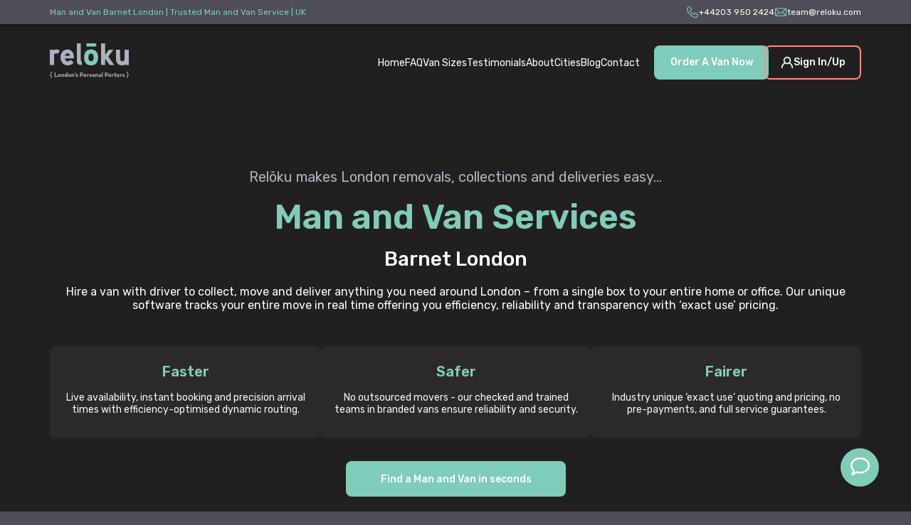

--- FILE ---
content_type: text/html; charset=utf-8
request_url: https://www.reloku.com/locations/man-and-van-barnet-london
body_size: 6362
content:
<!DOCTYPE html><html lang="en"><head><meta charSet="utf-8"/><title>Man and Van Barnet London | Trusted Man and Van Service | UK - Relōku</title><meta name="description" content="London removal, collection or delivery is easy with Relōku&#x27;s Barnet man and van hire service. Any van, any time - to your door for as long as you need."/><meta name="viewport" content="width=device-width, initial-scale=1, maximum-scale=1"/><link rel="icon" href="/favicon.ico"/><meta property="og:image" content="https://reloku-public.s3.eu-west-2.amazonaws.com/LinkSharing.jpg"/><meta property="og:title" content="Man and Van Barnet London | Trusted Man and Van Service | UK - Relōku"/><meta property="og:description" content="London removal, collection or delivery is easy with Relōku&#x27;s Barnet man and van hire service. Any van, any time - to your door for as long as you need."/><meta property="og:url" content="https://www.reloku.com/locations/man-and-van-barnet-london/"/><style>
      .fxo-widget-iframe {
        right: 20px;
        z-index: 99999 !important;
        color-scheme: light;
      }

      .fxo-messenger-iframe-container {
        right: 0px;
        z-index: 99999 !important;
      }

      .fxo-messenger-iframe {
        right: 0px;
        margin-left: 0px !important;
      }
        </style><link rel="preload" href="/_next/static/media/phone-icon-green.f187d1f5.svg" as="image" fetchpriority="high"/><link rel="preload" href="/_next/static/media/mail-icon-green.68a96acf.svg" as="image" fetchpriority="high"/><link rel="preload" href="/_next/static/media/reloku-logo.1154953f.svg" as="image" fetchpriority="high"/><meta name="next-head-count" content="13"/><link rel="preload" href="/_next/static/css/7fe9a5245ddfbb07.css" as="style"/><link rel="stylesheet" href="/_next/static/css/7fe9a5245ddfbb07.css" data-n-g=""/><link rel="preload" href="/_next/static/css/1faae335a11f767a.css" as="style"/><link rel="stylesheet" href="/_next/static/css/1faae335a11f767a.css" data-n-p=""/><link rel="preload" href="/_next/static/css/20ed5eaa7ad52a35.css" as="style"/><link rel="stylesheet" href="/_next/static/css/20ed5eaa7ad52a35.css" data-n-p=""/><link rel="preload" href="/_next/static/css/aab047ed48378816.css" as="style"/><link rel="stylesheet" href="/_next/static/css/aab047ed48378816.css" data-n-p=""/><noscript data-n-css=""></noscript><script defer="" nomodule="" src="/_next/static/chunks/polyfills-78c92fac7aa8fdd8.js"></script><script src="/_next/static/chunks/webpack-0c0c92b4eeb413e9.js" defer=""></script><script src="/_next/static/chunks/framework-7a7e500878b44665.js" defer=""></script><script src="/_next/static/chunks/main-31a3515003ac0f70.js" defer=""></script><script src="/_next/static/chunks/pages/_app-ae907860a06fe57a.js" defer=""></script><script src="/_next/static/chunks/b9ecd804-d5332496f1b851c8.js" defer=""></script><script src="/_next/static/chunks/704-d234cb17c69fb5ce.js" defer=""></script><script src="/_next/static/chunks/558-51fc4e5714b75f15.js" defer=""></script><script src="/_next/static/chunks/789-ce4bed2ed266c8fe.js" defer=""></script><script src="/_next/static/chunks/933-ccaa12eb75c90188.js" defer=""></script><script src="/_next/static/chunks/259-a4459cc6e12f1e80.js" defer=""></script><script src="/_next/static/chunks/282-e0db9a11f3a7be1a.js" defer=""></script><script src="/_next/static/chunks/765-3a2b67b54e954d82.js" defer=""></script><script src="/_next/static/chunks/pages/locations/%5Bslug%5D-6fc890e2da08e019.js" defer=""></script><script src="/_next/static/dExAtnc40UqcmQyZnEYjh/_buildManifest.js" defer=""></script><script src="/_next/static/dExAtnc40UqcmQyZnEYjh/_ssgManifest.js" defer=""></script></head><body><div id="__next"><div class="__className_b539cb styles_headerContainer__0UK_Q styles_hidden__bj8Vj false "><div class="styles_navStrip__XQWmr"><div class="styles_navStripContent__LHj6P"><h1>Man and Van Barnet London | Trusted Man and Van Service | UK</h1><div class="styles_navStripCta__PcQ_O"><a href="tel:+442039502424"><img alt="Phone Icon" fetchpriority="high" width="18" height="18" decoding="async" data-nimg="1" style="color:transparent" src="/_next/static/media/phone-icon-green.f187d1f5.svg"/><p>+44203 950 2424</p></a><a href="/cdn-cgi/l/email-protection#d0a4b5b1bd90a2b5bcbfbba5feb3bfbd"><img alt="Mail Icon" fetchpriority="high" width="18" height="12" decoding="async" data-nimg="1" style="color:transparent" src="/_next/static/media/mail-icon-green.68a96acf.svg"/><p><span class="__cf_email__" data-cfemail="235746424e6351464f4c48560d404c4e">[email&#160;protected]</span></p></a></div></div></div><header><a href="/"><img alt="Reloku" fetchpriority="high" width="112" height="49" decoding="async" data-nimg="1" style="color:transparent" src="/_next/static/media/reloku-logo.1154953f.svg"/></a><nav style="display:flex"></nav></header></div><main class="__className_b539cb"><section class="styles_container__1I12y"><div class="styles_content__37W25"><h4>Relōku makes London removals, collections and deliveries easy…</h4><p class="styles_title__DnNNJ">Man and Van Services</p><h2>Barnet London</h2><p>Hire a van with driver to collect, move and deliver anything you need around London – from a single box to your entire home or office. Our unique software tracks your entire move in real time offering you efficiency, reliability and transparency with ‘exact use’ pricing.</p><div class="styles_flex__Zz9zs"><div class="styles_flexItem__6VYPW"><h3>Faster</h3><p>Live availability, instant booking and precision arrival times with efficiency-optimised dynamic routing.</p></div><div class="styles_flexItem__6VYPW"><h3>Safer</h3><p>No outsourced movers - our checked and trained teams in branded vans ensure reliability and security.</p></div><div class="styles_flexItem__6VYPW"><h3>Fairer</h3><p>Industry unique ‘exact use’ quoting and pricing, no pre-payments, and full service guarantees.</p></div></div><a target="_blank" href="https://app.reloku.com/">Find  a Man and Van in seconds</a></div><img alt="Reloku Vans Image" loading="lazy" width="1194" height="365" decoding="async" data-nimg="1" style="color:transparent" srcSet="/_next/image?url=%2F_next%2Fstatic%2Fmedia%2Freloku-vans.0fe4b40e.png&amp;w=1200&amp;q=75 1x, /_next/image?url=%2F_next%2Fstatic%2Fmedia%2Freloku-vans.0fe4b40e.png&amp;w=3840&amp;q=75 2x" src="/_next/image?url=%2F_next%2Fstatic%2Fmedia%2Freloku-vans.0fe4b40e.png&amp;w=3840&amp;q=75"/></section><section class="styles_container__di8Mu"><div class="styles_content__q_pVl"><div class="companylogos_container__l_TCS"><h3>Trusted by previous clients</h3><div class="companylogos_flex__FuXYX"><div><img alt="Tesla Logo" loading="lazy" width="110" height="110" decoding="async" data-nimg="1" style="color:transparent" src="/_next/static/media/TeslaLogo.0d741ba9.svg"/></div><div><img alt="Transport for london logo" loading="lazy" width="111" height="110" decoding="async" data-nimg="1" style="color:transparent" src="/_next/static/media/TFL-logo.db5e0b97.svg"/></div><div><img alt="Waitrose Logo" loading="lazy" width="111" height="110" decoding="async" data-nimg="1" style="color:transparent" src="/_next/static/media/Waitrose-logo.2cbd22df.svg"/></div><div><img alt="Westminster Logo" loading="lazy" width="111" height="110" decoding="async" data-nimg="1" style="color:transparent" src="/_next/static/media/westminster-logo.b77ed12f.svg"/></div><div><img alt="Barclays Logo" loading="lazy" width="111" height="110" decoding="async" data-nimg="1" style="color:transparent" src="/_next/static/media/barclays-logo.4b95196b.svg"/></div><div><img alt="BBC Logo" loading="lazy" width="111" height="110" decoding="async" data-nimg="1" style="color:transparent" src="/_next/static/media/bbc-logo.09b3c9fd.svg"/></div></div></div><h2>How it works</h2><div class="styles_flex__CvsWz"><div class="styles_flexItem__TKVlT"><img alt="dashed line illustration" loading="lazy" width="417" height="1" decoding="async" data-nimg="1" class="styles_dashedLine__iIXgN" style="color:transparent" srcSet="/_next/image?url=%2F_next%2Fstatic%2Fmedia%2Fdashed-line.fd9833be.png&amp;w=640&amp;q=75 1x, /_next/image?url=%2F_next%2Fstatic%2Fmedia%2Fdashed-line.fd9833be.png&amp;w=1080&amp;q=75 2x" src="/_next/image?url=%2F_next%2Fstatic%2Fmedia%2Fdashed-line.fd9833be.png&amp;w=1080&amp;q=75"/><img alt="Number one illustration" loading="lazy" width="54" height="54" decoding="async" data-nimg="1" style="color:transparent" src="/_next/static/media/number-one.e2381e12.svg"/><div class="styles_box__c4_Dc styles_cityBox__KPCEm"><p>Collect or deliver anywhere in London, any room on any floor!</p></div></div><div class="styles_flexItem__TKVlT"><img alt="dashed line illustration" loading="lazy" width="417" height="1" decoding="async" data-nimg="1" class="styles_dashedLine__iIXgN" style="color:transparent" srcSet="/_next/image?url=%2F_next%2Fstatic%2Fmedia%2Fdashed-line.fd9833be.png&amp;w=640&amp;q=75 1x, /_next/image?url=%2F_next%2Fstatic%2Fmedia%2Fdashed-line.fd9833be.png&amp;w=1080&amp;q=75 2x" src="/_next/image?url=%2F_next%2Fstatic%2Fmedia%2Fdashed-line.fd9833be.png&amp;w=1080&amp;q=75"/><img alt="Number two illustration" loading="lazy" width="56" height="56" decoding="async" data-nimg="1" style="color:transparent" src="/_next/static/media/number-two.383e526d.svg"/><div class="styles_box__c4_Dc styles_cityBox__KPCEm"><p>Hire the van size you want, with as much help as you need.</p></div></div><div class="styles_flexItem__TKVlT"><img alt="Number three illustration" loading="lazy" width="54" height="54" decoding="async" data-nimg="1" style="color:transparent" src="/_next/static/media/number-three.84b39315.svg"/><div class="styles_box__c4_Dc styles_cityBox__KPCEm"><p>Real time availability for on-demand or future bookings.</p></div></div></div><a target="_blank" href="https://app.reloku.com/">Try it out</a><img alt="Loading truck illustration" loading="lazy" width="1389" height="326" decoding="async" data-nimg="1" style="color:transparent" srcSet="/_next/image?url=%2F_next%2Fstatic%2Fmedia%2Floading-illustration.92437b21.png&amp;w=1920&amp;q=75 1x, /_next/image?url=%2F_next%2Fstatic%2Fmedia%2Floading-illustration.92437b21.png&amp;w=3840&amp;q=75 2x" src="/_next/image?url=%2F_next%2Fstatic%2Fmedia%2Floading-illustration.92437b21.png&amp;w=3840&amp;q=75"/></div></section><section class="styles_container__fwLOc"><div class="styles_content__2VPIk"><h2>Choosing Van Size</h2><p>
          We don’t require a precise list of your removal load - you won’t know
          exact amounts until you’re packed, plus weights &amp; dimensions are hard
          to measure - just select a suitable van for your moving requirements.
   </p><p>Check guidelines below - if unsure please opt for the next van size up.</p></div><div class="styles_slider__2GMqs"><div class="swiper"><div class="swiper-wrapper"><div class="swiper-slide"><div class="vanstyles_container__9qzeT undefined"><h3>Medium Van</h3><img alt="Medium Van" loading="lazy" width="317" height="162" decoding="async" data-nimg="1" style="color:transparent" srcSet="/_next/image?url=%2Fimages%2Fmedium-van-image.png&amp;w=384&amp;q=75 1x, /_next/image?url=%2Fimages%2Fmedium-van-image.png&amp;w=640&amp;q=75 2x" src="/_next/image?url=%2Fimages%2Fmedium-van-image.png&amp;w=640&amp;q=75"/><p class="vanstyles_description__XqnJ8">15-25 boxes/bags + 2-3 small furniture</p><ul><li>2.7m length</li><li>1.8m width (1.25m between wheel arches)</li><li>1.4m height (door aperture height 1.2m/width 1.4m)</li><li>1100kg max load weight</li><li>6 cubic meters/35 sq feet</li></ul></div></div><div class="swiper-slide"><div class="vanstyles_container__9qzeT "><h3>Large Van</h3><img alt="Large Van" loading="lazy" width="317" height="162" decoding="async" data-nimg="1" style="color:transparent" srcSet="/_next/image?url=%2Fimages%2Flarge-van-image.png&amp;w=384&amp;q=75 1x, /_next/image?url=%2Fimages%2Flarge-van-image.png&amp;w=640&amp;q=75 2x" src="/_next/image?url=%2Fimages%2Flarge-van-image.png&amp;w=640&amp;q=75"/><p class="vanstyles_description__XqnJ8">30-45 boxes/bags + 3-5 large furniture</p><ul><li>3.4m length</li><li>1.75m width (1.35m between wheel arches)</li><li>2m height (door aperture height 1.9m/width 1.6m)</li><li>1300kg max load weight</li><li>11 cubic meters/53 sq feet</li></ul></div></div><div class="swiper-slide"><div class="vanstyles_container__9qzeT "><h3>Extra Large Van</h3><img alt="Extra Large Van" loading="lazy" width="317" height="162" decoding="async" data-nimg="1" style="color:transparent" srcSet="/_next/image?url=%2Fimages%2Fextra-large-van-image.png&amp;w=384&amp;q=75 1x, /_next/image?url=%2Fimages%2Fextra-large-van-image.png&amp;w=640&amp;q=75 2x" src="/_next/image?url=%2Fimages%2Fextra-large-van-image.png&amp;w=640&amp;q=75"/><p class="vanstyles_description__XqnJ8">40-55 boxes/bags + 4-6 large furniture</p><ul><li>4.4m length</li><li>1.75m width (1.35m between wheel arches)</li><li>2m height (door aperture height 1.9m/width 1.6m)</li><li>1350kg max load weight</li><li>14 cubic meters/62 sq feet</li></ul></div></div><div class="swiper-slide"><div class="vanstyles_container__9qzeT undefined"><h3>Luton Van</h3><p class="vanstyles_tailLift__cskws">(Tail-lift available)</p><img alt="Luton Van" loading="lazy" width="317" height="162" decoding="async" data-nimg="1" style="color:transparent" srcSet="/_next/image?url=%2Fimages%2Fluton-van-image.png&amp;w=384&amp;q=75 1x, /_next/image?url=%2Fimages%2Fluton-van-image.png&amp;w=640&amp;q=75 2x" src="/_next/image?url=%2Fimages%2Fluton-van-image.png&amp;w=640&amp;q=75"/><p class="vanstyles_description__XqnJ8">40-50 boxes/bags + 4-6 large/tall furniture</p><ul><li>4.1m length</li><li>1.9m width</li><li>2.1m height (door aperture height 1.9m/width 1.9m)</li><li>1200kg max load weight</li><li>15 cubic meters/65 sq feet</li></ul></div></div></div></div></div><a href="/van-sizes">More Van Size Details</a></section><section class="styles_container__cq4T6"><div class="styles_content__UlJxI"><div class="styles_flex__izeOn"><div class="styles_flexItem__gdErW"><h2>Contact our Man and Van Team</h2><p>The premier removal service in Barnet London. Relóku is perfect for any London move. Using real-time availability and personalised pricing equivalent to actual use, Relóku brings efficiency and cost control while maintaining a premium service experience.</p><a target="_blank" href="https://app.reloku.com/">Instant Quotes &amp; Booking</a></div><div class="styles_flexItem__gdErW"><img alt="Available vehicles image" loading="lazy" width="750" height="272" decoding="async" data-nimg="1" style="color:transparent" srcSet="/_next/image?url=%2F_next%2Fstatic%2Fmedia%2Favailable-vehicles.493e20ac.png&amp;w=750&amp;q=75 1x, /_next/image?url=%2F_next%2Fstatic%2Fmedia%2Favailable-vehicles.493e20ac.png&amp;w=1920&amp;q=75 2x" src="/_next/image?url=%2F_next%2Fstatic%2Fmedia%2Favailable-vehicles.493e20ac.png&amp;w=1920&amp;q=75"/></div></div></div></section><section class="styles_container__fBryn"><div class="styles_content__EWYvw"><h2>Testimonials in London</h2><div class="styles_grid__TVjKr"><div class="styles_gridItem__k3DAF"><p>Amazing service. The driver was professional and very helpful!</p><img alt="Rating starts" loading="lazy" width="103" height="19" decoding="async" data-nimg="1" style="color:transparent" src="/_next/static/media/star-rating.b5e5b720.svg"/><span class="styles_reviewer__zQm1r">Domenico</span><span class="styles_googleReview__x4Qpr">Google Review</span></div><div class="styles_gridItem__k3DAF"><p>Highly recommended – friendly, considerate and efficient. Thanks!</p><img alt="Rating starts" loading="lazy" width="103" height="19" decoding="async" data-nimg="1" style="color:transparent" src="/_next/static/media/star-rating.b5e5b720.svg"/><span class="styles_reviewer__zQm1r">Belinda</span><span class="styles_googleReview__x4Qpr">Google Review</span></div><div class="styles_gridItem__k3DAF"><p>These guys have made my life easier several times!</p><img alt="Rating starts" loading="lazy" width="103" height="19" decoding="async" data-nimg="1" style="color:transparent" src="/_next/static/media/star-rating.b5e5b720.svg"/><span class="styles_reviewer__zQm1r">Jake</span><span class="styles_googleReview__x4Qpr">Google Review</span></div></div><div class="styles_link__LMDJ2"><a href="/testimonials">See all reviews</a></div></div></section><section class="styles_container__iY9S0 styles_cityContainer__y_U5o"><div class="styles_content__tcuDY"><h2>Man and Van Barnet Services</h2><p>Our expertly trained and fully insured teams are bound by our Code Of Conduct for excellent customer service, and use branded vans in a variety of sizes to suit your needs.</p><a target="_blank" href="https://app.reloku.com/">Choose your Van</a></div></section><section class="styles_container__pXqWA"><div class="styles_imageBox___jdy1"><img alt="Live tracking illustration" loading="lazy" width="890" height="498" decoding="async" data-nimg="1" style="color:transparent" srcSet="/_next/image?url=%2F_next%2Fstatic%2Fmedia%2Flive-tracking-image.bff10306.png&amp;w=1080&amp;q=75 1x, /_next/image?url=%2F_next%2Fstatic%2Fmedia%2Flive-tracking-image.bff10306.png&amp;w=1920&amp;q=75 2x" src="/_next/image?url=%2F_next%2Fstatic%2Fmedia%2Flive-tracking-image.bff10306.png&amp;w=1920&amp;q=75"/></div><div class="styles_content__HwxUR"><h2>Man and Van Barnet London</h2><p>Real-time availability and live tracking means you’ll never have to wait, and with our unique actual use pricing you can book the exact amount of time you need, only paying for what you use.</p><a href="/about-us">Take a look</a></div></section><section class="styles_container__5byPX"><div class="styles_content__cm9jV"><div class="styles_grid__WGap3"><div><div class="styles_contactContent__SAdF_"><div><h2>Get In Touch</h2><form action="#"><div class="styles_inputContainer__DpjZQ"><div class="styles_input__4H8_J   "><label for="name">Name</label><input name="name" type="text" placeholder="John Doe" label="Name" id="name" autoComplete="off" class="__className_b539cb " value=""/></div><div class="styles_input__4H8_J   "><label for="email">Email</label><input name="email" type="email" placeholder="johndoe@gmail.com" label="Email" id="email" autoComplete="off" class="__className_b539cb " value=""/></div><div class="styles_input__4H8_J   "><label for="subject">Subject</label><input name="subject" type="text" placeholder="Subject" label="Subject" id="subject" autoComplete="off" class="__className_b539cb " value=""/></div><div class="styles_input__4H8_J   "><label for="message">Message</label><textarea name="message" type="textarea" placeholder="Write your message here" label="Message" class="undefined __className_b539cb " id="message"></textarea></div></div><button type="submit" class="__className_b539cb">Submit</button></form></div><img alt="loading truck illustration" loading="lazy" width="622" height="371" decoding="async" data-nimg="1" style="color:transparent" src="/_next/static/media/loading-truck-illustration.8553daea.svg"/></div></div><div><h2 class="styles_faqTitle__tXcE0">Frequently Asked Questions</h2><div class="styles_accordionContainer__Z2VO3"><div class="styles_accordionSection__ucnoB false"><div class="styles_accordionHeader__v9m_q"><p>What services does Relōku provide?</p><div class="styles_icon__lA2Cq"><svg width="15" height="14" viewBox="0 0 15 14" fill="none" xmlns="http://www.w3.org/2000/svg"><path fill-rule="evenodd" clip-rule="evenodd" d="M6.89844 14L6.89844 8L0.898437 8L0.898437 6L6.89844 6L6.89844 -3.49691e-07L8.89844 -2.62268e-07L8.89844 6L14.8984 6L14.8984 8L8.89844 8L8.89844 14L6.89844 14Z"></path></svg></div></div></div><div class="styles_accordionSection__ucnoB false"><div class="styles_accordionHeader__v9m_q"><p>How does it work?</p><div class="styles_icon__lA2Cq"><svg width="15" height="14" viewBox="0 0 15 14" fill="none" xmlns="http://www.w3.org/2000/svg"><path fill-rule="evenodd" clip-rule="evenodd" d="M6.89844 14L6.89844 8L0.898437 8L0.898437 6L6.89844 6L6.89844 -3.49691e-07L8.89844 -2.62268e-07L8.89844 6L14.8984 6L14.8984 8L8.89844 8L8.89844 14L6.89844 14Z"></path></svg></div></div></div><div class="styles_accordionSection__ucnoB false"><div class="styles_accordionHeader__v9m_q"><p>What should I use the service for?</p><div class="styles_icon__lA2Cq"><svg width="15" height="14" viewBox="0 0 15 14" fill="none" xmlns="http://www.w3.org/2000/svg"><path fill-rule="evenodd" clip-rule="evenodd" d="M6.89844 14L6.89844 8L0.898437 8L0.898437 6L6.89844 6L6.89844 -3.49691e-07L8.89844 -2.62268e-07L8.89844 6L14.8984 6L14.8984 8L8.89844 8L8.89844 14L6.89844 14Z"></path></svg></div></div></div><div class="styles_accordionSection__ucnoB false"><div class="styles_accordionHeader__v9m_q"><p>What hours do you operate?</p><div class="styles_icon__lA2Cq"><svg width="15" height="14" viewBox="0 0 15 14" fill="none" xmlns="http://www.w3.org/2000/svg"><path fill-rule="evenodd" clip-rule="evenodd" d="M6.89844 14L6.89844 8L0.898437 8L0.898437 6L6.89844 6L6.89844 -3.49691e-07L8.89844 -2.62268e-07L8.89844 6L14.8984 6L14.8984 8L8.89844 8L8.89844 14L6.89844 14Z"></path></svg></div></div></div><div class="styles_accordionSection__ucnoB false"><div class="styles_accordionHeader__v9m_q"><p>Why shouldn’t I just use a courier?</p><div class="styles_icon__lA2Cq"><svg width="15" height="14" viewBox="0 0 15 14" fill="none" xmlns="http://www.w3.org/2000/svg"><path fill-rule="evenodd" clip-rule="evenodd" d="M6.89844 14L6.89844 8L0.898437 8L0.898437 6L6.89844 6L6.89844 -3.49691e-07L8.89844 -2.62268e-07L8.89844 6L14.8984 6L14.8984 8L8.89844 8L8.89844 14L6.89844 14Z"></path></svg></div></div></div><div class="styles_accordionSection__ucnoB false"><div class="styles_accordionHeader__v9m_q"><p>Why shouldn’t I just use a taxi?</p><div class="styles_icon__lA2Cq"><svg width="15" height="14" viewBox="0 0 15 14" fill="none" xmlns="http://www.w3.org/2000/svg"><path fill-rule="evenodd" clip-rule="evenodd" d="M6.89844 14L6.89844 8L0.898437 8L0.898437 6L6.89844 6L6.89844 -3.49691e-07L8.89844 -2.62268e-07L8.89844 6L14.8984 6L14.8984 8L8.89844 8L8.89844 14L6.89844 14Z"></path></svg></div></div></div><div class="styles_accordionSection__ucnoB false"><div class="styles_accordionHeader__v9m_q"><p>What is your ‘pool’ option?</p><div class="styles_icon__lA2Cq"><svg width="15" height="14" viewBox="0 0 15 14" fill="none" xmlns="http://www.w3.org/2000/svg"><path fill-rule="evenodd" clip-rule="evenodd" d="M6.89844 14L6.89844 8L0.898437 8L0.898437 6L6.89844 6L6.89844 -3.49691e-07L8.89844 -2.62268e-07L8.89844 6L14.8984 6L14.8984 8L8.89844 8L8.89844 14L6.89844 14Z"></path></svg></div></div></div><div class="styles_accordionSection__ucnoB false"><div class="styles_accordionHeader__v9m_q"><p>How do you say the name, and what&#x27;s with the little line?</p><div class="styles_icon__lA2Cq"><svg width="15" height="14" viewBox="0 0 15 14" fill="none" xmlns="http://www.w3.org/2000/svg"><path fill-rule="evenodd" clip-rule="evenodd" d="M6.89844 14L6.89844 8L0.898437 8L0.898437 6L6.89844 6L6.89844 -3.49691e-07L8.89844 -2.62268e-07L8.89844 6L14.8984 6L14.8984 8L8.89844 8L8.89844 14L6.89844 14Z"></path></svg></div></div></div></div><a class="styles_link__ZxfVP" href="/faq"><p>See all Frequently Asked Questions</p><svg width="23" height="12" viewBox="0 0 23 12" fill="none" xmlns="http://www.w3.org/2000/svg"><path fill-rule="evenodd" clip-rule="evenodd" d="M17.7574 0.21967L22.5303 4.99264C22.8232 5.28553 22.8232 5.76041 22.5303 6.0533L17.7574 10.8263C17.4645 11.1192 16.9896 11.1192 16.6967 10.8263C16.4038 10.5334 16.4038 10.0585 16.6967 9.76561L20.1893 6.27297H0V4.77297H20.1893L16.6967 1.28033C16.4038 0.987437 16.4038 0.512563 16.6967 0.21967C16.9896 -0.0732234 17.4645 -0.0732234 17.7574 0.21967Z" fill="white"></path></svg></a></div></div></div></section></main><div class="styles_footerContainer__4L7fU __className_b539cb"><div class="styles_footerWrapper__R80XV"><div class="styles_logoCol__7OhcZ"><img alt="Reloku" loading="lazy" width="182" height="80" decoding="async" data-nimg="1" style="color:transparent" src="/_next/static/media/reloku-logo-footer-2.168ba1ff.svg"/><p>Get a van with helpful driver to your door, when you want, for as long as you need.</p><a href="/contact-us">Contact us</a></div><div class="styles_linksCol__P81o6"><div><h3>SITEMAP</h3><ul><li><a href="/">Home</a></li><li><a href="/faq">FAQ</a></li><li><a href="/van-sizes">Van Sizes</a></li><li><a href="/testimonials">Testimonials</a></li><li><a href="/locations/about-us">About</a></li><li><a href="/contact-us">Contact</a></li></ul></div><div><h3>RESOURCES</h3><ul><li><a href="/privacy-policy">Privacy Policy</a></li><li><a href="/customer-terms">Customer Terms and Conditions</a></li><li><a href="/health-and-safety">Health and Safety</a></li><li><a href="/service-areas">Service Areas</a></li></ul></div></div><div class="styles_socialsCol__udQJe"><div class="styles_contact__9ThQY"><div class="styles_socials__bCxjw"><a target="_blank" href="https://www.facebook.com/relokuteam"><img alt="facebook logo" loading="lazy" width="40" height="40" decoding="async" data-nimg="1" style="color:transparent" src="/_next/static/media/facebook-icon.26843e6b.svg"/></a><a target="_blank" href="https://www.linkedin.com/company/relōku/"><img alt="linkedin logo" loading="lazy" width="40" height="40" decoding="async" data-nimg="1" style="color:transparent" src="/_next/static/media/linkedin-icon.da4ef34e.svg"/></a><a target="_blank" href="https://www.instagram.com/reloku_official/"><img alt="instagram logo" loading="lazy" width="40" height="40" decoding="async" data-nimg="1" style="color:transparent" src="/_next/static/media/instagram-icon.0d34935c.svg"/></a><a target="_blank" href="https://twitter.com/reloku"><img alt="twitter logo" loading="lazy" width="40" height="40" decoding="async" data-nimg="1" style="color:transparent" src="/_next/static/media/twitter-icon.793292f5.svg"/></a></div><a href="/cdn-cgi/l/email-protection#621607030f2210070e0d09174c010d0f"><span class="__cf_email__" data-cfemail="760213171b3604131a191d035815191b">[email&#160;protected]</span></a><a href="tel:+442039502424">+44203 950 2424</a></div><p>Relōku © <!-- -->2024</p></div></div></div></div><script data-cfasync="false" src="/cdn-cgi/scripts/5c5dd728/cloudflare-static/email-decode.min.js"></script><script id="__NEXT_DATA__" type="application/json">{"props":{"pageProps":{"slug":"man-and-van-barnet-london","intro":"Relōku makes London removals, collections and deliveries easy…","title":"Man and Van Services","subtitle":"Barnet London","description":"Hire a van with driver to collect, move and deliver anything you need around London – from a single box to your entire home or office. Our unique software tracks your entire move in real time offering you efficiency, reliability and transparency with ‘exact use’ pricing.","buttonText":"Find  a Man and Van in seconds","companyLogosText":"Trusted by previous clients","box1":"Collect or deliver anywhere in London, any room on any floor!","box2":"Hire the van size you want, with as much help as you need.","box3":"Real time availability for on-demand or future bookings.","boxButton":"Try it out","liveTrackingTitle":"Contact our Man and Van Team","liveTrackingSubtitle":"The premier removal service in Barnet London. Relóku is perfect for any London move. Using real-time availability and personalised pricing equivalent to actual use, Relóku brings efficiency and cost control while maintaining a premium service experience.","liveTrackingButton":"Instant Quotes \u0026 Booking","relocationTitle":"Man and Van Barnet Services","relocationText":"Our expertly trained and fully insured teams are bound by our Code Of Conduct for excellent customer service, and use branded vans in a variety of sizes to suit your needs.","relocationButton":"Choose your Van","trackingSectionTitle":"Man and Van Barnet London","trackingSectionText":"Real-time availability and live tracking means you’ll never have to wait, and with our unique actual use pricing you can book the exact amount of time you need, only paying for what you use.","trackingSectionButton":"Take a look","testimonialsTitle":"Testimonials in London","testimonial1":"Amazing service. The driver was professional and very helpful!","reviewer1":"Domenico","testimonial2":"Highly recommended – friendly, considerate and efficient. Thanks!","reviewer2":"Belinda","testimonial3":"These guys have made my life easier several times!","reviewer3":"Jake","metaUrl":"https://www.reloku.com/locations/man-and-van-barnet-london/","metaDescription":"London removal, collection or delivery is easy with Relōku's Barnet man and van hire service. Any van, any time - to your door for as long as you need.","metaTitle":"Man and Van Barnet London | Trusted Man and Van Service | UK - Relōku"},"__N_SSG":true},"page":"/locations/[slug]","query":{"slug":"man-and-van-barnet-london"},"buildId":"dExAtnc40UqcmQyZnEYjh","isFallback":false,"gsp":true,"scriptLoader":[]}</script><script defer src="https://static.cloudflareinsights.com/beacon.min.js/vcd15cbe7772f49c399c6a5babf22c1241717689176015" integrity="sha512-ZpsOmlRQV6y907TI0dKBHq9Md29nnaEIPlkf84rnaERnq6zvWvPUqr2ft8M1aS28oN72PdrCzSjY4U6VaAw1EQ==" data-cf-beacon='{"version":"2024.11.0","token":"052284c14eaa4f958da110a06efe00ee","r":1,"server_timing":{"name":{"cfCacheStatus":true,"cfEdge":true,"cfExtPri":true,"cfL4":true,"cfOrigin":true,"cfSpeedBrain":true},"location_startswith":null}}' crossorigin="anonymous"></script>
</body></html>

--- FILE ---
content_type: text/css; charset=utf-8
request_url: https://www.reloku.com/_next/static/css/7fe9a5245ddfbb07.css
body_size: -188
content:
:root{--black:#221f20;--white:#fff;--reloku-green:#80ccba;--reloku-green-hover:#57c0a7;--reloku-text-gray:#acb1c0;--gray-005:rgba(205,237,229,.05);--dirty-white:#f0faf7;--black-05:rgba(34,31,32,.5);--reloku-gray:#4e4e56;--gray-01:hsla(0,0%,100%,.1);--reloku-red:#ff8f7c;--reloku-red-hover:#ff826d;--black-03:rgba(34,31,32,.3);--white-08:hsla(0,0%,100%,.8);--black-light:#39383c}*,a,li{box-sizing:border-box;padding:0;margin:0}body,html{max-width:100vw;overflow-x:hidden;background-color:var(--reloku-gray)}.hidden{display:none!important}.sc-gtsqUy{height:100px!important}.swiper{padding:0 20px!important}.grecaptcha-badge{left:auto!important;right:-185px!important;position:absolute!important}.grecaptcha-badge:hover{right:0!important}

--- FILE ---
content_type: text/css; charset=utf-8
request_url: https://www.reloku.com/_next/static/css/20ed5eaa7ad52a35.css
body_size: 2801
content:
.styles_input__4H8_J{position:relative;width:100%;background-color:transparent;display:flex;align-items:center;margin:0 auto;padding:0 22px;border:1px solid hsla(0,0%,100%,.15);border-radius:8px;background-color:hsla(0,0%,100%,.1);transition:all .2s ease-in-out;height:56px}.styles_input__4H8_J:last-child{height:auto;padding-top:17px}.styles_input__4H8_J.styles_notEmpty__Y_FW6{border:1px solid rgba(128,204,186,.3)!important;background-color:rgba(128,255,186,.2)!important}@media screen and (max-width:1440px){.styles_input__4H8_J{padding:0 20px;height:48px}}.styles_input__4H8_J:focus-within{border:1px solid var(--reloku-green)!important;background-color:rgba(128,204,186,.35)!important}.styles_input__4H8_J:hover{border:1px solid hsla(0,0%,100%,.15);background-color:rgba(128,204,186,.1)}@media screen and (max-width:1024px){.styles_input__4H8_J:hover{background-color:rgba(128,204,186,.35)!important;border:1px solid var(--reloku-green)!important}}.styles_input__4H8_J label{flex-shrink:0;color:var(--reloku-text-gray);font-weight:400;height:100%;display:flex;align-items:center}@media screen and (max-width:1440px){.styles_input__4H8_J label{font-size:14px}}.styles_input__4H8_J input::placeholder{color:var(--white-08)}@media screen and (max-width:1440px){.styles_input__4H8_J input::placeholder{font-size:14px}}.styles_input__4H8_J textarea{border:none;outline:none;resize:none;width:100%;min-height:121px;font-size:16px;background-color:transparent;padding:0 20px}@media screen and (max-width:1440px){.styles_input__4H8_J textarea{padding:0 20px}}.styles_input__4H8_J textarea::placeholder{color:var(--white-08)}@media screen and (max-width:1440px){.styles_input__4H8_J textarea::placeholder{font-size:14px}}@media screen and (max-width:767px){.styles_input__4H8_J textarea{min-height:104px}}.styles_input__4H8_J input{border-radius:5px;padding:0 20px;height:100%;outline:none;width:100%;border:none;font-weight:400;font-size:16px;background-color:transparent;color:var(--white)}@media screen and (max-width:1440px){.styles_input__4H8_J input{font-size:14px}}.styles_input__4H8_J input:-moz-placeholder,.styles_input__4H8_J input:-ms-input-placeholder,.styles_input__4H8_J input::-moz-placeholder,.styles_input__4H8_J input::-webkit-input-placeholder,.styles_input__4H8_J input::placeholder{color:var(--white-08);font-size:16px;font-weight:500;opacity:1}@media screen and (max-width:1440px){.styles_input__4H8_J input:-moz-placeholder,.styles_input__4H8_J input:-ms-input-placeholder,.styles_input__4H8_J input::-moz-placeholder,.styles_input__4H8_J input::-webkit-input-placeholder,.styles_input__4H8_J input::placeholder{font-size:14px}}.styles_error__1zyRk{border:1px solid rgba(252,87,87,.56)!important;background-color:rgba(252,87,87,.1)!important;margin-bottom:30px!important}@media screen and (max-width:767px){.styles_error__1zyRk{margin-bottom:1rem!important}}.styles_error__popup__4pAXp{position:absolute;bottom:-25px;display:grid;place-items:center;color:var(--reloku-red);font-weight:400;font-size:14px}@media screen and (max-width:767px){.styles_error__popup__4pAXp{font-size:12px}}.styles_error__popup__4pAXp span{display:none}.styles_contactContent__SAdF_>img{margin-top:14px}@media screen and (max-width:1440px){.styles_contactContent__SAdF_>img{margin-top:54px;width:561px;object-fit:contain;height:-moz-fit-content;height:fit-content}}@media screen and (max-width:1140px){.styles_contactContent__SAdF_>img{margin-bottom:64px}}@media screen and (max-width:768px){.styles_contactContent__SAdF_>img{margin-top:40px;width:100%}}.styles_contactContent__SAdF_ h2{font-size:40px;margin-bottom:40px;color:var(--white);font-weight:500}@media screen and (max-width:1440px){.styles_contactContent__SAdF_ h2{font-size:28px;margin-bottom:54px}}@media screen and (max-width:768px){.styles_contactContent__SAdF_ h2{margin-bottom:20px}}.styles_contactContent__SAdF_ .styles_inputContainer__DpjZQ>div{margin-bottom:10px;width:622px;margin-left:0;margin-right:0}@media screen and (max-width:1440px){.styles_contactContent__SAdF_ .styles_inputContainer__DpjZQ>div{margin-bottom:8px;width:100%}}@media screen and (max-width:768px){.styles_contactContent__SAdF_ .styles_inputContainer__DpjZQ>div{width:100%}}.styles_contactContent__SAdF_ .styles_inputContainer__DpjZQ>div:has(div){margin-bottom:30px!important}.styles_contactContent__SAdF_ .styles_inputContainer__DpjZQ>div input,.styles_contactContent__SAdF_ .styles_inputContainer__DpjZQ>div textarea{color:var(--white)}.styles_contactContent__SAdF_ .styles_inputContainer__DpjZQ>div textarea{height:17px}.styles_contactContent__SAdF_ .styles_inputContainer__DpjZQ>div label{min-width:66px}.styles_contactContent__SAdF_ .styles_inputContainer__DpjZQ>div:last-of-type{align-items:flex-start}.styles_contactContent__SAdF_ button{color:var(--white);background-color:var(--reloku-green);padding:19px 154px 18px 155px;border-radius:8px;font-weight:500;font-size:16px;outline:none;border:none;cursor:pointer;transition:background-color .2s ease-in-out}.styles_contactContent__SAdF_ button:hover{background-color:var(--reloku-green-hover)}@media screen and (max-width:1440px){.styles_contactContent__SAdF_ button{padding:16px 158px 15px;font-size:14px}}@media screen and (max-width:1140px){.styles_contactContent__SAdF_ button{width:100%}}@media screen and (max-width:768px){.styles_contactContent__SAdF_ button{padding:16px 0 15px;width:100%}}.styles_success__i_uP0{font-size:16px;color:var(--white);text-align:center;margin-top:20px;max-width:622px}@media screen and (max-width:1440px){.styles_success__i_uP0{max-width:100%}}@media screen and (max-width:767px){.styles_success__i_uP0{max-width:none}}.styles_success__i_uP0 img{display:inline-block;margin-bottom:12px}@media screen and (max-width:768px){.styles_success__i_uP0{font-size:14px}}.styles_error__ah1RV{margin-top:10px;color:var(--reloku-red);font-size:16px}@media screen and (max-width:768px){.styles_error__ah1RV{font-size:14px}}.styles_loader__lUwAR{display:flex;justify-content:center;max-width:622px}@media screen and (max-width:1440px){.styles_loader__lUwAR{max-width:100%}}@media screen and (max-width:767px){.styles_loader__lUwAR{max-width:none}}.styles_headerContainer__0UK_Q{position:fixed;top:0;width:100%;z-index:10;transition:top .3s}.styles_headerContainer__0UK_Q.styles_hidden__bj8Vj{top:-100%}.styles_headerContainer__0UK_Q header{max-width:1560px;padding:31px 20px 27px;margin:0 auto;display:flex;align-items:center;justify-content:space-between}@media screen and (max-width:1440px){.styles_headerContainer__0UK_Q header{max-width:1180px;padding:27px 20px 16px}}@media screen and (max-width:767px){.styles_headerContainer__0UK_Q header{padding:23px 20px 11px}}.styles_headerContainer__0UK_Q header nav ul{display:flex;align-items:center;gap:24px;list-style:none}@media screen and (max-width:1440px){.styles_headerContainer__0UK_Q header nav ul{gap:20px}}@media screen and (max-width:1100px){.styles_headerContainer__0UK_Q header nav ul{gap:15px}}@media screen and (max-width:1015px){.styles_headerContainer__0UK_Q header nav ul{flex-direction:column;position:absolute;background-color:var(--black);width:100%;left:0;gap:25px;top:129px;padding:25px 0 51px}}@media screen and (max-width:767px){.styles_headerContainer__0UK_Q header nav ul{top:124px}}.styles_headerContainer__0UK_Q header nav ul a{text-decoration:none;color:var(--white);transition:color .2s ease-in-out}.styles_headerContainer__0UK_Q header nav ul a:hover{color:var(--reloku-green)}@media screen and (max-width:1440px){.styles_headerContainer__0UK_Q header nav ul a{font-size:14px}}.styles_headerContainer__0UK_Q header nav ul .styles_callToAction__D7b_e{margin-left:24px}.styles_headerContainer__0UK_Q header nav ul .styles_callToAction__D7b_e a{background-color:var(--reloku-green);border-radius:8px;display:flex;justify-content:center;align-items:center;transition:background-color .2s ease-in-out;font-weight:500;min-height:48px;min-width:161px;height:100%;width:100%;border:2px solid transparent}@media screen and (max-width:1015px){.styles_headerContainer__0UK_Q header nav ul .styles_callToAction__D7b_e a{max-width:160px;min-width:160px;min-height:40px}}.styles_headerContainer__0UK_Q header nav ul .styles_callToAction__D7b_e a:hover{color:var(--white);background-color:var(--reloku-green-hover);border-radius:8px}@media screen and (max-width:1440px){.styles_headerContainer__0UK_Q header nav ul .styles_callToAction__D7b_e{margin-left:20px}}@media screen and (max-width:1015px){.styles_headerContainer__0UK_Q header nav ul .styles_callToAction__D7b_e{margin-left:0}}.styles_headerContainer__0UK_Q header .styles_hamburger__0riYd{display:block}.styles_activeLink__bVPVt a{color:var(--reloku-green)!important}.styles_scrolled__19k2m{background-color:var(--black)!important}.styles_signIn__ZyaFh{margin-left:-6px}@media screen and (max-width:1015px){.styles_signIn__ZyaFh{margin-left:0}}.styles_signIn__ZyaFh a{min-height:48px;min-width:147px;border:2px solid #ff8f7c;border-radius:8px;height:100%;width:100%;font-weight:500;display:flex;justify-content:center;align-items:center;color:var(--white);text-decoration:none;gap:8px;transition:all .2s ease-in-out!important}.styles_signIn__ZyaFh a:hover{background-color:#ff8f7c;color:#fff!important}@media screen and (max-width:1440px){.styles_signIn__ZyaFh a{min-width:136px}}@media screen and (max-width:1015px){.styles_signIn__ZyaFh a{min-width:160px;min-height:40px;margin-top:-11px}}.styles_navStrip__XQWmr{background-color:#4e4e56;height:40px;display:flex;align-items:center;box-shadow:0 4px 4px 0 rgba(0,0,0,.25)}@media screen and (max-width:1440px){.styles_navStrip__XQWmr{height:34px}}@media screen and (max-width:767px){.styles_navStrip__XQWmr{height:38px}}.styles_navStrip__XQWmr .styles_navStripContent__LHj6P{display:flex;justify-content:space-between;align-items:center;max-width:1560px;padding:0 20px;width:100%;margin:0 auto}@media screen and (max-width:1440px){.styles_navStrip__XQWmr .styles_navStripContent__LHj6P{max-width:1180px}}.styles_navStrip__XQWmr .styles_navStripContent__LHj6P h1{font-size:14px;color:var(--reloku-green);font-weight:500}@media screen and (max-width:1440px){.styles_navStrip__XQWmr .styles_navStripContent__LHj6P h1{font-size:12px;font-weight:400}}.styles_navStrip__XQWmr .styles_navStripContent__LHj6P .styles_navStripCta__PcQ_O{display:flex;align-items:center;gap:24px}@media screen and (max-width:767px){.styles_navStrip__XQWmr .styles_navStripContent__LHj6P .styles_navStripCta__PcQ_O{display:none}}.styles_navStrip__XQWmr .styles_navStripContent__LHj6P .styles_navStripCta__PcQ_O a{display:flex;align-items:center;gap:6px;text-decoration:none;color:var(--white);font-size:14px;transition:color .2s ease-in-out}.styles_navStrip__XQWmr .styles_navStripContent__LHj6P .styles_navStripCta__PcQ_O a:hover{color:var(--reloku-green)}@media screen and (max-width:1440px){.styles_navStrip__XQWmr .styles_navStripContent__LHj6P .styles_navStripCta__PcQ_O a{font-size:12px}}.styles_accordionSection__ucnoB{background-color:rgba(128,204,186,.15);padding:20px 60px 20px 33px;border-radius:8px;cursor:pointer;transition:background-color .3s ease-out;position:relative}@media screen and (max-width:1440px){.styles_accordionSection__ucnoB{padding:15px 40px 14px 24px}}@media screen and (max-width:767px){.styles_accordionSection__ucnoB{padding:19px 45px 18px 14px}}.styles_accordionSection__ucnoB:hover{background-color:rgba(128,204,186,.4)}.styles_accordionSection__ucnoB.styles_active__VG2NS{background-color:rgba(128,204,186,.2)}.styles_accordionHeader__v9m_q{display:flex;justify-content:space-between;align-items:center;cursor:pointer;font-size:20px;font-weight:500;color:var(--white)}@media screen and (max-width:1440px){.styles_accordionHeader__v9m_q{font-size:16px}}.styles_accordionContent__d3W_p{padding-top:14px;overflow:hidden;color:var(--white);font-size:16px}@media screen and (max-width:1440px){.styles_accordionContent__d3W_p{font-size:14px}}.styles_accordionContent__d3W_p a{color:var(--white);text-decoration:none;transition:color .3s ease-out}.styles_accordionContent__d3W_p a:hover{color:var(--reloku-green)}.styles_icon__lA2Cq{transition:transform .3s ease-out;position:absolute;right:25px}.styles_accordionSection__ucnoB.styles_active__VG2NS .styles_accordionHeader__v9m_q{color:var(--reloku-green)}.styles_darkIcon__650XO{filter:invert(1);filter:brightness(50)}.styles_icon__lA2Cq svg{transition:transform .3s ease-out,fill .3s ease-out;fill:var(--white)}.styles_accordionSection__ucnoB.styles_active__VG2NS .styles_icon__lA2Cq svg{transform:rotate(45deg);fill:var(--reloku-green)}.styles_footerContainer__4L7fU{background-color:var(--black);border-top:4px solid var(--reloku-text-gray);padding:64px 20px 63px}@media screen and (max-width:1440px){.styles_footerContainer__4L7fU{padding:75px 20px 72px}}@media screen and (max-width:1000px){.styles_footerContainer__4L7fU{padding:60px 20px 48px}}.styles_footerContainer__4L7fU .styles_footerWrapper__R80XV{display:flex;justify-content:space-between;margin:0 auto;max-width:1520px;flex-wrap:wrap}@media screen and (max-width:1440px){.styles_footerContainer__4L7fU .styles_footerWrapper__R80XV{max-width:1140px}}@media screen and (max-width:1000px){.styles_footerContainer__4L7fU .styles_footerWrapper__R80XV{flex-direction:column;justify-content:center;align-items:center}.styles_footerContainer__4L7fU .styles_footerWrapper__R80XV .styles_logoCol__7OhcZ{text-align:center}}.styles_footerContainer__4L7fU .styles_footerWrapper__R80XV .styles_logoCol__7OhcZ p{color:#fff;max-width:365px;margin:16px 0 31px}@media screen and (max-width:1440px){.styles_footerContainer__4L7fU .styles_footerWrapper__R80XV .styles_logoCol__7OhcZ p{max-width:270px;margin:18px 0 24px;font-size:14px}}@media screen and (max-width:1000px){.styles_footerContainer__4L7fU .styles_footerWrapper__R80XV .styles_logoCol__7OhcZ p{max-width:335px;margin:20px 0}}.styles_footerContainer__4L7fU .styles_footerWrapper__R80XV .styles_logoCol__7OhcZ a{background-color:var(--reloku-red);padding:18px 74px 19px;border-radius:8px;display:inline-block;text-decoration:none;font-size:16px;font-weight:500;color:var(--white);transition:background-color .2s ease-in-out}.styles_footerContainer__4L7fU .styles_footerWrapper__R80XV .styles_logoCol__7OhcZ a:hover{background-color:var(--reloku-red-hover)}@media screen and (max-width:1440px){.styles_footerContainer__4L7fU .styles_footerWrapper__R80XV .styles_logoCol__7OhcZ a{padding:15px 56px 14px;font-size:14px}}@media screen and (max-width:1000px){.styles_footerContainer__4L7fU .styles_footerWrapper__R80XV .styles_logoCol__7OhcZ a{padding:15px 74px 16px}}.styles_footerContainer__4L7fU .styles_footerWrapper__R80XV .styles_linksCol__P81o6{display:grid;grid-template-columns:repeat(2,1fr);padding-top:55px}@media screen and (max-width:1440px){.styles_footerContainer__4L7fU .styles_footerWrapper__R80XV .styles_linksCol__P81o6{padding-top:30px}}@media screen and (max-width:1000px){.styles_footerContainer__4L7fU .styles_footerWrapper__R80XV .styles_linksCol__P81o6{padding-top:24px;display:flex;gap:49px;padding-left:130px}}@media screen and (max-width:767px){.styles_footerContainer__4L7fU .styles_footerWrapper__R80XV .styles_linksCol__P81o6{padding-left:16vw}}.styles_footerContainer__4L7fU .styles_footerWrapper__R80XV .styles_linksCol__P81o6 h3{font-size:16px;font-weight:300;color:#fff;margin-bottom:14px}@media screen and (max-width:1440px){.styles_footerContainer__4L7fU .styles_footerWrapper__R80XV .styles_linksCol__P81o6 h3{font-size:14px;margin-bottom:16px}}@media screen and (max-width:1000px){.styles_footerContainer__4L7fU .styles_footerWrapper__R80XV .styles_linksCol__P81o6 h3{margin-bottom:12px}}.styles_footerContainer__4L7fU .styles_footerWrapper__R80XV .styles_linksCol__P81o6 ul{list-style:none}@media screen and (max-width:1440px){.styles_footerContainer__4L7fU .styles_footerWrapper__R80XV .styles_linksCol__P81o6 ul li{font-size:14px}}.styles_footerContainer__4L7fU .styles_footerWrapper__R80XV .styles_linksCol__P81o6 ul li:not(:last-child){margin-bottom:12px}@media screen and (max-width:1440px){.styles_footerContainer__4L7fU .styles_footerWrapper__R80XV .styles_linksCol__P81o6 ul li:not(:last-child){margin-bottom:14px}}@media screen and (max-width:1000px){.styles_footerContainer__4L7fU .styles_footerWrapper__R80XV .styles_linksCol__P81o6 ul li:not(:last-child){margin-bottom:12px}}.styles_footerContainer__4L7fU .styles_footerWrapper__R80XV .styles_linksCol__P81o6 ul li a{color:#fff;text-decoration:none;font-weight:500;transition:color .2s ease-in-out}.styles_footerContainer__4L7fU .styles_footerWrapper__R80XV .styles_linksCol__P81o6 ul li a:hover{color:var(--reloku-green)}.styles_footerContainer__4L7fU .styles_footerWrapper__R80XV .styles_socialsCol__udQJe{padding-top:40px;display:flex;flex-direction:column;row-gap:92px;text-align:right}@media screen and (max-width:1440px){.styles_footerContainer__4L7fU .styles_footerWrapper__R80XV .styles_socialsCol__udQJe{padding-top:15px;row-gap:106px}}@media screen and (max-width:1000px){.styles_footerContainer__4L7fU .styles_footerWrapper__R80XV .styles_socialsCol__udQJe{padding-top:40px;row-gap:24px;text-align:center}}.styles_footerContainer__4L7fU .styles_footerWrapper__R80XV .styles_socialsCol__udQJe>p{color:#fff}.styles_footerContainer__4L7fU .styles_footerWrapper__R80XV .styles_socialsCol__udQJe .styles_contact__9ThQY{display:flex;flex-direction:column;gap:12px}.styles_footerContainer__4L7fU .styles_footerWrapper__R80XV .styles_socialsCol__udQJe .styles_contact__9ThQY>a{text-decoration:none;color:#fff;transition:color .2s ease-in-out}@media screen and (max-width:1440px){.styles_footerContainer__4L7fU .styles_footerWrapper__R80XV .styles_socialsCol__udQJe .styles_contact__9ThQY>a{font-size:14px}}.styles_footerContainer__4L7fU .styles_footerWrapper__R80XV .styles_socialsCol__udQJe .styles_contact__9ThQY>a:hover{color:var(--reloku-green)}.styles_footerContainer__4L7fU .styles_footerWrapper__R80XV .styles_socialsCol__udQJe .styles_contact__9ThQY .styles_socials__bCxjw{margin-bottom:10px;display:flex;gap:15px}.styles_footerContainer__4L7fU .styles_footerWrapper__R80XV .styles_socialsCol__udQJe .styles_contact__9ThQY .styles_socials__bCxjw a{border:1px solid transparent;display:block;border-radius:50%}.styles_footerContainer__4L7fU .styles_footerWrapper__R80XV .styles_socialsCol__udQJe .styles_contact__9ThQY .styles_socials__bCxjw a:hover{border:1px solid #fff}.styles_footerContainer__4L7fU .styles_footerWrapper__R80XV .styles_socialsCol__udQJe .styles_contact__9ThQY .styles_socials__bCxjw a img{display:block}.styles_container__5byPX{padding:80px 20px 65px}@media screen and (max-width:1440px){.styles_container__5byPX{padding:64px 20px}}@media screen and (max-width:767px){.styles_container__5byPX{padding:48px 20px 64px}}.styles_container__5byPX .styles_content__cm9jV{max-width:1520px;margin:0 auto}@media screen and (max-width:1440px){.styles_container__5byPX .styles_content__cm9jV{max-width:1140px}}.styles_container__5byPX .styles_content__cm9jV .styles_grid__WGap3{display:grid;grid-template-columns:repeat(2,1fr)}@media screen and (max-width:1440px){.styles_container__5byPX .styles_content__cm9jV .styles_grid__WGap3{gap:20px}}@media screen and (max-width:1140px){.styles_container__5byPX .styles_content__cm9jV .styles_grid__WGap3{grid-template-columns:1fr;gap:0}}.styles_container__5byPX .styles_faqTitle__tXcE0{font-size:40px;color:var(--reloku-green);margin-bottom:40px;font-weight:500}@media screen and (max-width:1440px){.styles_container__5byPX .styles_faqTitle__tXcE0{font-size:28px;margin-bottom:54px}}@media screen and (max-width:767px){.styles_container__5byPX .styles_faqTitle__tXcE0{margin-bottom:20px}}.styles_container__5byPX .styles_accordionContainer__Z2VO3{display:flex;flex-direction:column;gap:8px;margin-bottom:32px}.styles_container__5byPX .styles_link__ZxfVP{display:flex;align-items:center;gap:20px;text-decoration:underline;color:var(--white);transition:color .2s ease-in-out;width:-moz-fit-content;width:fit-content}.styles_container__5byPX .styles_link__ZxfVP svg{transform:translateY(1px)}.styles_container__5byPX .styles_link__ZxfVP:hover{color:var(--reloku-green)}.styles_container__5byPX .styles_link__ZxfVP:hover svg{transition:all .2s ease-in-out}.styles_container__5byPX .styles_link__ZxfVP:hover svg path{fill:var(--reloku-green)}.styles_container__5byPX .styles_link__ZxfVP p{text-decoration:none;font-size:16px;font-weight:500}@media screen and (max-width:1440px){.styles_container__5byPX .styles_link__ZxfVP p{font-size:14px}}

--- FILE ---
content_type: text/css; charset=utf-8
request_url: https://www.reloku.com/_next/static/css/aab047ed48378816.css
body_size: 2788
content:
.styles_container__1I12y{position:relative;padding:230px 20px 387px;background-color:var(--black)}@media screen and (max-width:1440px){.styles_container__1I12y{padding:237px 20px 220px}}@media screen and (max-width:767px){.styles_container__1I12y{padding:139px 20px 24px}}.styles_container__1I12y .styles_content__37W25{max-width:1520px;margin:0 auto;text-align:center}@media screen and (max-width:1440px){.styles_container__1I12y .styles_content__37W25{max-width:1140px}}.styles_container__1I12y .styles_content__37W25 h4{color:var(--reloku-text-gray);font-size:28px;margin-bottom:14px;font-weight:400}@media screen and (max-width:1440px){.styles_container__1I12y .styles_content__37W25 h4{font-size:20px;margin-bottom:16px}}@media screen and (max-width:767px){.styles_container__1I12y .styles_content__37W25 h4{font-size:16px;margin-bottom:14px}}.styles_container__1I12y .styles_content__37W25 .styles_title__DnNNJ{font-size:64px;color:var(--reloku-green);margin-bottom:14px;font-weight:600}@media screen and (max-width:1440px){.styles_container__1I12y .styles_content__37W25 .styles_title__DnNNJ{font-size:48px}}@media screen and (max-width:767px){.styles_container__1I12y .styles_content__37W25 .styles_title__DnNNJ{font-size:36px;margin-bottom:16px}}.styles_container__1I12y .styles_content__37W25 h2{font-size:28px;font-weight:500;color:var(--white);margin-bottom:20px}.styles_container__1I12y .styles_content__37W25>p{color:var(--white);font-size:20px;margin-bottom:40px}@media screen and (max-width:1440px){.styles_container__1I12y .styles_content__37W25>p{font-size:16px;margin-bottom:48px}}@media screen and (max-width:767px){.styles_container__1I12y .styles_content__37W25>p{font-size:14px;margin-bottom:24px}}.styles_container__1I12y .styles_content__37W25 .styles_flex__Zz9zs{display:flex;gap:20px;margin-bottom:30px}@media screen and (max-width:1440px){.styles_container__1I12y .styles_content__37W25 .styles_flex__Zz9zs{margin-bottom:32px}}@media screen and (max-width:767px){.styles_container__1I12y .styles_content__37W25 .styles_flex__Zz9zs{flex-direction:column;gap:12px;margin-bottom:24px}}.styles_container__1I12y .styles_content__37W25 .styles_flex__Zz9zs .styles_flexItem__6VYPW{background-color:var(--gray-005);padding:40px 58px;border-radius:8px;flex:0 1 493px}@media screen and (max-width:1440px){.styles_container__1I12y .styles_content__37W25 .styles_flex__Zz9zs .styles_flexItem__6VYPW{padding:24px 16px 32px 17px}}@media screen and (max-width:767px){.styles_container__1I12y .styles_content__37W25 .styles_flex__Zz9zs .styles_flexItem__6VYPW{padding:24px 20px;flex:0 1 auto}}.styles_container__1I12y .styles_content__37W25 .styles_flex__Zz9zs .styles_flexItem__6VYPW h3{color:var(--reloku-green);font-size:24px;margin-bottom:20px;font-weight:600}@media screen and (max-width:1440px){.styles_container__1I12y .styles_content__37W25 .styles_flex__Zz9zs .styles_flexItem__6VYPW h3{font-size:20px;margin-bottom:16px}}@media screen and (max-width:767px){.styles_container__1I12y .styles_content__37W25 .styles_flex__Zz9zs .styles_flexItem__6VYPW h3{margin-bottom:14px}}.styles_container__1I12y .styles_content__37W25 .styles_flex__Zz9zs .styles_flexItem__6VYPW p{font-size:16px;color:var(--dirty-white)}@media screen and (max-width:1440px){.styles_container__1I12y .styles_content__37W25 .styles_flex__Zz9zs .styles_flexItem__6VYPW p{font-size:14px}}.styles_container__1I12y .styles_content__37W25 a{padding:19px 50px 18px 51px;background-color:var(--reloku-green);border-radius:8px;color:var(--white);font-size:16px;font-weight:500;transition:background-color .2s ease-in-out;text-decoration:none;display:inline-block}@media screen and (max-width:1440px){.styles_container__1I12y .styles_content__37W25 a{padding:17px 48px 16px 49px;font-size:14px}}@media screen and (max-width:767px){.styles_container__1I12y .styles_content__37W25 a{padding:16px 58px 15px}}.styles_container__1I12y .styles_content__37W25 a:hover{background-color:var(--reloku-green-hover)}.styles_container__1I12y img{position:absolute;z-index:9;left:50%;bottom:-10%;width:100%;object-fit:contain;transform:translateX(-50%)}@media screen and (max-width:1440px){.styles_container__1I12y img{width:822px;height:238px}}@media screen and (max-width:767px){.styles_container__1I12y img{width:100%;height:100%;position:relative;margin-top:79px}}.companylogos_container__l_TCS{border-radius:20px;background-color:var(--black-05);padding:40px 20px 42px;margin-bottom:64px}@media screen and (max-width:1440px){.companylogos_container__l_TCS{padding:32px 20px 34px;margin-bottom:48px}}.companylogos_container__l_TCS h3{text-align:center;font-size:32px;font-weight:500;margin-bottom:16px;color:var(--reloku-green)}@media screen and (max-width:1440px){.companylogos_container__l_TCS h3{font-size:24px}}@media screen and (max-width:767px){.companylogos_container__l_TCS h3{margin-bottom:32px}}.companylogos_container__l_TCS .companylogos_flex__FuXYX{display:flex;justify-content:space-between;max-width:1049px;margin:0 auto;align-items:center}@media screen and (max-width:1440px){.companylogos_container__l_TCS .companylogos_flex__FuXYX{max-width:787px;width:100%}}@media screen and (max-width:767px){.companylogos_container__l_TCS .companylogos_flex__FuXYX{display:grid;grid-template-columns:1fr 1fr}}@media screen and (max-width:1440px){.companylogos_container__l_TCS .companylogos_flex__FuXYX img{width:82px}}@media screen and (max-width:767px){.companylogos_container__l_TCS .companylogos_flex__FuXYX img{width:90px}}.styles_container__di8Mu{padding:150px 20px 40px;background-image:url(/images/background.png);background-repeat:no-repeat;background-position:50%;background-size:stretch;box-shadow:0 -4px 23px 19px rgba(36,36,36,.4)}@media screen and (max-width:767px){.styles_container__di8Mu{padding:20px 20px 45px;background-image:url(/images/background-mobile.png);background-size:cover}}.styles_container__di8Mu .styles_content__q_pVl{max-width:1520px;margin:0 auto;text-align:center}@media screen and (max-width:1440px){.styles_container__di8Mu .styles_content__q_pVl{max-width:1140px}}.styles_container__di8Mu .styles_content__q_pVl h2{text-align:center;font-size:40px;font-weight:500;color:var(--white);margin-bottom:40px}@media screen and (max-width:1440px){.styles_container__di8Mu .styles_content__q_pVl h2{font-size:28px;margin-bottom:32px}}@media screen and (max-width:767px){.styles_container__di8Mu .styles_content__q_pVl h2{margin-bottom:20px}}.styles_container__di8Mu .styles_content__q_pVl .styles_flex__CvsWz{display:flex;align-items:center;margin-bottom:30px;gap:20px}@media screen and (max-width:1440px){.styles_container__di8Mu .styles_content__q_pVl .styles_flex__CvsWz{margin-bottom:32px}}@media screen and (max-width:767px){.styles_container__di8Mu .styles_content__q_pVl .styles_flex__CvsWz{flex-direction:column;gap:16px;margin-bottom:24px}}.styles_container__di8Mu .styles_content__q_pVl .styles_flex__CvsWz .styles_flexItem__TKVlT{text-align:center;flex:0 1 493px;position:relative}@media screen and (max-width:1440px){.styles_container__di8Mu .styles_content__q_pVl .styles_flex__CvsWz .styles_flexItem__TKVlT{flex:0 1 367px}}@media screen and (max-width:767px){.styles_container__di8Mu .styles_content__q_pVl .styles_flex__CvsWz .styles_flexItem__TKVlT{flex:0 1 100%;width:100%}}.styles_container__di8Mu .styles_content__q_pVl .styles_flex__CvsWz .styles_flexItem__TKVlT img{margin-bottom:25px}@media screen and (max-width:1440px){.styles_container__di8Mu .styles_content__q_pVl .styles_flex__CvsWz .styles_flexItem__TKVlT img{margin-bottom:19px;width:40px}}@media screen and (max-width:767px){.styles_container__di8Mu .styles_content__q_pVl .styles_flex__CvsWz .styles_flexItem__TKVlT img{width:48px;margin-bottom:12px}}.styles_container__di8Mu .styles_content__q_pVl .styles_flex__CvsWz .styles_flexItem__TKVlT .styles_dashedLine__iIXgN{position:absolute;top:27px;left:60%;margin-bottom:0;width:85%!important}@media screen and (max-width:767px){.styles_container__di8Mu .styles_content__q_pVl .styles_flex__CvsWz .styles_flexItem__TKVlT .styles_dashedLine__iIXgN{display:none}}.styles_container__di8Mu .styles_content__q_pVl .styles_flex__CvsWz .styles_flexItem__TKVlT .styles_box__c4_Dc{padding:39px 58px 41px;border-radius:8px;background-color:var(--gray-01)}@media screen and (max-width:1440px){.styles_container__di8Mu .styles_content__q_pVl .styles_flex__CvsWz .styles_flexItem__TKVlT .styles_box__c4_Dc{padding:24px}}@media screen and (max-width:1165px){.styles_container__di8Mu .styles_content__q_pVl .styles_flex__CvsWz .styles_flexItem__TKVlT .styles_box__c4_Dc{height:99px}}@media screen and (max-width:900px){.styles_container__di8Mu .styles_content__q_pVl .styles_flex__CvsWz .styles_flexItem__TKVlT .styles_box__c4_Dc{height:115px}}@media screen and (max-width:767px){.styles_container__di8Mu .styles_content__q_pVl .styles_flex__CvsWz .styles_flexItem__TKVlT .styles_box__c4_Dc{padding:24px 20px;height:auto}}.styles_container__di8Mu .styles_content__q_pVl .styles_flex__CvsWz .styles_flexItem__TKVlT .styles_box__c4_Dc p{font-size:20px;color:var(--dirty-white);font-weight:400}@media screen and (max-width:1440px){.styles_container__di8Mu .styles_content__q_pVl .styles_flex__CvsWz .styles_flexItem__TKVlT .styles_box__c4_Dc p{font-size:14px}}@media screen and (max-width:1200px){.styles_container__di8Mu .styles_content__q_pVl .styles_flex__CvsWz .styles_flexItem__TKVlT .styles_box__c4_Dc p{white-space:pre-wrap}}.styles_container__di8Mu .styles_content__q_pVl .styles_flex__CvsWz .styles_flexItem__TKVlT .styles_box__c4_Dc.styles_cityBox__KPCEm{height:152px;display:flex;align-items:center;justify-content:center}@media screen and (max-width:1440px){.styles_container__di8Mu .styles_content__q_pVl .styles_flex__CvsWz .styles_flexItem__TKVlT .styles_box__c4_Dc.styles_cityBox__KPCEm{height:84px}}@media screen and (max-width:767px){.styles_container__di8Mu .styles_content__q_pVl .styles_flex__CvsWz .styles_flexItem__TKVlT .styles_box__c4_Dc.styles_cityBox__KPCEm{height:auto}}.styles_container__di8Mu .styles_content__q_pVl a{display:inline-block;padding:19px 22px 18px 23px;background-color:var(--reloku-green);color:var(--white);font-weight:500;border-radius:8px;text-decoration:none;transition:background-color .2s ease-in-out;position:relative;z-index:1}@media screen and (max-width:1440px){.styles_container__di8Mu .styles_content__q_pVl a{padding:16px 24px 15px;font-size:14px}}@media screen and (max-width:767px){.styles_container__di8Mu .styles_content__q_pVl a{padding:16px 34px 15px 33px}}.styles_container__di8Mu .styles_content__q_pVl a:hover{background-color:var(--reloku-green-hover)}.styles_container__di8Mu .styles_content__q_pVl>img{margin-top:-18px;width:100%;object-fit:contain;height:-moz-fit-content;height:fit-content}@media screen and (max-width:767px){.styles_container__di8Mu .styles_content__q_pVl>img{margin-top:24px}}.styles_container__cq4T6{padding:80px 20px;box-shadow:0 -4px 12px 3px hsla(0,0%,85%,.25);background-color:var(--black-03)}@media screen and (max-width:767px){.styles_container__cq4T6{padding:64px 20px}}.styles_container__cq4T6 .styles_content__UlJxI{max-width:1520px;margin:0 auto}@media screen and (max-width:1440px){.styles_container__cq4T6 .styles_content__UlJxI{max-width:1140px}}.styles_container__cq4T6 .styles_flex__izeOn{display:flex;align-items:center;gap:42px}@media screen and (max-width:767px){.styles_container__cq4T6 .styles_flex__izeOn{flex-direction:column;gap:40px}}.styles_container__cq4T6 .styles_flex__izeOn .styles_flexItem__gdErW h2{font-size:40px;font-weight:500;color:var(--white);margin-bottom:20px}@media screen and (max-width:1440px){.styles_container__cq4T6 .styles_flex__izeOn .styles_flexItem__gdErW h2{font-size:28px;margin-bottom:16px}}@media screen and (max-width:767px){.styles_container__cq4T6 .styles_flex__izeOn .styles_flexItem__gdErW h2{margin-bottom:20px}}.styles_container__cq4T6 .styles_flex__izeOn .styles_flexItem__gdErW p{font-size:20px;color:var(--dirty-white);margin-bottom:20px;line-height:130%}@media screen and (max-width:1440px){.styles_container__cq4T6 .styles_flex__izeOn .styles_flexItem__gdErW p{font-size:14px;margin-bottom:16px}}@media screen and (max-width:767px){.styles_container__cq4T6 .styles_flex__izeOn .styles_flexItem__gdErW p{margin-bottom:20px}}@media screen and (max-width:1440px){.styles_container__cq4T6 .styles_flex__izeOn .styles_flexItem__gdErW img{width:560px;height:-moz-fit-content;height:fit-content;object-fit:contain}}@media screen and (max-width:1100px){.styles_container__cq4T6 .styles_flex__izeOn .styles_flexItem__gdErW img{width:400px}}@media screen and (max-width:767px){.styles_container__cq4T6 .styles_flex__izeOn .styles_flexItem__gdErW img{width:100%}}.styles_container__cq4T6 .styles_flex__izeOn .styles_flexItem__gdErW a{display:inline-block;text-decoration:none;color:var(--white);font-size:16px;padding:19px 39px 18px 40px;border-radius:8px;background-color:var(--reloku-red);font-weight:500;transition:background-color .2s ease-in-out}.styles_container__cq4T6 .styles_flex__izeOn .styles_flexItem__gdErW a:hover{background-color:var(--reloku-red-hover)}@media screen and (max-width:1440px){.styles_container__cq4T6 .styles_flex__izeOn .styles_flexItem__gdErW a{font-size:14px;padding:16px 38px 15px 39px}}@media screen and (max-width:767px){.styles_container__cq4T6 .styles_flex__izeOn .styles_flexItem__gdErW a{padding:16px 48px 15px}}.styles_container__iY9S0{padding:485px 20px 80px;position:relative;background-image:url(/images/relocation-background.png);background-position:center 10px;background-size:cover;background-repeat:no-repeat}@media screen and (max-width:1440px){.styles_container__iY9S0{padding:350px 20px 101px}}@media screen and (max-width:767px){.styles_container__iY9S0{padding:385px 20px 80px}}.styles_container__iY9S0 .styles_content__tcuDY{text-align:center;position:relative;z-index:1}.styles_container__iY9S0 .styles_content__tcuDY h2{font-size:40px;margin-bottom:20px;font-weight:500;color:var(--white)}@media screen and (max-width:1440px){.styles_container__iY9S0 .styles_content__tcuDY h2{font-size:28px;margin-bottom:16px}}@media screen and (max-width:767px){.styles_container__iY9S0 .styles_content__tcuDY h2{margin-bottom:20px}}.styles_container__iY9S0 .styles_content__tcuDY p{font-size:20px;color:var(--dirty-white);max-width:948px;margin-inline:auto;margin-bottom:20px;line-height:130%}@media screen and (max-width:1440px){.styles_container__iY9S0 .styles_content__tcuDY p{max-width:654px;font-size:14px;margin-bottom:16px}}@media screen and (max-width:767px){.styles_container__iY9S0 .styles_content__tcuDY p{margin-bottom:20px}}.styles_container__iY9S0 .styles_content__tcuDY a{display:inline-block;text-decoration:none;color:var(--white);font-size:16px;padding:19px 39px 18px 40px;border-radius:8px;background-color:var(--reloku-red);font-weight:500;transition:background-color .2s ease-in-out}.styles_container__iY9S0 .styles_content__tcuDY a:hover{background-color:var(--reloku-red-hover)}@media screen and (max-width:1440px){.styles_container__iY9S0 .styles_content__tcuDY a{font-size:14px;padding:16px 38px 15px 39px}}@media screen and (max-width:767px){.styles_container__iY9S0 .styles_content__tcuDY a{padding:16px 48px 15px}}.styles_cityContainer__y_U5o{background-size:100.5vw 100%}@media screen and (max-width:1440px){.styles_cityContainer__y_U5o{background-size:cover}}.styles_cityContainer__y_U5o .styles_content__tcuDY h2{max-width:none}.styles_container__fBryn{padding:80px 20px 66px}@media screen and (max-width:1440px){.styles_container__fBryn{padding:64px 20px 32px}}@media screen and (max-width:767px){.styles_container__fBryn{padding:64px 20px 40px}}.styles_container__fBryn .styles_content__EWYvw{max-width:1520px;margin:0 auto}@media screen and (max-width:1440px){.styles_container__fBryn .styles_content__EWYvw{max-width:1140px}}.styles_container__fBryn .styles_content__EWYvw h2{text-align:center;font-size:40px;color:var(--reloku-green);font-weight:500;margin-bottom:64px}@media screen and (max-width:1440px){.styles_container__fBryn .styles_content__EWYvw h2{font-size:28px;margin-bottom:48px}}@media screen and (max-width:767px){.styles_container__fBryn .styles_content__EWYvw h2{margin-bottom:20px}}.styles_container__fBryn .styles_content__EWYvw .styles_grid__TVjKr{display:grid;grid-template-columns:repeat(3,1fr);grid-gap:20px;gap:20px;margin-bottom:24px}@media screen and (max-width:1440px){.styles_container__fBryn .styles_content__EWYvw .styles_grid__TVjKr{margin-bottom:32px}}@media screen and (max-width:767px){.styles_container__fBryn .styles_content__EWYvw .styles_grid__TVjKr{grid-template-columns:repeat(1,1fr);gap:12px}}.styles_container__fBryn .styles_content__EWYvw .styles_grid__TVjKr .styles_gridItem__k3DAF{border-radius:8px;padding:24px;background-color:var(--gray-005)}@media screen and (max-width:1440px){.styles_container__fBryn .styles_content__EWYvw .styles_grid__TVjKr .styles_gridItem__k3DAF{padding:24px 20px}}.styles_container__fBryn .styles_content__EWYvw .styles_grid__TVjKr .styles_gridItem__k3DAF p{color:var(--dirty-white);font-size:16px;margin-bottom:24px}@media screen and (max-width:1440px){.styles_container__fBryn .styles_content__EWYvw .styles_grid__TVjKr .styles_gridItem__k3DAF p{font-size:14px;margin-bottom:25px}}@media screen and (max-width:767px){.styles_container__fBryn .styles_content__EWYvw .styles_grid__TVjKr .styles_gridItem__k3DAF p{margin-bottom:15px}}.styles_container__fBryn .styles_content__EWYvw .styles_grid__TVjKr .styles_gridItem__k3DAF img{display:block;margin-bottom:14px}@media screen and (max-width:1440px){.styles_container__fBryn .styles_content__EWYvw .styles_grid__TVjKr .styles_gridItem__k3DAF img{margin-bottom:8px}}@media screen and (max-width:767px){.styles_container__fBryn .styles_content__EWYvw .styles_grid__TVjKr .styles_gridItem__k3DAF img{margin-bottom:14px}}.styles_container__fBryn .styles_content__EWYvw .styles_grid__TVjKr .styles_gridItem__k3DAF .styles_reviewer__zQm1r{display:block;color:var(--white);font-size:16px;font-weight:600;margin-bottom:4px}@media screen and (max-width:1440px){.styles_container__fBryn .styles_content__EWYvw .styles_grid__TVjKr .styles_gridItem__k3DAF .styles_reviewer__zQm1r{font-size:14px;margin-bottom:6px}}@media screen and (max-width:767px){.styles_container__fBryn .styles_content__EWYvw .styles_grid__TVjKr .styles_gridItem__k3DAF .styles_reviewer__zQm1r{margin-bottom:4px}}.styles_container__fBryn .styles_content__EWYvw .styles_grid__TVjKr .styles_gridItem__k3DAF .styles_googleReview__x4Qpr{display:block;color:var(--reloku-green);font-size:16px}@media screen and (max-width:1440px){.styles_container__fBryn .styles_content__EWYvw .styles_grid__TVjKr .styles_gridItem__k3DAF .styles_googleReview__x4Qpr{font-size:14px}}.styles_container__fBryn .styles_content__EWYvw .styles_link__LMDJ2{text-align:center}.styles_container__fBryn .styles_content__EWYvw .styles_link__LMDJ2 a{display:inline-block;padding:19px 52px 18px 53px;background-color:var(--reloku-green);color:var(--white);font-weight:500;border-radius:8px;text-decoration:none;transition:background-color .2s ease-in-out}@media screen and (max-width:1440px){.styles_container__fBryn .styles_content__EWYvw .styles_link__LMDJ2 a{padding:16px 50px 15px 51px;font-size:14px}}@media screen and (max-width:767px){.styles_container__fBryn .styles_content__EWYvw .styles_link__LMDJ2 a{padding:16px 60px 15px}}.styles_container__fBryn .styles_content__EWYvw .styles_link__LMDJ2 a:hover{background-color:var(--reloku-green-hover)}.styles_container__pXqWA{display:flex;box-shadow:0 -4px 12px 3px hsla(0,0%,85%,.25)}@media screen and (max-width:767px){.styles_container__pXqWA{flex-direction:column-reverse}}.styles_container__pXqWA .styles_imageBox___jdy1{flex:0 1 46.35vw;overflow:hidden}@media screen and (max-width:1440px){.styles_container__pXqWA .styles_imageBox___jdy1{flex:0 1 50vw}}@media screen and (max-width:767px){.styles_container__pXqWA .styles_imageBox___jdy1{flex:0 1 100%}}.styles_container__pXqWA .styles_imageBox___jdy1 img{width:100%;height:100%;object-fit:cover;display:block}@media screen and (max-width:767px){.styles_container__pXqWA .styles_imageBox___jdy1 img{height:372px}}.styles_container__pXqWA .styles_content__HwxUR{flex:0 1 53.65vw;background-color:var(--black);padding:102px 20px 102px 80px}@media screen and (max-width:1440px){.styles_container__pXqWA .styles_content__HwxUR{flex:0 1 50vw;padding:102px 20px 102px 54px}}@media screen and (max-width:767px){.styles_container__pXqWA .styles_content__HwxUR{padding:64px 20px;flex:0 1 100%}}.styles_container__pXqWA .styles_content__HwxUR h2{font-size:40px;font-weight:500;color:var(--white);margin-bottom:20px}@media screen and (max-width:1440px){.styles_container__pXqWA .styles_content__HwxUR h2{font-size:28px;margin-bottom:16px}}@media screen and (max-width:767px){.styles_container__pXqWA .styles_content__HwxUR h2{margin-bottom:20px}}.styles_container__pXqWA .styles_content__HwxUR p{font-size:20px;color:var(--dirty-white);margin-bottom:20px;max-width:750px;line-height:130%}@media screen and (max-width:1440px){.styles_container__pXqWA .styles_content__HwxUR p{font-size:14px;margin-bottom:16px;max-width:526px}}@media screen and (max-width:767px){.styles_container__pXqWA .styles_content__HwxUR p{margin-bottom:20px}}.styles_container__pXqWA a{display:inline-block;padding:19px 32px 18px;background-color:var(--reloku-green);color:var(--white);font-weight:500;border-radius:8px;text-decoration:none;transition:background-color .2s ease-in-out}@media screen and (max-width:1440px){.styles_container__pXqWA a{padding:16px 32px 15px;font-size:14px}}@media screen and (max-width:767px){.styles_container__pXqWA a{padding:16px 42px 15px 41px}}.styles_container__pXqWA a:hover{background-color:var(--reloku-green-hover)}.vanstyles_container__9qzeT{text-align-last:left;padding:40px 20px 32px;background-color:var(--reloku-green);border-radius:8px;margin:0 auto;background-image:url(/images/van-size-mask.png);background-repeat:no-repeat;background-position:top;background-size:98%;position:relative}@media screen and (max-width:1518px){.vanstyles_container__9qzeT{padding:24px 20px;height:559px}}@media screen and (max-width:1440px){.vanstyles_container__9qzeT{padding:24px 20px;height:482px}}@media screen and (max-width:1024px){.vanstyles_container__9qzeT{padding:24px 20px;height:460px}}@media screen and (max-width:767px){.vanstyles_container__9qzeT{height:475px;background-size:100% 55%}}@media screen and (max-width:700px){.vanstyles_container__9qzeT{height:460px}}.vanstyles_container__9qzeT h3{font-size:28px;color:var(--white);margin-bottom:32px;font-weight:500}@media screen and (max-width:1440px){.vanstyles_container__9qzeT h3{font-size:20px;margin-bottom:16px}}.vanstyles_container__9qzeT .vanstyles_tailLift__cskws{color:#fff;font-size:16px;position:absolute;top:77px}@media screen and (max-width:1440px){.vanstyles_container__9qzeT .vanstyles_tailLift__cskws{font-size:14px;top:50px}}.vanstyles_container__9qzeT .vanstyles_description__XqnJ8{font-size:16px!important;font-weight:500!important;margin-bottom:37px!important;text-align:left!important;color:var(--white)!important}@media screen and (max-width:1440px){.vanstyles_container__9qzeT .vanstyles_description__XqnJ8{font-size:14px!important;margin-bottom:27px!important}}.vanstyles_container__9qzeT ul{list-style:outside;margin-left:20px;color:var(--white);font-weight:400;display:flex;flex-direction:column;gap:12px;font-size:16px;text-align:left}@media screen and (max-width:1440px){.vanstyles_container__9qzeT ul{font-size:14px}}.vanstyles_container__9qzeT img{width:100%;object-fit:contain}.styles_container__fwLOc{padding:104px 20px 80px;text-align:center}@media screen and (max-width:1440px){.styles_container__fwLOc{padding:80px 0 64px}}@media screen and (max-width:767px){.styles_container__fwLOc{padding:66px 0 64px}}.styles_container__fwLOc .styles_content__2VPIk{text-align:center;padding:0 20px}.styles_container__fwLOc .styles_content__2VPIk h2{font-size:40px;font-weight:500;color:var(--reloku-green);margin-bottom:20px}@media screen and (max-width:1440px){.styles_container__fwLOc .styles_content__2VPIk h2{font-size:28px;margin-bottom:34px}}@media screen and (max-width:767px){.styles_container__fwLOc .styles_content__2VPIk h2{margin-bottom:20px}}.styles_container__fwLOc .styles_content__2VPIk p{font-size:16px;font-weight:500;color:var(--white);max-width:818px;margin-inline:auto}@media screen and (max-width:1440px){.styles_container__fwLOc .styles_content__2VPIk p{font-size:14px}}.styles_container__fwLOc .styles_content__2VPIk p:first-of-type{margin-bottom:20px}.styles_container__fwLOc .styles_content__2VPIk p:last-of-type{margin-bottom:40px;font-weight:400}@media screen and (max-width:1440px){.styles_container__fwLOc .styles_content__2VPIk p:last-of-type{margin-bottom:55px}}@media screen and (max-width:767px){.styles_container__fwLOc .styles_content__2VPIk p:last-of-type{margin-bottom:32px}}.styles_container__fwLOc .styles_slider__2GMqs{max-width:1560px;margin:0 auto 32px}@media screen and (max-width:1440px){.styles_container__fwLOc .styles_slider__2GMqs{max-width:1180px}}.styles_container__fwLOc a{display:inline-block;text-decoration:none;color:var(--white);font-size:16px;padding:19px 50px 18px 52px;border-radius:8px;background-color:var(--reloku-red);font-weight:500;transition:background-color .2s ease-in-out}.styles_container__fwLOc a:hover{background-color:var(--reloku-red-hover)}@media screen and (max-width:1440px){.styles_container__fwLOc a{font-size:14px;padding:16px 48px 15px 49px}}@media screen and (max-width:767px){.styles_container__fwLOc a{padding:16px 58px 15px}}

--- FILE ---
content_type: text/css; charset=utf-8
request_url: https://www.reloku.com/_next/static/css/20ed5eaa7ad52a35.css
body_size: 2798
content:
.styles_input__4H8_J{position:relative;width:100%;background-color:transparent;display:flex;align-items:center;margin:0 auto;padding:0 22px;border:1px solid hsla(0,0%,100%,.15);border-radius:8px;background-color:hsla(0,0%,100%,.1);transition:all .2s ease-in-out;height:56px}.styles_input__4H8_J:last-child{height:auto;padding-top:17px}.styles_input__4H8_J.styles_notEmpty__Y_FW6{border:1px solid rgba(128,204,186,.3)!important;background-color:rgba(128,255,186,.2)!important}@media screen and (max-width:1440px){.styles_input__4H8_J{padding:0 20px;height:48px}}.styles_input__4H8_J:focus-within{border:1px solid var(--reloku-green)!important;background-color:rgba(128,204,186,.35)!important}.styles_input__4H8_J:hover{border:1px solid hsla(0,0%,100%,.15);background-color:rgba(128,204,186,.1)}@media screen and (max-width:1024px){.styles_input__4H8_J:hover{background-color:rgba(128,204,186,.35)!important;border:1px solid var(--reloku-green)!important}}.styles_input__4H8_J label{flex-shrink:0;color:var(--reloku-text-gray);font-weight:400;height:100%;display:flex;align-items:center}@media screen and (max-width:1440px){.styles_input__4H8_J label{font-size:14px}}.styles_input__4H8_J input::placeholder{color:var(--white-08)}@media screen and (max-width:1440px){.styles_input__4H8_J input::placeholder{font-size:14px}}.styles_input__4H8_J textarea{border:none;outline:none;resize:none;width:100%;min-height:121px;font-size:16px;background-color:transparent;padding:0 20px}@media screen and (max-width:1440px){.styles_input__4H8_J textarea{padding:0 20px}}.styles_input__4H8_J textarea::placeholder{color:var(--white-08)}@media screen and (max-width:1440px){.styles_input__4H8_J textarea::placeholder{font-size:14px}}@media screen and (max-width:767px){.styles_input__4H8_J textarea{min-height:104px}}.styles_input__4H8_J input{border-radius:5px;padding:0 20px;height:100%;outline:none;width:100%;border:none;font-weight:400;font-size:16px;background-color:transparent;color:var(--white)}@media screen and (max-width:1440px){.styles_input__4H8_J input{font-size:14px}}.styles_input__4H8_J input:-moz-placeholder,.styles_input__4H8_J input:-ms-input-placeholder,.styles_input__4H8_J input::-moz-placeholder,.styles_input__4H8_J input::-webkit-input-placeholder,.styles_input__4H8_J input::placeholder{color:var(--white-08);font-size:16px;font-weight:500;opacity:1}@media screen and (max-width:1440px){.styles_input__4H8_J input:-moz-placeholder,.styles_input__4H8_J input:-ms-input-placeholder,.styles_input__4H8_J input::-moz-placeholder,.styles_input__4H8_J input::-webkit-input-placeholder,.styles_input__4H8_J input::placeholder{font-size:14px}}.styles_error__1zyRk{border:1px solid rgba(252,87,87,.56)!important;background-color:rgba(252,87,87,.1)!important;margin-bottom:30px!important}@media screen and (max-width:767px){.styles_error__1zyRk{margin-bottom:1rem!important}}.styles_error__popup__4pAXp{position:absolute;bottom:-25px;display:grid;place-items:center;color:var(--reloku-red);font-weight:400;font-size:14px}@media screen and (max-width:767px){.styles_error__popup__4pAXp{font-size:12px}}.styles_error__popup__4pAXp span{display:none}.styles_contactContent__SAdF_>img{margin-top:14px}@media screen and (max-width:1440px){.styles_contactContent__SAdF_>img{margin-top:54px;width:561px;object-fit:contain;height:-moz-fit-content;height:fit-content}}@media screen and (max-width:1140px){.styles_contactContent__SAdF_>img{margin-bottom:64px}}@media screen and (max-width:768px){.styles_contactContent__SAdF_>img{margin-top:40px;width:100%}}.styles_contactContent__SAdF_ h2{font-size:40px;margin-bottom:40px;color:var(--white);font-weight:500}@media screen and (max-width:1440px){.styles_contactContent__SAdF_ h2{font-size:28px;margin-bottom:54px}}@media screen and (max-width:768px){.styles_contactContent__SAdF_ h2{margin-bottom:20px}}.styles_contactContent__SAdF_ .styles_inputContainer__DpjZQ>div{margin-bottom:10px;width:622px;margin-left:0;margin-right:0}@media screen and (max-width:1440px){.styles_contactContent__SAdF_ .styles_inputContainer__DpjZQ>div{margin-bottom:8px;width:100%}}@media screen and (max-width:768px){.styles_contactContent__SAdF_ .styles_inputContainer__DpjZQ>div{width:100%}}.styles_contactContent__SAdF_ .styles_inputContainer__DpjZQ>div:has(div){margin-bottom:30px!important}.styles_contactContent__SAdF_ .styles_inputContainer__DpjZQ>div input,.styles_contactContent__SAdF_ .styles_inputContainer__DpjZQ>div textarea{color:var(--white)}.styles_contactContent__SAdF_ .styles_inputContainer__DpjZQ>div textarea{height:17px}.styles_contactContent__SAdF_ .styles_inputContainer__DpjZQ>div label{min-width:66px}.styles_contactContent__SAdF_ .styles_inputContainer__DpjZQ>div:last-of-type{align-items:flex-start}.styles_contactContent__SAdF_ button{color:var(--white);background-color:var(--reloku-green);padding:19px 154px 18px 155px;border-radius:8px;font-weight:500;font-size:16px;outline:none;border:none;cursor:pointer;transition:background-color .2s ease-in-out}.styles_contactContent__SAdF_ button:hover{background-color:var(--reloku-green-hover)}@media screen and (max-width:1440px){.styles_contactContent__SAdF_ button{padding:16px 158px 15px;font-size:14px}}@media screen and (max-width:1140px){.styles_contactContent__SAdF_ button{width:100%}}@media screen and (max-width:768px){.styles_contactContent__SAdF_ button{padding:16px 0 15px;width:100%}}.styles_success__i_uP0{font-size:16px;color:var(--white);text-align:center;margin-top:20px;max-width:622px}@media screen and (max-width:1440px){.styles_success__i_uP0{max-width:100%}}@media screen and (max-width:767px){.styles_success__i_uP0{max-width:none}}.styles_success__i_uP0 img{display:inline-block;margin-bottom:12px}@media screen and (max-width:768px){.styles_success__i_uP0{font-size:14px}}.styles_error__ah1RV{margin-top:10px;color:var(--reloku-red);font-size:16px}@media screen and (max-width:768px){.styles_error__ah1RV{font-size:14px}}.styles_loader__lUwAR{display:flex;justify-content:center;max-width:622px}@media screen and (max-width:1440px){.styles_loader__lUwAR{max-width:100%}}@media screen and (max-width:767px){.styles_loader__lUwAR{max-width:none}}.styles_headerContainer__0UK_Q{position:fixed;top:0;width:100%;z-index:10;transition:top .3s}.styles_headerContainer__0UK_Q.styles_hidden__bj8Vj{top:-100%}.styles_headerContainer__0UK_Q header{max-width:1560px;padding:31px 20px 27px;margin:0 auto;display:flex;align-items:center;justify-content:space-between}@media screen and (max-width:1440px){.styles_headerContainer__0UK_Q header{max-width:1180px;padding:27px 20px 16px}}@media screen and (max-width:767px){.styles_headerContainer__0UK_Q header{padding:23px 20px 11px}}.styles_headerContainer__0UK_Q header nav ul{display:flex;align-items:center;gap:24px;list-style:none}@media screen and (max-width:1440px){.styles_headerContainer__0UK_Q header nav ul{gap:20px}}@media screen and (max-width:1100px){.styles_headerContainer__0UK_Q header nav ul{gap:15px}}@media screen and (max-width:1015px){.styles_headerContainer__0UK_Q header nav ul{flex-direction:column;position:absolute;background-color:var(--black);width:100%;left:0;gap:25px;top:129px;padding:25px 0 51px}}@media screen and (max-width:767px){.styles_headerContainer__0UK_Q header nav ul{top:124px}}.styles_headerContainer__0UK_Q header nav ul a{text-decoration:none;color:var(--white);transition:color .2s ease-in-out}.styles_headerContainer__0UK_Q header nav ul a:hover{color:var(--reloku-green)}@media screen and (max-width:1440px){.styles_headerContainer__0UK_Q header nav ul a{font-size:14px}}.styles_headerContainer__0UK_Q header nav ul .styles_callToAction__D7b_e{margin-left:24px}.styles_headerContainer__0UK_Q header nav ul .styles_callToAction__D7b_e a{background-color:var(--reloku-green);border-radius:8px;display:flex;justify-content:center;align-items:center;transition:background-color .2s ease-in-out;font-weight:500;min-height:48px;min-width:161px;height:100%;width:100%;border:2px solid transparent}@media screen and (max-width:1015px){.styles_headerContainer__0UK_Q header nav ul .styles_callToAction__D7b_e a{max-width:160px;min-width:160px;min-height:40px}}.styles_headerContainer__0UK_Q header nav ul .styles_callToAction__D7b_e a:hover{color:var(--white);background-color:var(--reloku-green-hover);border-radius:8px}@media screen and (max-width:1440px){.styles_headerContainer__0UK_Q header nav ul .styles_callToAction__D7b_e{margin-left:20px}}@media screen and (max-width:1015px){.styles_headerContainer__0UK_Q header nav ul .styles_callToAction__D7b_e{margin-left:0}}.styles_headerContainer__0UK_Q header .styles_hamburger__0riYd{display:block}.styles_activeLink__bVPVt a{color:var(--reloku-green)!important}.styles_scrolled__19k2m{background-color:var(--black)!important}.styles_signIn__ZyaFh{margin-left:-6px}@media screen and (max-width:1015px){.styles_signIn__ZyaFh{margin-left:0}}.styles_signIn__ZyaFh a{min-height:48px;min-width:147px;border:2px solid #ff8f7c;border-radius:8px;height:100%;width:100%;font-weight:500;display:flex;justify-content:center;align-items:center;color:var(--white);text-decoration:none;gap:8px;transition:all .2s ease-in-out!important}.styles_signIn__ZyaFh a:hover{background-color:#ff8f7c;color:#fff!important}@media screen and (max-width:1440px){.styles_signIn__ZyaFh a{min-width:136px}}@media screen and (max-width:1015px){.styles_signIn__ZyaFh a{min-width:160px;min-height:40px;margin-top:-11px}}.styles_navStrip__XQWmr{background-color:#4e4e56;height:40px;display:flex;align-items:center;box-shadow:0 4px 4px 0 rgba(0,0,0,.25)}@media screen and (max-width:1440px){.styles_navStrip__XQWmr{height:34px}}@media screen and (max-width:767px){.styles_navStrip__XQWmr{height:38px}}.styles_navStrip__XQWmr .styles_navStripContent__LHj6P{display:flex;justify-content:space-between;align-items:center;max-width:1560px;padding:0 20px;width:100%;margin:0 auto}@media screen and (max-width:1440px){.styles_navStrip__XQWmr .styles_navStripContent__LHj6P{max-width:1180px}}.styles_navStrip__XQWmr .styles_navStripContent__LHj6P h1{font-size:14px;color:var(--reloku-green);font-weight:500}@media screen and (max-width:1440px){.styles_navStrip__XQWmr .styles_navStripContent__LHj6P h1{font-size:12px;font-weight:400}}.styles_navStrip__XQWmr .styles_navStripContent__LHj6P .styles_navStripCta__PcQ_O{display:flex;align-items:center;gap:24px}@media screen and (max-width:767px){.styles_navStrip__XQWmr .styles_navStripContent__LHj6P .styles_navStripCta__PcQ_O{display:none}}.styles_navStrip__XQWmr .styles_navStripContent__LHj6P .styles_navStripCta__PcQ_O a{display:flex;align-items:center;gap:6px;text-decoration:none;color:var(--white);font-size:14px;transition:color .2s ease-in-out}.styles_navStrip__XQWmr .styles_navStripContent__LHj6P .styles_navStripCta__PcQ_O a:hover{color:var(--reloku-green)}@media screen and (max-width:1440px){.styles_navStrip__XQWmr .styles_navStripContent__LHj6P .styles_navStripCta__PcQ_O a{font-size:12px}}.styles_accordionSection__ucnoB{background-color:rgba(128,204,186,.15);padding:20px 60px 20px 33px;border-radius:8px;cursor:pointer;transition:background-color .3s ease-out;position:relative}@media screen and (max-width:1440px){.styles_accordionSection__ucnoB{padding:15px 40px 14px 24px}}@media screen and (max-width:767px){.styles_accordionSection__ucnoB{padding:19px 45px 18px 14px}}.styles_accordionSection__ucnoB:hover{background-color:rgba(128,204,186,.4)}.styles_accordionSection__ucnoB.styles_active__VG2NS{background-color:rgba(128,204,186,.2)}.styles_accordionHeader__v9m_q{display:flex;justify-content:space-between;align-items:center;cursor:pointer;font-size:20px;font-weight:500;color:var(--white)}@media screen and (max-width:1440px){.styles_accordionHeader__v9m_q{font-size:16px}}.styles_accordionContent__d3W_p{padding-top:14px;overflow:hidden;color:var(--white);font-size:16px}@media screen and (max-width:1440px){.styles_accordionContent__d3W_p{font-size:14px}}.styles_accordionContent__d3W_p a{color:var(--white);text-decoration:none;transition:color .3s ease-out}.styles_accordionContent__d3W_p a:hover{color:var(--reloku-green)}.styles_icon__lA2Cq{transition:transform .3s ease-out;position:absolute;right:25px}.styles_accordionSection__ucnoB.styles_active__VG2NS .styles_accordionHeader__v9m_q{color:var(--reloku-green)}.styles_darkIcon__650XO{filter:invert(1);filter:brightness(50)}.styles_icon__lA2Cq svg{transition:transform .3s ease-out,fill .3s ease-out;fill:var(--white)}.styles_accordionSection__ucnoB.styles_active__VG2NS .styles_icon__lA2Cq svg{transform:rotate(45deg);fill:var(--reloku-green)}.styles_footerContainer__4L7fU{background-color:var(--black);border-top:4px solid var(--reloku-text-gray);padding:64px 20px 63px}@media screen and (max-width:1440px){.styles_footerContainer__4L7fU{padding:75px 20px 72px}}@media screen and (max-width:1000px){.styles_footerContainer__4L7fU{padding:60px 20px 48px}}.styles_footerContainer__4L7fU .styles_footerWrapper__R80XV{display:flex;justify-content:space-between;margin:0 auto;max-width:1520px;flex-wrap:wrap}@media screen and (max-width:1440px){.styles_footerContainer__4L7fU .styles_footerWrapper__R80XV{max-width:1140px}}@media screen and (max-width:1000px){.styles_footerContainer__4L7fU .styles_footerWrapper__R80XV{flex-direction:column;justify-content:center;align-items:center}.styles_footerContainer__4L7fU .styles_footerWrapper__R80XV .styles_logoCol__7OhcZ{text-align:center}}.styles_footerContainer__4L7fU .styles_footerWrapper__R80XV .styles_logoCol__7OhcZ p{color:#fff;max-width:365px;margin:16px 0 31px}@media screen and (max-width:1440px){.styles_footerContainer__4L7fU .styles_footerWrapper__R80XV .styles_logoCol__7OhcZ p{max-width:270px;margin:18px 0 24px;font-size:14px}}@media screen and (max-width:1000px){.styles_footerContainer__4L7fU .styles_footerWrapper__R80XV .styles_logoCol__7OhcZ p{max-width:335px;margin:20px 0}}.styles_footerContainer__4L7fU .styles_footerWrapper__R80XV .styles_logoCol__7OhcZ a{background-color:var(--reloku-red);padding:18px 74px 19px;border-radius:8px;display:inline-block;text-decoration:none;font-size:16px;font-weight:500;color:var(--white);transition:background-color .2s ease-in-out}.styles_footerContainer__4L7fU .styles_footerWrapper__R80XV .styles_logoCol__7OhcZ a:hover{background-color:var(--reloku-red-hover)}@media screen and (max-width:1440px){.styles_footerContainer__4L7fU .styles_footerWrapper__R80XV .styles_logoCol__7OhcZ a{padding:15px 56px 14px;font-size:14px}}@media screen and (max-width:1000px){.styles_footerContainer__4L7fU .styles_footerWrapper__R80XV .styles_logoCol__7OhcZ a{padding:15px 74px 16px}}.styles_footerContainer__4L7fU .styles_footerWrapper__R80XV .styles_linksCol__P81o6{display:grid;grid-template-columns:repeat(2,1fr);padding-top:55px}@media screen and (max-width:1440px){.styles_footerContainer__4L7fU .styles_footerWrapper__R80XV .styles_linksCol__P81o6{padding-top:30px}}@media screen and (max-width:1000px){.styles_footerContainer__4L7fU .styles_footerWrapper__R80XV .styles_linksCol__P81o6{padding-top:24px;display:flex;gap:49px;padding-left:130px}}@media screen and (max-width:767px){.styles_footerContainer__4L7fU .styles_footerWrapper__R80XV .styles_linksCol__P81o6{padding-left:16vw}}.styles_footerContainer__4L7fU .styles_footerWrapper__R80XV .styles_linksCol__P81o6 h3{font-size:16px;font-weight:300;color:#fff;margin-bottom:14px}@media screen and (max-width:1440px){.styles_footerContainer__4L7fU .styles_footerWrapper__R80XV .styles_linksCol__P81o6 h3{font-size:14px;margin-bottom:16px}}@media screen and (max-width:1000px){.styles_footerContainer__4L7fU .styles_footerWrapper__R80XV .styles_linksCol__P81o6 h3{margin-bottom:12px}}.styles_footerContainer__4L7fU .styles_footerWrapper__R80XV .styles_linksCol__P81o6 ul{list-style:none}@media screen and (max-width:1440px){.styles_footerContainer__4L7fU .styles_footerWrapper__R80XV .styles_linksCol__P81o6 ul li{font-size:14px}}.styles_footerContainer__4L7fU .styles_footerWrapper__R80XV .styles_linksCol__P81o6 ul li:not(:last-child){margin-bottom:12px}@media screen and (max-width:1440px){.styles_footerContainer__4L7fU .styles_footerWrapper__R80XV .styles_linksCol__P81o6 ul li:not(:last-child){margin-bottom:14px}}@media screen and (max-width:1000px){.styles_footerContainer__4L7fU .styles_footerWrapper__R80XV .styles_linksCol__P81o6 ul li:not(:last-child){margin-bottom:12px}}.styles_footerContainer__4L7fU .styles_footerWrapper__R80XV .styles_linksCol__P81o6 ul li a{color:#fff;text-decoration:none;font-weight:500;transition:color .2s ease-in-out}.styles_footerContainer__4L7fU .styles_footerWrapper__R80XV .styles_linksCol__P81o6 ul li a:hover{color:var(--reloku-green)}.styles_footerContainer__4L7fU .styles_footerWrapper__R80XV .styles_socialsCol__udQJe{padding-top:40px;display:flex;flex-direction:column;row-gap:92px;text-align:right}@media screen and (max-width:1440px){.styles_footerContainer__4L7fU .styles_footerWrapper__R80XV .styles_socialsCol__udQJe{padding-top:15px;row-gap:106px}}@media screen and (max-width:1000px){.styles_footerContainer__4L7fU .styles_footerWrapper__R80XV .styles_socialsCol__udQJe{padding-top:40px;row-gap:24px;text-align:center}}.styles_footerContainer__4L7fU .styles_footerWrapper__R80XV .styles_socialsCol__udQJe>p{color:#fff}.styles_footerContainer__4L7fU .styles_footerWrapper__R80XV .styles_socialsCol__udQJe .styles_contact__9ThQY{display:flex;flex-direction:column;gap:12px}.styles_footerContainer__4L7fU .styles_footerWrapper__R80XV .styles_socialsCol__udQJe .styles_contact__9ThQY>a{text-decoration:none;color:#fff;transition:color .2s ease-in-out}@media screen and (max-width:1440px){.styles_footerContainer__4L7fU .styles_footerWrapper__R80XV .styles_socialsCol__udQJe .styles_contact__9ThQY>a{font-size:14px}}.styles_footerContainer__4L7fU .styles_footerWrapper__R80XV .styles_socialsCol__udQJe .styles_contact__9ThQY>a:hover{color:var(--reloku-green)}.styles_footerContainer__4L7fU .styles_footerWrapper__R80XV .styles_socialsCol__udQJe .styles_contact__9ThQY .styles_socials__bCxjw{margin-bottom:10px;display:flex;gap:15px}.styles_footerContainer__4L7fU .styles_footerWrapper__R80XV .styles_socialsCol__udQJe .styles_contact__9ThQY .styles_socials__bCxjw a{border:1px solid transparent;display:block;border-radius:50%}.styles_footerContainer__4L7fU .styles_footerWrapper__R80XV .styles_socialsCol__udQJe .styles_contact__9ThQY .styles_socials__bCxjw a:hover{border:1px solid #fff}.styles_footerContainer__4L7fU .styles_footerWrapper__R80XV .styles_socialsCol__udQJe .styles_contact__9ThQY .styles_socials__bCxjw a img{display:block}.styles_container__5byPX{padding:80px 20px 65px}@media screen and (max-width:1440px){.styles_container__5byPX{padding:64px 20px}}@media screen and (max-width:767px){.styles_container__5byPX{padding:48px 20px 64px}}.styles_container__5byPX .styles_content__cm9jV{max-width:1520px;margin:0 auto}@media screen and (max-width:1440px){.styles_container__5byPX .styles_content__cm9jV{max-width:1140px}}.styles_container__5byPX .styles_content__cm9jV .styles_grid__WGap3{display:grid;grid-template-columns:repeat(2,1fr)}@media screen and (max-width:1440px){.styles_container__5byPX .styles_content__cm9jV .styles_grid__WGap3{gap:20px}}@media screen and (max-width:1140px){.styles_container__5byPX .styles_content__cm9jV .styles_grid__WGap3{grid-template-columns:1fr;gap:0}}.styles_container__5byPX .styles_faqTitle__tXcE0{font-size:40px;color:var(--reloku-green);margin-bottom:40px;font-weight:500}@media screen and (max-width:1440px){.styles_container__5byPX .styles_faqTitle__tXcE0{font-size:28px;margin-bottom:54px}}@media screen and (max-width:767px){.styles_container__5byPX .styles_faqTitle__tXcE0{margin-bottom:20px}}.styles_container__5byPX .styles_accordionContainer__Z2VO3{display:flex;flex-direction:column;gap:8px;margin-bottom:32px}.styles_container__5byPX .styles_link__ZxfVP{display:flex;align-items:center;gap:20px;text-decoration:underline;color:var(--white);transition:color .2s ease-in-out;width:-moz-fit-content;width:fit-content}.styles_container__5byPX .styles_link__ZxfVP svg{transform:translateY(1px)}.styles_container__5byPX .styles_link__ZxfVP:hover{color:var(--reloku-green)}.styles_container__5byPX .styles_link__ZxfVP:hover svg{transition:all .2s ease-in-out}.styles_container__5byPX .styles_link__ZxfVP:hover svg path{fill:var(--reloku-green)}.styles_container__5byPX .styles_link__ZxfVP p{text-decoration:none;font-size:16px;font-weight:500}@media screen and (max-width:1440px){.styles_container__5byPX .styles_link__ZxfVP p{font-size:14px}}

--- FILE ---
content_type: text/css; charset=utf-8
request_url: https://www.reloku.com/_next/static/css/aab047ed48378816.css
body_size: 2889
content:
.styles_container__1I12y{position:relative;padding:230px 20px 387px;background-color:var(--black)}@media screen and (max-width:1440px){.styles_container__1I12y{padding:237px 20px 220px}}@media screen and (max-width:767px){.styles_container__1I12y{padding:139px 20px 24px}}.styles_container__1I12y .styles_content__37W25{max-width:1520px;margin:0 auto;text-align:center}@media screen and (max-width:1440px){.styles_container__1I12y .styles_content__37W25{max-width:1140px}}.styles_container__1I12y .styles_content__37W25 h4{color:var(--reloku-text-gray);font-size:28px;margin-bottom:14px;font-weight:400}@media screen and (max-width:1440px){.styles_container__1I12y .styles_content__37W25 h4{font-size:20px;margin-bottom:16px}}@media screen and (max-width:767px){.styles_container__1I12y .styles_content__37W25 h4{font-size:16px;margin-bottom:14px}}.styles_container__1I12y .styles_content__37W25 .styles_title__DnNNJ{font-size:64px;color:var(--reloku-green);margin-bottom:14px;font-weight:600}@media screen and (max-width:1440px){.styles_container__1I12y .styles_content__37W25 .styles_title__DnNNJ{font-size:48px}}@media screen and (max-width:767px){.styles_container__1I12y .styles_content__37W25 .styles_title__DnNNJ{font-size:36px;margin-bottom:16px}}.styles_container__1I12y .styles_content__37W25 h2{font-size:28px;font-weight:500;color:var(--white);margin-bottom:20px}.styles_container__1I12y .styles_content__37W25>p{color:var(--white);font-size:20px;margin-bottom:40px}@media screen and (max-width:1440px){.styles_container__1I12y .styles_content__37W25>p{font-size:16px;margin-bottom:48px}}@media screen and (max-width:767px){.styles_container__1I12y .styles_content__37W25>p{font-size:14px;margin-bottom:24px}}.styles_container__1I12y .styles_content__37W25 .styles_flex__Zz9zs{display:flex;gap:20px;margin-bottom:30px}@media screen and (max-width:1440px){.styles_container__1I12y .styles_content__37W25 .styles_flex__Zz9zs{margin-bottom:32px}}@media screen and (max-width:767px){.styles_container__1I12y .styles_content__37W25 .styles_flex__Zz9zs{flex-direction:column;gap:12px;margin-bottom:24px}}.styles_container__1I12y .styles_content__37W25 .styles_flex__Zz9zs .styles_flexItem__6VYPW{background-color:var(--gray-005);padding:40px 58px;border-radius:8px;flex:0 1 493px}@media screen and (max-width:1440px){.styles_container__1I12y .styles_content__37W25 .styles_flex__Zz9zs .styles_flexItem__6VYPW{padding:24px 16px 32px 17px}}@media screen and (max-width:767px){.styles_container__1I12y .styles_content__37W25 .styles_flex__Zz9zs .styles_flexItem__6VYPW{padding:24px 20px;flex:0 1 auto}}.styles_container__1I12y .styles_content__37W25 .styles_flex__Zz9zs .styles_flexItem__6VYPW h3{color:var(--reloku-green);font-size:24px;margin-bottom:20px;font-weight:600}@media screen and (max-width:1440px){.styles_container__1I12y .styles_content__37W25 .styles_flex__Zz9zs .styles_flexItem__6VYPW h3{font-size:20px;margin-bottom:16px}}@media screen and (max-width:767px){.styles_container__1I12y .styles_content__37W25 .styles_flex__Zz9zs .styles_flexItem__6VYPW h3{margin-bottom:14px}}.styles_container__1I12y .styles_content__37W25 .styles_flex__Zz9zs .styles_flexItem__6VYPW p{font-size:16px;color:var(--dirty-white)}@media screen and (max-width:1440px){.styles_container__1I12y .styles_content__37W25 .styles_flex__Zz9zs .styles_flexItem__6VYPW p{font-size:14px}}.styles_container__1I12y .styles_content__37W25 a{padding:19px 50px 18px 51px;background-color:var(--reloku-green);border-radius:8px;color:var(--white);font-size:16px;font-weight:500;transition:background-color .2s ease-in-out;text-decoration:none;display:inline-block}@media screen and (max-width:1440px){.styles_container__1I12y .styles_content__37W25 a{padding:17px 48px 16px 49px;font-size:14px}}@media screen and (max-width:767px){.styles_container__1I12y .styles_content__37W25 a{padding:16px 58px 15px}}.styles_container__1I12y .styles_content__37W25 a:hover{background-color:var(--reloku-green-hover)}.styles_container__1I12y img{position:absolute;z-index:9;left:50%;bottom:-10%;width:100%;object-fit:contain;transform:translateX(-50%)}@media screen and (max-width:1440px){.styles_container__1I12y img{width:822px;height:238px}}@media screen and (max-width:767px){.styles_container__1I12y img{width:100%;height:100%;position:relative;margin-top:79px}}.companylogos_container__l_TCS{border-radius:20px;background-color:var(--black-05);padding:40px 20px 42px;margin-bottom:64px}@media screen and (max-width:1440px){.companylogos_container__l_TCS{padding:32px 20px 34px;margin-bottom:48px}}.companylogos_container__l_TCS h3{text-align:center;font-size:32px;font-weight:500;margin-bottom:16px;color:var(--reloku-green)}@media screen and (max-width:1440px){.companylogos_container__l_TCS h3{font-size:24px}}@media screen and (max-width:767px){.companylogos_container__l_TCS h3{margin-bottom:32px}}.companylogos_container__l_TCS .companylogos_flex__FuXYX{display:flex;justify-content:space-between;max-width:1049px;margin:0 auto;align-items:center}@media screen and (max-width:1440px){.companylogos_container__l_TCS .companylogos_flex__FuXYX{max-width:787px;width:100%}}@media screen and (max-width:767px){.companylogos_container__l_TCS .companylogos_flex__FuXYX{display:grid;grid-template-columns:1fr 1fr}}@media screen and (max-width:1440px){.companylogos_container__l_TCS .companylogos_flex__FuXYX img{width:82px}}@media screen and (max-width:767px){.companylogos_container__l_TCS .companylogos_flex__FuXYX img{width:90px}}.styles_container__di8Mu{padding:150px 20px 40px;background-image:url(/images/background.png);background-repeat:no-repeat;background-position:50%;background-size:stretch;box-shadow:0 -4px 23px 19px rgba(36,36,36,.4)}@media screen and (max-width:767px){.styles_container__di8Mu{padding:20px 20px 45px;background-image:url(/images/background-mobile.png);background-size:cover}}.styles_container__di8Mu .styles_content__q_pVl{max-width:1520px;margin:0 auto;text-align:center}@media screen and (max-width:1440px){.styles_container__di8Mu .styles_content__q_pVl{max-width:1140px}}.styles_container__di8Mu .styles_content__q_pVl h2{text-align:center;font-size:40px;font-weight:500;color:var(--white);margin-bottom:40px}@media screen and (max-width:1440px){.styles_container__di8Mu .styles_content__q_pVl h2{font-size:28px;margin-bottom:32px}}@media screen and (max-width:767px){.styles_container__di8Mu .styles_content__q_pVl h2{margin-bottom:20px}}.styles_container__di8Mu .styles_content__q_pVl .styles_flex__CvsWz{display:flex;align-items:center;margin-bottom:30px;gap:20px}@media screen and (max-width:1440px){.styles_container__di8Mu .styles_content__q_pVl .styles_flex__CvsWz{margin-bottom:32px}}@media screen and (max-width:767px){.styles_container__di8Mu .styles_content__q_pVl .styles_flex__CvsWz{flex-direction:column;gap:16px;margin-bottom:24px}}.styles_container__di8Mu .styles_content__q_pVl .styles_flex__CvsWz .styles_flexItem__TKVlT{text-align:center;flex:0 1 493px;position:relative}@media screen and (max-width:1440px){.styles_container__di8Mu .styles_content__q_pVl .styles_flex__CvsWz .styles_flexItem__TKVlT{flex:0 1 367px}}@media screen and (max-width:767px){.styles_container__di8Mu .styles_content__q_pVl .styles_flex__CvsWz .styles_flexItem__TKVlT{flex:0 1 100%;width:100%}}.styles_container__di8Mu .styles_content__q_pVl .styles_flex__CvsWz .styles_flexItem__TKVlT img{margin-bottom:25px}@media screen and (max-width:1440px){.styles_container__di8Mu .styles_content__q_pVl .styles_flex__CvsWz .styles_flexItem__TKVlT img{margin-bottom:19px;width:40px}}@media screen and (max-width:767px){.styles_container__di8Mu .styles_content__q_pVl .styles_flex__CvsWz .styles_flexItem__TKVlT img{width:48px;margin-bottom:12px}}.styles_container__di8Mu .styles_content__q_pVl .styles_flex__CvsWz .styles_flexItem__TKVlT .styles_dashedLine__iIXgN{position:absolute;top:27px;left:60%;margin-bottom:0;width:85%!important}@media screen and (max-width:767px){.styles_container__di8Mu .styles_content__q_pVl .styles_flex__CvsWz .styles_flexItem__TKVlT .styles_dashedLine__iIXgN{display:none}}.styles_container__di8Mu .styles_content__q_pVl .styles_flex__CvsWz .styles_flexItem__TKVlT .styles_box__c4_Dc{padding:39px 58px 41px;border-radius:8px;background-color:var(--gray-01)}@media screen and (max-width:1440px){.styles_container__di8Mu .styles_content__q_pVl .styles_flex__CvsWz .styles_flexItem__TKVlT .styles_box__c4_Dc{padding:24px}}@media screen and (max-width:1165px){.styles_container__di8Mu .styles_content__q_pVl .styles_flex__CvsWz .styles_flexItem__TKVlT .styles_box__c4_Dc{height:99px}}@media screen and (max-width:900px){.styles_container__di8Mu .styles_content__q_pVl .styles_flex__CvsWz .styles_flexItem__TKVlT .styles_box__c4_Dc{height:115px}}@media screen and (max-width:767px){.styles_container__di8Mu .styles_content__q_pVl .styles_flex__CvsWz .styles_flexItem__TKVlT .styles_box__c4_Dc{padding:24px 20px;height:auto}}.styles_container__di8Mu .styles_content__q_pVl .styles_flex__CvsWz .styles_flexItem__TKVlT .styles_box__c4_Dc p{font-size:20px;color:var(--dirty-white);font-weight:400}@media screen and (max-width:1440px){.styles_container__di8Mu .styles_content__q_pVl .styles_flex__CvsWz .styles_flexItem__TKVlT .styles_box__c4_Dc p{font-size:14px}}@media screen and (max-width:1200px){.styles_container__di8Mu .styles_content__q_pVl .styles_flex__CvsWz .styles_flexItem__TKVlT .styles_box__c4_Dc p{white-space:pre-wrap}}.styles_container__di8Mu .styles_content__q_pVl .styles_flex__CvsWz .styles_flexItem__TKVlT .styles_box__c4_Dc.styles_cityBox__KPCEm{height:152px;display:flex;align-items:center;justify-content:center}@media screen and (max-width:1440px){.styles_container__di8Mu .styles_content__q_pVl .styles_flex__CvsWz .styles_flexItem__TKVlT .styles_box__c4_Dc.styles_cityBox__KPCEm{height:84px}}@media screen and (max-width:767px){.styles_container__di8Mu .styles_content__q_pVl .styles_flex__CvsWz .styles_flexItem__TKVlT .styles_box__c4_Dc.styles_cityBox__KPCEm{height:auto}}.styles_container__di8Mu .styles_content__q_pVl a{display:inline-block;padding:19px 22px 18px 23px;background-color:var(--reloku-green);color:var(--white);font-weight:500;border-radius:8px;text-decoration:none;transition:background-color .2s ease-in-out;position:relative;z-index:1}@media screen and (max-width:1440px){.styles_container__di8Mu .styles_content__q_pVl a{padding:16px 24px 15px;font-size:14px}}@media screen and (max-width:767px){.styles_container__di8Mu .styles_content__q_pVl a{padding:16px 34px 15px 33px}}.styles_container__di8Mu .styles_content__q_pVl a:hover{background-color:var(--reloku-green-hover)}.styles_container__di8Mu .styles_content__q_pVl>img{margin-top:-18px;width:100%;object-fit:contain;height:-moz-fit-content;height:fit-content}@media screen and (max-width:767px){.styles_container__di8Mu .styles_content__q_pVl>img{margin-top:24px}}.styles_container__cq4T6{padding:80px 20px;box-shadow:0 -4px 12px 3px hsla(0,0%,85%,.25);background-color:var(--black-03)}@media screen and (max-width:767px){.styles_container__cq4T6{padding:64px 20px}}.styles_container__cq4T6 .styles_content__UlJxI{max-width:1520px;margin:0 auto}@media screen and (max-width:1440px){.styles_container__cq4T6 .styles_content__UlJxI{max-width:1140px}}.styles_container__cq4T6 .styles_flex__izeOn{display:flex;align-items:center;gap:42px}@media screen and (max-width:767px){.styles_container__cq4T6 .styles_flex__izeOn{flex-direction:column;gap:40px}}.styles_container__cq4T6 .styles_flex__izeOn .styles_flexItem__gdErW h2{font-size:40px;font-weight:500;color:var(--white);margin-bottom:20px}@media screen and (max-width:1440px){.styles_container__cq4T6 .styles_flex__izeOn .styles_flexItem__gdErW h2{font-size:28px;margin-bottom:16px}}@media screen and (max-width:767px){.styles_container__cq4T6 .styles_flex__izeOn .styles_flexItem__gdErW h2{margin-bottom:20px}}.styles_container__cq4T6 .styles_flex__izeOn .styles_flexItem__gdErW p{font-size:20px;color:var(--dirty-white);margin-bottom:20px;line-height:130%}@media screen and (max-width:1440px){.styles_container__cq4T6 .styles_flex__izeOn .styles_flexItem__gdErW p{font-size:14px;margin-bottom:16px}}@media screen and (max-width:767px){.styles_container__cq4T6 .styles_flex__izeOn .styles_flexItem__gdErW p{margin-bottom:20px}}@media screen and (max-width:1440px){.styles_container__cq4T6 .styles_flex__izeOn .styles_flexItem__gdErW img{width:560px;height:-moz-fit-content;height:fit-content;object-fit:contain}}@media screen and (max-width:1100px){.styles_container__cq4T6 .styles_flex__izeOn .styles_flexItem__gdErW img{width:400px}}@media screen and (max-width:767px){.styles_container__cq4T6 .styles_flex__izeOn .styles_flexItem__gdErW img{width:100%}}.styles_container__cq4T6 .styles_flex__izeOn .styles_flexItem__gdErW a{display:inline-block;text-decoration:none;color:var(--white);font-size:16px;padding:19px 39px 18px 40px;border-radius:8px;background-color:var(--reloku-red);font-weight:500;transition:background-color .2s ease-in-out}.styles_container__cq4T6 .styles_flex__izeOn .styles_flexItem__gdErW a:hover{background-color:var(--reloku-red-hover)}@media screen and (max-width:1440px){.styles_container__cq4T6 .styles_flex__izeOn .styles_flexItem__gdErW a{font-size:14px;padding:16px 38px 15px 39px}}@media screen and (max-width:767px){.styles_container__cq4T6 .styles_flex__izeOn .styles_flexItem__gdErW a{padding:16px 48px 15px}}.styles_container__iY9S0{padding:485px 20px 80px;position:relative;background-image:url(/images/relocation-background.png);background-position:center 10px;background-size:cover;background-repeat:no-repeat}@media screen and (max-width:1440px){.styles_container__iY9S0{padding:350px 20px 101px}}@media screen and (max-width:767px){.styles_container__iY9S0{padding:385px 20px 80px}}.styles_container__iY9S0 .styles_content__tcuDY{text-align:center;position:relative;z-index:1}.styles_container__iY9S0 .styles_content__tcuDY h2{font-size:40px;margin-bottom:20px;font-weight:500;color:var(--white)}@media screen and (max-width:1440px){.styles_container__iY9S0 .styles_content__tcuDY h2{font-size:28px;margin-bottom:16px}}@media screen and (max-width:767px){.styles_container__iY9S0 .styles_content__tcuDY h2{margin-bottom:20px}}.styles_container__iY9S0 .styles_content__tcuDY p{font-size:20px;color:var(--dirty-white);max-width:948px;margin-inline:auto;margin-bottom:20px;line-height:130%}@media screen and (max-width:1440px){.styles_container__iY9S0 .styles_content__tcuDY p{max-width:654px;font-size:14px;margin-bottom:16px}}@media screen and (max-width:767px){.styles_container__iY9S0 .styles_content__tcuDY p{margin-bottom:20px}}.styles_container__iY9S0 .styles_content__tcuDY a{display:inline-block;text-decoration:none;color:var(--white);font-size:16px;padding:19px 39px 18px 40px;border-radius:8px;background-color:var(--reloku-red);font-weight:500;transition:background-color .2s ease-in-out}.styles_container__iY9S0 .styles_content__tcuDY a:hover{background-color:var(--reloku-red-hover)}@media screen and (max-width:1440px){.styles_container__iY9S0 .styles_content__tcuDY a{font-size:14px;padding:16px 38px 15px 39px}}@media screen and (max-width:767px){.styles_container__iY9S0 .styles_content__tcuDY a{padding:16px 48px 15px}}.styles_cityContainer__y_U5o{background-size:100.5vw 100%}@media screen and (max-width:1440px){.styles_cityContainer__y_U5o{background-size:cover}}.styles_cityContainer__y_U5o .styles_content__tcuDY h2{max-width:none}.styles_container__fBryn{padding:80px 20px 66px}@media screen and (max-width:1440px){.styles_container__fBryn{padding:64px 20px 32px}}@media screen and (max-width:767px){.styles_container__fBryn{padding:64px 20px 40px}}.styles_container__fBryn .styles_content__EWYvw{max-width:1520px;margin:0 auto}@media screen and (max-width:1440px){.styles_container__fBryn .styles_content__EWYvw{max-width:1140px}}.styles_container__fBryn .styles_content__EWYvw h2{text-align:center;font-size:40px;color:var(--reloku-green);font-weight:500;margin-bottom:64px}@media screen and (max-width:1440px){.styles_container__fBryn .styles_content__EWYvw h2{font-size:28px;margin-bottom:48px}}@media screen and (max-width:767px){.styles_container__fBryn .styles_content__EWYvw h2{margin-bottom:20px}}.styles_container__fBryn .styles_content__EWYvw .styles_grid__TVjKr{display:grid;grid-template-columns:repeat(3,1fr);grid-gap:20px;gap:20px;margin-bottom:24px}@media screen and (max-width:1440px){.styles_container__fBryn .styles_content__EWYvw .styles_grid__TVjKr{margin-bottom:32px}}@media screen and (max-width:767px){.styles_container__fBryn .styles_content__EWYvw .styles_grid__TVjKr{grid-template-columns:repeat(1,1fr);gap:12px}}.styles_container__fBryn .styles_content__EWYvw .styles_grid__TVjKr .styles_gridItem__k3DAF{border-radius:8px;padding:24px;background-color:var(--gray-005)}@media screen and (max-width:1440px){.styles_container__fBryn .styles_content__EWYvw .styles_grid__TVjKr .styles_gridItem__k3DAF{padding:24px 20px}}.styles_container__fBryn .styles_content__EWYvw .styles_grid__TVjKr .styles_gridItem__k3DAF p{color:var(--dirty-white);font-size:16px;margin-bottom:24px}@media screen and (max-width:1440px){.styles_container__fBryn .styles_content__EWYvw .styles_grid__TVjKr .styles_gridItem__k3DAF p{font-size:14px;margin-bottom:25px}}@media screen and (max-width:767px){.styles_container__fBryn .styles_content__EWYvw .styles_grid__TVjKr .styles_gridItem__k3DAF p{margin-bottom:15px}}.styles_container__fBryn .styles_content__EWYvw .styles_grid__TVjKr .styles_gridItem__k3DAF img{display:block;margin-bottom:14px}@media screen and (max-width:1440px){.styles_container__fBryn .styles_content__EWYvw .styles_grid__TVjKr .styles_gridItem__k3DAF img{margin-bottom:8px}}@media screen and (max-width:767px){.styles_container__fBryn .styles_content__EWYvw .styles_grid__TVjKr .styles_gridItem__k3DAF img{margin-bottom:14px}}.styles_container__fBryn .styles_content__EWYvw .styles_grid__TVjKr .styles_gridItem__k3DAF .styles_reviewer__zQm1r{display:block;color:var(--white);font-size:16px;font-weight:600;margin-bottom:4px}@media screen and (max-width:1440px){.styles_container__fBryn .styles_content__EWYvw .styles_grid__TVjKr .styles_gridItem__k3DAF .styles_reviewer__zQm1r{font-size:14px;margin-bottom:6px}}@media screen and (max-width:767px){.styles_container__fBryn .styles_content__EWYvw .styles_grid__TVjKr .styles_gridItem__k3DAF .styles_reviewer__zQm1r{margin-bottom:4px}}.styles_container__fBryn .styles_content__EWYvw .styles_grid__TVjKr .styles_gridItem__k3DAF .styles_googleReview__x4Qpr{display:block;color:var(--reloku-green);font-size:16px}@media screen and (max-width:1440px){.styles_container__fBryn .styles_content__EWYvw .styles_grid__TVjKr .styles_gridItem__k3DAF .styles_googleReview__x4Qpr{font-size:14px}}.styles_container__fBryn .styles_content__EWYvw .styles_link__LMDJ2{text-align:center}.styles_container__fBryn .styles_content__EWYvw .styles_link__LMDJ2 a{display:inline-block;padding:19px 52px 18px 53px;background-color:var(--reloku-green);color:var(--white);font-weight:500;border-radius:8px;text-decoration:none;transition:background-color .2s ease-in-out}@media screen and (max-width:1440px){.styles_container__fBryn .styles_content__EWYvw .styles_link__LMDJ2 a{padding:16px 50px 15px 51px;font-size:14px}}@media screen and (max-width:767px){.styles_container__fBryn .styles_content__EWYvw .styles_link__LMDJ2 a{padding:16px 60px 15px}}.styles_container__fBryn .styles_content__EWYvw .styles_link__LMDJ2 a:hover{background-color:var(--reloku-green-hover)}.styles_container__pXqWA{display:flex;box-shadow:0 -4px 12px 3px hsla(0,0%,85%,.25)}@media screen and (max-width:767px){.styles_container__pXqWA{flex-direction:column-reverse}}.styles_container__pXqWA .styles_imageBox___jdy1{flex:0 1 46.35vw;overflow:hidden}@media screen and (max-width:1440px){.styles_container__pXqWA .styles_imageBox___jdy1{flex:0 1 50vw}}@media screen and (max-width:767px){.styles_container__pXqWA .styles_imageBox___jdy1{flex:0 1 100%}}.styles_container__pXqWA .styles_imageBox___jdy1 img{width:100%;height:100%;object-fit:cover;display:block}@media screen and (max-width:767px){.styles_container__pXqWA .styles_imageBox___jdy1 img{height:372px}}.styles_container__pXqWA .styles_content__HwxUR{flex:0 1 53.65vw;background-color:var(--black);padding:102px 20px 102px 80px}@media screen and (max-width:1440px){.styles_container__pXqWA .styles_content__HwxUR{flex:0 1 50vw;padding:102px 20px 102px 54px}}@media screen and (max-width:767px){.styles_container__pXqWA .styles_content__HwxUR{padding:64px 20px;flex:0 1 100%}}.styles_container__pXqWA .styles_content__HwxUR h2{font-size:40px;font-weight:500;color:var(--white);margin-bottom:20px}@media screen and (max-width:1440px){.styles_container__pXqWA .styles_content__HwxUR h2{font-size:28px;margin-bottom:16px}}@media screen and (max-width:767px){.styles_container__pXqWA .styles_content__HwxUR h2{margin-bottom:20px}}.styles_container__pXqWA .styles_content__HwxUR p{font-size:20px;color:var(--dirty-white);margin-bottom:20px;max-width:750px;line-height:130%}@media screen and (max-width:1440px){.styles_container__pXqWA .styles_content__HwxUR p{font-size:14px;margin-bottom:16px;max-width:526px}}@media screen and (max-width:767px){.styles_container__pXqWA .styles_content__HwxUR p{margin-bottom:20px}}.styles_container__pXqWA a{display:inline-block;padding:19px 32px 18px;background-color:var(--reloku-green);color:var(--white);font-weight:500;border-radius:8px;text-decoration:none;transition:background-color .2s ease-in-out}@media screen and (max-width:1440px){.styles_container__pXqWA a{padding:16px 32px 15px;font-size:14px}}@media screen and (max-width:767px){.styles_container__pXqWA a{padding:16px 42px 15px 41px}}.styles_container__pXqWA a:hover{background-color:var(--reloku-green-hover)}.vanstyles_container__9qzeT{text-align-last:left;padding:40px 20px 32px;background-color:var(--reloku-green);border-radius:8px;margin:0 auto;background-image:url(/images/van-size-mask.png);background-repeat:no-repeat;background-position:top;background-size:98%;position:relative}@media screen and (max-width:1518px){.vanstyles_container__9qzeT{padding:24px 20px;height:559px}}@media screen and (max-width:1440px){.vanstyles_container__9qzeT{padding:24px 20px;height:482px}}@media screen and (max-width:1024px){.vanstyles_container__9qzeT{padding:24px 20px;height:460px}}@media screen and (max-width:767px){.vanstyles_container__9qzeT{height:475px;background-size:100% 55%}}@media screen and (max-width:700px){.vanstyles_container__9qzeT{height:460px}}.vanstyles_container__9qzeT h3{font-size:28px;color:var(--white);margin-bottom:32px;font-weight:500}@media screen and (max-width:1440px){.vanstyles_container__9qzeT h3{font-size:20px;margin-bottom:16px}}.vanstyles_container__9qzeT .vanstyles_tailLift__cskws{color:#fff;font-size:16px;position:absolute;top:77px}@media screen and (max-width:1440px){.vanstyles_container__9qzeT .vanstyles_tailLift__cskws{font-size:14px;top:50px}}.vanstyles_container__9qzeT .vanstyles_description__XqnJ8{font-size:16px!important;font-weight:500!important;margin-bottom:37px!important;text-align:left!important;color:var(--white)!important}@media screen and (max-width:1440px){.vanstyles_container__9qzeT .vanstyles_description__XqnJ8{font-size:14px!important;margin-bottom:27px!important}}.vanstyles_container__9qzeT ul{list-style:outside;margin-left:20px;color:var(--white);font-weight:400;display:flex;flex-direction:column;gap:12px;font-size:16px;text-align:left}@media screen and (max-width:1440px){.vanstyles_container__9qzeT ul{font-size:14px}}.vanstyles_container__9qzeT img{width:100%;object-fit:contain}.styles_container__fwLOc{padding:104px 20px 80px;text-align:center}@media screen and (max-width:1440px){.styles_container__fwLOc{padding:80px 0 64px}}@media screen and (max-width:767px){.styles_container__fwLOc{padding:66px 0 64px}}.styles_container__fwLOc .styles_content__2VPIk{text-align:center;padding:0 20px}.styles_container__fwLOc .styles_content__2VPIk h2{font-size:40px;font-weight:500;color:var(--reloku-green);margin-bottom:20px}@media screen and (max-width:1440px){.styles_container__fwLOc .styles_content__2VPIk h2{font-size:28px;margin-bottom:34px}}@media screen and (max-width:767px){.styles_container__fwLOc .styles_content__2VPIk h2{margin-bottom:20px}}.styles_container__fwLOc .styles_content__2VPIk p{font-size:16px;font-weight:500;color:var(--white);max-width:818px;margin-inline:auto}@media screen and (max-width:1440px){.styles_container__fwLOc .styles_content__2VPIk p{font-size:14px}}.styles_container__fwLOc .styles_content__2VPIk p:first-of-type{margin-bottom:20px}.styles_container__fwLOc .styles_content__2VPIk p:last-of-type{margin-bottom:40px;font-weight:400}@media screen and (max-width:1440px){.styles_container__fwLOc .styles_content__2VPIk p:last-of-type{margin-bottom:55px}}@media screen and (max-width:767px){.styles_container__fwLOc .styles_content__2VPIk p:last-of-type{margin-bottom:32px}}.styles_container__fwLOc .styles_slider__2GMqs{max-width:1560px;margin:0 auto 32px}@media screen and (max-width:1440px){.styles_container__fwLOc .styles_slider__2GMqs{max-width:1180px}}.styles_container__fwLOc a{display:inline-block;text-decoration:none;color:var(--white);font-size:16px;padding:19px 50px 18px 52px;border-radius:8px;background-color:var(--reloku-red);font-weight:500;transition:background-color .2s ease-in-out}.styles_container__fwLOc a:hover{background-color:var(--reloku-red-hover)}@media screen and (max-width:1440px){.styles_container__fwLOc a{font-size:14px;padding:16px 48px 15px 49px}}@media screen and (max-width:767px){.styles_container__fwLOc a{padding:16px 58px 15px}}

--- FILE ---
content_type: text/css; charset=utf-8
request_url: https://www.reloku.com/_next/static/css/5fe68f6d71e2e2be.css
body_size: 323
content:
.styles_container__pbGsd{background-color:var(--black-light);padding:80px 20px}@media screen and (max-width:1440px){.styles_container__pbGsd{padding:65px 20px}}.styles_container__pbGsd .styles_content__KOy73{max-width:1520px;margin:0 auto;text-align:center}@media screen and (max-width:1440px){.styles_container__pbGsd .styles_content__KOy73{max-width:1140px}}@media screen and (max-width:767px){.styles_container__pbGsd .styles_content__KOy73{text-align:left}}.styles_container__pbGsd .styles_content__KOy73>h2{color:var(--reloku-green);text-align:center;font-size:40px;font-weight:500;margin-bottom:20px}@media screen and (max-width:1440px){.styles_container__pbGsd .styles_content__KOy73>h2{font-size:28px;margin-bottom:16px}}@media screen and (max-width:767px){.styles_container__pbGsd .styles_content__KOy73>h2{text-align:left}}.styles_container__pbGsd .styles_content__KOy73>p{color:#f0faf7;text-align:center;font-size:20px;font-weight:400;line-height:130%;max-width:1006px;margin-inline:auto;margin-bottom:32px}@media screen and (max-width:1440px){.styles_container__pbGsd .styles_content__KOy73>p{font-size:14px}}@media screen and (max-width:767px){.styles_container__pbGsd .styles_content__KOy73>p{text-align:left}}.styles_container__pbGsd .styles_content__KOy73 .styles_blogGrid__YnxGq{display:grid;grid-template-columns:repeat(3,1fr);grid-gap:20px;gap:20px}@media screen and (max-width:1050px){.styles_container__pbGsd .styles_content__KOy73 .styles_blogGrid__YnxGq{grid-template-columns:repeat(2,1fr)}}@media screen and (max-width:767px){.styles_container__pbGsd .styles_content__KOy73 .styles_blogGrid__YnxGq{grid-template-columns:repeat(1,1fr)}}.styles_container__pbGsd .styles_content__KOy73 .styles_blogGrid__YnxGq .styles_relatedPost___pLMo{text-decoration:none;display:block;text-align:left!important}.styles_container__pbGsd .styles_content__KOy73 .styles_blogGrid__YnxGq .styles_relatedPost___pLMo:hover{cursor:pointer}.styles_container__pbGsd .styles_content__KOy73 .styles_blogGrid__YnxGq .styles_relatedPost___pLMo:hover h3{color:var(--reloku-green)!important;text-decoration:underline}.styles_container__pbGsd .styles_content__KOy73 .styles_blogGrid__YnxGq .styles_relatedPost___pLMo>img{border-radius:8px;width:100%;max-width:100%;margin-bottom:20px;object-fit:cover}.styles_container__pbGsd .styles_content__KOy73 .styles_blogGrid__YnxGq .styles_relatedPost___pLMo .styles_author__grCnc{display:flex;align-items:center;margin-inline:auto;padding:0 14px;gap:8px;margin-bottom:8px}.styles_container__pbGsd .styles_content__KOy73 .styles_blogGrid__YnxGq .styles_relatedPost___pLMo .styles_author__grCnc img{border-radius:100%}.styles_container__pbGsd .styles_content__KOy73 .styles_blogGrid__YnxGq .styles_relatedPost___pLMo .styles_author__grCnc span{color:var(--reloku-green);font-size:16px;font-weight:500}@media screen and (max-width:1440px){.styles_container__pbGsd .styles_content__KOy73 .styles_blogGrid__YnxGq .styles_relatedPost___pLMo .styles_author__grCnc span{font-size:14px}}.styles_container__pbGsd .styles_content__KOy73 .styles_blogGrid__YnxGq .styles_relatedPost___pLMo .styles_blogInfo___vlf0{padding:0 14px}.styles_container__pbGsd .styles_content__KOy73 .styles_blogGrid__YnxGq .styles_relatedPost___pLMo .styles_blogInfo___vlf0 h3{font-size:16px;font-weight:500;color:var(--white);margin-bottom:8px}@media screen and (max-width:1440px){.styles_container__pbGsd .styles_content__KOy73 .styles_blogGrid__YnxGq .styles_relatedPost___pLMo .styles_blogInfo___vlf0 h3{font-size:14px}}.styles_container__pbGsd .styles_content__KOy73 .styles_blogGrid__YnxGq .styles_relatedPost___pLMo .styles_blogInfo___vlf0 .styles_excerpt__Y7tu4{font-size:16px;font-weight:400;line-height:130%;color:var(--white);margin-bottom:14px}@media screen and (max-width:1440px){.styles_container__pbGsd .styles_content__KOy73 .styles_blogGrid__YnxGq .styles_relatedPost___pLMo .styles_blogInfo___vlf0 .styles_excerpt__Y7tu4{font-size:14px}}.styles_container__pbGsd .styles_content__KOy73 .styles_blogGrid__YnxGq .styles_relatedPost___pLMo .styles_blogInfo___vlf0 .styles_date___fhxy{color:#acb1c0;font-size:16px;font-weight:400}@media screen and (max-width:1440px){.styles_container__pbGsd .styles_content__KOy73 .styles_blogGrid__YnxGq .styles_relatedPost___pLMo .styles_blogInfo___vlf0 .styles_date___fhxy{font-size:14px}}.styles_link__Ntwgr{display:inline-block;padding:19px 32px 18px;background-color:var(--reloku-green);color:var(--white);font-weight:500;border-radius:8px;text-decoration:none;transition:background-color .2s ease-in-out;margin-top:40px}@media screen and (max-width:1440px){.styles_link__Ntwgr{padding:16px 32px 15px;font-size:14px}}@media screen and (max-width:767px){.styles_link__Ntwgr{padding:16px 42px 15px 41px;margin-top:20px}}.styles_link__Ntwgr:hover{background-color:var(--reloku-green-hover)}

--- FILE ---
content_type: text/css; charset=utf-8
request_url: https://www.reloku.com/_next/static/css/2b9dd46471cc0613.css
body_size: 3325
content:
.styles_headerContainer__0UK_Q{position:fixed;top:0;width:100%;z-index:10;transition:top .3s}.styles_headerContainer__0UK_Q.styles_hidden__bj8Vj{top:-100%}.styles_headerContainer__0UK_Q header{max-width:1560px;padding:31px 20px 27px;margin:0 auto;display:flex;align-items:center;justify-content:space-between}@media screen and (max-width:1440px){.styles_headerContainer__0UK_Q header{max-width:1180px;padding:27px 20px 16px}}@media screen and (max-width:767px){.styles_headerContainer__0UK_Q header{padding:23px 20px 11px}}.styles_headerContainer__0UK_Q header nav ul{display:flex;align-items:center;gap:24px;list-style:none}@media screen and (max-width:1440px){.styles_headerContainer__0UK_Q header nav ul{gap:20px}}@media screen and (max-width:1100px){.styles_headerContainer__0UK_Q header nav ul{gap:15px}}@media screen and (max-width:1015px){.styles_headerContainer__0UK_Q header nav ul{flex-direction:column;position:absolute;background-color:var(--black);width:100%;left:0;gap:25px;top:129px;padding:25px 0 51px}}@media screen and (max-width:767px){.styles_headerContainer__0UK_Q header nav ul{top:124px}}.styles_headerContainer__0UK_Q header nav ul a{text-decoration:none;color:var(--white);transition:color .2s ease-in-out}.styles_headerContainer__0UK_Q header nav ul a:hover{color:var(--reloku-green)}@media screen and (max-width:1440px){.styles_headerContainer__0UK_Q header nav ul a{font-size:14px}}.styles_headerContainer__0UK_Q header nav ul .styles_callToAction__D7b_e{margin-left:24px}.styles_headerContainer__0UK_Q header nav ul .styles_callToAction__D7b_e a{background-color:var(--reloku-green);border-radius:8px;display:flex;justify-content:center;align-items:center;transition:background-color .2s ease-in-out;font-weight:500;min-height:48px;min-width:161px;height:100%;width:100%;border:2px solid transparent}@media screen and (max-width:1015px){.styles_headerContainer__0UK_Q header nav ul .styles_callToAction__D7b_e a{max-width:160px;min-width:160px;min-height:40px}}.styles_headerContainer__0UK_Q header nav ul .styles_callToAction__D7b_e a:hover{color:var(--white);background-color:var(--reloku-green-hover);border-radius:8px}@media screen and (max-width:1440px){.styles_headerContainer__0UK_Q header nav ul .styles_callToAction__D7b_e{margin-left:20px}}@media screen and (max-width:1015px){.styles_headerContainer__0UK_Q header nav ul .styles_callToAction__D7b_e{margin-left:0}}.styles_headerContainer__0UK_Q header .styles_hamburger__0riYd{display:block}.styles_activeLink__bVPVt a{color:var(--reloku-green)!important}.styles_scrolled__19k2m{background-color:var(--black)!important}.styles_signIn__ZyaFh{margin-left:-6px}@media screen and (max-width:1015px){.styles_signIn__ZyaFh{margin-left:0}}.styles_signIn__ZyaFh a{min-height:48px;min-width:147px;border:2px solid #ff8f7c;border-radius:8px;height:100%;width:100%;font-weight:500;display:flex;justify-content:center;align-items:center;color:var(--white);text-decoration:none;gap:8px;transition:all .2s ease-in-out!important}.styles_signIn__ZyaFh a:hover{background-color:#ff8f7c;color:#fff!important}@media screen and (max-width:1440px){.styles_signIn__ZyaFh a{min-width:136px}}@media screen and (max-width:1015px){.styles_signIn__ZyaFh a{min-width:160px;min-height:40px;margin-top:-11px}}.styles_navStrip__XQWmr{background-color:#4e4e56;height:40px;display:flex;align-items:center;box-shadow:0 4px 4px 0 rgba(0,0,0,.25)}@media screen and (max-width:1440px){.styles_navStrip__XQWmr{height:34px}}@media screen and (max-width:767px){.styles_navStrip__XQWmr{height:38px}}.styles_navStrip__XQWmr .styles_navStripContent__LHj6P{display:flex;justify-content:space-between;align-items:center;max-width:1560px;padding:0 20px;width:100%;margin:0 auto}@media screen and (max-width:1440px){.styles_navStrip__XQWmr .styles_navStripContent__LHj6P{max-width:1180px}}.styles_navStrip__XQWmr .styles_navStripContent__LHj6P h1{font-size:14px;color:var(--reloku-green);font-weight:500}@media screen and (max-width:1440px){.styles_navStrip__XQWmr .styles_navStripContent__LHj6P h1{font-size:12px;font-weight:400}}.styles_navStrip__XQWmr .styles_navStripContent__LHj6P .styles_navStripCta__PcQ_O{display:flex;align-items:center;gap:24px}@media screen and (max-width:767px){.styles_navStrip__XQWmr .styles_navStripContent__LHj6P .styles_navStripCta__PcQ_O{display:none}}.styles_navStrip__XQWmr .styles_navStripContent__LHj6P .styles_navStripCta__PcQ_O a{display:flex;align-items:center;gap:6px;text-decoration:none;color:var(--white);font-size:14px;transition:color .2s ease-in-out}.styles_navStrip__XQWmr .styles_navStripContent__LHj6P .styles_navStripCta__PcQ_O a:hover{color:var(--reloku-green)}@media screen and (max-width:1440px){.styles_navStrip__XQWmr .styles_navStripContent__LHj6P .styles_navStripCta__PcQ_O a{font-size:12px}}.styles_footerContainer__4L7fU{background-color:var(--black);border-top:4px solid var(--reloku-text-gray);padding:64px 20px 63px}@media screen and (max-width:1440px){.styles_footerContainer__4L7fU{padding:75px 20px 72px}}@media screen and (max-width:1000px){.styles_footerContainer__4L7fU{padding:60px 20px 48px}}.styles_footerContainer__4L7fU .styles_footerWrapper__R80XV{display:flex;justify-content:space-between;margin:0 auto;max-width:1520px;flex-wrap:wrap}@media screen and (max-width:1440px){.styles_footerContainer__4L7fU .styles_footerWrapper__R80XV{max-width:1140px}}@media screen and (max-width:1000px){.styles_footerContainer__4L7fU .styles_footerWrapper__R80XV{flex-direction:column;justify-content:center;align-items:center}.styles_footerContainer__4L7fU .styles_footerWrapper__R80XV .styles_logoCol__7OhcZ{text-align:center}}.styles_footerContainer__4L7fU .styles_footerWrapper__R80XV .styles_logoCol__7OhcZ p{color:#fff;max-width:365px;margin:16px 0 31px}@media screen and (max-width:1440px){.styles_footerContainer__4L7fU .styles_footerWrapper__R80XV .styles_logoCol__7OhcZ p{max-width:270px;margin:18px 0 24px;font-size:14px}}@media screen and (max-width:1000px){.styles_footerContainer__4L7fU .styles_footerWrapper__R80XV .styles_logoCol__7OhcZ p{max-width:335px;margin:20px 0}}.styles_footerContainer__4L7fU .styles_footerWrapper__R80XV .styles_logoCol__7OhcZ a{background-color:var(--reloku-red);padding:18px 74px 19px;border-radius:8px;display:inline-block;text-decoration:none;font-size:16px;font-weight:500;color:var(--white);transition:background-color .2s ease-in-out}.styles_footerContainer__4L7fU .styles_footerWrapper__R80XV .styles_logoCol__7OhcZ a:hover{background-color:var(--reloku-red-hover)}@media screen and (max-width:1440px){.styles_footerContainer__4L7fU .styles_footerWrapper__R80XV .styles_logoCol__7OhcZ a{padding:15px 56px 14px;font-size:14px}}@media screen and (max-width:1000px){.styles_footerContainer__4L7fU .styles_footerWrapper__R80XV .styles_logoCol__7OhcZ a{padding:15px 74px 16px}}.styles_footerContainer__4L7fU .styles_footerWrapper__R80XV .styles_linksCol__P81o6{display:grid;grid-template-columns:repeat(2,1fr);padding-top:55px}@media screen and (max-width:1440px){.styles_footerContainer__4L7fU .styles_footerWrapper__R80XV .styles_linksCol__P81o6{padding-top:30px}}@media screen and (max-width:1000px){.styles_footerContainer__4L7fU .styles_footerWrapper__R80XV .styles_linksCol__P81o6{padding-top:24px;display:flex;gap:49px;padding-left:130px}}@media screen and (max-width:767px){.styles_footerContainer__4L7fU .styles_footerWrapper__R80XV .styles_linksCol__P81o6{padding-left:16vw}}.styles_footerContainer__4L7fU .styles_footerWrapper__R80XV .styles_linksCol__P81o6 h3{font-size:16px;font-weight:300;color:#fff;margin-bottom:14px}@media screen and (max-width:1440px){.styles_footerContainer__4L7fU .styles_footerWrapper__R80XV .styles_linksCol__P81o6 h3{font-size:14px;margin-bottom:16px}}@media screen and (max-width:1000px){.styles_footerContainer__4L7fU .styles_footerWrapper__R80XV .styles_linksCol__P81o6 h3{margin-bottom:12px}}.styles_footerContainer__4L7fU .styles_footerWrapper__R80XV .styles_linksCol__P81o6 ul{list-style:none}@media screen and (max-width:1440px){.styles_footerContainer__4L7fU .styles_footerWrapper__R80XV .styles_linksCol__P81o6 ul li{font-size:14px}}.styles_footerContainer__4L7fU .styles_footerWrapper__R80XV .styles_linksCol__P81o6 ul li:not(:last-child){margin-bottom:12px}@media screen and (max-width:1440px){.styles_footerContainer__4L7fU .styles_footerWrapper__R80XV .styles_linksCol__P81o6 ul li:not(:last-child){margin-bottom:14px}}@media screen and (max-width:1000px){.styles_footerContainer__4L7fU .styles_footerWrapper__R80XV .styles_linksCol__P81o6 ul li:not(:last-child){margin-bottom:12px}}.styles_footerContainer__4L7fU .styles_footerWrapper__R80XV .styles_linksCol__P81o6 ul li a{color:#fff;text-decoration:none;font-weight:500;transition:color .2s ease-in-out}.styles_footerContainer__4L7fU .styles_footerWrapper__R80XV .styles_linksCol__P81o6 ul li a:hover{color:var(--reloku-green)}.styles_footerContainer__4L7fU .styles_footerWrapper__R80XV .styles_socialsCol__udQJe{padding-top:40px;display:flex;flex-direction:column;row-gap:92px;text-align:right}@media screen and (max-width:1440px){.styles_footerContainer__4L7fU .styles_footerWrapper__R80XV .styles_socialsCol__udQJe{padding-top:15px;row-gap:106px}}@media screen and (max-width:1000px){.styles_footerContainer__4L7fU .styles_footerWrapper__R80XV .styles_socialsCol__udQJe{padding-top:40px;row-gap:24px;text-align:center}}.styles_footerContainer__4L7fU .styles_footerWrapper__R80XV .styles_socialsCol__udQJe>p{color:#fff}.styles_footerContainer__4L7fU .styles_footerWrapper__R80XV .styles_socialsCol__udQJe .styles_contact__9ThQY{display:flex;flex-direction:column;gap:12px}.styles_footerContainer__4L7fU .styles_footerWrapper__R80XV .styles_socialsCol__udQJe .styles_contact__9ThQY>a{text-decoration:none;color:#fff;transition:color .2s ease-in-out}@media screen and (max-width:1440px){.styles_footerContainer__4L7fU .styles_footerWrapper__R80XV .styles_socialsCol__udQJe .styles_contact__9ThQY>a{font-size:14px}}.styles_footerContainer__4L7fU .styles_footerWrapper__R80XV .styles_socialsCol__udQJe .styles_contact__9ThQY>a:hover{color:var(--reloku-green)}.styles_footerContainer__4L7fU .styles_footerWrapper__R80XV .styles_socialsCol__udQJe .styles_contact__9ThQY .styles_socials__bCxjw{margin-bottom:10px;display:flex;gap:15px}.styles_footerContainer__4L7fU .styles_footerWrapper__R80XV .styles_socialsCol__udQJe .styles_contact__9ThQY .styles_socials__bCxjw a{border:1px solid transparent;display:block;border-radius:50%}.styles_footerContainer__4L7fU .styles_footerWrapper__R80XV .styles_socialsCol__udQJe .styles_contact__9ThQY .styles_socials__bCxjw a:hover{border:1px solid #fff}.styles_footerContainer__4L7fU .styles_footerWrapper__R80XV .styles_socialsCol__udQJe .styles_contact__9ThQY .styles_socials__bCxjw a img{display:block}@font-face{font-family:__Rubik_b539cb;font-style:normal;font-weight:300 900;font-display:swap;src:url(/_next/static/media/356abdd51b933898-s.woff2) format("woff2");unicode-range:U+06??,U+0750-077f,U+0870-088e,U+0890-0891,U+0897-08e1,U+08e3-08ff,U+200c-200e,U+2010-2011,U+204f,U+2e41,U+fb50-fdff,U+fe70-fe74,U+fe76-fefc,U+102e0-102fb,U+10e60-10e7e,U+10ec2-10ec4,U+10efc-10eff,U+1ee00-1ee03,U+1ee05-1ee1f,U+1ee21-1ee22,U+1ee24,U+1ee27,U+1ee29-1ee32,U+1ee34-1ee37,U+1ee39,U+1ee3b,U+1ee42,U+1ee47,U+1ee49,U+1ee4b,U+1ee4d-1ee4f,U+1ee51-1ee52,U+1ee54,U+1ee57,U+1ee59,U+1ee5b,U+1ee5d,U+1ee5f,U+1ee61-1ee62,U+1ee64,U+1ee67-1ee6a,U+1ee6c-1ee72,U+1ee74-1ee77,U+1ee79-1ee7c,U+1ee7e,U+1ee80-1ee89,U+1ee8b-1ee9b,U+1eea1-1eea3,U+1eea5-1eea9,U+1eeab-1eebb,U+1eef0-1eef1}@font-face{font-family:__Rubik_b539cb;font-style:normal;font-weight:300 900;font-display:swap;src:url(/_next/static/media/1a4dd1d7cd3232ea-s.woff2) format("woff2");unicode-range:U+0460-052f,U+1c80-1c8a,U+20b4,U+2de0-2dff,U+a640-a69f,U+fe2e-fe2f}@font-face{font-family:__Rubik_b539cb;font-style:normal;font-weight:300 900;font-display:swap;src:url(/_next/static/media/341baa6ce7a16e81-s.woff2) format("woff2");unicode-range:U+0301,U+0400-045f,U+0490-0491,U+04b0-04b1,U+2116}@font-face{font-family:__Rubik_b539cb;font-style:normal;font-weight:300 900;font-display:swap;src:url(/_next/static/media/d70c23d6fe66d464-s.woff2) format("woff2");unicode-range:U+0307-0308,U+0590-05ff,U+200c-2010,U+20aa,U+25cc,U+fb1d-fb4f}@font-face{font-family:__Rubik_b539cb;font-style:normal;font-weight:300 900;font-display:swap;src:url(/_next/static/media/0596140cb8d9223a-s.woff2) format("woff2");unicode-range:U+0100-02ba,U+02bd-02c5,U+02c7-02cc,U+02ce-02d7,U+02dd-02ff,U+0304,U+0308,U+0329,U+1d00-1dbf,U+1e00-1e9f,U+1ef2-1eff,U+2020,U+20a0-20ab,U+20ad-20c0,U+2113,U+2c60-2c7f,U+a720-a7ff}@font-face{font-family:__Rubik_b539cb;font-style:normal;font-weight:300 900;font-display:swap;src:url(/_next/static/media/c22ccc5eb58b83e1-s.p.woff2) format("woff2");unicode-range:U+00??,U+0131,U+0152-0153,U+02bb-02bc,U+02c6,U+02da,U+02dc,U+0304,U+0308,U+0329,U+2000-206f,U+20ac,U+2122,U+2191,U+2193,U+2212,U+2215,U+feff,U+fffd}@font-face{font-family:__Rubik_Fallback_b539cb;src:local("Arial");ascent-override:88.57%;descent-override:23.68%;line-gap-override:0.00%;size-adjust:105.57%}.__className_b539cb{font-family:__Rubik_b539cb,__Rubik_Fallback_b539cb;font-style:normal}.styles_container__Ycclg .styles_headingContainer__fs2KM{padding:204px 20px 32px;background-color:var(--green-light-vans);background-color:var(--black);text-align:center}@media screen and (max-width:1440px){.styles_container__Ycclg .styles_headingContainer__fs2KM{padding:172px 20px 32px}}@media screen and (max-width:767px){.styles_container__Ycclg .styles_headingContainer__fs2KM{padding:172px 20px 24px}}.styles_container__Ycclg .styles_headingContainer__fs2KM .styles_headingContent__Ps4az .styles_title__GUM0_{font-size:64px;font-weight:600;color:var(--reloku-green);margin-bottom:14px}@media screen and (max-width:1440px){.styles_container__Ycclg .styles_headingContainer__fs2KM .styles_headingContent__Ps4az .styles_title__GUM0_{font-size:48px}}@media screen and (max-width:767px){.styles_container__Ycclg .styles_headingContainer__fs2KM .styles_headingContent__Ps4az .styles_title__GUM0_{font-size:36px}}.styles_container__Ycclg .styles_headingContainer__fs2KM .styles_headingContent__Ps4az p{font-size:20px;color:var(--white)}@media screen and (max-width:1440px){.styles_container__Ycclg .styles_headingContainer__fs2KM .styles_headingContent__Ps4az p{font-size:16px}}@media screen and (max-width:767px){.styles_container__Ycclg .styles_headingContainer__fs2KM .styles_headingContent__Ps4az p{font-size:14px}}.styles_container__Ycclg .styles_loadingUnloadingContainer__5uZtr .styles_loadingUnloadingContent__ijX8f{max-width:1560px;margin:0 auto;padding:48px 20px 80px}@media screen and (max-width:1440px){.styles_container__Ycclg .styles_loadingUnloadingContainer__5uZtr .styles_loadingUnloadingContent__ijX8f{max-width:1180px;padding:40px 20px 64px}}@media screen and (max-width:767px){.styles_container__Ycclg .styles_loadingUnloadingContainer__5uZtr .styles_loadingUnloadingContent__ijX8f{padding:40px 20px 48px}}.styles_container__Ycclg .styles_loadingUnloadingContainer__5uZtr .styles_loadingUnloadingContent__ijX8f h2{font-size:40px;text-align:center;font-weight:500;color:var(--reloku-green);margin-bottom:40px}@media screen and (max-width:1440px){.styles_container__Ycclg .styles_loadingUnloadingContainer__5uZtr .styles_loadingUnloadingContent__ijX8f h2{margin-bottom:32px}}@media screen and (max-width:767px){.styles_container__Ycclg .styles_loadingUnloadingContainer__5uZtr .styles_loadingUnloadingContent__ijX8f h2{font-size:28px;margin-bottom:20px}}.styles_container__Ycclg .styles_loadingUnloadingContainer__5uZtr .styles_loadingUnloadingContent__ijX8f .styles_cardsContainer__6fEvl{display:grid;grid-template-columns:repeat(3,1fr);grid-gap:20px;margin-bottom:41px}@media screen and (max-width:768px){.styles_container__Ycclg .styles_loadingUnloadingContainer__5uZtr .styles_loadingUnloadingContent__ijX8f .styles_cardsContainer__6fEvl{grid-template-columns:repeat(1,1fr);grid-gap:8px}}.styles_container__Ycclg .styles_loadingUnloadingContainer__5uZtr .styles_loadingUnloadingContent__ijX8f .styles_cardsContainer__6fEvl .styles_card__Ub7OX{background-image:url(/images/loading-unloading-bg.png);background-repeat:no-repeat;background-size:cover;border-radius:8px;padding:32px;color:#fff;font-size:20px;font-weight:400;display:flex;flex-direction:column;justify-content:center;align-items:center}@media screen and (max-width:1440px){.styles_container__Ycclg .styles_loadingUnloadingContainer__5uZtr .styles_loadingUnloadingContent__ijX8f .styles_cardsContainer__6fEvl .styles_card__Ub7OX{font-size:14px;padding:20px}}@media screen and (max-width:767px){.styles_container__Ycclg .styles_loadingUnloadingContainer__5uZtr .styles_loadingUnloadingContent__ijX8f .styles_cardsContainer__6fEvl .styles_card__Ub7OX{padding:16px}}.styles_container__Ycclg .styles_loadingUnloadingContainer__5uZtr .styles_loadingUnloadingContent__ijX8f .styles_imageContainer__adUWi{margin-bottom:78px}@media screen and (max-width:1440px){.styles_container__Ycclg .styles_loadingUnloadingContainer__5uZtr .styles_loadingUnloadingContent__ijX8f .styles_imageContainer__adUWi{margin-bottom:40px}}.styles_container__Ycclg .styles_loadingUnloadingContainer__5uZtr .styles_loadingUnloadingContent__ijX8f .styles_imageContainer__adUWi img{display:block;max-width:100%;width:100%;height:auto;object-fit:contain}@media screen and (max-width:768px){.styles_container__Ycclg .styles_loadingUnloadingContainer__5uZtr .styles_loadingUnloadingContent__ijX8f .styles_imageContainer__adUWi img{width:100%}}.styles_container__Ycclg .styles_loadingUnloadingContainer__5uZtr .styles_loadingUnloadingContent__ijX8f .styles_flexContentContainer__RALHM{display:grid;grid-template-columns:repeat(2,1fr);grid-gap:21px}@media screen and (max-width:768px){.styles_container__Ycclg .styles_loadingUnloadingContainer__5uZtr .styles_loadingUnloadingContent__ijX8f .styles_flexContentContainer__RALHM{grid-template-columns:repeat(1,1fr);grid-gap:32px}}.styles_container__Ycclg .styles_loadingUnloadingContainer__5uZtr .styles_loadingUnloadingContent__ijX8f .styles_flexContentContainer__RALHM .styles_flexContent__ntwgO h3{font-size:28px;font-weight:500;color:var(--reloku-green);margin-bottom:20px}@media screen and (max-width:1440px){.styles_container__Ycclg .styles_loadingUnloadingContainer__5uZtr .styles_loadingUnloadingContent__ijX8f .styles_flexContentContainer__RALHM .styles_flexContent__ntwgO h3{font-size:24px}}@media screen and (max-width:768px){.styles_container__Ycclg .styles_loadingUnloadingContainer__5uZtr .styles_loadingUnloadingContent__ijX8f .styles_flexContentContainer__RALHM .styles_flexContent__ntwgO h3{font-size:24px;margin-bottom:14px}}.styles_container__Ycclg .styles_loadingUnloadingContainer__5uZtr .styles_loadingUnloadingContent__ijX8f .styles_flexContentContainer__RALHM .styles_flexContent__ntwgO p{color:var(--white)}@media screen and (max-width:1440px){.styles_container__Ycclg .styles_loadingUnloadingContainer__5uZtr .styles_loadingUnloadingContent__ijX8f .styles_flexContentContainer__RALHM .styles_flexContent__ntwgO p{font-size:14px}}.styles_container__Ycclg .styles_loadingUnloadingContainer__5uZtr .styles_loadingUnloadingContent__ijX8f .styles_flexContentContainer__RALHM .styles_flexContent__ntwgO p:not(:last-of-type){margin-bottom:25px}@media screen and (max-width:1440px){.styles_container__Ycclg .styles_loadingUnloadingContainer__5uZtr .styles_loadingUnloadingContent__ijX8f .styles_flexContentContainer__RALHM .styles_flexContent__ntwgO p:not(:last-of-type){margin-bottom:16px}}.styles_container__Ycclg .styles_loadingUnloadingContainer__5uZtr .styles_loadingUnloadingContent__ijX8f .styles_flexContentContainer__RALHM .styles_flexContent__ntwgO img{margin-top:20px}@media screen and (max-width:1440px){.styles_container__Ycclg .styles_loadingUnloadingContainer__5uZtr .styles_loadingUnloadingContent__ijX8f .styles_flexContentContainer__RALHM .styles_flexContent__ntwgO img{margin-top:16px}}.styles_container__Ycclg .styles_choosingVansContainer__lKVPZ{background-color:var(--black-03);padding:64px 0 63px}@media screen and (max-width:1440px){.styles_container__Ycclg .styles_choosingVansContainer__lKVPZ{padding:64px 0}}@media screen and (max-width:767px){.styles_container__Ycclg .styles_choosingVansContainer__lKVPZ{padding:48px 0}}.styles_container__Ycclg .styles_choosingVansContainer__lKVPZ .styles_choosingVansContent__7Vt9A{padding:0 20px;max-width:1560px;margin:0 auto}@media screen and (max-width:1440px){.styles_container__Ycclg .styles_choosingVansContainer__lKVPZ .styles_choosingVansContent__7Vt9A{max-width:1180px}}.styles_container__Ycclg .styles_choosingVansContainer__lKVPZ .styles_flexContainer___lVX4{display:flex;justify-content:space-between;align-items:center;margin-bottom:64px}@media screen and (max-width:1440px){.styles_container__Ycclg .styles_choosingVansContainer__lKVPZ .styles_flexContainer___lVX4{gap:20px}}@media screen and (max-width:800px){.styles_container__Ycclg .styles_choosingVansContainer__lKVPZ .styles_flexContainer___lVX4{flex-direction:column}}.styles_container__Ycclg .styles_choosingVansContainer__lKVPZ .styles_flexContainer___lVX4 .styles_flexContent__ntwgO{flex:1 1 50%}@media screen and (max-width:1170px){.styles_container__Ycclg .styles_choosingVansContainer__lKVPZ .styles_flexContainer___lVX4 .styles_flexContent__ntwgO{max-width:50%}}@media screen and (max-width:800px){.styles_container__Ycclg .styles_choosingVansContainer__lKVPZ .styles_flexContainer___lVX4 .styles_flexContent__ntwgO{max-width:100%}}.styles_container__Ycclg .styles_choosingVansContainer__lKVPZ .styles_flexContainer___lVX4 .styles_flexContent__ntwgO h2{font-size:40px;font-weight:500;color:var(--reloku-green);margin-bottom:20px}@media screen and (max-width:1440px){.styles_container__Ycclg .styles_choosingVansContainer__lKVPZ .styles_flexContainer___lVX4 .styles_flexContent__ntwgO h2{margin-bottom:24px}}@media screen and (max-width:767px){.styles_container__Ycclg .styles_choosingVansContainer__lKVPZ .styles_flexContainer___lVX4 .styles_flexContent__ntwgO h2{font-size:28px;margin-bottom:20px}}.styles_container__Ycclg .styles_choosingVansContainer__lKVPZ .styles_flexContainer___lVX4 .styles_flexContent__ntwgO img{display:block;max-width:100%;width:100%;object-fit:contain}@media screen and (max-width:768px){.styles_container__Ycclg .styles_choosingVansContainer__lKVPZ .styles_flexContainer___lVX4 .styles_flexContent__ntwgO img{height:auto}}.styles_container__Ycclg .styles_choosingVansContainer__lKVPZ .styles_flexContainer___lVX4 .styles_flexContent__ntwgO p{color:var(--white)}@media screen and (max-width:1440px){.styles_container__Ycclg .styles_choosingVansContainer__lKVPZ .styles_flexContainer___lVX4 .styles_flexContent__ntwgO p{font-size:14px}}.styles_container__Ycclg .styles_choosingVansContainer__lKVPZ .styles_flexContainer___lVX4 .styles_flexContent__ntwgO p:not(:last-child){margin-bottom:25px}.styles_container__Ycclg .styles_choosingVansContainer__lKVPZ .styles_flexContainer___lVX4 .styles_flexContent__ntwgO:first-child{max-width:750px}@media screen and (max-width:1440px){.styles_container__Ycclg .styles_choosingVansContainer__lKVPZ .styles_flexContainer___lVX4 .styles_flexContent__ntwgO:first-child{max-width:560px}}@media screen and (max-width:800px){.styles_container__Ycclg .styles_choosingVansContainer__lKVPZ .styles_flexContainer___lVX4 .styles_flexContent__ntwgO:first-child{max-width:100%}}.styles_container__Ycclg .styles_vanCard__psM2A:not(:last-child){margin-bottom:40px}@media screen and (max-width:1440px){.styles_container__Ycclg .styles_vanCard__psM2A:not(:last-child){margin-bottom:20px}}.styles_container__Ycclg .styles_vanCard__psM2A .styles_vanCardFlexContent__Iku8z{display:flex;justify-content:space-between;color:#fff;background-image:url(/images/vansize-bg.png);padding:48px 64px 46px;border-radius:8px;background-repeat:no-repeat;background-size:cover}@media screen and (max-width:1440px){.styles_container__Ycclg .styles_vanCard__psM2A .styles_vanCardFlexContent__Iku8z{gap:20px;padding:48px 40px}}@media screen and (max-width:768px){.styles_container__Ycclg .styles_vanCard__psM2A .styles_vanCardFlexContent__Iku8z{padding:32px 16px;flex-direction:column}}@media screen and (max-width:1440px){.styles_container__Ycclg .styles_vanCard__psM2A .styles_vanCardFlexContent__Iku8z .styles_vanCardFlexContentLeft__8hVNI{flex:0 1 50%}}.styles_container__Ycclg .styles_vanCard__psM2A .styles_vanCardFlexContent__Iku8z .styles_vanCardFlexContentLeft__8hVNI h3{font-size:32px;margin-bottom:26px;font-weight:500}@media screen and (max-width:1440px){.styles_container__Ycclg .styles_vanCard__psM2A .styles_vanCardFlexContent__Iku8z .styles_vanCardFlexContentLeft__8hVNI h3{font-size:24px;margin-bottom:32px}}@media screen and (max-width:768px){.styles_container__Ycclg .styles_vanCard__psM2A .styles_vanCardFlexContent__Iku8z .styles_vanCardFlexContentLeft__8hVNI h3{margin-bottom:19px}}.styles_container__Ycclg .styles_vanCard__psM2A .styles_vanCardFlexContent__Iku8z .styles_vanCardFlexContentLeft__8hVNI img{margin-bottom:20px;display:block;max-width:100%;width:100%;object-fit:contain;width:439px;height:224px}@media screen and (max-width:1440px){.styles_container__Ycclg .styles_vanCard__psM2A .styles_vanCardFlexContent__Iku8z .styles_vanCardFlexContentLeft__8hVNI img{width:318px;height:auto;margin-bottom:40px}}@media screen and (max-width:768px){.styles_container__Ycclg .styles_vanCard__psM2A .styles_vanCardFlexContent__Iku8z .styles_vanCardFlexContentLeft__8hVNI img{width:100%;margin-bottom:11px}}.styles_container__Ycclg .styles_vanCard__psM2A .styles_vanCardFlexContent__Iku8z .styles_vanCardFlexContentLeft__8hVNI p{font-size:20px;font-weight:500}@media screen and (max-width:1440px){.styles_container__Ycclg .styles_vanCard__psM2A .styles_vanCardFlexContent__Iku8z .styles_vanCardFlexContentLeft__8hVNI p{font-size:16px}}.styles_container__Ycclg .styles_vanCard__psM2A .styles_vanCardFlexContent__Iku8z .styles_vanCardFlexContentRight__qaCE9{max-width:813px;margin-top:11px}@media screen and (max-width:1440px){.styles_container__Ycclg .styles_vanCard__psM2A .styles_vanCardFlexContent__Iku8z .styles_vanCardFlexContentRight__qaCE9{flex:0 1 70%}}.styles_container__Ycclg .styles_vanCard__psM2A .styles_vanCardFlexContent__Iku8z .styles_vanCardFlexContentRight__qaCE9 h4{font-size:20px;font-weight:500;margin-bottom:20px}@media screen and (max-width:1440px){.styles_container__Ycclg .styles_vanCard__psM2A .styles_vanCardFlexContent__Iku8z .styles_vanCardFlexContentRight__qaCE9 h4{font-size:16px;margin-bottom:16px}}@media screen and (max-width:768px){.styles_container__Ycclg .styles_vanCard__psM2A .styles_vanCardFlexContent__Iku8z .styles_vanCardFlexContentRight__qaCE9 h4{margin-bottom:10px}}.styles_container__Ycclg .styles_vanCard__psM2A .styles_vanCardFlexContent__Iku8z .styles_vanCardFlexContentRight__qaCE9 p{margin-bottom:24px;font-weight:400;font-size:16px}@media screen and (max-width:1440px){.styles_container__Ycclg .styles_vanCard__psM2A .styles_vanCardFlexContent__Iku8z .styles_vanCardFlexContentRight__qaCE9 p{margin-bottom:20px;font-size:14px}}.styles_container__Ycclg .styles_vanCard__psM2A .styles_vanCardFlexContent__Iku8z .styles_vanCardFlexContentRight__qaCE9 ul{list-style-position:inside}.styles_container__Ycclg .styles_vanCard__psM2A .styles_vanCardFlexContent__Iku8z .styles_vanCardFlexContentRight__qaCE9 ul li{font-weight:400}@media screen and (max-width:1440px){.styles_container__Ycclg .styles_vanCard__psM2A .styles_vanCardFlexContent__Iku8z .styles_vanCardFlexContentRight__qaCE9 ul li{font-size:14px}}.styles_container__Ycclg .styles_vanCard__psM2A .styles_vanCardFlexContent__Iku8z .styles_vanCardFlexContentRight__qaCE9 ul li:not(:last-child){margin-bottom:10px}.styles_bold__MpiCG{font-weight:500}

--- FILE ---
content_type: text/css; charset=utf-8
request_url: https://www.reloku.com/_next/static/css/12a7a6258430990e.css
body_size: 2748
content:
.styles_headerContainer__0UK_Q{position:fixed;top:0;width:100%;z-index:10;transition:top .3s}.styles_headerContainer__0UK_Q.styles_hidden__bj8Vj{top:-100%}.styles_headerContainer__0UK_Q header{max-width:1560px;padding:31px 20px 27px;margin:0 auto;display:flex;align-items:center;justify-content:space-between}@media screen and (max-width:1440px){.styles_headerContainer__0UK_Q header{max-width:1180px;padding:27px 20px 16px}}@media screen and (max-width:767px){.styles_headerContainer__0UK_Q header{padding:23px 20px 11px}}.styles_headerContainer__0UK_Q header nav ul{display:flex;align-items:center;gap:24px;list-style:none}@media screen and (max-width:1440px){.styles_headerContainer__0UK_Q header nav ul{gap:20px}}@media screen and (max-width:1100px){.styles_headerContainer__0UK_Q header nav ul{gap:15px}}@media screen and (max-width:1015px){.styles_headerContainer__0UK_Q header nav ul{flex-direction:column;position:absolute;background-color:var(--black);width:100%;left:0;gap:25px;top:129px;padding:25px 0 51px}}@media screen and (max-width:767px){.styles_headerContainer__0UK_Q header nav ul{top:124px}}.styles_headerContainer__0UK_Q header nav ul a{text-decoration:none;color:var(--white);transition:color .2s ease-in-out}.styles_headerContainer__0UK_Q header nav ul a:hover{color:var(--reloku-green)}@media screen and (max-width:1440px){.styles_headerContainer__0UK_Q header nav ul a{font-size:14px}}.styles_headerContainer__0UK_Q header nav ul .styles_callToAction__D7b_e{margin-left:24px}.styles_headerContainer__0UK_Q header nav ul .styles_callToAction__D7b_e a{background-color:var(--reloku-green);border-radius:8px;display:flex;justify-content:center;align-items:center;transition:background-color .2s ease-in-out;font-weight:500;min-height:48px;min-width:161px;height:100%;width:100%;border:2px solid transparent}@media screen and (max-width:1015px){.styles_headerContainer__0UK_Q header nav ul .styles_callToAction__D7b_e a{max-width:160px;min-width:160px;min-height:40px}}.styles_headerContainer__0UK_Q header nav ul .styles_callToAction__D7b_e a:hover{color:var(--white);background-color:var(--reloku-green-hover);border-radius:8px}@media screen and (max-width:1440px){.styles_headerContainer__0UK_Q header nav ul .styles_callToAction__D7b_e{margin-left:20px}}@media screen and (max-width:1015px){.styles_headerContainer__0UK_Q header nav ul .styles_callToAction__D7b_e{margin-left:0}}.styles_headerContainer__0UK_Q header .styles_hamburger__0riYd{display:block}.styles_activeLink__bVPVt a{color:var(--reloku-green)!important}.styles_scrolled__19k2m{background-color:var(--black)!important}.styles_signIn__ZyaFh{margin-left:-6px}@media screen and (max-width:1015px){.styles_signIn__ZyaFh{margin-left:0}}.styles_signIn__ZyaFh a{min-height:48px;min-width:147px;border:2px solid #ff8f7c;border-radius:8px;height:100%;width:100%;font-weight:500;display:flex;justify-content:center;align-items:center;color:var(--white);text-decoration:none;gap:8px;transition:all .2s ease-in-out!important}.styles_signIn__ZyaFh a:hover{background-color:#ff8f7c;color:#fff!important}@media screen and (max-width:1440px){.styles_signIn__ZyaFh a{min-width:136px}}@media screen and (max-width:1015px){.styles_signIn__ZyaFh a{min-width:160px;min-height:40px;margin-top:-11px}}.styles_navStrip__XQWmr{background-color:#4e4e56;height:40px;display:flex;align-items:center;box-shadow:0 4px 4px 0 rgba(0,0,0,.25)}@media screen and (max-width:1440px){.styles_navStrip__XQWmr{height:34px}}@media screen and (max-width:767px){.styles_navStrip__XQWmr{height:38px}}.styles_navStrip__XQWmr .styles_navStripContent__LHj6P{display:flex;justify-content:space-between;align-items:center;max-width:1560px;padding:0 20px;width:100%;margin:0 auto}@media screen and (max-width:1440px){.styles_navStrip__XQWmr .styles_navStripContent__LHj6P{max-width:1180px}}.styles_navStrip__XQWmr .styles_navStripContent__LHj6P h1{font-size:14px;color:var(--reloku-green);font-weight:500}@media screen and (max-width:1440px){.styles_navStrip__XQWmr .styles_navStripContent__LHj6P h1{font-size:12px;font-weight:400}}.styles_navStrip__XQWmr .styles_navStripContent__LHj6P .styles_navStripCta__PcQ_O{display:flex;align-items:center;gap:24px}@media screen and (max-width:767px){.styles_navStrip__XQWmr .styles_navStripContent__LHj6P .styles_navStripCta__PcQ_O{display:none}}.styles_navStrip__XQWmr .styles_navStripContent__LHj6P .styles_navStripCta__PcQ_O a{display:flex;align-items:center;gap:6px;text-decoration:none;color:var(--white);font-size:14px;transition:color .2s ease-in-out}.styles_navStrip__XQWmr .styles_navStripContent__LHj6P .styles_navStripCta__PcQ_O a:hover{color:var(--reloku-green)}@media screen and (max-width:1440px){.styles_navStrip__XQWmr .styles_navStripContent__LHj6P .styles_navStripCta__PcQ_O a{font-size:12px}}.styles_footerContainer__4L7fU{background-color:var(--black);border-top:4px solid var(--reloku-text-gray);padding:64px 20px 63px}@media screen and (max-width:1440px){.styles_footerContainer__4L7fU{padding:75px 20px 72px}}@media screen and (max-width:1000px){.styles_footerContainer__4L7fU{padding:60px 20px 48px}}.styles_footerContainer__4L7fU .styles_footerWrapper__R80XV{display:flex;justify-content:space-between;margin:0 auto;max-width:1520px;flex-wrap:wrap}@media screen and (max-width:1440px){.styles_footerContainer__4L7fU .styles_footerWrapper__R80XV{max-width:1140px}}@media screen and (max-width:1000px){.styles_footerContainer__4L7fU .styles_footerWrapper__R80XV{flex-direction:column;justify-content:center;align-items:center}.styles_footerContainer__4L7fU .styles_footerWrapper__R80XV .styles_logoCol__7OhcZ{text-align:center}}.styles_footerContainer__4L7fU .styles_footerWrapper__R80XV .styles_logoCol__7OhcZ p{color:#fff;max-width:365px;margin:16px 0 31px}@media screen and (max-width:1440px){.styles_footerContainer__4L7fU .styles_footerWrapper__R80XV .styles_logoCol__7OhcZ p{max-width:270px;margin:18px 0 24px;font-size:14px}}@media screen and (max-width:1000px){.styles_footerContainer__4L7fU .styles_footerWrapper__R80XV .styles_logoCol__7OhcZ p{max-width:335px;margin:20px 0}}.styles_footerContainer__4L7fU .styles_footerWrapper__R80XV .styles_logoCol__7OhcZ a{background-color:var(--reloku-red);padding:18px 74px 19px;border-radius:8px;display:inline-block;text-decoration:none;font-size:16px;font-weight:500;color:var(--white);transition:background-color .2s ease-in-out}.styles_footerContainer__4L7fU .styles_footerWrapper__R80XV .styles_logoCol__7OhcZ a:hover{background-color:var(--reloku-red-hover)}@media screen and (max-width:1440px){.styles_footerContainer__4L7fU .styles_footerWrapper__R80XV .styles_logoCol__7OhcZ a{padding:15px 56px 14px;font-size:14px}}@media screen and (max-width:1000px){.styles_footerContainer__4L7fU .styles_footerWrapper__R80XV .styles_logoCol__7OhcZ a{padding:15px 74px 16px}}.styles_footerContainer__4L7fU .styles_footerWrapper__R80XV .styles_linksCol__P81o6{display:grid;grid-template-columns:repeat(2,1fr);padding-top:55px}@media screen and (max-width:1440px){.styles_footerContainer__4L7fU .styles_footerWrapper__R80XV .styles_linksCol__P81o6{padding-top:30px}}@media screen and (max-width:1000px){.styles_footerContainer__4L7fU .styles_footerWrapper__R80XV .styles_linksCol__P81o6{padding-top:24px;display:flex;gap:49px;padding-left:130px}}@media screen and (max-width:767px){.styles_footerContainer__4L7fU .styles_footerWrapper__R80XV .styles_linksCol__P81o6{padding-left:16vw}}.styles_footerContainer__4L7fU .styles_footerWrapper__R80XV .styles_linksCol__P81o6 h3{font-size:16px;font-weight:300;color:#fff;margin-bottom:14px}@media screen and (max-width:1440px){.styles_footerContainer__4L7fU .styles_footerWrapper__R80XV .styles_linksCol__P81o6 h3{font-size:14px;margin-bottom:16px}}@media screen and (max-width:1000px){.styles_footerContainer__4L7fU .styles_footerWrapper__R80XV .styles_linksCol__P81o6 h3{margin-bottom:12px}}.styles_footerContainer__4L7fU .styles_footerWrapper__R80XV .styles_linksCol__P81o6 ul{list-style:none}@media screen and (max-width:1440px){.styles_footerContainer__4L7fU .styles_footerWrapper__R80XV .styles_linksCol__P81o6 ul li{font-size:14px}}.styles_footerContainer__4L7fU .styles_footerWrapper__R80XV .styles_linksCol__P81o6 ul li:not(:last-child){margin-bottom:12px}@media screen and (max-width:1440px){.styles_footerContainer__4L7fU .styles_footerWrapper__R80XV .styles_linksCol__P81o6 ul li:not(:last-child){margin-bottom:14px}}@media screen and (max-width:1000px){.styles_footerContainer__4L7fU .styles_footerWrapper__R80XV .styles_linksCol__P81o6 ul li:not(:last-child){margin-bottom:12px}}.styles_footerContainer__4L7fU .styles_footerWrapper__R80XV .styles_linksCol__P81o6 ul li a{color:#fff;text-decoration:none;font-weight:500;transition:color .2s ease-in-out}.styles_footerContainer__4L7fU .styles_footerWrapper__R80XV .styles_linksCol__P81o6 ul li a:hover{color:var(--reloku-green)}.styles_footerContainer__4L7fU .styles_footerWrapper__R80XV .styles_socialsCol__udQJe{padding-top:40px;display:flex;flex-direction:column;row-gap:92px;text-align:right}@media screen and (max-width:1440px){.styles_footerContainer__4L7fU .styles_footerWrapper__R80XV .styles_socialsCol__udQJe{padding-top:15px;row-gap:106px}}@media screen and (max-width:1000px){.styles_footerContainer__4L7fU .styles_footerWrapper__R80XV .styles_socialsCol__udQJe{padding-top:40px;row-gap:24px;text-align:center}}.styles_footerContainer__4L7fU .styles_footerWrapper__R80XV .styles_socialsCol__udQJe>p{color:#fff}.styles_footerContainer__4L7fU .styles_footerWrapper__R80XV .styles_socialsCol__udQJe .styles_contact__9ThQY{display:flex;flex-direction:column;gap:12px}.styles_footerContainer__4L7fU .styles_footerWrapper__R80XV .styles_socialsCol__udQJe .styles_contact__9ThQY>a{text-decoration:none;color:#fff;transition:color .2s ease-in-out}@media screen and (max-width:1440px){.styles_footerContainer__4L7fU .styles_footerWrapper__R80XV .styles_socialsCol__udQJe .styles_contact__9ThQY>a{font-size:14px}}.styles_footerContainer__4L7fU .styles_footerWrapper__R80XV .styles_socialsCol__udQJe .styles_contact__9ThQY>a:hover{color:var(--reloku-green)}.styles_footerContainer__4L7fU .styles_footerWrapper__R80XV .styles_socialsCol__udQJe .styles_contact__9ThQY .styles_socials__bCxjw{margin-bottom:10px;display:flex;gap:15px}.styles_footerContainer__4L7fU .styles_footerWrapper__R80XV .styles_socialsCol__udQJe .styles_contact__9ThQY .styles_socials__bCxjw a{border:1px solid transparent;display:block;border-radius:50%}.styles_footerContainer__4L7fU .styles_footerWrapper__R80XV .styles_socialsCol__udQJe .styles_contact__9ThQY .styles_socials__bCxjw a:hover{border:1px solid #fff}.styles_footerContainer__4L7fU .styles_footerWrapper__R80XV .styles_socialsCol__udQJe .styles_contact__9ThQY .styles_socials__bCxjw a img{display:block}@font-face{font-family:__Rubik_b539cb;font-style:normal;font-weight:300 900;font-display:swap;src:url(/_next/static/media/356abdd51b933898-s.woff2) format("woff2");unicode-range:U+06??,U+0750-077f,U+0870-088e,U+0890-0891,U+0897-08e1,U+08e3-08ff,U+200c-200e,U+2010-2011,U+204f,U+2e41,U+fb50-fdff,U+fe70-fe74,U+fe76-fefc,U+102e0-102fb,U+10e60-10e7e,U+10ec2-10ec4,U+10efc-10eff,U+1ee00-1ee03,U+1ee05-1ee1f,U+1ee21-1ee22,U+1ee24,U+1ee27,U+1ee29-1ee32,U+1ee34-1ee37,U+1ee39,U+1ee3b,U+1ee42,U+1ee47,U+1ee49,U+1ee4b,U+1ee4d-1ee4f,U+1ee51-1ee52,U+1ee54,U+1ee57,U+1ee59,U+1ee5b,U+1ee5d,U+1ee5f,U+1ee61-1ee62,U+1ee64,U+1ee67-1ee6a,U+1ee6c-1ee72,U+1ee74-1ee77,U+1ee79-1ee7c,U+1ee7e,U+1ee80-1ee89,U+1ee8b-1ee9b,U+1eea1-1eea3,U+1eea5-1eea9,U+1eeab-1eebb,U+1eef0-1eef1}@font-face{font-family:__Rubik_b539cb;font-style:normal;font-weight:300 900;font-display:swap;src:url(/_next/static/media/1a4dd1d7cd3232ea-s.woff2) format("woff2");unicode-range:U+0460-052f,U+1c80-1c8a,U+20b4,U+2de0-2dff,U+a640-a69f,U+fe2e-fe2f}@font-face{font-family:__Rubik_b539cb;font-style:normal;font-weight:300 900;font-display:swap;src:url(/_next/static/media/341baa6ce7a16e81-s.woff2) format("woff2");unicode-range:U+0301,U+0400-045f,U+0490-0491,U+04b0-04b1,U+2116}@font-face{font-family:__Rubik_b539cb;font-style:normal;font-weight:300 900;font-display:swap;src:url(/_next/static/media/d70c23d6fe66d464-s.woff2) format("woff2");unicode-range:U+0307-0308,U+0590-05ff,U+200c-2010,U+20aa,U+25cc,U+fb1d-fb4f}@font-face{font-family:__Rubik_b539cb;font-style:normal;font-weight:300 900;font-display:swap;src:url(/_next/static/media/0596140cb8d9223a-s.woff2) format("woff2");unicode-range:U+0100-02ba,U+02bd-02c5,U+02c7-02cc,U+02ce-02d7,U+02dd-02ff,U+0304,U+0308,U+0329,U+1d00-1dbf,U+1e00-1e9f,U+1ef2-1eff,U+2020,U+20a0-20ab,U+20ad-20c0,U+2113,U+2c60-2c7f,U+a720-a7ff}@font-face{font-family:__Rubik_b539cb;font-style:normal;font-weight:300 900;font-display:swap;src:url(/_next/static/media/c22ccc5eb58b83e1-s.p.woff2) format("woff2");unicode-range:U+00??,U+0131,U+0152-0153,U+02bb-02bc,U+02c6,U+02da,U+02dc,U+0304,U+0308,U+0329,U+2000-206f,U+20ac,U+2122,U+2191,U+2193,U+2212,U+2215,U+feff,U+fffd}@font-face{font-family:__Rubik_Fallback_b539cb;src:local("Arial");ascent-override:88.57%;descent-override:23.68%;line-gap-override:0.00%;size-adjust:105.57%}.__className_b539cb{font-family:__Rubik_b539cb,__Rubik_Fallback_b539cb;font-style:normal}.styles_accordionSection__ucnoB{background-color:rgba(128,204,186,.15);padding:20px 60px 20px 33px;border-radius:8px;cursor:pointer;transition:background-color .3s ease-out;position:relative}@media screen and (max-width:1440px){.styles_accordionSection__ucnoB{padding:15px 40px 14px 24px}}@media screen and (max-width:767px){.styles_accordionSection__ucnoB{padding:19px 45px 18px 14px}}.styles_accordionSection__ucnoB:hover{background-color:rgba(128,204,186,.4)}.styles_accordionSection__ucnoB.styles_active__VG2NS{background-color:rgba(128,204,186,.2)}.styles_accordionHeader__v9m_q{display:flex;justify-content:space-between;align-items:center;cursor:pointer;font-size:20px;font-weight:500;color:var(--white)}@media screen and (max-width:1440px){.styles_accordionHeader__v9m_q{font-size:16px}}.styles_accordionContent__d3W_p{padding-top:14px;overflow:hidden;color:var(--white);font-size:16px}@media screen and (max-width:1440px){.styles_accordionContent__d3W_p{font-size:14px}}.styles_accordionContent__d3W_p a{color:var(--white);text-decoration:none;transition:color .3s ease-out}.styles_accordionContent__d3W_p a:hover{color:var(--reloku-green)}.styles_icon__lA2Cq{transition:transform .3s ease-out;position:absolute;right:25px}.styles_accordionSection__ucnoB.styles_active__VG2NS .styles_accordionHeader__v9m_q{color:var(--reloku-green)}.styles_darkIcon__650XO{filter:invert(1);filter:brightness(50)}.styles_icon__lA2Cq svg{transition:transform .3s ease-out,fill .3s ease-out;fill:var(--white)}.styles_accordionSection__ucnoB.styles_active__VG2NS .styles_icon__lA2Cq svg{transform:rotate(45deg);fill:var(--reloku-green)}.styles_container__61vKA .styles_headingContainer__YmO4v{padding:204px 0 29px;background-color:var(--black)}@media screen and (max-width:1440px){.styles_container__61vKA .styles_headingContainer__YmO4v{padding:172px 0 32px}}@media screen and (max-width:768px){.styles_container__61vKA .styles_headingContainer__YmO4v{padding:172px 20px 24px}}.styles_container__61vKA .styles_headingContainer__YmO4v .styles_headingContent__4l9Fl{text-align:center}.styles_container__61vKA .styles_headingContainer__YmO4v .styles_headingContent__4l9Fl .styles_title__OolPg{font-size:64px;font-weight:600;color:var(--reloku-green);margin-bottom:14px}@media screen and (max-width:1440px){.styles_container__61vKA .styles_headingContainer__YmO4v .styles_headingContent__4l9Fl .styles_title__OolPg{font-size:48px}}@media screen and (max-width:768px){.styles_container__61vKA .styles_headingContainer__YmO4v .styles_headingContent__4l9Fl .styles_title__OolPg{font-size:36px;margin-bottom:16px}}.styles_container__61vKA .styles_headingContainer__YmO4v .styles_headingContent__4l9Fl p{font-size:20px;color:var(--white)}@media screen and (max-width:1440px){.styles_container__61vKA .styles_headingContainer__YmO4v .styles_headingContent__4l9Fl p{font-size:16px}}@media screen and (max-width:768px){.styles_container__61vKA .styles_headingContainer__YmO4v .styles_headingContent__4l9Fl p{font-size:14px}}.styles_container__61vKA .styles_faqContent__7yHA_{max-width:1560px;margin:0 auto;padding:48px 20px 80px}@media screen and (max-width:1440px){.styles_container__61vKA .styles_faqContent__7yHA_{padding:40px 20px 64px;max-width:1180px}}@media screen and (max-width:768px){.styles_container__61vKA .styles_faqContent__7yHA_{padding:32px 20px 40px}}.styles_container__61vKA .styles_block__ow7f8:not(:last-child){margin-bottom:40px}@media screen and (max-width:768px){.styles_container__61vKA .styles_block__ow7f8:not(:last-child){margin-bottom:32px}}.styles_container__61vKA .styles_block__ow7f8 h2{font-size:40px;font-weight:500;margin-bottom:32px;color:var(--white)}@media screen and (max-width:1440px){.styles_container__61vKA .styles_block__ow7f8 h2{font-size:32px;margin-bottom:20px}}@media screen and (max-width:768px){.styles_container__61vKA .styles_block__ow7f8 h2{font-size:28px}}.styles_container__61vKA .styles_block__ow7f8 .styles_accordionItem__OkQwn:not(:last-child){margin-bottom:8px}.styles_container__61vKA ul{list-style:none}@media screen and (max-width:768px){.styles_container__61vKA ul li{font-size:14px}}.styles_container__61vKA ul li:not(:last-child){margin-bottom:20px}.styles_container__61vKA ol{padding-left:40px;margin:20px 0}@media screen and (max-width:768px){.styles_container__61vKA ol li{font-size:14px}}.styles_container__61vKA ol li:not(:last-child){margin-bottom:10px}.styles_container__61vKA .styles_bullet__PlDnm ul{list-style:disc;padding-left:40px;margin:20px 0}@media screen and (max-width:768px){.styles_container__61vKA .styles_bullet__PlDnm ul li{font-size:14px}}.styles_container__61vKA .styles_bullet__PlDnm ul li:not(:last-child){margin-bottom:5px}.styles_divider__gtsOq{height:20px}.styles_bold__ekxx9{font-weight:500}.styles_italic__Pe1DI{font-style:italic}

--- FILE ---
content_type: text/css; charset=utf-8
request_url: https://www.reloku.com/_next/static/css/738bf83ae86a782a.css
body_size: 3268
content:
.styles_headerContainer__0UK_Q{position:fixed;top:0;width:100%;z-index:10;transition:top .3s}.styles_headerContainer__0UK_Q.styles_hidden__bj8Vj{top:-100%}.styles_headerContainer__0UK_Q header{max-width:1560px;padding:31px 20px 27px;margin:0 auto;display:flex;align-items:center;justify-content:space-between}@media screen and (max-width:1440px){.styles_headerContainer__0UK_Q header{max-width:1180px;padding:27px 20px 16px}}@media screen and (max-width:767px){.styles_headerContainer__0UK_Q header{padding:23px 20px 11px}}.styles_headerContainer__0UK_Q header nav ul{display:flex;align-items:center;gap:24px;list-style:none}@media screen and (max-width:1440px){.styles_headerContainer__0UK_Q header nav ul{gap:20px}}@media screen and (max-width:1100px){.styles_headerContainer__0UK_Q header nav ul{gap:15px}}@media screen and (max-width:1015px){.styles_headerContainer__0UK_Q header nav ul{flex-direction:column;position:absolute;background-color:var(--black);width:100%;left:0;gap:25px;top:129px;padding:25px 0 51px}}@media screen and (max-width:767px){.styles_headerContainer__0UK_Q header nav ul{top:124px}}.styles_headerContainer__0UK_Q header nav ul a{text-decoration:none;color:var(--white);transition:color .2s ease-in-out}.styles_headerContainer__0UK_Q header nav ul a:hover{color:var(--reloku-green)}@media screen and (max-width:1440px){.styles_headerContainer__0UK_Q header nav ul a{font-size:14px}}.styles_headerContainer__0UK_Q header nav ul .styles_callToAction__D7b_e{margin-left:24px}.styles_headerContainer__0UK_Q header nav ul .styles_callToAction__D7b_e a{background-color:var(--reloku-green);border-radius:8px;display:flex;justify-content:center;align-items:center;transition:background-color .2s ease-in-out;font-weight:500;min-height:48px;min-width:161px;height:100%;width:100%;border:2px solid transparent}@media screen and (max-width:1015px){.styles_headerContainer__0UK_Q header nav ul .styles_callToAction__D7b_e a{max-width:160px;min-width:160px;min-height:40px}}.styles_headerContainer__0UK_Q header nav ul .styles_callToAction__D7b_e a:hover{color:var(--white);background-color:var(--reloku-green-hover);border-radius:8px}@media screen and (max-width:1440px){.styles_headerContainer__0UK_Q header nav ul .styles_callToAction__D7b_e{margin-left:20px}}@media screen and (max-width:1015px){.styles_headerContainer__0UK_Q header nav ul .styles_callToAction__D7b_e{margin-left:0}}.styles_headerContainer__0UK_Q header .styles_hamburger__0riYd{display:block}.styles_activeLink__bVPVt a{color:var(--reloku-green)!important}.styles_scrolled__19k2m{background-color:var(--black)!important}.styles_signIn__ZyaFh{margin-left:-6px}@media screen and (max-width:1015px){.styles_signIn__ZyaFh{margin-left:0}}.styles_signIn__ZyaFh a{min-height:48px;min-width:147px;border:2px solid #ff8f7c;border-radius:8px;height:100%;width:100%;font-weight:500;display:flex;justify-content:center;align-items:center;color:var(--white);text-decoration:none;gap:8px;transition:all .2s ease-in-out!important}.styles_signIn__ZyaFh a:hover{background-color:#ff8f7c;color:#fff!important}@media screen and (max-width:1440px){.styles_signIn__ZyaFh a{min-width:136px}}@media screen and (max-width:1015px){.styles_signIn__ZyaFh a{min-width:160px;min-height:40px;margin-top:-11px}}.styles_navStrip__XQWmr{background-color:#4e4e56;height:40px;display:flex;align-items:center;box-shadow:0 4px 4px 0 rgba(0,0,0,.25)}@media screen and (max-width:1440px){.styles_navStrip__XQWmr{height:34px}}@media screen and (max-width:767px){.styles_navStrip__XQWmr{height:38px}}.styles_navStrip__XQWmr .styles_navStripContent__LHj6P{display:flex;justify-content:space-between;align-items:center;max-width:1560px;padding:0 20px;width:100%;margin:0 auto}@media screen and (max-width:1440px){.styles_navStrip__XQWmr .styles_navStripContent__LHj6P{max-width:1180px}}.styles_navStrip__XQWmr .styles_navStripContent__LHj6P h1{font-size:14px;color:var(--reloku-green);font-weight:500}@media screen and (max-width:1440px){.styles_navStrip__XQWmr .styles_navStripContent__LHj6P h1{font-size:12px;font-weight:400}}.styles_navStrip__XQWmr .styles_navStripContent__LHj6P .styles_navStripCta__PcQ_O{display:flex;align-items:center;gap:24px}@media screen and (max-width:767px){.styles_navStrip__XQWmr .styles_navStripContent__LHj6P .styles_navStripCta__PcQ_O{display:none}}.styles_navStrip__XQWmr .styles_navStripContent__LHj6P .styles_navStripCta__PcQ_O a{display:flex;align-items:center;gap:6px;text-decoration:none;color:var(--white);font-size:14px;transition:color .2s ease-in-out}.styles_navStrip__XQWmr .styles_navStripContent__LHj6P .styles_navStripCta__PcQ_O a:hover{color:var(--reloku-green)}@media screen and (max-width:1440px){.styles_navStrip__XQWmr .styles_navStripContent__LHj6P .styles_navStripCta__PcQ_O a{font-size:12px}}.styles_footerContainer__4L7fU{background-color:var(--black);border-top:4px solid var(--reloku-text-gray);padding:64px 20px 63px}@media screen and (max-width:1440px){.styles_footerContainer__4L7fU{padding:75px 20px 72px}}@media screen and (max-width:1000px){.styles_footerContainer__4L7fU{padding:60px 20px 48px}}.styles_footerContainer__4L7fU .styles_footerWrapper__R80XV{display:flex;justify-content:space-between;margin:0 auto;max-width:1520px;flex-wrap:wrap}@media screen and (max-width:1440px){.styles_footerContainer__4L7fU .styles_footerWrapper__R80XV{max-width:1140px}}@media screen and (max-width:1000px){.styles_footerContainer__4L7fU .styles_footerWrapper__R80XV{flex-direction:column;justify-content:center;align-items:center}.styles_footerContainer__4L7fU .styles_footerWrapper__R80XV .styles_logoCol__7OhcZ{text-align:center}}.styles_footerContainer__4L7fU .styles_footerWrapper__R80XV .styles_logoCol__7OhcZ p{color:#fff;max-width:365px;margin:16px 0 31px}@media screen and (max-width:1440px){.styles_footerContainer__4L7fU .styles_footerWrapper__R80XV .styles_logoCol__7OhcZ p{max-width:270px;margin:18px 0 24px;font-size:14px}}@media screen and (max-width:1000px){.styles_footerContainer__4L7fU .styles_footerWrapper__R80XV .styles_logoCol__7OhcZ p{max-width:335px;margin:20px 0}}.styles_footerContainer__4L7fU .styles_footerWrapper__R80XV .styles_logoCol__7OhcZ a{background-color:var(--reloku-red);padding:18px 74px 19px;border-radius:8px;display:inline-block;text-decoration:none;font-size:16px;font-weight:500;color:var(--white);transition:background-color .2s ease-in-out}.styles_footerContainer__4L7fU .styles_footerWrapper__R80XV .styles_logoCol__7OhcZ a:hover{background-color:var(--reloku-red-hover)}@media screen and (max-width:1440px){.styles_footerContainer__4L7fU .styles_footerWrapper__R80XV .styles_logoCol__7OhcZ a{padding:15px 56px 14px;font-size:14px}}@media screen and (max-width:1000px){.styles_footerContainer__4L7fU .styles_footerWrapper__R80XV .styles_logoCol__7OhcZ a{padding:15px 74px 16px}}.styles_footerContainer__4L7fU .styles_footerWrapper__R80XV .styles_linksCol__P81o6{display:grid;grid-template-columns:repeat(2,1fr);padding-top:55px}@media screen and (max-width:1440px){.styles_footerContainer__4L7fU .styles_footerWrapper__R80XV .styles_linksCol__P81o6{padding-top:30px}}@media screen and (max-width:1000px){.styles_footerContainer__4L7fU .styles_footerWrapper__R80XV .styles_linksCol__P81o6{padding-top:24px;display:flex;gap:49px;padding-left:130px}}@media screen and (max-width:767px){.styles_footerContainer__4L7fU .styles_footerWrapper__R80XV .styles_linksCol__P81o6{padding-left:16vw}}.styles_footerContainer__4L7fU .styles_footerWrapper__R80XV .styles_linksCol__P81o6 h3{font-size:16px;font-weight:300;color:#fff;margin-bottom:14px}@media screen and (max-width:1440px){.styles_footerContainer__4L7fU .styles_footerWrapper__R80XV .styles_linksCol__P81o6 h3{font-size:14px;margin-bottom:16px}}@media screen and (max-width:1000px){.styles_footerContainer__4L7fU .styles_footerWrapper__R80XV .styles_linksCol__P81o6 h3{margin-bottom:12px}}.styles_footerContainer__4L7fU .styles_footerWrapper__R80XV .styles_linksCol__P81o6 ul{list-style:none}@media screen and (max-width:1440px){.styles_footerContainer__4L7fU .styles_footerWrapper__R80XV .styles_linksCol__P81o6 ul li{font-size:14px}}.styles_footerContainer__4L7fU .styles_footerWrapper__R80XV .styles_linksCol__P81o6 ul li:not(:last-child){margin-bottom:12px}@media screen and (max-width:1440px){.styles_footerContainer__4L7fU .styles_footerWrapper__R80XV .styles_linksCol__P81o6 ul li:not(:last-child){margin-bottom:14px}}@media screen and (max-width:1000px){.styles_footerContainer__4L7fU .styles_footerWrapper__R80XV .styles_linksCol__P81o6 ul li:not(:last-child){margin-bottom:12px}}.styles_footerContainer__4L7fU .styles_footerWrapper__R80XV .styles_linksCol__P81o6 ul li a{color:#fff;text-decoration:none;font-weight:500;transition:color .2s ease-in-out}.styles_footerContainer__4L7fU .styles_footerWrapper__R80XV .styles_linksCol__P81o6 ul li a:hover{color:var(--reloku-green)}.styles_footerContainer__4L7fU .styles_footerWrapper__R80XV .styles_socialsCol__udQJe{padding-top:40px;display:flex;flex-direction:column;row-gap:92px;text-align:right}@media screen and (max-width:1440px){.styles_footerContainer__4L7fU .styles_footerWrapper__R80XV .styles_socialsCol__udQJe{padding-top:15px;row-gap:106px}}@media screen and (max-width:1000px){.styles_footerContainer__4L7fU .styles_footerWrapper__R80XV .styles_socialsCol__udQJe{padding-top:40px;row-gap:24px;text-align:center}}.styles_footerContainer__4L7fU .styles_footerWrapper__R80XV .styles_socialsCol__udQJe>p{color:#fff}.styles_footerContainer__4L7fU .styles_footerWrapper__R80XV .styles_socialsCol__udQJe .styles_contact__9ThQY{display:flex;flex-direction:column;gap:12px}.styles_footerContainer__4L7fU .styles_footerWrapper__R80XV .styles_socialsCol__udQJe .styles_contact__9ThQY>a{text-decoration:none;color:#fff;transition:color .2s ease-in-out}@media screen and (max-width:1440px){.styles_footerContainer__4L7fU .styles_footerWrapper__R80XV .styles_socialsCol__udQJe .styles_contact__9ThQY>a{font-size:14px}}.styles_footerContainer__4L7fU .styles_footerWrapper__R80XV .styles_socialsCol__udQJe .styles_contact__9ThQY>a:hover{color:var(--reloku-green)}.styles_footerContainer__4L7fU .styles_footerWrapper__R80XV .styles_socialsCol__udQJe .styles_contact__9ThQY .styles_socials__bCxjw{margin-bottom:10px;display:flex;gap:15px}.styles_footerContainer__4L7fU .styles_footerWrapper__R80XV .styles_socialsCol__udQJe .styles_contact__9ThQY .styles_socials__bCxjw a{border:1px solid transparent;display:block;border-radius:50%}.styles_footerContainer__4L7fU .styles_footerWrapper__R80XV .styles_socialsCol__udQJe .styles_contact__9ThQY .styles_socials__bCxjw a:hover{border:1px solid #fff}.styles_footerContainer__4L7fU .styles_footerWrapper__R80XV .styles_socialsCol__udQJe .styles_contact__9ThQY .styles_socials__bCxjw a img{display:block}.styles_input__4H8_J{position:relative;width:100%;background-color:transparent;display:flex;align-items:center;margin:0 auto;padding:0 22px;border:1px solid hsla(0,0%,100%,.15);border-radius:8px;background-color:hsla(0,0%,100%,.1);transition:all .2s ease-in-out;height:56px}.styles_input__4H8_J:last-child{height:auto;padding-top:17px}.styles_input__4H8_J.styles_notEmpty__Y_FW6{border:1px solid rgba(128,204,186,.3)!important;background-color:rgba(128,255,186,.2)!important}@media screen and (max-width:1440px){.styles_input__4H8_J{padding:0 20px;height:48px}}.styles_input__4H8_J:focus-within{border:1px solid var(--reloku-green)!important;background-color:rgba(128,204,186,.35)!important}.styles_input__4H8_J:hover{border:1px solid hsla(0,0%,100%,.15);background-color:rgba(128,204,186,.1)}@media screen and (max-width:1024px){.styles_input__4H8_J:hover{background-color:rgba(128,204,186,.35)!important;border:1px solid var(--reloku-green)!important}}.styles_input__4H8_J label{flex-shrink:0;color:var(--reloku-text-gray);font-weight:400;height:100%;display:flex;align-items:center}@media screen and (max-width:1440px){.styles_input__4H8_J label{font-size:14px}}.styles_input__4H8_J input::placeholder{color:var(--white-08)}@media screen and (max-width:1440px){.styles_input__4H8_J input::placeholder{font-size:14px}}.styles_input__4H8_J textarea{border:none;outline:none;resize:none;width:100%;min-height:121px;font-size:16px;background-color:transparent;padding:0 20px}@media screen and (max-width:1440px){.styles_input__4H8_J textarea{padding:0 20px}}.styles_input__4H8_J textarea::placeholder{color:var(--white-08)}@media screen and (max-width:1440px){.styles_input__4H8_J textarea::placeholder{font-size:14px}}@media screen and (max-width:767px){.styles_input__4H8_J textarea{min-height:104px}}.styles_input__4H8_J input{border-radius:5px;padding:0 20px;height:100%;outline:none;width:100%;border:none;font-weight:400;font-size:16px;background-color:transparent;color:var(--white)}@media screen and (max-width:1440px){.styles_input__4H8_J input{font-size:14px}}.styles_input__4H8_J input:-moz-placeholder,.styles_input__4H8_J input:-ms-input-placeholder,.styles_input__4H8_J input::-moz-placeholder,.styles_input__4H8_J input::-webkit-input-placeholder,.styles_input__4H8_J input::placeholder{color:var(--white-08);font-size:16px;font-weight:500;opacity:1}@media screen and (max-width:1440px){.styles_input__4H8_J input:-moz-placeholder,.styles_input__4H8_J input:-ms-input-placeholder,.styles_input__4H8_J input::-moz-placeholder,.styles_input__4H8_J input::-webkit-input-placeholder,.styles_input__4H8_J input::placeholder{font-size:14px}}.styles_error__1zyRk{border:1px solid rgba(252,87,87,.56)!important;background-color:rgba(252,87,87,.1)!important;margin-bottom:30px!important}@media screen and (max-width:767px){.styles_error__1zyRk{margin-bottom:1rem!important}}.styles_error__popup__4pAXp{position:absolute;bottom:-25px;display:grid;place-items:center;color:var(--reloku-red);font-weight:400;font-size:14px}@media screen and (max-width:767px){.styles_error__popup__4pAXp{font-size:12px}}.styles_error__popup__4pAXp span{display:none}.styles_container__UmK11{position:relative}.styles_container__UmK11 .styles_headingContainer__yf46M{padding:204px 0 32px;background-color:var(--black)}@media screen and (max-width:1440px){.styles_container__UmK11 .styles_headingContainer__yf46M{padding:172px 0 32px}}@media screen and (max-width:767px){.styles_container__UmK11 .styles_headingContainer__yf46M{padding:172px 0 24px}}.styles_container__UmK11 .styles_headingContainer__yf46M .styles_headingContent__ZuEzJ{text-align:center;padding:0 20px}.styles_container__UmK11 .styles_headingContainer__yf46M .styles_headingContent__ZuEzJ .styles_title__GEv1c{font-size:64px;font-weight:600;color:var(--reloku-green);margin-bottom:20px}@media screen and (max-width:1440px){.styles_container__UmK11 .styles_headingContainer__yf46M .styles_headingContent__ZuEzJ .styles_title__GEv1c{font-size:48px;margin-bottom:14px}}@media screen and (max-width:767px){.styles_container__UmK11 .styles_headingContainer__yf46M .styles_headingContent__ZuEzJ .styles_title__GEv1c{font-size:36px;margin-bottom:16px}}.styles_container__UmK11 .styles_headingContainer__yf46M .styles_headingContent__ZuEzJ p{font-size:20px;max-width:831px;margin:0 auto;color:var(--white)}@media screen and (max-width:1440px){.styles_container__UmK11 .styles_headingContainer__yf46M .styles_headingContent__ZuEzJ p{font-size:16px;max-width:651px}}@media screen and (max-width:767px){.styles_container__UmK11 .styles_headingContainer__yf46M .styles_headingContent__ZuEzJ p{font-size:14px;max-width:100%}}.styles_container__UmK11 .styles_contactContent__RljJ3{display:flex;justify-content:space-between;align-items:center;padding:48px 20px 80px;max-width:1560px;margin:0 auto;flex-wrap:wrap;gap:64px}@media screen and (max-width:1530px){.styles_container__UmK11 .styles_contactContent__RljJ3{justify-content:normal}}@media screen and (max-width:1440px){.styles_container__UmK11 .styles_contactContent__RljJ3{max-width:1180px;padding:32px 20px 93px}}@media screen and (max-width:768px){.styles_container__UmK11 .styles_contactContent__RljJ3{padding:40px 20px 69px}}.styles_container__UmK11 .styles_contactContent__RljJ3 img,.styles_container__UmK11 .styles_contactContent__RljJ3>div{object-fit:contain}@media screen and (max-width:1230px){.styles_container__UmK11 .styles_contactContent__RljJ3 img,.styles_container__UmK11 .styles_contactContent__RljJ3>div{flex:1 1 100%}}.styles_container__UmK11 .styles_contactContent__RljJ3 img{flex-shrink:1;max-width:40%}@media screen and (max-width:1230px){.styles_container__UmK11 .styles_contactContent__RljJ3 img{max-width:100%}}.styles_container__UmK11 .styles_contactContent__RljJ3 h2{font-size:24px;margin-bottom:20px;color:var(--white);font-weight:400}@media screen and (max-width:1440px){.styles_container__UmK11 .styles_contactContent__RljJ3 h2{font-size:20px}}@media screen and (max-width:767px){.styles_container__UmK11 .styles_contactContent__RljJ3 h2{margin-bottom:14px}}.styles_container__UmK11 .styles_contactContent__RljJ3 .styles_inputContainer__oivUw>div{margin-bottom:10px;width:632px}.styles_container__UmK11 .styles_contactContent__RljJ3 .styles_inputContainer__oivUw>div:has(div){margin-bottom:30px!important}@media screen and (max-width:1530px){.styles_container__UmK11 .styles_contactContent__RljJ3 .styles_inputContainer__oivUw>div{width:560px}}@media screen and (max-width:1230px){.styles_container__UmK11 .styles_contactContent__RljJ3 .styles_inputContainer__oivUw>div{width:100%;font-size:14px}}.styles_container__UmK11 .styles_contactContent__RljJ3 .styles_inputContainer__oivUw>div input,.styles_container__UmK11 .styles_contactContent__RljJ3 .styles_inputContainer__oivUw>div textarea{color:var(--white)}.styles_container__UmK11 .styles_contactContent__RljJ3 .styles_inputContainer__oivUw>div textarea{height:17px}.styles_container__UmK11 .styles_contactContent__RljJ3 .styles_inputContainer__oivUw>div label{min-width:66px}.styles_container__UmK11 .styles_contactContent__RljJ3 .styles_inputContainer__oivUw>div:last-of-type{align-items:flex-start}.styles_container__UmK11 .styles_contactContent__RljJ3 button{color:var(--white);background-color:var(--reloku-green);padding:19px 154px 18px 155px;border-radius:8px;font-weight:500;font-size:16px;width:100%;outline:none;border:none;cursor:pointer;transition:background-color .2s ease-in-out}.styles_container__UmK11 .styles_contactContent__RljJ3 button:hover{background-color:var(--reloku-green-hover)}.styles_container__UmK11 .styles_contactContent__RljJ3 button:disabled{opacity:.5!important;pointer-events:none}@media screen and (max-width:1440px){.styles_container__UmK11 .styles_contactContent__RljJ3 button{width:365px;font-size:14px}}@media screen and (max-width:1230px){.styles_container__UmK11 .styles_contactContent__RljJ3 button{width:100%}}@media screen and (max-width:768px){.styles_container__UmK11 .styles_contactContent__RljJ3 button{padding:16px 0 15px;width:100%}}.styles_success__KVWl1{font-size:16px;color:var(--white);text-align:center;margin-top:20px}.styles_success__KVWl1 img{display:inline-block;margin-bottom:12px}@media screen and (max-width:768px){.styles_success__KVWl1{font-size:14px}}.styles_error___kmYK{margin-top:10px;color:var(--reloku-red);font-size:16px}@media screen and (max-width:768px){.styles_error___kmYK{font-size:14px}}.styles_loader__4UCpQ{display:flex;justify-content:center}@font-face{font-family:__Rubik_b539cb;font-style:normal;font-weight:300 900;font-display:swap;src:url(/_next/static/media/356abdd51b933898-s.woff2) format("woff2");unicode-range:U+06??,U+0750-077f,U+0870-088e,U+0890-0891,U+0897-08e1,U+08e3-08ff,U+200c-200e,U+2010-2011,U+204f,U+2e41,U+fb50-fdff,U+fe70-fe74,U+fe76-fefc,U+102e0-102fb,U+10e60-10e7e,U+10ec2-10ec4,U+10efc-10eff,U+1ee00-1ee03,U+1ee05-1ee1f,U+1ee21-1ee22,U+1ee24,U+1ee27,U+1ee29-1ee32,U+1ee34-1ee37,U+1ee39,U+1ee3b,U+1ee42,U+1ee47,U+1ee49,U+1ee4b,U+1ee4d-1ee4f,U+1ee51-1ee52,U+1ee54,U+1ee57,U+1ee59,U+1ee5b,U+1ee5d,U+1ee5f,U+1ee61-1ee62,U+1ee64,U+1ee67-1ee6a,U+1ee6c-1ee72,U+1ee74-1ee77,U+1ee79-1ee7c,U+1ee7e,U+1ee80-1ee89,U+1ee8b-1ee9b,U+1eea1-1eea3,U+1eea5-1eea9,U+1eeab-1eebb,U+1eef0-1eef1}@font-face{font-family:__Rubik_b539cb;font-style:normal;font-weight:300 900;font-display:swap;src:url(/_next/static/media/1a4dd1d7cd3232ea-s.woff2) format("woff2");unicode-range:U+0460-052f,U+1c80-1c8a,U+20b4,U+2de0-2dff,U+a640-a69f,U+fe2e-fe2f}@font-face{font-family:__Rubik_b539cb;font-style:normal;font-weight:300 900;font-display:swap;src:url(/_next/static/media/341baa6ce7a16e81-s.woff2) format("woff2");unicode-range:U+0301,U+0400-045f,U+0490-0491,U+04b0-04b1,U+2116}@font-face{font-family:__Rubik_b539cb;font-style:normal;font-weight:300 900;font-display:swap;src:url(/_next/static/media/d70c23d6fe66d464-s.woff2) format("woff2");unicode-range:U+0307-0308,U+0590-05ff,U+200c-2010,U+20aa,U+25cc,U+fb1d-fb4f}@font-face{font-family:__Rubik_b539cb;font-style:normal;font-weight:300 900;font-display:swap;src:url(/_next/static/media/0596140cb8d9223a-s.woff2) format("woff2");unicode-range:U+0100-02ba,U+02bd-02c5,U+02c7-02cc,U+02ce-02d7,U+02dd-02ff,U+0304,U+0308,U+0329,U+1d00-1dbf,U+1e00-1e9f,U+1ef2-1eff,U+2020,U+20a0-20ab,U+20ad-20c0,U+2113,U+2c60-2c7f,U+a720-a7ff}@font-face{font-family:__Rubik_b539cb;font-style:normal;font-weight:300 900;font-display:swap;src:url(/_next/static/media/c22ccc5eb58b83e1-s.p.woff2) format("woff2");unicode-range:U+00??,U+0131,U+0152-0153,U+02bb-02bc,U+02c6,U+02da,U+02dc,U+0304,U+0308,U+0329,U+2000-206f,U+20ac,U+2122,U+2191,U+2193,U+2212,U+2215,U+feff,U+fffd}@font-face{font-family:__Rubik_Fallback_b539cb;src:local("Arial");ascent-override:88.57%;descent-override:23.68%;line-gap-override:0.00%;size-adjust:105.57%}.__className_b539cb{font-family:__Rubik_b539cb,__Rubik_Fallback_b539cb;font-style:normal}

--- FILE ---
content_type: text/css; charset=utf-8
request_url: https://www.reloku.com/_next/static/css/45b982e62e23b197.css
body_size: 1801
content:
.styles_container___fkkc{max-width:1520px;margin:0 auto}@media(max-width:1440px){.styles_container___fkkc{max-width:1140px}}.styles_container___fkkc .styles_content__PHCPn{display:flex;gap:76px;align-items:center;text-align-last:left}@media(max-width:1440px){.styles_container___fkkc .styles_content__PHCPn{gap:64px}}@media(max-width:767px){.styles_container___fkkc .styles_content__PHCPn{flex-direction:column;gap:30px}}.styles_container___fkkc .styles_content__PHCPn img{width:566px;height:557px}@media(max-width:1440px){.styles_container___fkkc .styles_content__PHCPn img{width:419px;height:412px}}@media(max-width:767px){.styles_container___fkkc .styles_content__PHCPn img{width:100%;height:auto}}.styles_container___fkkc .styles_content__PHCPn .styles_contentBox__6BXtJ span{display:block}.styles_container___fkkc .styles_content__PHCPn .styles_contentBox__6BXtJ span strong{font-size:24px;font-style:italic;font-weight:500;margin-bottom:20px!important;color:var(--white);display:block}@media(max-width:1440px){.styles_container___fkkc .styles_content__PHCPn .styles_contentBox__6BXtJ span strong{font-size:20px;margin-bottom:14px!important}}@media(max-width:767px){.styles_container___fkkc .styles_content__PHCPn .styles_contentBox__6BXtJ span strong{margin-bottom:20px!important}}.styles_container___fkkc .styles_content__PHCPn .styles_contentBox__6BXtJ .styles_name__F6QiH{font-size:32px;font-weight:500;color:var(--reloku-green);margin-bottom:20px}@media(max-width:1440px){.styles_container___fkkc .styles_content__PHCPn .styles_contentBox__6BXtJ .styles_name__F6QiH{font-size:24px;margin-bottom:14px}}@media(max-width:767px){.styles_container___fkkc .styles_content__PHCPn .styles_contentBox__6BXtJ .styles_name__F6QiH{margin-bottom:16px}}.styles_container___fkkc .styles_content__PHCPn .styles_contentBox__6BXtJ p{font-size:16px;font-weight:400;color:var(--white);max-width:750px}@media(max-width:1440px){.styles_container___fkkc .styles_content__PHCPn .styles_contentBox__6BXtJ p{font-size:14px;max-width:657px}}@media(max-width:767px){.styles_container___fkkc .styles_content__PHCPn .styles_contentBox__6BXtJ p{max-width:100%}}.styles_container___fkkc .styles_content__PHCPn .styles_contentBox__6BXtJ p:not(:last-child){margin-bottom:20px}@media(max-width:1440px){.styles_container___fkkc .styles_content__PHCPn .styles_contentBox__6BXtJ p:not(:last-child){margin-bottom:14px}}@media(max-width:767px){.styles_container___fkkc .styles_content__PHCPn .styles_contentBox__6BXtJ p:not(:last-child){margin-bottom:8px}}@font-face{font-family:__Rubik_b539cb;font-style:normal;font-weight:300 900;font-display:swap;src:url(/_next/static/media/356abdd51b933898-s.woff2) format("woff2");unicode-range:U+06??,U+0750-077f,U+0870-088e,U+0890-0891,U+0897-08e1,U+08e3-08ff,U+200c-200e,U+2010-2011,U+204f,U+2e41,U+fb50-fdff,U+fe70-fe74,U+fe76-fefc,U+102e0-102fb,U+10e60-10e7e,U+10ec2-10ec4,U+10efc-10eff,U+1ee00-1ee03,U+1ee05-1ee1f,U+1ee21-1ee22,U+1ee24,U+1ee27,U+1ee29-1ee32,U+1ee34-1ee37,U+1ee39,U+1ee3b,U+1ee42,U+1ee47,U+1ee49,U+1ee4b,U+1ee4d-1ee4f,U+1ee51-1ee52,U+1ee54,U+1ee57,U+1ee59,U+1ee5b,U+1ee5d,U+1ee5f,U+1ee61-1ee62,U+1ee64,U+1ee67-1ee6a,U+1ee6c-1ee72,U+1ee74-1ee77,U+1ee79-1ee7c,U+1ee7e,U+1ee80-1ee89,U+1ee8b-1ee9b,U+1eea1-1eea3,U+1eea5-1eea9,U+1eeab-1eebb,U+1eef0-1eef1}@font-face{font-family:__Rubik_b539cb;font-style:normal;font-weight:300 900;font-display:swap;src:url(/_next/static/media/1a4dd1d7cd3232ea-s.woff2) format("woff2");unicode-range:U+0460-052f,U+1c80-1c8a,U+20b4,U+2de0-2dff,U+a640-a69f,U+fe2e-fe2f}@font-face{font-family:__Rubik_b539cb;font-style:normal;font-weight:300 900;font-display:swap;src:url(/_next/static/media/341baa6ce7a16e81-s.woff2) format("woff2");unicode-range:U+0301,U+0400-045f,U+0490-0491,U+04b0-04b1,U+2116}@font-face{font-family:__Rubik_b539cb;font-style:normal;font-weight:300 900;font-display:swap;src:url(/_next/static/media/d70c23d6fe66d464-s.woff2) format("woff2");unicode-range:U+0307-0308,U+0590-05ff,U+200c-2010,U+20aa,U+25cc,U+fb1d-fb4f}@font-face{font-family:__Rubik_b539cb;font-style:normal;font-weight:300 900;font-display:swap;src:url(/_next/static/media/0596140cb8d9223a-s.woff2) format("woff2");unicode-range:U+0100-02ba,U+02bd-02c5,U+02c7-02cc,U+02ce-02d7,U+02dd-02ff,U+0304,U+0308,U+0329,U+1d00-1dbf,U+1e00-1e9f,U+1ef2-1eff,U+2020,U+20a0-20ab,U+20ad-20c0,U+2113,U+2c60-2c7f,U+a720-a7ff}@font-face{font-family:__Rubik_b539cb;font-style:normal;font-weight:300 900;font-display:swap;src:url(/_next/static/media/c22ccc5eb58b83e1-s.p.woff2) format("woff2");unicode-range:U+00??,U+0131,U+0152-0153,U+02bb-02bc,U+02c6,U+02da,U+02dc,U+0304,U+0308,U+0329,U+2000-206f,U+20ac,U+2122,U+2191,U+2193,U+2212,U+2215,U+feff,U+fffd}@font-face{font-family:__Rubik_Fallback_b539cb;src:local("Arial");ascent-override:88.57%;descent-override:23.68%;line-gap-override:0.00%;size-adjust:105.57%}.__className_b539cb{font-family:__Rubik_b539cb,__Rubik_Fallback_b539cb;font-style:normal}.styles_container__C0qkh .styles_headingContainer__zODnE{padding:204px 20px 32px;text-align:center;background-color:var(--black)}@media(max-width:1440px){.styles_container__C0qkh .styles_headingContainer__zODnE{padding:172px 20px 32px}}@media screen and (max-width:767px){.styles_container__C0qkh .styles_headingContainer__zODnE{padding:172px 20px 24px}}.styles_container__C0qkh .styles_headingContainer__zODnE .styles_headingContent__LcDvX .styles_title__NhGkO{font-size:64px;font-weight:600;color:var(--reloku-green);margin-bottom:20px}@media(max-width:1440px){.styles_container__C0qkh .styles_headingContainer__zODnE .styles_headingContent__LcDvX .styles_title__NhGkO{font-size:48px;margin-bottom:14px}}@media screen and (max-width:767px){.styles_container__C0qkh .styles_headingContainer__zODnE .styles_headingContent__LcDvX .styles_title__NhGkO{font-size:36px;margin-bottom:16px}}.styles_container__C0qkh .styles_headingContainer__zODnE .styles_headingContent__LcDvX p{font-size:20px;color:var(--white);max-width:831px;margin:0 auto}@media(max-width:1440px){.styles_container__C0qkh .styles_headingContainer__zODnE .styles_headingContent__LcDvX p{font-size:16px}}@media screen and (max-width:767px){.styles_container__C0qkh .styles_headingContainer__zODnE .styles_headingContent__LcDvX p{font-size:14px}}.styles_container__C0qkh .styles_jobContainer__kDeYB{padding:80px 20px 121px}@media(max-width:1440px){.styles_container__C0qkh .styles_jobContainer__kDeYB{padding:40px 20px 121px}}@media screen and (max-width:767px){.styles_container__C0qkh .styles_jobContainer__kDeYB{padding:40px 20px 62px}}.styles_container__C0qkh .styles_jobContainer__kDeYB .styles_jobContent__ozdAR{max-width:1520px;margin:0 auto;display:grid;grid-template-columns:repeat(3,1fr);grid-gap:20px}@media(max-width:1440px){.styles_container__C0qkh .styles_jobContainer__kDeYB .styles_jobContent__ozdAR{max-width:1140px}}@media screen and (max-width:767px){.styles_container__C0qkh .styles_jobContainer__kDeYB .styles_jobContent__ozdAR{grid-template-columns:repeat(1,1fr);grid-gap:24px}}.styles_container__C0qkh .styles_jobContainer__kDeYB .styles_jobContent__ozdAR .styles_jobContentItem__OLgOC{text-align:center;transform:translateY(45px)}@media(max-width:767px){.styles_container__C0qkh .styles_jobContainer__kDeYB .styles_jobContent__ozdAR .styles_jobContentItem__OLgOC{transform:translateY(0)}}.styles_container__C0qkh .styles_jobContainer__kDeYB .styles_jobContent__ozdAR .styles_jobContentItem__OLgOC.styles_jobContentItemGreen__THYwi{transform:translateY(0)}.styles_container__C0qkh .styles_jobContainer__kDeYB .styles_jobContent__ozdAR .styles_jobContentItem__OLgOC.styles_jobContentItemGreen__THYwi .styles_jobContentItemBox__6SM0x{background-color:var(--reloku-green)}.styles_container__C0qkh .styles_jobContainer__kDeYB .styles_jobContent__ozdAR .styles_jobContentItem__OLgOC.styles_jobContentItemGreen__THYwi span{color:var(--reloku-green)}.styles_container__C0qkh .styles_jobContainer__kDeYB .styles_jobContent__ozdAR .styles_jobContentItem__OLgOC span{font-size:32px;color:var(--white);font-weight:500;margin-bottom:30px;display:inline-block}@media(max-width:1440px){.styles_container__C0qkh .styles_jobContainer__kDeYB .styles_jobContent__ozdAR .styles_jobContentItem__OLgOC span{font-size:24px;margin-bottom:24px}}@media screen and (max-width:767px){.styles_container__C0qkh .styles_jobContainer__kDeYB .styles_jobContent__ozdAR .styles_jobContentItem__OLgOC span{font-size:24px;margin-bottom:16px}}.styles_container__C0qkh .styles_jobContainer__kDeYB .styles_jobContent__ozdAR .styles_jobContentItem__OLgOC .styles_jobContentItemBox__6SM0x{padding:32px;font-size:20px;font-weight:500;color:var(--white);background-color:var(--gray-01);border-radius:8px;background-image:url(/images/about-us-cards-bg.png);background-repeat:no-repeat;background-position:50%;background-size:cover}@media(max-width:1440px){.styles_container__C0qkh .styles_jobContainer__kDeYB .styles_jobContent__ozdAR .styles_jobContentItem__OLgOC .styles_jobContentItemBox__6SM0x{font-size:14px;padding:20px}}@media screen and (max-width:767px){.styles_container__C0qkh .styles_jobContainer__kDeYB .styles_jobContent__ozdAR .styles_jobContentItem__OLgOC .styles_jobContentItemBox__6SM0x{font-size:14px;padding:16px}}.styles_container__C0qkh .styles_jobContainer__kDeYB .styles_jobContent__ozdAR .styles_jobContentItem__OLgOC .styles_jobContentItemBox__6SM0x:not(:last-child){margin-bottom:20px}@media(max-width:1440px){.styles_container__C0qkh .styles_jobContainer__kDeYB .styles_jobContent__ozdAR .styles_jobContentItem__OLgOC .styles_jobContentItemBox__6SM0x:not(:last-child){margin-bottom:12px}}@media screen and (max-width:767px){.styles_container__C0qkh .styles_jobContainer__kDeYB .styles_jobContent__ozdAR .styles_jobContentItem__OLgOC .styles_jobContentItemBox__6SM0x:not(:last-child){margin-bottom:8px}}.styles_container__C0qkh .styles_teamContainer__N9_hl .styles_teamContent__rMvZE{padding:82px 20px 195px;box-shadow:0 -4px 23px 19px rgba(36,36,36,.4);background-color:rgba(34,31,32,.3);background-image:url(/images/team-background.png)}@media(max-width:1440px){.styles_container__C0qkh .styles_teamContainer__N9_hl .styles_teamContent__rMvZE{padding:93px 20px 180px}}@media screen and (max-width:767px){.styles_container__C0qkh .styles_teamContainer__N9_hl .styles_teamContent__rMvZE{padding:66px 20px 64px}}.styles_container__C0qkh .styles_teamContainer__N9_hl .styles_teamContent__rMvZE h2{font-size:40px;text-align:center;color:var(--reloku-green);margin-bottom:14px;font-weight:500}@media(max-width:1440px){.styles_container__C0qkh .styles_teamContainer__N9_hl .styles_teamContent__rMvZE h2{font-size:32px}}@media screen and (max-width:767px){.styles_container__C0qkh .styles_teamContainer__N9_hl .styles_teamContent__rMvZE h2{font-size:28px;margin-bottom:14px}}.styles_container__C0qkh .styles_teamContainer__N9_hl .styles_teamContent__rMvZE>span{text-align:center;display:block;font-size:16px;color:var(--white);margin-bottom:40px}@media(max-width:1440px){.styles_container__C0qkh .styles_teamContainer__N9_hl .styles_teamContent__rMvZE>span{font-size:14px;margin-bottom:57px}}@media screen and (max-width:767px){.styles_container__C0qkh .styles_teamContainer__N9_hl .styles_teamContent__rMvZE>span{margin-bottom:24px}}.styles_container__C0qkh .styles_teamContainer__N9_hl .styles_teamContentTwo__1XUjG{padding:195px 20px 81px;box-shadow:0 -4px 23px 19px rgba(36,36,36,.4);background-color:rgba(34,31,32,.3);background-image:url(/images/team-background.png)}@media(max-width:1440px){.styles_container__C0qkh .styles_teamContainer__N9_hl .styles_teamContentTwo__1XUjG{padding:180px 20px 64px}}@media screen and (max-width:767px){.styles_container__C0qkh .styles_teamContainer__N9_hl .styles_teamContentTwo__1XUjG{padding:40px 20px 48px}}.styles_container__C0qkh .styles_letter__aPvAz{height:190px;position:relative}@media(max-width:1440px){.styles_container__C0qkh .styles_letter__aPvAz{height:160px}}@media screen and (max-width:767px){.styles_container__C0qkh .styles_letter__aPvAz{height:auto}}.styles_container__C0qkh .styles_letter__aPvAz img{position:absolute;top:-40px;left:50%;transform:translateX(-50%)}@media(max-width:1440px){.styles_container__C0qkh .styles_letter__aPvAz img{width:58px}}.styles_container__C0qkh .styles_letter__aPvAz .styles_letterContent__xcT99{max-width:1520px;margin:0 auto;width:100%;background-color:var(--black);padding:80px 20px;border-radius:20px;position:absolute;top:50%;left:50%;transform:translate(-50%,-50%);display:flex;flex-direction:column;gap:20px}@media(max-width:1440px){.styles_container__C0qkh .styles_letter__aPvAz .styles_letterContent__xcT99{padding:69px 20px 64px;max-width:1140px}}@media screen and (max-width:767px){.styles_container__C0qkh .styles_letter__aPvAz .styles_letterContent__xcT99{padding:71px 20px 40px;border-radius:0;position:relative;top:auto;left:auto;transform:none}}.styles_container__C0qkh .styles_letter__aPvAz .styles_letterContent__xcT99 p{max-width:880px;text-align:center;margin:0 auto;font-size:16px;color:var(--white);line-height:130%}@media(max-width:1440px){.styles_container__C0qkh .styles_letter__aPvAz .styles_letterContent__xcT99 p{max-width:755px;font-size:14px}}

--- FILE ---
content_type: text/css; charset=utf-8
request_url: https://www.reloku.com/_next/static/css/71c5d710f8e439ff.css
body_size: 3346
content:
.styles_headerContainer__0UK_Q{position:fixed;top:0;width:100%;z-index:10;transition:top .3s}.styles_headerContainer__0UK_Q.styles_hidden__bj8Vj{top:-100%}.styles_headerContainer__0UK_Q header{max-width:1560px;padding:31px 20px 27px;margin:0 auto;display:flex;align-items:center;justify-content:space-between}@media screen and (max-width:1440px){.styles_headerContainer__0UK_Q header{max-width:1180px;padding:27px 20px 16px}}@media screen and (max-width:767px){.styles_headerContainer__0UK_Q header{padding:23px 20px 11px}}.styles_headerContainer__0UK_Q header nav ul{display:flex;align-items:center;gap:24px;list-style:none}@media screen and (max-width:1440px){.styles_headerContainer__0UK_Q header nav ul{gap:20px}}@media screen and (max-width:1100px){.styles_headerContainer__0UK_Q header nav ul{gap:15px}}@media screen and (max-width:1015px){.styles_headerContainer__0UK_Q header nav ul{flex-direction:column;position:absolute;background-color:var(--black);width:100%;left:0;gap:25px;top:129px;padding:25px 0 51px}}@media screen and (max-width:767px){.styles_headerContainer__0UK_Q header nav ul{top:124px}}.styles_headerContainer__0UK_Q header nav ul a{text-decoration:none;color:var(--white);transition:color .2s ease-in-out}.styles_headerContainer__0UK_Q header nav ul a:hover{color:var(--reloku-green)}@media screen and (max-width:1440px){.styles_headerContainer__0UK_Q header nav ul a{font-size:14px}}.styles_headerContainer__0UK_Q header nav ul .styles_callToAction__D7b_e{margin-left:24px}.styles_headerContainer__0UK_Q header nav ul .styles_callToAction__D7b_e a{background-color:var(--reloku-green);border-radius:8px;display:flex;justify-content:center;align-items:center;transition:background-color .2s ease-in-out;font-weight:500;min-height:48px;min-width:161px;height:100%;width:100%;border:2px solid transparent}@media screen and (max-width:1015px){.styles_headerContainer__0UK_Q header nav ul .styles_callToAction__D7b_e a{max-width:160px;min-width:160px;min-height:40px}}.styles_headerContainer__0UK_Q header nav ul .styles_callToAction__D7b_e a:hover{color:var(--white);background-color:var(--reloku-green-hover);border-radius:8px}@media screen and (max-width:1440px){.styles_headerContainer__0UK_Q header nav ul .styles_callToAction__D7b_e{margin-left:20px}}@media screen and (max-width:1015px){.styles_headerContainer__0UK_Q header nav ul .styles_callToAction__D7b_e{margin-left:0}}.styles_headerContainer__0UK_Q header .styles_hamburger__0riYd{display:block}.styles_activeLink__bVPVt a{color:var(--reloku-green)!important}.styles_scrolled__19k2m{background-color:var(--black)!important}.styles_signIn__ZyaFh{margin-left:-6px}@media screen and (max-width:1015px){.styles_signIn__ZyaFh{margin-left:0}}.styles_signIn__ZyaFh a{min-height:48px;min-width:147px;border:2px solid #ff8f7c;border-radius:8px;height:100%;width:100%;font-weight:500;display:flex;justify-content:center;align-items:center;color:var(--white);text-decoration:none;gap:8px;transition:all .2s ease-in-out!important}.styles_signIn__ZyaFh a:hover{background-color:#ff8f7c;color:#fff!important}@media screen and (max-width:1440px){.styles_signIn__ZyaFh a{min-width:136px}}@media screen and (max-width:1015px){.styles_signIn__ZyaFh a{min-width:160px;min-height:40px;margin-top:-11px}}.styles_navStrip__XQWmr{background-color:#4e4e56;height:40px;display:flex;align-items:center;box-shadow:0 4px 4px 0 rgba(0,0,0,.25)}@media screen and (max-width:1440px){.styles_navStrip__XQWmr{height:34px}}@media screen and (max-width:767px){.styles_navStrip__XQWmr{height:38px}}.styles_navStrip__XQWmr .styles_navStripContent__LHj6P{display:flex;justify-content:space-between;align-items:center;max-width:1560px;padding:0 20px;width:100%;margin:0 auto}@media screen and (max-width:1440px){.styles_navStrip__XQWmr .styles_navStripContent__LHj6P{max-width:1180px}}.styles_navStrip__XQWmr .styles_navStripContent__LHj6P h1{font-size:14px;color:var(--reloku-green);font-weight:500}@media screen and (max-width:1440px){.styles_navStrip__XQWmr .styles_navStripContent__LHj6P h1{font-size:12px;font-weight:400}}.styles_navStrip__XQWmr .styles_navStripContent__LHj6P .styles_navStripCta__PcQ_O{display:flex;align-items:center;gap:24px}@media screen and (max-width:767px){.styles_navStrip__XQWmr .styles_navStripContent__LHj6P .styles_navStripCta__PcQ_O{display:none}}.styles_navStrip__XQWmr .styles_navStripContent__LHj6P .styles_navStripCta__PcQ_O a{display:flex;align-items:center;gap:6px;text-decoration:none;color:var(--white);font-size:14px;transition:color .2s ease-in-out}.styles_navStrip__XQWmr .styles_navStripContent__LHj6P .styles_navStripCta__PcQ_O a:hover{color:var(--reloku-green)}@media screen and (max-width:1440px){.styles_navStrip__XQWmr .styles_navStripContent__LHj6P .styles_navStripCta__PcQ_O a{font-size:12px}}.styles_footerContainer__4L7fU{background-color:var(--black);border-top:4px solid var(--reloku-text-gray);padding:64px 20px 63px}@media screen and (max-width:1440px){.styles_footerContainer__4L7fU{padding:75px 20px 72px}}@media screen and (max-width:1000px){.styles_footerContainer__4L7fU{padding:60px 20px 48px}}.styles_footerContainer__4L7fU .styles_footerWrapper__R80XV{display:flex;justify-content:space-between;margin:0 auto;max-width:1520px;flex-wrap:wrap}@media screen and (max-width:1440px){.styles_footerContainer__4L7fU .styles_footerWrapper__R80XV{max-width:1140px}}@media screen and (max-width:1000px){.styles_footerContainer__4L7fU .styles_footerWrapper__R80XV{flex-direction:column;justify-content:center;align-items:center}.styles_footerContainer__4L7fU .styles_footerWrapper__R80XV .styles_logoCol__7OhcZ{text-align:center}}.styles_footerContainer__4L7fU .styles_footerWrapper__R80XV .styles_logoCol__7OhcZ p{color:#fff;max-width:365px;margin:16px 0 31px}@media screen and (max-width:1440px){.styles_footerContainer__4L7fU .styles_footerWrapper__R80XV .styles_logoCol__7OhcZ p{max-width:270px;margin:18px 0 24px;font-size:14px}}@media screen and (max-width:1000px){.styles_footerContainer__4L7fU .styles_footerWrapper__R80XV .styles_logoCol__7OhcZ p{max-width:335px;margin:20px 0}}.styles_footerContainer__4L7fU .styles_footerWrapper__R80XV .styles_logoCol__7OhcZ a{background-color:var(--reloku-red);padding:18px 74px 19px;border-radius:8px;display:inline-block;text-decoration:none;font-size:16px;font-weight:500;color:var(--white);transition:background-color .2s ease-in-out}.styles_footerContainer__4L7fU .styles_footerWrapper__R80XV .styles_logoCol__7OhcZ a:hover{background-color:var(--reloku-red-hover)}@media screen and (max-width:1440px){.styles_footerContainer__4L7fU .styles_footerWrapper__R80XV .styles_logoCol__7OhcZ a{padding:15px 56px 14px;font-size:14px}}@media screen and (max-width:1000px){.styles_footerContainer__4L7fU .styles_footerWrapper__R80XV .styles_logoCol__7OhcZ a{padding:15px 74px 16px}}.styles_footerContainer__4L7fU .styles_footerWrapper__R80XV .styles_linksCol__P81o6{display:grid;grid-template-columns:repeat(2,1fr);padding-top:55px}@media screen and (max-width:1440px){.styles_footerContainer__4L7fU .styles_footerWrapper__R80XV .styles_linksCol__P81o6{padding-top:30px}}@media screen and (max-width:1000px){.styles_footerContainer__4L7fU .styles_footerWrapper__R80XV .styles_linksCol__P81o6{padding-top:24px;display:flex;gap:49px;padding-left:130px}}@media screen and (max-width:767px){.styles_footerContainer__4L7fU .styles_footerWrapper__R80XV .styles_linksCol__P81o6{padding-left:16vw}}.styles_footerContainer__4L7fU .styles_footerWrapper__R80XV .styles_linksCol__P81o6 h3{font-size:16px;font-weight:300;color:#fff;margin-bottom:14px}@media screen and (max-width:1440px){.styles_footerContainer__4L7fU .styles_footerWrapper__R80XV .styles_linksCol__P81o6 h3{font-size:14px;margin-bottom:16px}}@media screen and (max-width:1000px){.styles_footerContainer__4L7fU .styles_footerWrapper__R80XV .styles_linksCol__P81o6 h3{margin-bottom:12px}}.styles_footerContainer__4L7fU .styles_footerWrapper__R80XV .styles_linksCol__P81o6 ul{list-style:none}@media screen and (max-width:1440px){.styles_footerContainer__4L7fU .styles_footerWrapper__R80XV .styles_linksCol__P81o6 ul li{font-size:14px}}.styles_footerContainer__4L7fU .styles_footerWrapper__R80XV .styles_linksCol__P81o6 ul li:not(:last-child){margin-bottom:12px}@media screen and (max-width:1440px){.styles_footerContainer__4L7fU .styles_footerWrapper__R80XV .styles_linksCol__P81o6 ul li:not(:last-child){margin-bottom:14px}}@media screen and (max-width:1000px){.styles_footerContainer__4L7fU .styles_footerWrapper__R80XV .styles_linksCol__P81o6 ul li:not(:last-child){margin-bottom:12px}}.styles_footerContainer__4L7fU .styles_footerWrapper__R80XV .styles_linksCol__P81o6 ul li a{color:#fff;text-decoration:none;font-weight:500;transition:color .2s ease-in-out}.styles_footerContainer__4L7fU .styles_footerWrapper__R80XV .styles_linksCol__P81o6 ul li a:hover{color:var(--reloku-green)}.styles_footerContainer__4L7fU .styles_footerWrapper__R80XV .styles_socialsCol__udQJe{padding-top:40px;display:flex;flex-direction:column;row-gap:92px;text-align:right}@media screen and (max-width:1440px){.styles_footerContainer__4L7fU .styles_footerWrapper__R80XV .styles_socialsCol__udQJe{padding-top:15px;row-gap:106px}}@media screen and (max-width:1000px){.styles_footerContainer__4L7fU .styles_footerWrapper__R80XV .styles_socialsCol__udQJe{padding-top:40px;row-gap:24px;text-align:center}}.styles_footerContainer__4L7fU .styles_footerWrapper__R80XV .styles_socialsCol__udQJe>p{color:#fff}.styles_footerContainer__4L7fU .styles_footerWrapper__R80XV .styles_socialsCol__udQJe .styles_contact__9ThQY{display:flex;flex-direction:column;gap:12px}.styles_footerContainer__4L7fU .styles_footerWrapper__R80XV .styles_socialsCol__udQJe .styles_contact__9ThQY>a{text-decoration:none;color:#fff;transition:color .2s ease-in-out}@media screen and (max-width:1440px){.styles_footerContainer__4L7fU .styles_footerWrapper__R80XV .styles_socialsCol__udQJe .styles_contact__9ThQY>a{font-size:14px}}.styles_footerContainer__4L7fU .styles_footerWrapper__R80XV .styles_socialsCol__udQJe .styles_contact__9ThQY>a:hover{color:var(--reloku-green)}.styles_footerContainer__4L7fU .styles_footerWrapper__R80XV .styles_socialsCol__udQJe .styles_contact__9ThQY .styles_socials__bCxjw{margin-bottom:10px;display:flex;gap:15px}.styles_footerContainer__4L7fU .styles_footerWrapper__R80XV .styles_socialsCol__udQJe .styles_contact__9ThQY .styles_socials__bCxjw a{border:1px solid transparent;display:block;border-radius:50%}.styles_footerContainer__4L7fU .styles_footerWrapper__R80XV .styles_socialsCol__udQJe .styles_contact__9ThQY .styles_socials__bCxjw a:hover{border:1px solid #fff}.styles_footerContainer__4L7fU .styles_footerWrapper__R80XV .styles_socialsCol__udQJe .styles_contact__9ThQY .styles_socials__bCxjw a img{display:block}@font-face{font-family:__Rubik_b539cb;font-style:normal;font-weight:300 900;font-display:swap;src:url(/_next/static/media/356abdd51b933898-s.woff2) format("woff2");unicode-range:U+06??,U+0750-077f,U+0870-088e,U+0890-0891,U+0897-08e1,U+08e3-08ff,U+200c-200e,U+2010-2011,U+204f,U+2e41,U+fb50-fdff,U+fe70-fe74,U+fe76-fefc,U+102e0-102fb,U+10e60-10e7e,U+10ec2-10ec4,U+10efc-10eff,U+1ee00-1ee03,U+1ee05-1ee1f,U+1ee21-1ee22,U+1ee24,U+1ee27,U+1ee29-1ee32,U+1ee34-1ee37,U+1ee39,U+1ee3b,U+1ee42,U+1ee47,U+1ee49,U+1ee4b,U+1ee4d-1ee4f,U+1ee51-1ee52,U+1ee54,U+1ee57,U+1ee59,U+1ee5b,U+1ee5d,U+1ee5f,U+1ee61-1ee62,U+1ee64,U+1ee67-1ee6a,U+1ee6c-1ee72,U+1ee74-1ee77,U+1ee79-1ee7c,U+1ee7e,U+1ee80-1ee89,U+1ee8b-1ee9b,U+1eea1-1eea3,U+1eea5-1eea9,U+1eeab-1eebb,U+1eef0-1eef1}@font-face{font-family:__Rubik_b539cb;font-style:normal;font-weight:300 900;font-display:swap;src:url(/_next/static/media/1a4dd1d7cd3232ea-s.woff2) format("woff2");unicode-range:U+0460-052f,U+1c80-1c8a,U+20b4,U+2de0-2dff,U+a640-a69f,U+fe2e-fe2f}@font-face{font-family:__Rubik_b539cb;font-style:normal;font-weight:300 900;font-display:swap;src:url(/_next/static/media/341baa6ce7a16e81-s.woff2) format("woff2");unicode-range:U+0301,U+0400-045f,U+0490-0491,U+04b0-04b1,U+2116}@font-face{font-family:__Rubik_b539cb;font-style:normal;font-weight:300 900;font-display:swap;src:url(/_next/static/media/d70c23d6fe66d464-s.woff2) format("woff2");unicode-range:U+0307-0308,U+0590-05ff,U+200c-2010,U+20aa,U+25cc,U+fb1d-fb4f}@font-face{font-family:__Rubik_b539cb;font-style:normal;font-weight:300 900;font-display:swap;src:url(/_next/static/media/0596140cb8d9223a-s.woff2) format("woff2");unicode-range:U+0100-02ba,U+02bd-02c5,U+02c7-02cc,U+02ce-02d7,U+02dd-02ff,U+0304,U+0308,U+0329,U+1d00-1dbf,U+1e00-1e9f,U+1ef2-1eff,U+2020,U+20a0-20ab,U+20ad-20c0,U+2113,U+2c60-2c7f,U+a720-a7ff}@font-face{font-family:__Rubik_b539cb;font-style:normal;font-weight:300 900;font-display:swap;src:url(/_next/static/media/c22ccc5eb58b83e1-s.p.woff2) format("woff2");unicode-range:U+00??,U+0131,U+0152-0153,U+02bb-02bc,U+02c6,U+02da,U+02dc,U+0304,U+0308,U+0329,U+2000-206f,U+20ac,U+2122,U+2191,U+2193,U+2212,U+2215,U+feff,U+fffd}@font-face{font-family:__Rubik_Fallback_b539cb;src:local("Arial");ascent-override:88.57%;descent-override:23.68%;line-gap-override:0.00%;size-adjust:105.57%}.__className_b539cb{font-family:__Rubik_b539cb,__Rubik_Fallback_b539cb;font-style:normal}.styles_container__lHZsJ{background-color:var(--white)}.styles_container__lHZsJ .styles_headingContainer__ludCM{padding:204px 0 32px;background-color:var(--black)}@media screen and (max-width:1440px){.styles_container__lHZsJ .styles_headingContainer__ludCM{padding:172px 0 32px}}@media screen and (max-width:768px){.styles_container__lHZsJ .styles_headingContainer__ludCM{padding:172px 20px 24px}}.styles_container__lHZsJ .styles_headingContainer__ludCM .styles_headingContent__z8_XR{text-align:center}.styles_container__lHZsJ .styles_headingContainer__ludCM .styles_headingContent__z8_XR .styles_title___AFHd{font-size:64px;font-weight:600;color:var(--reloku-green);margin-bottom:20px}@media screen and (max-width:1440px){.styles_container__lHZsJ .styles_headingContainer__ludCM .styles_headingContent__z8_XR .styles_title___AFHd{font-size:48px;margin-bottom:14px}}@media screen and (max-width:768px){.styles_container__lHZsJ .styles_headingContainer__ludCM .styles_headingContent__z8_XR .styles_title___AFHd{font-size:36px;margin-bottom:16px}}.styles_container__lHZsJ .styles_headingContainer__ludCM .styles_headingContent__z8_XR p{font-size:20px;color:var(--white)}@media screen and (max-width:1440px){.styles_container__lHZsJ .styles_headingContainer__ludCM .styles_headingContent__z8_XR p{font-size:16px}}@media screen and (max-width:768px){.styles_container__lHZsJ .styles_headingContainer__ludCM .styles_headingContent__z8_XR p{font-size:14px}}.styles_container__lHZsJ .styles_blogContainer__VsFfs{max-width:1560px;margin:0 auto;padding:48px 20px;display:flex;gap:20px;position:relative}@media screen and (max-width:1440px){.styles_container__lHZsJ .styles_blogContainer__VsFfs{max-width:1180px}}@media screen and (max-width:768px){.styles_container__lHZsJ .styles_blogContainer__VsFfs{padding:24px 20px}}.styles_container__lHZsJ .styles_blogContainer__VsFfs .styles_blogList__7fXwd{display:flex;flex-direction:column;gap:24px;flex:1 1 1135px}@media screen and (max-width:1440px){.styles_container__lHZsJ .styles_blogContainer__VsFfs .styles_blogList__7fXwd{flex:1 1 850px}}.styles_container__lHZsJ .styles_blogContainer__VsFfs .styles_blogList__7fXwd .styles_blogItem__kRfv_{display:flex;gap:20px;align-items:center;text-decoration:none}@media screen and (max-width:768px){.styles_container__lHZsJ .styles_blogContainer__VsFfs .styles_blogList__7fXwd .styles_blogItem__kRfv_{flex-direction:column;gap:20px;align-items:flex-start}}.styles_container__lHZsJ .styles_blogContainer__VsFfs .styles_blogList__7fXwd .styles_blogItem__kRfv_:hover{cursor:pointer}.styles_container__lHZsJ .styles_blogContainer__VsFfs .styles_blogList__7fXwd .styles_blogItem__kRfv_:hover h2{color:var(--reloku-green)!important;text-decoration:underline}.styles_container__lHZsJ .styles_blogContainer__VsFfs .styles_blogList__7fXwd .styles_blogItem__kRfv_>img{border-radius:8px;height:100%;object-fit:cover;display:block}@media screen and (max-width:768px){.styles_container__lHZsJ .styles_blogContainer__VsFfs .styles_blogList__7fXwd .styles_blogItem__kRfv_>img{width:100%;height:auto}}.styles_container__lHZsJ .styles_blogContainer__VsFfs .styles_blogList__7fXwd .styles_blogItem__kRfv_ .styles_content__ec2_5{padding:20px 20px 20px 0;border-top:1px solid rgba(172,177,192,.2);border-bottom:1px solid rgba(172,177,192,.2);flex-grow:1}@media screen and (max-width:1024px){.styles_container__lHZsJ .styles_blogContainer__VsFfs .styles_blogList__7fXwd .styles_blogItem__kRfv_ .styles_content__ec2_5{height:100%;display:flex;flex-direction:column;justify-content:center}}@media screen and (max-width:768px){.styles_container__lHZsJ .styles_blogContainer__VsFfs .styles_blogList__7fXwd .styles_blogItem__kRfv_ .styles_content__ec2_5{border-top:none;border-bottom:none;padding:20px 0}}.styles_container__lHZsJ .styles_blogContainer__VsFfs .styles_blogList__7fXwd .styles_blogItem__kRfv_ .styles_content__ec2_5 .styles_author__V51c0{display:flex;align-items:center;gap:8px;margin-bottom:8px}.styles_container__lHZsJ .styles_blogContainer__VsFfs .styles_blogList__7fXwd .styles_blogItem__kRfv_ .styles_content__ec2_5 .styles_author__V51c0 img{border-radius:100%}.styles_container__lHZsJ .styles_blogContainer__VsFfs .styles_blogList__7fXwd .styles_blogItem__kRfv_ .styles_content__ec2_5 .styles_author__V51c0 p{font-size:16px;color:var(--reloku-green);font-weight:500;line-height:130%}@media screen and (max-width:1440px){.styles_container__lHZsJ .styles_blogContainer__VsFfs .styles_blogList__7fXwd .styles_blogItem__kRfv_ .styles_content__ec2_5 .styles_author__V51c0 p{font-size:14px}}.styles_container__lHZsJ .styles_blogContainer__VsFfs .styles_blogList__7fXwd .styles_blogItem__kRfv_ .styles_content__ec2_5 .styles_blogInfo__ZhpCX h2{font-size:20px;font-weight:500;line-height:130%;margin-bottom:8px;color:var(--reloku-gray);transition:all .2s ease-in-out}@media screen and (max-width:1440px){.styles_container__lHZsJ .styles_blogContainer__VsFfs .styles_blogList__7fXwd .styles_blogItem__kRfv_ .styles_content__ec2_5 .styles_blogInfo__ZhpCX h2{font-size:18px}}.styles_container__lHZsJ .styles_blogContainer__VsFfs .styles_blogList__7fXwd .styles_blogItem__kRfv_ .styles_content__ec2_5 .styles_blogInfo__ZhpCX .styles_excerpt__Hlwwp{font-size:16px;line-height:130%;color:var(--reloku-gray);margin-bottom:23px}@media screen and (max-width:1440px){.styles_container__lHZsJ .styles_blogContainer__VsFfs .styles_blogList__7fXwd .styles_blogItem__kRfv_ .styles_content__ec2_5 .styles_blogInfo__ZhpCX .styles_excerpt__Hlwwp{font-size:14px;margin-bottom:12px}}.styles_container__lHZsJ .styles_blogContainer__VsFfs .styles_blogList__7fXwd .styles_blogItem__kRfv_ .styles_content__ec2_5 .styles_blogInfo__ZhpCX .styles_date__u8cmD{font-size:16px;line-height:130%;color:var(--reloku-text-gray);font-weight:400}@media screen and (max-width:1440px){.styles_container__lHZsJ .styles_blogContainer__VsFfs .styles_blogList__7fXwd .styles_blogItem__kRfv_ .styles_content__ec2_5 .styles_blogInfo__ZhpCX .styles_date__u8cmD{font-size:14px}}.styles_container__lHZsJ .styles_blogContainer__VsFfs .styles_aside__JB5iR{flex:0 0 365px}@media screen and (max-width:1440px){.styles_container__lHZsJ .styles_blogContainer__VsFfs .styles_aside__JB5iR{flex:0 0 270px;max-width:270px}}@media screen and (max-width:1024px){.styles_container__lHZsJ .styles_blogContainer__VsFfs .styles_aside__JB5iR{display:none}}.styles_container__lHZsJ .styles_blogContainer__VsFfs .styles_aside__JB5iR img{border-radius:8px;margin-bottom:14px}@media screen and (max-width:1440px){.styles_container__lHZsJ .styles_blogContainer__VsFfs .styles_aside__JB5iR img{width:270px;height:auto}}.styles_container__lHZsJ .styles_blogContainer__VsFfs .styles_aside__JB5iR .styles_asideHeadTitle__YcfOP{font-size:16px;color:var(--reloku-gray);font-weight:500;line-height:130%;margin-bottom:24px;transition:all .2s ease-in-out;text-transform:capitalize}@media screen and (max-width:1440px){.styles_container__lHZsJ .styles_blogContainer__VsFfs .styles_aside__JB5iR .styles_asideHeadTitle__YcfOP{font-size:14px;margin-bottom:22px}}.styles_container__lHZsJ .styles_blogContainer__VsFfs .styles_aside__JB5iR .styles_asideHeadTitle__YcfOP:hover{color:var(--reloku-green);text-decoration:underline}.styles_container__lHZsJ .styles_blogContainer__VsFfs .styles_aside__JB5iR .styles_asideItemsContainer__Q_vdz .styles_asideItem__Uh_P2{padding:24px 0;border-top:1px solid rgba(172,177,192,.2);border-bottom:1px solid rgba(172,177,192,.2);text-decoration:none;display:block}.styles_container__lHZsJ .styles_blogContainer__VsFfs .styles_aside__JB5iR .styles_asideItemsContainer__Q_vdz .styles_asideItem__Uh_P2:first-child{border-top:1px solid rgba(172,177,192,.2);border-bottom:none}.styles_container__lHZsJ .styles_blogContainer__VsFfs .styles_aside__JB5iR .styles_asideItemsContainer__Q_vdz .styles_asideItem__Uh_P2:hover{cursor:pointer}.styles_container__lHZsJ .styles_blogContainer__VsFfs .styles_aside__JB5iR .styles_asideItemsContainer__Q_vdz .styles_asideItem__Uh_P2:hover .styles_asideTitle__Jv7M_{color:var(--reloku-green);text-decoration:underline}.styles_container__lHZsJ .styles_blogContainer__VsFfs .styles_aside__JB5iR .styles_asideItemsContainer__Q_vdz .styles_asideItem__Uh_P2:last-child{border-top:none;border-bottom:none}.styles_container__lHZsJ .styles_blogContainer__VsFfs .styles_aside__JB5iR .styles_asideItemsContainer__Q_vdz .styles_asideItem__Uh_P2 .styles_asideTitle__Jv7M_{font-size:16px;font-weight:500;line-height:130%;color:var(--reloku-gray);margin-bottom:8px;transition:all .2s ease-in-out}@media screen and (max-width:1440px){.styles_container__lHZsJ .styles_blogContainer__VsFfs .styles_aside__JB5iR .styles_asideItemsContainer__Q_vdz .styles_asideItem__Uh_P2 .styles_asideTitle__Jv7M_{font-size:14px}}.styles_container__lHZsJ .styles_blogContainer__VsFfs .styles_aside__JB5iR .styles_asideItemsContainer__Q_vdz .styles_asideItem__Uh_P2 .styles_asideExcerpt__93Ljw{font-size:16px;line-height:130%;color:var(--reloku-gray);margin-bottom:12px}@media screen and (max-width:1440px){.styles_container__lHZsJ .styles_blogContainer__VsFfs .styles_aside__JB5iR .styles_asideItemsContainer__Q_vdz .styles_asideItem__Uh_P2 .styles_asideExcerpt__93Ljw{font-size:14px;margin-bottom:18px}}.styles_container__lHZsJ .styles_blogContainer__VsFfs .styles_aside__JB5iR .styles_asideItemsContainer__Q_vdz .styles_asideItem__Uh_P2 .styles_asideDate__GowMn{font-size:16px;line-height:130%;color:var(--reloku-text-gray);font-weight:400}@media screen and (max-width:1440px){.styles_container__lHZsJ .styles_blogContainer__VsFfs .styles_aside__JB5iR .styles_asideItemsContainer__Q_vdz .styles_asideItem__Uh_P2 .styles_asideDate__GowMn{font-size:14px}}.pagination_paginationContainer__Qs32r{max-width:1560px;padding:0 20px 64px;margin-inline:auto}@media screen and (max-width:1440px){.pagination_paginationContainer__Qs32r{max-width:1180px}}.pagination_paginationContainer__Qs32r ul{list-style-type:none}.pagination_pagination__h1bEO{display:flex;justify-content:center;gap:2px;align-items:center;position:relative}.pagination_pagination__h1bEO .pagination_previous__3RlU8{position:absolute;left:0;top:50%;transform:translateY(-35%);cursor:pointer}.pagination_pagination__h1bEO .pagination_previous__3RlU8::marker{display:none;content:""}.pagination_pagination__h1bEO .pagination_next__J_stO{position:absolute;right:0;top:50%;transform:translateY(-35%);cursor:pointer}.pagination_pagination__h1bEO .pagination_next__J_stO::marker{display:none;content:""}.pagination_pagination__h1bEO .pagination_disabled__g_5cr{opacity:.3}.pagination_pagination__h1bEO .pagination_pageLink__PW_Dx{border-radius:8px;display:flex;justify-content:center;align-items:center;width:40px;height:40px;font-weight:500;font-size:14px;color:var(--reloku-gray);cursor:pointer}.pagination_pagination__h1bEO .pagination_pageLink__PW_Dx:hover{background-color:#f3f9f8}.pagination_pagination__h1bEO .pagination_breaker__D9MHQ{color:var(--reloku-gray)}.pagination_pagination__h1bEO .pagination_breaker__D9MHQ::marker{display:none;content:""}.pagination_pagination__h1bEO .pagination_page__gFJlE::marker{display:none;content:""}.pagination_pagination__h1bEO .pagination_activeLink__Bn6Co{color:var(--reloku-green);background-color:#f3f9f8}

--- FILE ---
content_type: text/css; charset=utf-8
request_url: https://www.reloku.com/_next/static/css/1ed67ab2a120ef96.css
body_size: 2481
content:
.styles_headerContainer__0UK_Q{position:fixed;top:0;width:100%;z-index:10;transition:top .3s}.styles_headerContainer__0UK_Q.styles_hidden__bj8Vj{top:-100%}.styles_headerContainer__0UK_Q header{max-width:1560px;padding:31px 20px 27px;margin:0 auto;display:flex;align-items:center;justify-content:space-between}@media screen and (max-width:1440px){.styles_headerContainer__0UK_Q header{max-width:1180px;padding:27px 20px 16px}}@media screen and (max-width:767px){.styles_headerContainer__0UK_Q header{padding:23px 20px 11px}}.styles_headerContainer__0UK_Q header nav ul{display:flex;align-items:center;gap:24px;list-style:none}@media screen and (max-width:1440px){.styles_headerContainer__0UK_Q header nav ul{gap:20px}}@media screen and (max-width:1100px){.styles_headerContainer__0UK_Q header nav ul{gap:15px}}@media screen and (max-width:1015px){.styles_headerContainer__0UK_Q header nav ul{flex-direction:column;position:absolute;background-color:var(--black);width:100%;left:0;gap:25px;top:129px;padding:25px 0 51px}}@media screen and (max-width:767px){.styles_headerContainer__0UK_Q header nav ul{top:124px}}.styles_headerContainer__0UK_Q header nav ul a{text-decoration:none;color:var(--white);transition:color .2s ease-in-out}.styles_headerContainer__0UK_Q header nav ul a:hover{color:var(--reloku-green)}@media screen and (max-width:1440px){.styles_headerContainer__0UK_Q header nav ul a{font-size:14px}}.styles_headerContainer__0UK_Q header nav ul .styles_callToAction__D7b_e{margin-left:24px}.styles_headerContainer__0UK_Q header nav ul .styles_callToAction__D7b_e a{background-color:var(--reloku-green);border-radius:8px;display:flex;justify-content:center;align-items:center;transition:background-color .2s ease-in-out;font-weight:500;min-height:48px;min-width:161px;height:100%;width:100%;border:2px solid transparent}@media screen and (max-width:1015px){.styles_headerContainer__0UK_Q header nav ul .styles_callToAction__D7b_e a{max-width:160px;min-width:160px;min-height:40px}}.styles_headerContainer__0UK_Q header nav ul .styles_callToAction__D7b_e a:hover{color:var(--white);background-color:var(--reloku-green-hover);border-radius:8px}@media screen and (max-width:1440px){.styles_headerContainer__0UK_Q header nav ul .styles_callToAction__D7b_e{margin-left:20px}}@media screen and (max-width:1015px){.styles_headerContainer__0UK_Q header nav ul .styles_callToAction__D7b_e{margin-left:0}}.styles_headerContainer__0UK_Q header .styles_hamburger__0riYd{display:block}.styles_activeLink__bVPVt a{color:var(--reloku-green)!important}.styles_scrolled__19k2m{background-color:var(--black)!important}.styles_signIn__ZyaFh{margin-left:-6px}@media screen and (max-width:1015px){.styles_signIn__ZyaFh{margin-left:0}}.styles_signIn__ZyaFh a{min-height:48px;min-width:147px;border:2px solid #ff8f7c;border-radius:8px;height:100%;width:100%;font-weight:500;display:flex;justify-content:center;align-items:center;color:var(--white);text-decoration:none;gap:8px;transition:all .2s ease-in-out!important}.styles_signIn__ZyaFh a:hover{background-color:#ff8f7c;color:#fff!important}@media screen and (max-width:1440px){.styles_signIn__ZyaFh a{min-width:136px}}@media screen and (max-width:1015px){.styles_signIn__ZyaFh a{min-width:160px;min-height:40px;margin-top:-11px}}.styles_navStrip__XQWmr{background-color:#4e4e56;height:40px;display:flex;align-items:center;box-shadow:0 4px 4px 0 rgba(0,0,0,.25)}@media screen and (max-width:1440px){.styles_navStrip__XQWmr{height:34px}}@media screen and (max-width:767px){.styles_navStrip__XQWmr{height:38px}}.styles_navStrip__XQWmr .styles_navStripContent__LHj6P{display:flex;justify-content:space-between;align-items:center;max-width:1560px;padding:0 20px;width:100%;margin:0 auto}@media screen and (max-width:1440px){.styles_navStrip__XQWmr .styles_navStripContent__LHj6P{max-width:1180px}}.styles_navStrip__XQWmr .styles_navStripContent__LHj6P h1{font-size:14px;color:var(--reloku-green);font-weight:500}@media screen and (max-width:1440px){.styles_navStrip__XQWmr .styles_navStripContent__LHj6P h1{font-size:12px;font-weight:400}}.styles_navStrip__XQWmr .styles_navStripContent__LHj6P .styles_navStripCta__PcQ_O{display:flex;align-items:center;gap:24px}@media screen and (max-width:767px){.styles_navStrip__XQWmr .styles_navStripContent__LHj6P .styles_navStripCta__PcQ_O{display:none}}.styles_navStrip__XQWmr .styles_navStripContent__LHj6P .styles_navStripCta__PcQ_O a{display:flex;align-items:center;gap:6px;text-decoration:none;color:var(--white);font-size:14px;transition:color .2s ease-in-out}.styles_navStrip__XQWmr .styles_navStripContent__LHj6P .styles_navStripCta__PcQ_O a:hover{color:var(--reloku-green)}@media screen and (max-width:1440px){.styles_navStrip__XQWmr .styles_navStripContent__LHj6P .styles_navStripCta__PcQ_O a{font-size:12px}}.styles_footerContainer__4L7fU{background-color:var(--black);border-top:4px solid var(--reloku-text-gray);padding:64px 20px 63px}@media screen and (max-width:1440px){.styles_footerContainer__4L7fU{padding:75px 20px 72px}}@media screen and (max-width:1000px){.styles_footerContainer__4L7fU{padding:60px 20px 48px}}.styles_footerContainer__4L7fU .styles_footerWrapper__R80XV{display:flex;justify-content:space-between;margin:0 auto;max-width:1520px;flex-wrap:wrap}@media screen and (max-width:1440px){.styles_footerContainer__4L7fU .styles_footerWrapper__R80XV{max-width:1140px}}@media screen and (max-width:1000px){.styles_footerContainer__4L7fU .styles_footerWrapper__R80XV{flex-direction:column;justify-content:center;align-items:center}.styles_footerContainer__4L7fU .styles_footerWrapper__R80XV .styles_logoCol__7OhcZ{text-align:center}}.styles_footerContainer__4L7fU .styles_footerWrapper__R80XV .styles_logoCol__7OhcZ p{color:#fff;max-width:365px;margin:16px 0 31px}@media screen and (max-width:1440px){.styles_footerContainer__4L7fU .styles_footerWrapper__R80XV .styles_logoCol__7OhcZ p{max-width:270px;margin:18px 0 24px;font-size:14px}}@media screen and (max-width:1000px){.styles_footerContainer__4L7fU .styles_footerWrapper__R80XV .styles_logoCol__7OhcZ p{max-width:335px;margin:20px 0}}.styles_footerContainer__4L7fU .styles_footerWrapper__R80XV .styles_logoCol__7OhcZ a{background-color:var(--reloku-red);padding:18px 74px 19px;border-radius:8px;display:inline-block;text-decoration:none;font-size:16px;font-weight:500;color:var(--white);transition:background-color .2s ease-in-out}.styles_footerContainer__4L7fU .styles_footerWrapper__R80XV .styles_logoCol__7OhcZ a:hover{background-color:var(--reloku-red-hover)}@media screen and (max-width:1440px){.styles_footerContainer__4L7fU .styles_footerWrapper__R80XV .styles_logoCol__7OhcZ a{padding:15px 56px 14px;font-size:14px}}@media screen and (max-width:1000px){.styles_footerContainer__4L7fU .styles_footerWrapper__R80XV .styles_logoCol__7OhcZ a{padding:15px 74px 16px}}.styles_footerContainer__4L7fU .styles_footerWrapper__R80XV .styles_linksCol__P81o6{display:grid;grid-template-columns:repeat(2,1fr);padding-top:55px}@media screen and (max-width:1440px){.styles_footerContainer__4L7fU .styles_footerWrapper__R80XV .styles_linksCol__P81o6{padding-top:30px}}@media screen and (max-width:1000px){.styles_footerContainer__4L7fU .styles_footerWrapper__R80XV .styles_linksCol__P81o6{padding-top:24px;display:flex;gap:49px;padding-left:130px}}@media screen and (max-width:767px){.styles_footerContainer__4L7fU .styles_footerWrapper__R80XV .styles_linksCol__P81o6{padding-left:16vw}}.styles_footerContainer__4L7fU .styles_footerWrapper__R80XV .styles_linksCol__P81o6 h3{font-size:16px;font-weight:300;color:#fff;margin-bottom:14px}@media screen and (max-width:1440px){.styles_footerContainer__4L7fU .styles_footerWrapper__R80XV .styles_linksCol__P81o6 h3{font-size:14px;margin-bottom:16px}}@media screen and (max-width:1000px){.styles_footerContainer__4L7fU .styles_footerWrapper__R80XV .styles_linksCol__P81o6 h3{margin-bottom:12px}}.styles_footerContainer__4L7fU .styles_footerWrapper__R80XV .styles_linksCol__P81o6 ul{list-style:none}@media screen and (max-width:1440px){.styles_footerContainer__4L7fU .styles_footerWrapper__R80XV .styles_linksCol__P81o6 ul li{font-size:14px}}.styles_footerContainer__4L7fU .styles_footerWrapper__R80XV .styles_linksCol__P81o6 ul li:not(:last-child){margin-bottom:12px}@media screen and (max-width:1440px){.styles_footerContainer__4L7fU .styles_footerWrapper__R80XV .styles_linksCol__P81o6 ul li:not(:last-child){margin-bottom:14px}}@media screen and (max-width:1000px){.styles_footerContainer__4L7fU .styles_footerWrapper__R80XV .styles_linksCol__P81o6 ul li:not(:last-child){margin-bottom:12px}}.styles_footerContainer__4L7fU .styles_footerWrapper__R80XV .styles_linksCol__P81o6 ul li a{color:#fff;text-decoration:none;font-weight:500;transition:color .2s ease-in-out}.styles_footerContainer__4L7fU .styles_footerWrapper__R80XV .styles_linksCol__P81o6 ul li a:hover{color:var(--reloku-green)}.styles_footerContainer__4L7fU .styles_footerWrapper__R80XV .styles_socialsCol__udQJe{padding-top:40px;display:flex;flex-direction:column;row-gap:92px;text-align:right}@media screen and (max-width:1440px){.styles_footerContainer__4L7fU .styles_footerWrapper__R80XV .styles_socialsCol__udQJe{padding-top:15px;row-gap:106px}}@media screen and (max-width:1000px){.styles_footerContainer__4L7fU .styles_footerWrapper__R80XV .styles_socialsCol__udQJe{padding-top:40px;row-gap:24px;text-align:center}}.styles_footerContainer__4L7fU .styles_footerWrapper__R80XV .styles_socialsCol__udQJe>p{color:#fff}.styles_footerContainer__4L7fU .styles_footerWrapper__R80XV .styles_socialsCol__udQJe .styles_contact__9ThQY{display:flex;flex-direction:column;gap:12px}.styles_footerContainer__4L7fU .styles_footerWrapper__R80XV .styles_socialsCol__udQJe .styles_contact__9ThQY>a{text-decoration:none;color:#fff;transition:color .2s ease-in-out}@media screen and (max-width:1440px){.styles_footerContainer__4L7fU .styles_footerWrapper__R80XV .styles_socialsCol__udQJe .styles_contact__9ThQY>a{font-size:14px}}.styles_footerContainer__4L7fU .styles_footerWrapper__R80XV .styles_socialsCol__udQJe .styles_contact__9ThQY>a:hover{color:var(--reloku-green)}.styles_footerContainer__4L7fU .styles_footerWrapper__R80XV .styles_socialsCol__udQJe .styles_contact__9ThQY .styles_socials__bCxjw{margin-bottom:10px;display:flex;gap:15px}.styles_footerContainer__4L7fU .styles_footerWrapper__R80XV .styles_socialsCol__udQJe .styles_contact__9ThQY .styles_socials__bCxjw a{border:1px solid transparent;display:block;border-radius:50%}.styles_footerContainer__4L7fU .styles_footerWrapper__R80XV .styles_socialsCol__udQJe .styles_contact__9ThQY .styles_socials__bCxjw a:hover{border:1px solid #fff}.styles_footerContainer__4L7fU .styles_footerWrapper__R80XV .styles_socialsCol__udQJe .styles_contact__9ThQY .styles_socials__bCxjw a img{display:block}@font-face{font-family:__Rubik_b539cb;font-style:normal;font-weight:300 900;font-display:swap;src:url(/_next/static/media/356abdd51b933898-s.woff2) format("woff2");unicode-range:U+06??,U+0750-077f,U+0870-088e,U+0890-0891,U+0897-08e1,U+08e3-08ff,U+200c-200e,U+2010-2011,U+204f,U+2e41,U+fb50-fdff,U+fe70-fe74,U+fe76-fefc,U+102e0-102fb,U+10e60-10e7e,U+10ec2-10ec4,U+10efc-10eff,U+1ee00-1ee03,U+1ee05-1ee1f,U+1ee21-1ee22,U+1ee24,U+1ee27,U+1ee29-1ee32,U+1ee34-1ee37,U+1ee39,U+1ee3b,U+1ee42,U+1ee47,U+1ee49,U+1ee4b,U+1ee4d-1ee4f,U+1ee51-1ee52,U+1ee54,U+1ee57,U+1ee59,U+1ee5b,U+1ee5d,U+1ee5f,U+1ee61-1ee62,U+1ee64,U+1ee67-1ee6a,U+1ee6c-1ee72,U+1ee74-1ee77,U+1ee79-1ee7c,U+1ee7e,U+1ee80-1ee89,U+1ee8b-1ee9b,U+1eea1-1eea3,U+1eea5-1eea9,U+1eeab-1eebb,U+1eef0-1eef1}@font-face{font-family:__Rubik_b539cb;font-style:normal;font-weight:300 900;font-display:swap;src:url(/_next/static/media/1a4dd1d7cd3232ea-s.woff2) format("woff2");unicode-range:U+0460-052f,U+1c80-1c8a,U+20b4,U+2de0-2dff,U+a640-a69f,U+fe2e-fe2f}@font-face{font-family:__Rubik_b539cb;font-style:normal;font-weight:300 900;font-display:swap;src:url(/_next/static/media/341baa6ce7a16e81-s.woff2) format("woff2");unicode-range:U+0301,U+0400-045f,U+0490-0491,U+04b0-04b1,U+2116}@font-face{font-family:__Rubik_b539cb;font-style:normal;font-weight:300 900;font-display:swap;src:url(/_next/static/media/d70c23d6fe66d464-s.woff2) format("woff2");unicode-range:U+0307-0308,U+0590-05ff,U+200c-2010,U+20aa,U+25cc,U+fb1d-fb4f}@font-face{font-family:__Rubik_b539cb;font-style:normal;font-weight:300 900;font-display:swap;src:url(/_next/static/media/0596140cb8d9223a-s.woff2) format("woff2");unicode-range:U+0100-02ba,U+02bd-02c5,U+02c7-02cc,U+02ce-02d7,U+02dd-02ff,U+0304,U+0308,U+0329,U+1d00-1dbf,U+1e00-1e9f,U+1ef2-1eff,U+2020,U+20a0-20ab,U+20ad-20c0,U+2113,U+2c60-2c7f,U+a720-a7ff}@font-face{font-family:__Rubik_b539cb;font-style:normal;font-weight:300 900;font-display:swap;src:url(/_next/static/media/c22ccc5eb58b83e1-s.p.woff2) format("woff2");unicode-range:U+00??,U+0131,U+0152-0153,U+02bb-02bc,U+02c6,U+02da,U+02dc,U+0304,U+0308,U+0329,U+2000-206f,U+20ac,U+2122,U+2191,U+2193,U+2212,U+2215,U+feff,U+fffd}@font-face{font-family:__Rubik_Fallback_b539cb;src:local("Arial");ascent-override:88.57%;descent-override:23.68%;line-gap-override:0.00%;size-adjust:105.57%}.__className_b539cb{font-family:__Rubik_b539cb,__Rubik_Fallback_b539cb;font-style:normal}.styles_container__CoKMu .styles_headingContainer__rI4Hz{padding:204px 0 32px;background-color:var(--black)}@media screen and (max-width:1440px){.styles_container__CoKMu .styles_headingContainer__rI4Hz{padding:172px 0 32px}}@media screen and (max-width:768px){.styles_container__CoKMu .styles_headingContainer__rI4Hz{padding:172px 20px 24px}}.styles_container__CoKMu .styles_headingContainer__rI4Hz .styles_headingContent__lkl_9{text-align:center}.styles_container__CoKMu .styles_headingContainer__rI4Hz .styles_headingContent__lkl_9 .styles_title__my6i5{font-size:64px;font-weight:600;color:var(--reloku-green);margin-bottom:20px}@media screen and (max-width:1440px){.styles_container__CoKMu .styles_headingContainer__rI4Hz .styles_headingContent__lkl_9 .styles_title__my6i5{font-size:48px;margin-bottom:14px}}@media screen and (max-width:768px){.styles_container__CoKMu .styles_headingContainer__rI4Hz .styles_headingContent__lkl_9 .styles_title__my6i5{font-size:36px;margin-bottom:16px}}.styles_container__CoKMu .styles_headingContainer__rI4Hz .styles_headingContent__lkl_9 p{font-size:20px;color:var(--white)}@media screen and (max-width:1440px){.styles_container__CoKMu .styles_headingContainer__rI4Hz .styles_headingContent__lkl_9 p{font-size:16px}}@media screen and (max-width:768px){.styles_container__CoKMu .styles_headingContainer__rI4Hz .styles_headingContent__lkl_9 p{font-size:14px}}.styles_container__CoKMu .styles_citiesContainer__lRFZX{padding:20px 20px 63px;max-width:1560px;margin:0 auto;display:grid;grid-template-columns:repeat(2,1fr);grid-gap:16px}@media screen and (max-width:1440px){.styles_container__CoKMu .styles_citiesContainer__lRFZX{padding:12px 20px 40px;max-width:1180px;grid-gap:12px}}@media screen and (max-width:850px){.styles_container__CoKMu .styles_citiesContainer__lRFZX{max-width:100%;grid-template-columns:repeat(1,1fr)}}.styles_container__CoKMu .styles_citiesContainer__lRFZX .styles_city__rz6Sn{position:relative}.styles_container__CoKMu .styles_citiesContainer__lRFZX .styles_city__rz6Sn img{width:100%;height:100%;object-fit:cover}.styles_container__CoKMu .styles_citiesContainer__lRFZX .styles_city__rz6Sn .styles_cityContent__vn3Jt{position:absolute;left:50%;top:50%;transform:translate(-50%,-50%);text-align:center;background-color:rgba(0,0,0,.45);border-radius:8px;padding:43px 20px 42px;max-width:432px;width:100%;-webkit-backdrop-filter:blur(7.5px);backdrop-filter:blur(7.5px)}@media screen and (max-width:1440px){.styles_container__CoKMu .styles_citiesContainer__lRFZX .styles_city__rz6Sn .styles_cityContent__vn3Jt{padding:36px 20px;max-width:324px}}@media screen and (max-width:768px){.styles_container__CoKMu .styles_citiesContainer__lRFZX .styles_city__rz6Sn .styles_cityContent__vn3Jt{padding:29px 20px 26px;max-width:249px}}.styles_container__CoKMu .styles_citiesContainer__lRFZX .styles_city__rz6Sn .styles_cityContent__vn3Jt h3{font-weight:700;font-size:40px;color:var(--white);margin-bottom:20px;text-transform:uppercase}@media screen and (max-width:1440px){.styles_container__CoKMu .styles_citiesContainer__lRFZX .styles_city__rz6Sn .styles_cityContent__vn3Jt h3{font-size:28px;margin-bottom:10px}}@media screen and (max-width:768px){.styles_container__CoKMu .styles_citiesContainer__lRFZX .styles_city__rz6Sn .styles_cityContent__vn3Jt h3{font-size:24px;margin-bottom:6px}}.styles_container__CoKMu .styles_citiesContainer__lRFZX .styles_city__rz6Sn .styles_cityContent__vn3Jt p{font-size:32px;font-weight:500;color:var(--white)}@media screen and (max-width:1440px){.styles_container__CoKMu .styles_citiesContainer__lRFZX .styles_city__rz6Sn .styles_cityContent__vn3Jt p{font-size:24px}}@media screen and (max-width:768px){.styles_container__CoKMu .styles_citiesContainer__lRFZX .styles_city__rz6Sn .styles_cityContent__vn3Jt p{font-size:18px}}.styles_container__CoKMu .styles_citiesContainer__lRFZX .styles_city__rz6Sn .styles_cityContent__vn3Jt p.styles_live__qN_kd{color:var(--reloku-green)}

--- FILE ---
content_type: text/css; charset=utf-8
request_url: https://www.reloku.com/_next/static/css/bab33106a4c11dbd.css
body_size: 2560
content:
.styles_headerContainer__0UK_Q{position:fixed;top:0;width:100%;z-index:10;transition:top .3s}.styles_headerContainer__0UK_Q.styles_hidden__bj8Vj{top:-100%}.styles_headerContainer__0UK_Q header{max-width:1560px;padding:31px 20px 27px;margin:0 auto;display:flex;align-items:center;justify-content:space-between}@media screen and (max-width:1440px){.styles_headerContainer__0UK_Q header{max-width:1180px;padding:27px 20px 16px}}@media screen and (max-width:767px){.styles_headerContainer__0UK_Q header{padding:23px 20px 11px}}.styles_headerContainer__0UK_Q header nav ul{display:flex;align-items:center;gap:24px;list-style:none}@media screen and (max-width:1440px){.styles_headerContainer__0UK_Q header nav ul{gap:20px}}@media screen and (max-width:1100px){.styles_headerContainer__0UK_Q header nav ul{gap:15px}}@media screen and (max-width:1015px){.styles_headerContainer__0UK_Q header nav ul{flex-direction:column;position:absolute;background-color:var(--black);width:100%;left:0;gap:25px;top:129px;padding:25px 0 51px}}@media screen and (max-width:767px){.styles_headerContainer__0UK_Q header nav ul{top:124px}}.styles_headerContainer__0UK_Q header nav ul a{text-decoration:none;color:var(--white);transition:color .2s ease-in-out}.styles_headerContainer__0UK_Q header nav ul a:hover{color:var(--reloku-green)}@media screen and (max-width:1440px){.styles_headerContainer__0UK_Q header nav ul a{font-size:14px}}.styles_headerContainer__0UK_Q header nav ul .styles_callToAction__D7b_e{margin-left:24px}.styles_headerContainer__0UK_Q header nav ul .styles_callToAction__D7b_e a{background-color:var(--reloku-green);border-radius:8px;display:flex;justify-content:center;align-items:center;transition:background-color .2s ease-in-out;font-weight:500;min-height:48px;min-width:161px;height:100%;width:100%;border:2px solid transparent}@media screen and (max-width:1015px){.styles_headerContainer__0UK_Q header nav ul .styles_callToAction__D7b_e a{max-width:160px;min-width:160px;min-height:40px}}.styles_headerContainer__0UK_Q header nav ul .styles_callToAction__D7b_e a:hover{color:var(--white);background-color:var(--reloku-green-hover);border-radius:8px}@media screen and (max-width:1440px){.styles_headerContainer__0UK_Q header nav ul .styles_callToAction__D7b_e{margin-left:20px}}@media screen and (max-width:1015px){.styles_headerContainer__0UK_Q header nav ul .styles_callToAction__D7b_e{margin-left:0}}.styles_headerContainer__0UK_Q header .styles_hamburger__0riYd{display:block}.styles_activeLink__bVPVt a{color:var(--reloku-green)!important}.styles_scrolled__19k2m{background-color:var(--black)!important}.styles_signIn__ZyaFh{margin-left:-6px}@media screen and (max-width:1015px){.styles_signIn__ZyaFh{margin-left:0}}.styles_signIn__ZyaFh a{min-height:48px;min-width:147px;border:2px solid #ff8f7c;border-radius:8px;height:100%;width:100%;font-weight:500;display:flex;justify-content:center;align-items:center;color:var(--white);text-decoration:none;gap:8px;transition:all .2s ease-in-out!important}.styles_signIn__ZyaFh a:hover{background-color:#ff8f7c;color:#fff!important}@media screen and (max-width:1440px){.styles_signIn__ZyaFh a{min-width:136px}}@media screen and (max-width:1015px){.styles_signIn__ZyaFh a{min-width:160px;min-height:40px;margin-top:-11px}}.styles_navStrip__XQWmr{background-color:#4e4e56;height:40px;display:flex;align-items:center;box-shadow:0 4px 4px 0 rgba(0,0,0,.25)}@media screen and (max-width:1440px){.styles_navStrip__XQWmr{height:34px}}@media screen and (max-width:767px){.styles_navStrip__XQWmr{height:38px}}.styles_navStrip__XQWmr .styles_navStripContent__LHj6P{display:flex;justify-content:space-between;align-items:center;max-width:1560px;padding:0 20px;width:100%;margin:0 auto}@media screen and (max-width:1440px){.styles_navStrip__XQWmr .styles_navStripContent__LHj6P{max-width:1180px}}.styles_navStrip__XQWmr .styles_navStripContent__LHj6P h1{font-size:14px;color:var(--reloku-green);font-weight:500}@media screen and (max-width:1440px){.styles_navStrip__XQWmr .styles_navStripContent__LHj6P h1{font-size:12px;font-weight:400}}.styles_navStrip__XQWmr .styles_navStripContent__LHj6P .styles_navStripCta__PcQ_O{display:flex;align-items:center;gap:24px}@media screen and (max-width:767px){.styles_navStrip__XQWmr .styles_navStripContent__LHj6P .styles_navStripCta__PcQ_O{display:none}}.styles_navStrip__XQWmr .styles_navStripContent__LHj6P .styles_navStripCta__PcQ_O a{display:flex;align-items:center;gap:6px;text-decoration:none;color:var(--white);font-size:14px;transition:color .2s ease-in-out}.styles_navStrip__XQWmr .styles_navStripContent__LHj6P .styles_navStripCta__PcQ_O a:hover{color:var(--reloku-green)}@media screen and (max-width:1440px){.styles_navStrip__XQWmr .styles_navStripContent__LHj6P .styles_navStripCta__PcQ_O a{font-size:12px}}.styles_footerContainer__4L7fU{background-color:var(--black);border-top:4px solid var(--reloku-text-gray);padding:64px 20px 63px}@media screen and (max-width:1440px){.styles_footerContainer__4L7fU{padding:75px 20px 72px}}@media screen and (max-width:1000px){.styles_footerContainer__4L7fU{padding:60px 20px 48px}}.styles_footerContainer__4L7fU .styles_footerWrapper__R80XV{display:flex;justify-content:space-between;margin:0 auto;max-width:1520px;flex-wrap:wrap}@media screen and (max-width:1440px){.styles_footerContainer__4L7fU .styles_footerWrapper__R80XV{max-width:1140px}}@media screen and (max-width:1000px){.styles_footerContainer__4L7fU .styles_footerWrapper__R80XV{flex-direction:column;justify-content:center;align-items:center}.styles_footerContainer__4L7fU .styles_footerWrapper__R80XV .styles_logoCol__7OhcZ{text-align:center}}.styles_footerContainer__4L7fU .styles_footerWrapper__R80XV .styles_logoCol__7OhcZ p{color:#fff;max-width:365px;margin:16px 0 31px}@media screen and (max-width:1440px){.styles_footerContainer__4L7fU .styles_footerWrapper__R80XV .styles_logoCol__7OhcZ p{max-width:270px;margin:18px 0 24px;font-size:14px}}@media screen and (max-width:1000px){.styles_footerContainer__4L7fU .styles_footerWrapper__R80XV .styles_logoCol__7OhcZ p{max-width:335px;margin:20px 0}}.styles_footerContainer__4L7fU .styles_footerWrapper__R80XV .styles_logoCol__7OhcZ a{background-color:var(--reloku-red);padding:18px 74px 19px;border-radius:8px;display:inline-block;text-decoration:none;font-size:16px;font-weight:500;color:var(--white);transition:background-color .2s ease-in-out}.styles_footerContainer__4L7fU .styles_footerWrapper__R80XV .styles_logoCol__7OhcZ a:hover{background-color:var(--reloku-red-hover)}@media screen and (max-width:1440px){.styles_footerContainer__4L7fU .styles_footerWrapper__R80XV .styles_logoCol__7OhcZ a{padding:15px 56px 14px;font-size:14px}}@media screen and (max-width:1000px){.styles_footerContainer__4L7fU .styles_footerWrapper__R80XV .styles_logoCol__7OhcZ a{padding:15px 74px 16px}}.styles_footerContainer__4L7fU .styles_footerWrapper__R80XV .styles_linksCol__P81o6{display:grid;grid-template-columns:repeat(2,1fr);padding-top:55px}@media screen and (max-width:1440px){.styles_footerContainer__4L7fU .styles_footerWrapper__R80XV .styles_linksCol__P81o6{padding-top:30px}}@media screen and (max-width:1000px){.styles_footerContainer__4L7fU .styles_footerWrapper__R80XV .styles_linksCol__P81o6{padding-top:24px;display:flex;gap:49px;padding-left:130px}}@media screen and (max-width:767px){.styles_footerContainer__4L7fU .styles_footerWrapper__R80XV .styles_linksCol__P81o6{padding-left:16vw}}.styles_footerContainer__4L7fU .styles_footerWrapper__R80XV .styles_linksCol__P81o6 h3{font-size:16px;font-weight:300;color:#fff;margin-bottom:14px}@media screen and (max-width:1440px){.styles_footerContainer__4L7fU .styles_footerWrapper__R80XV .styles_linksCol__P81o6 h3{font-size:14px;margin-bottom:16px}}@media screen and (max-width:1000px){.styles_footerContainer__4L7fU .styles_footerWrapper__R80XV .styles_linksCol__P81o6 h3{margin-bottom:12px}}.styles_footerContainer__4L7fU .styles_footerWrapper__R80XV .styles_linksCol__P81o6 ul{list-style:none}@media screen and (max-width:1440px){.styles_footerContainer__4L7fU .styles_footerWrapper__R80XV .styles_linksCol__P81o6 ul li{font-size:14px}}.styles_footerContainer__4L7fU .styles_footerWrapper__R80XV .styles_linksCol__P81o6 ul li:not(:last-child){margin-bottom:12px}@media screen and (max-width:1440px){.styles_footerContainer__4L7fU .styles_footerWrapper__R80XV .styles_linksCol__P81o6 ul li:not(:last-child){margin-bottom:14px}}@media screen and (max-width:1000px){.styles_footerContainer__4L7fU .styles_footerWrapper__R80XV .styles_linksCol__P81o6 ul li:not(:last-child){margin-bottom:12px}}.styles_footerContainer__4L7fU .styles_footerWrapper__R80XV .styles_linksCol__P81o6 ul li a{color:#fff;text-decoration:none;font-weight:500;transition:color .2s ease-in-out}.styles_footerContainer__4L7fU .styles_footerWrapper__R80XV .styles_linksCol__P81o6 ul li a:hover{color:var(--reloku-green)}.styles_footerContainer__4L7fU .styles_footerWrapper__R80XV .styles_socialsCol__udQJe{padding-top:40px;display:flex;flex-direction:column;row-gap:92px;text-align:right}@media screen and (max-width:1440px){.styles_footerContainer__4L7fU .styles_footerWrapper__R80XV .styles_socialsCol__udQJe{padding-top:15px;row-gap:106px}}@media screen and (max-width:1000px){.styles_footerContainer__4L7fU .styles_footerWrapper__R80XV .styles_socialsCol__udQJe{padding-top:40px;row-gap:24px;text-align:center}}.styles_footerContainer__4L7fU .styles_footerWrapper__R80XV .styles_socialsCol__udQJe>p{color:#fff}.styles_footerContainer__4L7fU .styles_footerWrapper__R80XV .styles_socialsCol__udQJe .styles_contact__9ThQY{display:flex;flex-direction:column;gap:12px}.styles_footerContainer__4L7fU .styles_footerWrapper__R80XV .styles_socialsCol__udQJe .styles_contact__9ThQY>a{text-decoration:none;color:#fff;transition:color .2s ease-in-out}@media screen and (max-width:1440px){.styles_footerContainer__4L7fU .styles_footerWrapper__R80XV .styles_socialsCol__udQJe .styles_contact__9ThQY>a{font-size:14px}}.styles_footerContainer__4L7fU .styles_footerWrapper__R80XV .styles_socialsCol__udQJe .styles_contact__9ThQY>a:hover{color:var(--reloku-green)}.styles_footerContainer__4L7fU .styles_footerWrapper__R80XV .styles_socialsCol__udQJe .styles_contact__9ThQY .styles_socials__bCxjw{margin-bottom:10px;display:flex;gap:15px}.styles_footerContainer__4L7fU .styles_footerWrapper__R80XV .styles_socialsCol__udQJe .styles_contact__9ThQY .styles_socials__bCxjw a{border:1px solid transparent;display:block;border-radius:50%}.styles_footerContainer__4L7fU .styles_footerWrapper__R80XV .styles_socialsCol__udQJe .styles_contact__9ThQY .styles_socials__bCxjw a:hover{border:1px solid #fff}.styles_footerContainer__4L7fU .styles_footerWrapper__R80XV .styles_socialsCol__udQJe .styles_contact__9ThQY .styles_socials__bCxjw a img{display:block}@font-face{font-family:__Rubik_b539cb;font-style:normal;font-weight:300 900;font-display:swap;src:url(/_next/static/media/356abdd51b933898-s.woff2) format("woff2");unicode-range:U+06??,U+0750-077f,U+0870-088e,U+0890-0891,U+0897-08e1,U+08e3-08ff,U+200c-200e,U+2010-2011,U+204f,U+2e41,U+fb50-fdff,U+fe70-fe74,U+fe76-fefc,U+102e0-102fb,U+10e60-10e7e,U+10ec2-10ec4,U+10efc-10eff,U+1ee00-1ee03,U+1ee05-1ee1f,U+1ee21-1ee22,U+1ee24,U+1ee27,U+1ee29-1ee32,U+1ee34-1ee37,U+1ee39,U+1ee3b,U+1ee42,U+1ee47,U+1ee49,U+1ee4b,U+1ee4d-1ee4f,U+1ee51-1ee52,U+1ee54,U+1ee57,U+1ee59,U+1ee5b,U+1ee5d,U+1ee5f,U+1ee61-1ee62,U+1ee64,U+1ee67-1ee6a,U+1ee6c-1ee72,U+1ee74-1ee77,U+1ee79-1ee7c,U+1ee7e,U+1ee80-1ee89,U+1ee8b-1ee9b,U+1eea1-1eea3,U+1eea5-1eea9,U+1eeab-1eebb,U+1eef0-1eef1}@font-face{font-family:__Rubik_b539cb;font-style:normal;font-weight:300 900;font-display:swap;src:url(/_next/static/media/1a4dd1d7cd3232ea-s.woff2) format("woff2");unicode-range:U+0460-052f,U+1c80-1c8a,U+20b4,U+2de0-2dff,U+a640-a69f,U+fe2e-fe2f}@font-face{font-family:__Rubik_b539cb;font-style:normal;font-weight:300 900;font-display:swap;src:url(/_next/static/media/341baa6ce7a16e81-s.woff2) format("woff2");unicode-range:U+0301,U+0400-045f,U+0490-0491,U+04b0-04b1,U+2116}@font-face{font-family:__Rubik_b539cb;font-style:normal;font-weight:300 900;font-display:swap;src:url(/_next/static/media/d70c23d6fe66d464-s.woff2) format("woff2");unicode-range:U+0307-0308,U+0590-05ff,U+200c-2010,U+20aa,U+25cc,U+fb1d-fb4f}@font-face{font-family:__Rubik_b539cb;font-style:normal;font-weight:300 900;font-display:swap;src:url(/_next/static/media/0596140cb8d9223a-s.woff2) format("woff2");unicode-range:U+0100-02ba,U+02bd-02c5,U+02c7-02cc,U+02ce-02d7,U+02dd-02ff,U+0304,U+0308,U+0329,U+1d00-1dbf,U+1e00-1e9f,U+1ef2-1eff,U+2020,U+20a0-20ab,U+20ad-20c0,U+2113,U+2c60-2c7f,U+a720-a7ff}@font-face{font-family:__Rubik_b539cb;font-style:normal;font-weight:300 900;font-display:swap;src:url(/_next/static/media/c22ccc5eb58b83e1-s.p.woff2) format("woff2");unicode-range:U+00??,U+0131,U+0152-0153,U+02bb-02bc,U+02c6,U+02da,U+02dc,U+0304,U+0308,U+0329,U+2000-206f,U+20ac,U+2122,U+2191,U+2193,U+2212,U+2215,U+feff,U+fffd}@font-face{font-family:__Rubik_Fallback_b539cb;src:local("Arial");ascent-override:88.57%;descent-override:23.68%;line-gap-override:0.00%;size-adjust:105.57%}.__className_b539cb{font-family:__Rubik_b539cb,__Rubik_Fallback_b539cb;font-style:normal}.styles_container__xt8em .styles_headingContainer__mUEY_{padding:204px 20px 32px;background-color:var(--black);text-align:center}@media screen and (max-width:1440px){.styles_container__xt8em .styles_headingContainer__mUEY_{padding:172px 20px 32px}}@media screen and (max-width:767px){.styles_container__xt8em .styles_headingContainer__mUEY_{padding:172px 20px 24px}}.styles_container__xt8em .styles_headingContainer__mUEY_ .styles_headingContent__z_BxB .styles_title__hsCQz{font-size:64px;font-weight:600;color:var(--reloku-green)}@media screen and (max-width:1440px){.styles_container__xt8em .styles_headingContainer__mUEY_ .styles_headingContent__z_BxB .styles_title__hsCQz{font-size:48px}}@media screen and (max-width:767px){.styles_container__xt8em .styles_headingContainer__mUEY_ .styles_headingContent__z_BxB .styles_title__hsCQz{font-size:36px}}.styles_container__xt8em .styles_clientsSection__L36gr{display:flex;align-items:center;justify-content:space-between;max-width:1560px;margin:0 auto;padding:64px 20px;gap:59px}@media screen and (max-width:1440px){.styles_container__xt8em .styles_clientsSection__L36gr{max-width:1180px;padding:48px 20px}}@media screen and (max-width:1100px){.styles_container__xt8em .styles_clientsSection__L36gr{flex-direction:column;gap:40px}}@media screen and (max-width:767px){.styles_container__xt8em .styles_clientsSection__L36gr{padding:40px 20px}}.styles_container__xt8em .styles_clientsSection__L36gr .styles_clientsSectionContent__p5ip4{display:flex;flex-direction:column;gap:20px}@media screen and (max-width:1440px){.styles_container__xt8em .styles_clientsSection__L36gr .styles_clientsSectionContent__p5ip4{gap:16px}}.styles_container__xt8em .styles_clientsSection__L36gr .styles_clientsSectionContent__p5ip4 h2{font-size:40px;font-weight:500;color:var(--reloku-green)}@media screen and (max-width:1440px){.styles_container__xt8em .styles_clientsSection__L36gr .styles_clientsSectionContent__p5ip4 h2{font-size:28px}}.styles_container__xt8em .styles_clientsSection__L36gr .styles_clientsSectionContent__p5ip4 p{font-size:20px;color:var(--white);max-width:878px}@media screen and (max-width:1440px){.styles_container__xt8em .styles_clientsSection__L36gr .styles_clientsSectionContent__p5ip4 p{max-width:657px;font-size:14px}}@media screen and (max-width:1100px){.styles_container__xt8em .styles_clientsSection__L36gr .styles_clientsSectionContent__p5ip4 p{max-width:100%}}@media screen and (max-width:767px){.styles_container__xt8em .styles_clientsSection__L36gr img{width:100%;height:auto}}.styles_container__xt8em .styles_marquee__6aeLE{height:140px;background-color:rgba(34,31,32,.3);box-shadow:0 4px 7px rgba(0,0,0,.15);display:flex;align-items:center;justify-content:center}.styles_container__xt8em .styles_marquee__6aeLE .styles_maruqeeImage__EnJ2m{width:100px;height:100px}.styles_container__xt8em .styles_testimonialsContainer__ENtmq{max-width:1560px;margin:0 auto;padding:40px 20px 48px}@media screen and (max-width:1440px){.styles_container__xt8em .styles_testimonialsContainer__ENtmq{max-width:1180px;padding:32px 20px 48px}}@media screen and (max-width:767px){.styles_container__xt8em .styles_testimonialsContainer__ENtmq{padding:32px 20px 48px}}.styles_testimonialsWrapper__xa838{background-color:rgba(34,31,32,.3)}.styles_testimonialsWrapper__xa838 .styles_testimonialsIntro__rEz8g{max-width:1560px;margin:0 auto;padding:80px 20px 0}@media screen and (max-width:1440px){.styles_testimonialsWrapper__xa838 .styles_testimonialsIntro__rEz8g{max-width:1180px;padding:48px 20px 0}}@media screen and (max-width:767px){.styles_testimonialsWrapper__xa838 .styles_testimonialsIntro__rEz8g{padding:40px 20px 0}}.styles_testimonialsWrapper__xa838 .styles_testimonialsIntro__rEz8g h2{font-size:40px;margin-bottom:20px;color:var(--reloku-green);font-weight:500}@media screen and (max-width:1440px){.styles_testimonialsWrapper__xa838 .styles_testimonialsIntro__rEz8g h2{font-size:28px;margin-bottom:16px}}.styles_testimonialsWrapper__xa838 .styles_testimonialsIntro__rEz8g p{font-size:20px;color:var(--white);max-width:878px}@media screen and (max-width:1440px){.styles_testimonialsWrapper__xa838 .styles_testimonialsIntro__rEz8g p{max-width:657px;font-size:14px}}

--- FILE ---
content_type: application/javascript; charset=utf-8
request_url: https://www.reloku.com/_next/static/chunks/pages/blog-0a58bfab70d99c0d.js
body_size: 7032
content:
(self.webpackChunk_N_E=self.webpackChunk_N_E||[]).push([[195],{7801:function(e,a,t){(window.__NEXT_P=window.__NEXT_P||[]).push(["/blog",function(){return t(7949)}])},3986:function(e,a){"use strict";a.Z={src:"/_next/static/media/blog-author.ae036a5a.png",height:200,width:200,blurDataURL:"[data-uri]",blurWidth:8,blurHeight:8}},7949:function(e,a,t){"use strict";t.r(a),t.d(a,{default:function(){return k}});var n=t(5893),r=t(5259),i=t(2124),s=t.n(i),o=t(5675),l=t.n(o),c=t(3986),p=t(1664),u=t.n(p),d=t(7294),g=t(4077),f=t(381),h=t.n(f),b=t(1163),m=t(1358),v=t.n(m),y=t(1892),C=t.n(y),_={src:"/_next/static/media/BlogImage.cc6e737d.png",height:200,width:365,blurDataURL:"[data-uri]",blurWidth:8,blurHeight:4},A={src:"/_next/static/media/arrow-left-pagination.3b5db40d.svg",height:20,width:20,blurWidth:0,blurHeight:0},x={src:"/_next/static/media/arrow-right-pagination.47fbf2dd.svg",height:20,width:21,blurWidth:0,blurHeight:0},k=()=>{let[e,a]=(0,d.useState)([]),[t,i]=(0,d.useState)([]),o=(0,b.useRouter)(),[p,f]=(0,d.useState)(0),[m,y]=(0,d.useState)();(0,d.useEffect)(()=>{o.query.page&&y(parseInt(o.query.page)),void 0===o.query.page&&o.push("/blog?page=1")},[o.query.page]),(0,d.useEffect)(()=>{if(o.isReady){let e=parseInt(o.query.page,10)||1;e!==m&&y(e)}},[o.isReady,o.query.page]),(0,d.useEffect)(()=>{let e=async()=>{try{let e=await (0,g.L)(m||1);200===e.status&&(a(e.data.blog_infos),f(e.data.total_count));let t=Math.ceil(e.data.total_count/k);Number(o.query.page)>t&&o.push("/404")}catch(e){console.log(e)}try{let e=await (0,g.fK)();200===e.status&&i(e.data.blog_infos)}catch(e){console.log(e)}};e()},[m]);let k=10,[P,N]=(0,d.useState)({}),L=e=>{N({...P,[e]:!0})};return o.query.page?(0,n.jsx)(r.Z,{title:"Blog - Relōku",url:"https://www.reloku.com/blog/",metaTitle:"Blog - Relōku",metaDescription:"Your ultimate guide to stress-free moving. Dive into expert tips, moving hacks, and insights from seasoned professionals. Make your next move the smoothest yet!",heading:"Blog",children:(0,n.jsxs)("div",{className:s().container,children:[(0,n.jsx)("div",{className:s().headingContainer,children:(0,n.jsxs)("div",{className:s().headingContent,children:[(0,n.jsx)("p",{className:s().title,children:"Relōku Blog"}),(0,n.jsx)("p",{children:"Discover valuable advice and stay informed with Relōku!"})]})}),(0,n.jsxs)("div",{className:s().blogContainer,children:[(0,n.jsx)("div",{className:s().blogList,children:e&&e.map(e=>(0,n.jsxs)(u(),{className:s().blogItem,href:"/blog/".concat(e.slug),children:[(0,n.jsx)(l(),{src:P[e.id]?"https://reloku-public.s3.eu-west-2.amazonaws.com/reloku-blog.png":e.photo_url,alt:"blog featured image",width:365,height:200,priority:!0,onError:()=>L(e.id),unoptimized:!0}),(0,n.jsxs)("div",{className:s().content,children:[(0,n.jsxs)("div",{className:s().author,children:[(0,n.jsx)(l(),{src:c.Z,width:32,height:32,alt:"Author image"}),(0,n.jsx)("p",{children:e.author})]}),(0,n.jsxs)("div",{className:s().blogInfo,children:[(0,n.jsx)("h2",{children:e.title}),(0,n.jsx)("p",{className:s().excerpt,children:e.description}),(0,n.jsx)("p",{className:s().date,children:h()(e.created_at).format("DD MMM YYYY")})]})]})]},e.slug))}),(0,n.jsxs)("aside",{className:s().aside,children:[(0,n.jsx)(l(),{src:_,alt:"blog featured image",width:365,height:200}),(0,n.jsx)(u(),{href:"https://app.reloku.com/",children:(0,n.jsx)("h3",{className:s().asideHeadTitle,children:"Premium on-demand removals & delivery service"})}),(0,n.jsx)("div",{className:s().asideItemsContainer,children:null==t?void 0:t.map(e=>(0,n.jsxs)(u(),{href:"/blog/".concat(e.slug),className:s().asideItem,children:[(0,n.jsx)("h3",{className:s().asideTitle,children:e.title}),(0,n.jsx)("p",{className:s().asideExcerpt,children:e.description}),(0,n.jsxs)("p",{className:s().asideDate,children:[" ",h()(e.created_at).format("DD MMM YYYY")]})]},e.id))})]})]}),(0,n.jsx)("div",{className:C().paginationContainer,children:m&&(0,n.jsx)(v(),{previousLabel:(0,n.jsx)(l(),{src:A,alt:"previous arrow icon"}),nextLabel:(0,n.jsx)(l(),{src:x,alt:"next arrow icon"}),breakLabel:"...",breakClassName:C().breaker,pageCount:Math.ceil(p/k),initialPage:m-1,marginPagesDisplayed:1,pageRangeDisplayed:3,onPageChange:e=>{let a=e.selected+1;o.push("/blog?page=".concat(a))},containerClassName:C().pagination,activeClassName:C().active,previousClassName:C().previous,nextClassName:C().next,pageClassName:C().page,pageLinkClassName:C().pageLink,activeLinkClassName:C().activeLink,disabledClassName:C().disabled})})]})}):null}},4261:function(e,a,t){"use strict";t.d(a,{d:function(){return c}});var n=t(6154),r=t(506),i=t(1798),s=t.n(i);let o={base:"https://api.reloku.com",ck:"55P64981QDLKRBHPP9BZOVR2YBJ2JNB5",ktm:"8TAWAGY6C9ARCBYTDLEMCMG9WWYK9DY7AAZTS5UGFTZMBS7Z95PDWIUO",alg:"aes-256-cbc"},l=n.Z.create({baseURL:o.base,headers:{"Content-Type":"application/json"}});l.interceptors.request.use(async e=>{let a=function(){let e;let a=s()(16),t=(0,r.createCipheriv)(o.alg,o.ck,a);try{e=t.update("".concat(o.ktm,";").concat(new Date().getTime()),"utf8","hex")+t.final("hex"),e=a.toString("hex")+e}catch(a){e=null}return"Bearer ".concat(e)}();return a&&(e.headers.Authorization=a),e}),l.interceptors.response.use(e=>e,async e=>{let a=e.config;return 401!==e.response.status||a._retry?Promise.reject(e):(a._retry=!0,l(a))});let c=l},4077:function(e,a,t){"use strict";t.d(a,{L:function(){return r},fK:function(){return i},mH:function(){return s}});var n=t(4261);let r=async e=>n.d.get("/blog?limit=10&page=".concat(e)),i=async()=>n.d.get("/blog/featured?limit=3&page=1"),s=async()=>n.d.get("/blog/featured?limit=3&page=1").then(e=>e)},1892:function(e){e.exports={paginationContainer:"pagination_paginationContainer__Qs32r",pagination:"pagination_pagination__h1bEO",previous:"pagination_previous__3RlU8",next:"pagination_next__J_stO",disabled:"pagination_disabled__g_5cr",pageLink:"pagination_pageLink__PW_Dx",breaker:"pagination_breaker__D9MHQ",page:"pagination_page__gFJlE",activeLink:"pagination_activeLink__Bn6Co"}},2124:function(e){e.exports={container:"styles_container__lHZsJ",headingContainer:"styles_headingContainer__ludCM",headingContent:"styles_headingContent__z8_XR",title:"styles_title___AFHd",blogContainer:"styles_blogContainer__VsFfs",blogList:"styles_blogList__7fXwd",blogItem:"styles_blogItem__kRfv_",content:"styles_content__ec2_5",author:"styles_author__V51c0",blogInfo:"styles_blogInfo__ZhpCX",excerpt:"styles_excerpt__Hlwwp",date:"styles_date__u8cmD",aside:"styles_aside__JB5iR",asideHeadTitle:"styles_asideHeadTitle__YcfOP",asideItemsContainer:"styles_asideItemsContainer__Q_vdz",asideItem:"styles_asideItem__Uh_P2",asideTitle:"styles_asideTitle__Jv7M_",asideExcerpt:"styles_asideExcerpt__93Ljw",asideDate:"styles_asideDate__GowMn"}},1358:function(e,a,t){var n;e.exports=(n=t(7294),(()=>{var e={703:(e,a,t)=>{"use strict";var n=t(414);function r(){}function i(){}i.resetWarningCache=r,e.exports=function(){function e(e,a,t,r,i,s){if(s!==n){var o=Error("Calling PropTypes validators directly is not supported by the `prop-types` package. Use PropTypes.checkPropTypes() to call them. Read more at http://fb.me/use-check-prop-types");throw o.name="Invariant Violation",o}}function a(){return e}e.isRequired=e;var t={array:e,bigint:e,bool:e,func:e,number:e,object:e,string:e,symbol:e,any:e,arrayOf:a,element:e,elementType:e,instanceOf:a,node:e,objectOf:a,oneOf:a,oneOfType:a,shape:a,exact:a,checkPropTypes:i,resetWarningCache:r};return t.PropTypes=t,t}},697:(e,a,t)=>{e.exports=t(703)()},414:e=>{"use strict";e.exports="SECRET_DO_NOT_PASS_THIS_OR_YOU_WILL_BE_FIRED"},98:e=>{"use strict";e.exports=n}},a={};function t(n){var r=a[n];if(void 0!==r)return r.exports;var i=a[n]={exports:{}};return e[n](i,i.exports,t),i.exports}t.n=e=>{var a=e&&e.__esModule?()=>e.default:()=>e;return t.d(a,{a}),a},t.d=(e,a)=>{for(var n in a)t.o(a,n)&&!t.o(e,n)&&Object.defineProperty(e,n,{enumerable:!0,get:a[n]})},t.o=(e,a)=>Object.prototype.hasOwnProperty.call(e,a),t.r=e=>{"undefined"!=typeof Symbol&&Symbol.toStringTag&&Object.defineProperty(e,Symbol.toStringTag,{value:"Module"}),Object.defineProperty(e,"__esModule",{value:!0})};var r={};return(()=>{"use strict";t.r(r),t.d(r,{default:()=>v});var e=t(98),a=t.n(e),n=t(697),i=t.n(n);function s(){return(s=Object.assign?Object.assign.bind():function(e){for(var a=1;a<arguments.length;a++){var t=arguments[a];for(var n in t)Object.prototype.hasOwnProperty.call(t,n)&&(e[n]=t[n])}return e}).apply(this,arguments)}var o=function(e){var t=e.pageClassName,n=e.pageLinkClassName,r=e.page,i=e.selected,o=e.activeClassName,l=e.activeLinkClassName,c=e.getEventListener,p=e.pageSelectedHandler,u=e.href,d=e.extraAriaContext,g=e.pageLabelBuilder,f=e.rel,h=e.ariaLabel||"Page "+r+(d?" "+d:""),b=null;return i&&(b="page",h=e.ariaLabel||"Page "+r+" is your current page",t=void 0!==t?t+" "+o:o,void 0!==n?void 0!==l&&(n=n+" "+l):n=l),a().createElement("li",{className:t},a().createElement("a",s({rel:f,role:u?void 0:"button",className:n,href:u,tabIndex:i?"-1":"0","aria-label":h,"aria-current":b,onKeyPress:p},c(p)),g(r)))};function l(){return(l=Object.assign?Object.assign.bind():function(e){for(var a=1;a<arguments.length;a++){var t=arguments[a];for(var n in t)Object.prototype.hasOwnProperty.call(t,n)&&(e[n]=t[n])}return e}).apply(this,arguments)}o.propTypes={pageSelectedHandler:i().func.isRequired,selected:i().bool.isRequired,pageClassName:i().string,pageLinkClassName:i().string,activeClassName:i().string,activeLinkClassName:i().string,extraAriaContext:i().string,href:i().string,ariaLabel:i().string,page:i().number.isRequired,getEventListener:i().func.isRequired,pageLabelBuilder:i().func.isRequired,rel:i().string};var c=function(e){var t=e.breakLabel,n=e.breakAriaLabel,r=e.breakClassName,i=e.breakLinkClassName,s=e.breakHandler,o=e.getEventListener;return a().createElement("li",{className:r||"break"},a().createElement("a",l({className:i,role:"button",tabIndex:"0","aria-label":n,onKeyPress:s},o(s)),t))};function p(e){var a=arguments.length>1&&void 0!==arguments[1]?arguments[1]:"";return null!=e?e:a}function u(e){return(u="function"==typeof Symbol&&"symbol"==typeof Symbol.iterator?function(e){return typeof e}:function(e){return e&&"function"==typeof Symbol&&e.constructor===Symbol&&e!==Symbol.prototype?"symbol":typeof e})(e)}function d(){return(d=Object.assign?Object.assign.bind():function(e){for(var a=1;a<arguments.length;a++){var t=arguments[a];for(var n in t)Object.prototype.hasOwnProperty.call(t,n)&&(e[n]=t[n])}return e}).apply(this,arguments)}function g(e,a){return(g=Object.setPrototypeOf?Object.setPrototypeOf.bind():function(e,a){return e.__proto__=a,e})(e,a)}function f(e){if(void 0===e)throw ReferenceError("this hasn't been initialised - super() hasn't been called");return e}function h(e){return(h=Object.setPrototypeOf?Object.getPrototypeOf.bind():function(e){return e.__proto__||Object.getPrototypeOf(e)})(e)}function b(e,a,t){return a in e?Object.defineProperty(e,a,{value:t,enumerable:!0,configurable:!0,writable:!0}):e[a]=t,e}c.propTypes={breakLabel:i().oneOfType([i().string,i().node]),breakAriaLabel:i().string,breakClassName:i().string,breakLinkClassName:i().string,breakHandler:i().func.isRequired,getEventListener:i().func.isRequired};var m=function(e){!function(e,a){if("function"!=typeof a&&null!==a)throw TypeError("Super expression must either be null or a function");e.prototype=Object.create(a&&a.prototype,{constructor:{value:e,writable:!0,configurable:!0}}),Object.defineProperty(e,"prototype",{writable:!1}),a&&g(e,a)}(i,e);var t,n,r=(n=function(){if("undefined"==typeof Reflect||!Reflect.construct||Reflect.construct.sham)return!1;if("function"==typeof Proxy)return!0;try{return Boolean.prototype.valueOf.call(Reflect.construct(Boolean,[],function(){})),!0}catch(e){return!1}}(),function(){var e,a=h(i);if(n){var t=h(this).constructor;e=Reflect.construct(a,arguments,t)}else e=a.apply(this,arguments);return function(e,a){if(a&&("object"===u(a)||"function"==typeof a))return a;if(void 0!==a)throw TypeError("Derived constructors may only return object or undefined");return f(e)}(this,e)});function i(e){var t,n;return function(e,a){if(!(e instanceof a))throw TypeError("Cannot call a class as a function")}(this,i),b(f(t=r.call(this,e)),"handlePreviousPage",function(e){var a=t.state.selected;t.handleClick(e,null,a>0?a-1:void 0,{isPrevious:!0})}),b(f(t),"handleNextPage",function(e){var a=t.state.selected,n=t.props.pageCount;t.handleClick(e,null,a<n-1?a+1:void 0,{isNext:!0})}),b(f(t),"handlePageSelected",function(e,a){if(t.state.selected===e)return t.callActiveCallback(e),void t.handleClick(a,null,void 0,{isActive:!0});t.handleClick(a,null,e)}),b(f(t),"handlePageChange",function(e){t.state.selected!==e&&(t.setState({selected:e}),t.callCallback(e))}),b(f(t),"getEventListener",function(e){return b({},t.props.eventListener,e)}),b(f(t),"handleClick",function(e,a,n){var r=arguments.length>3&&void 0!==arguments[3]?arguments[3]:{},i=r.isPrevious,s=r.isNext,o=r.isBreak,l=r.isActive;e.preventDefault?e.preventDefault():e.returnValue=!1;var c=t.state.selected,p=t.props.onClick,u=n;if(p){var d=p({index:a,selected:c,nextSelectedPage:n,event:e,isPrevious:void 0!==i&&i,isNext:void 0!==s&&s,isBreak:void 0!==o&&o,isActive:void 0!==l&&l});if(!1===d)return;Number.isInteger(d)&&(u=d)}void 0!==u&&t.handlePageChange(u)}),b(f(t),"handleBreakClick",function(e,a){var n=t.state.selected;t.handleClick(a,e,n<e?t.getForwardJump():t.getBackwardJump(),{isBreak:!0})}),b(f(t),"callCallback",function(e){void 0!==t.props.onPageChange&&"function"==typeof t.props.onPageChange&&t.props.onPageChange({selected:e})}),b(f(t),"callActiveCallback",function(e){void 0!==t.props.onPageActive&&"function"==typeof t.props.onPageActive&&t.props.onPageActive({selected:e})}),b(f(t),"getElementPageRel",function(e){var a=t.state.selected,n=t.props,r=n.nextPageRel,i=n.prevPageRel,s=n.selectedPageRel;return a-1===e?i:a===e?s:a+1===e?r:void 0}),b(f(t),"pagination",function(){var e=[],n=t.props,r=n.pageRangeDisplayed,i=n.pageCount,s=n.marginPagesDisplayed,o=n.breakLabel,l=n.breakClassName,p=n.breakLinkClassName,u=n.breakAriaLabels,d=t.state.selected;if(i<=r)for(var g=0;g<i;g++)e.push(t.getPageElement(g));else{var f=r/2,h=r-f;d>i-r/2?f=r-(h=i-d):d<r/2&&(h=r-(f=d));var b,m,v=function(e){return t.getPageElement(e)},y=[];for(b=0;b<i;b++){var C=b+1;if(C<=s)y.push({type:"page",index:b,display:v(b)});else if(C>i-s)y.push({type:"page",index:b,display:v(b)});else if(b>=d-f&&b<=d+(0===d&&r>1?h-1:h))y.push({type:"page",index:b,display:v(b)});else if(o&&y.length>0&&y[y.length-1].display!==m&&(r>0||s>0)){var _=b<d?u.backward:u.forward;m=a().createElement(c,{key:b,breakAriaLabel:_,breakLabel:o,breakClassName:l,breakLinkClassName:p,breakHandler:t.handleBreakClick.bind(null,b),getEventListener:t.getEventListener}),y.push({type:"break",index:b,display:m})}}y.forEach(function(a,t){var n=a;"break"===a.type&&y[t-1]&&"page"===y[t-1].type&&y[t+1]&&"page"===y[t+1].type&&y[t+1].index-y[t-1].index<=2&&(n={type:"page",index:a.index,display:v(a.index)}),e.push(n.display)})}return e}),void 0!==e.initialPage&&void 0!==e.forcePage&&console.warn("(react-paginate): Both initialPage (".concat(e.initialPage,") and forcePage (").concat(e.forcePage,") props are provided, which is discouraged.")+" Use exclusively forcePage prop for a controlled component.\nSee https://reactjs.org/docs/forms.html#controlled-components"),n=e.initialPage?e.initialPage:e.forcePage?e.forcePage:0,t.state={selected:n},t}return t=[{key:"componentDidMount",value:function(){var e=this.props,a=e.initialPage,t=e.disableInitialCallback,n=e.extraAriaContext,r=e.pageCount,i=e.forcePage;void 0===a||t||this.callCallback(a),n&&console.warn("DEPRECATED (react-paginate): The extraAriaContext prop is deprecated. You should now use the ariaLabelBuilder instead."),Number.isInteger(r)||console.warn("(react-paginate): The pageCount prop value provided is not an integer (".concat(r,"). Did you forget a Math.ceil()?")),void 0!==a&&a>r-1&&console.warn("(react-paginate): The initialPage prop provided is greater than the maximum page index from pageCount prop (".concat(a," > ").concat(r-1,").")),void 0!==i&&i>r-1&&console.warn("(react-paginate): The forcePage prop provided is greater than the maximum page index from pageCount prop (".concat(i," > ").concat(r-1,")."))}},{key:"componentDidUpdate",value:function(e){void 0!==this.props.forcePage&&this.props.forcePage!==e.forcePage&&(this.props.forcePage>this.props.pageCount-1&&console.warn("(react-paginate): The forcePage prop provided is greater than the maximum page index from pageCount prop (".concat(this.props.forcePage," > ").concat(this.props.pageCount-1,").")),this.setState({selected:this.props.forcePage})),Number.isInteger(e.pageCount)&&!Number.isInteger(this.props.pageCount)&&console.warn("(react-paginate): The pageCount prop value provided is not an integer (".concat(this.props.pageCount,"). Did you forget a Math.ceil()?"))}},{key:"getForwardJump",value:function(){var e=this.state.selected,a=this.props,t=a.pageCount,n=e+a.pageRangeDisplayed;return n>=t?t-1:n}},{key:"getBackwardJump",value:function(){var e=this.state.selected-this.props.pageRangeDisplayed;return e<0?0:e}},{key:"getElementHref",value:function(e){var a=this.props,t=a.hrefBuilder,n=a.pageCount,r=a.hrefAllControls;if(t)return r||e>=0&&e<n?t(e+1,n,this.state.selected):void 0}},{key:"ariaLabelBuilder",value:function(e){var a=e===this.state.selected;if(this.props.ariaLabelBuilder&&e>=0&&e<this.props.pageCount){var t=this.props.ariaLabelBuilder(e+1,a);return this.props.extraAriaContext&&!a&&(t=t+" "+this.props.extraAriaContext),t}}},{key:"getPageElement",value:function(e){var t=this.state.selected,n=this.props,r=n.pageClassName,i=n.pageLinkClassName,s=n.activeClassName,l=n.activeLinkClassName,c=n.extraAriaContext,p=n.pageLabelBuilder;return a().createElement(o,{key:e,pageSelectedHandler:this.handlePageSelected.bind(null,e),selected:t===e,rel:this.getElementPageRel(e),pageClassName:r,pageLinkClassName:i,activeClassName:s,activeLinkClassName:l,extraAriaContext:c,href:this.getElementHref(e),ariaLabel:this.ariaLabelBuilder(e),page:e+1,pageLabelBuilder:p,getEventListener:this.getEventListener})}},{key:"render",value:function(){var e=this.props.renderOnZeroPageCount;if(0===this.props.pageCount&&void 0!==e)return e?e(this.props):e;var t=this.props,n=t.disabledClassName,r=t.disabledLinkClassName,i=t.pageCount,s=t.className,o=t.containerClassName,l=t.previousLabel,c=t.previousClassName,u=t.previousLinkClassName,g=t.previousAriaLabel,f=t.prevRel,h=t.nextLabel,b=t.nextClassName,m=t.nextLinkClassName,v=t.nextAriaLabel,y=t.nextRel,C=this.state.selected,_=0===C,A=C===i-1,x="".concat(p(c)).concat(_?" ".concat(p(n)):""),k="".concat(p(b)).concat(A?" ".concat(p(n)):""),P="".concat(p(u)).concat(_?" ".concat(p(r)):""),N="".concat(p(m)).concat(A?" ".concat(p(r)):""),L=_?"true":"false",E=A?"true":"false";return a().createElement("ul",{className:s||o,role:"navigation","aria-label":"Pagination"},a().createElement("li",{className:x},a().createElement("a",d({className:P,href:this.getElementHref(C-1),tabIndex:_?"-1":"0",role:"button",onKeyPress:this.handlePreviousPage,"aria-disabled":L,"aria-label":g,rel:f},this.getEventListener(this.handlePreviousPage)),l)),this.pagination(),a().createElement("li",{className:k},a().createElement("a",d({className:N,href:this.getElementHref(C+1),tabIndex:A?"-1":"0",role:"button",onKeyPress:this.handleNextPage,"aria-disabled":E,"aria-label":v,rel:y},this.getEventListener(this.handleNextPage)),h)))}}],function(e,a){for(var t=0;t<a.length;t++){var n=a[t];n.enumerable=n.enumerable||!1,n.configurable=!0,"value"in n&&(n.writable=!0),Object.defineProperty(e,n.key,n)}}(i.prototype,t),Object.defineProperty(i,"prototype",{writable:!1}),i}(e.Component);b(m,"propTypes",{pageCount:i().number.isRequired,pageRangeDisplayed:i().number,marginPagesDisplayed:i().number,previousLabel:i().node,previousAriaLabel:i().string,prevPageRel:i().string,prevRel:i().string,nextLabel:i().node,nextAriaLabel:i().string,nextPageRel:i().string,nextRel:i().string,breakLabel:i().oneOfType([i().string,i().node]),breakAriaLabels:i().shape({forward:i().string,backward:i().string}),hrefBuilder:i().func,hrefAllControls:i().bool,onPageChange:i().func,onPageActive:i().func,onClick:i().func,initialPage:i().number,forcePage:i().number,disableInitialCallback:i().bool,containerClassName:i().string,className:i().string,pageClassName:i().string,pageLinkClassName:i().string,pageLabelBuilder:i().func,activeClassName:i().string,activeLinkClassName:i().string,previousClassName:i().string,nextClassName:i().string,previousLinkClassName:i().string,nextLinkClassName:i().string,disabledClassName:i().string,disabledLinkClassName:i().string,breakClassName:i().string,breakLinkClassName:i().string,extraAriaContext:i().string,ariaLabelBuilder:i().func,eventListener:i().string,renderOnZeroPageCount:i().func,selectedPageRel:i().string}),b(m,"defaultProps",{pageRangeDisplayed:2,marginPagesDisplayed:3,activeClassName:"selected",previousLabel:"Previous",previousClassName:"previous",previousAriaLabel:"Previous page",prevPageRel:"prev",prevRel:"prev",nextLabel:"Next",nextClassName:"next",nextAriaLabel:"Next page",nextPageRel:"next",nextRel:"next",breakLabel:"...",breakAriaLabels:{forward:"Jump forward",backward:"Jump backward"},disabledClassName:"disabled",disableInitialCallback:!1,pageLabelBuilder:function(e){return e},eventListener:"onClick",renderOnZeroPageCount:void 0,selectedPageRel:"canonical",hrefAllControls:!1});let v=m})(),r})())}},function(e){e.O(0,[796,885,704,558,259,774,888,179],function(){return e(e.s=7801)}),_N_E=e.O()}]);

--- FILE ---
content_type: image/svg+xml
request_url: https://www.reloku.com/_next/static/media/mail-icon-green.68a96acf.svg
body_size: -134
content:
<svg width="18" height="12" viewBox="0 0 18 12" fill="none" xmlns="http://www.w3.org/2000/svg">
<path d="M15.5938 0.428711H2.40625C1.62928 0.428711 1 1.0619 1 1.83496V10.2725C1 11.0501 1.63391 11.6787 2.40625 11.6787H15.5938C16.3642 11.6787 17 11.0528 17 10.2725V1.83496C17 1.06327 16.3732 0.428711 15.5938 0.428711ZM15.3968 1.36621C15.1095 1.65199 10.1651 6.57037 9.99438 6.74018C9.72875 7.0058 9.37562 7.15205 9 7.15205C8.62437 7.15205 8.27125 7.00577 8.00475 6.7393C7.88994 6.62509 3.00009 1.76102 2.60319 1.36621H15.3968ZM1.9375 10.0816V2.02637L5.98869 6.05621L1.9375 10.0816ZM2.60378 10.7412L6.65338 6.71737L7.34272 7.40309C7.78541 7.84577 8.37397 8.08955 9 8.08955C9.62603 8.08955 10.2146 7.84577 10.6564 7.40396L11.3466 6.71737L15.3962 10.7412H2.60378ZM16.0625 10.0816L12.0113 6.05621L16.0625 2.02637V10.0816Z" fill="#80CCBA" stroke="#80CCBA" stroke-width="0.2"/>
</svg>


--- FILE ---
content_type: application/javascript; charset=utf-8
request_url: https://www.reloku.com/_next/static/chunks/32-2bebc6492e5fe1f4.js
body_size: 16848
content:
(self.webpackChunk_N_E=self.webpackChunk_N_E||[]).push([[32],{3454:function(e,t,n){"use strict";var r,o;e.exports=(null==(r=n.g.process)?void 0:r.env)&&"object"==typeof(null==(o=n.g.process)?void 0:o.env)?n.g.process:n(7663)},7663:function(e){!function(){var t={229:function(e){var t,n,r,o=e.exports={};function i(){throw Error("setTimeout has not been defined")}function a(){throw Error("clearTimeout has not been defined")}function s(e){if(t===setTimeout)return setTimeout(e,0);if((t===i||!t)&&setTimeout)return t=setTimeout,setTimeout(e,0);try{return t(e,0)}catch(n){try{return t.call(null,e,0)}catch(n){return t.call(this,e,0)}}}!function(){try{t="function"==typeof setTimeout?setTimeout:i}catch(e){t=i}try{n="function"==typeof clearTimeout?clearTimeout:a}catch(e){n=a}}();var c=[],u=!1,l=-1;function f(){u&&r&&(u=!1,r.length?c=r.concat(c):l=-1,c.length&&d())}function d(){if(!u){var e=s(f);u=!0;for(var t=c.length;t;){for(r=c,c=[];++l<t;)r&&r[l].run();l=-1,t=c.length}r=null,u=!1,function(e){if(n===clearTimeout)return clearTimeout(e);if((n===a||!n)&&clearTimeout)return n=clearTimeout,clearTimeout(e);try{n(e)}catch(t){try{return n.call(null,e)}catch(t){return n.call(this,e)}}}(e)}}function p(e,t){this.fun=e,this.array=t}function h(){}o.nextTick=function(e){var t=Array(arguments.length-1);if(arguments.length>1)for(var n=1;n<arguments.length;n++)t[n-1]=arguments[n];c.push(new p(e,t)),1!==c.length||u||s(d)},p.prototype.run=function(){this.fun.apply(null,this.array)},o.title="browser",o.browser=!0,o.env={},o.argv=[],o.version="",o.versions={},o.on=h,o.addListener=h,o.once=h,o.off=h,o.removeListener=h,o.removeAllListeners=h,o.emit=h,o.prependListener=h,o.prependOnceListener=h,o.listeners=function(e){return[]},o.binding=function(e){throw Error("process.binding is not supported")},o.cwd=function(){return"/"},o.chdir=function(e){throw Error("process.chdir is not supported")},o.umask=function(){return 0}}},n={};function r(e){var o=n[e];if(void 0!==o)return o.exports;var i=n[e]={exports:{}},a=!0;try{t[e](i,i.exports,r),a=!1}finally{a&&delete n[e]}return i.exports}r.ab="//";var o=r(229);e.exports=o}()},2703:function(e,t,n){"use strict";var r=n(414);function o(){}function i(){}i.resetWarningCache=o,e.exports=function(){function e(e,t,n,o,i,a){if(a!==r){var s=Error("Calling PropTypes validators directly is not supported by the `prop-types` package. Use PropTypes.checkPropTypes() to call them. Read more at http://fb.me/use-check-prop-types");throw s.name="Invariant Violation",s}}function t(){return e}e.isRequired=e;var n={array:e,bigint:e,bool:e,func:e,number:e,object:e,string:e,symbol:e,any:e,arrayOf:t,element:e,elementType:e,instanceOf:t,node:e,objectOf:t,oneOf:t,oneOfType:t,shape:t,exact:t,checkPropTypes:i,resetWarningCache:o};return n.PropTypes=n,n}},5697:function(e,t,n){e.exports=n(2703)()},414:function(e){"use strict";e.exports="SECRET_DO_NOT_PASS_THIS_OR_YOU_WILL_BE_FIRED"},1216:function(e,t,n){"use strict";var r=function(){function e(e,t){for(var n=0;n<t.length;n++){var r=t[n];r.enumerable=r.enumerable||!1,r.configurable=!0,"value"in r&&(r.writable=!0),Object.defineProperty(e,r.key,r)}}return function(t,n,r){return n&&e(t.prototype,n),r&&e(t,r),t}}(),o=n(7294),i=f(o),a=f(n(5697)),s=n(4081),c=f(n(8315)),u=f(n(8282)),l=f(n(821));function f(e){return e&&e.__esModule?e:{default:e}}var d={top:0,left:0,width:0,height:0},p="data-lazyload-listened",h=[],m=[],v=!1;try{var g=Object.defineProperty({},"passive",{get:function(){v=!0}});window.addEventListener("test",null,g)}catch(e){}var y=!!v&&{capture:!1,passive:!0},b=function(e,t){var n=e.ref,r=void 0,o=void 0,i=void 0,a=void 0;try{var s=t.getBoundingClientRect();r=s.top,o=s.left,i=s.height,a=s.width}catch(e){r=d.top,o=d.left,i=d.height,a=d.width}var c=window.innerHeight||document.documentElement.clientHeight,u=window.innerWidth||document.documentElement.clientWidth,l=Math.max(r,0),f=Math.max(o,0),p=Math.min(c,r+i)-l,h=Math.min(u,o+a)-f,m=void 0,v=void 0,g=void 0,y=void 0;try{var b=n.getBoundingClientRect();m=b.top,v=b.left,g=b.height,y=b.width}catch(e){m=d.top,v=d.left,g=d.height,y=d.width}var w=m-l,S=v-f,_=Array.isArray(e.props.offset)?e.props.offset:[e.props.offset,e.props.offset];return w-_[0]<=p&&w+g+_[1]>=0&&S-_[0]<=h&&S+y+_[1]>=0},w=function(e){var t=e.ref;if(!(t.offsetWidth||t.offsetHeight||t.getClientRects().length))return!1;var n=void 0,r=void 0;try{var o=t.getBoundingClientRect();n=o.top,r=o.height}catch(e){n=d.top,r=d.height}var i=window.innerHeight||document.documentElement.clientHeight,a=Array.isArray(e.props.offset)?e.props.offset:[e.props.offset,e.props.offset];return n-a[0]<=i&&n+r+a[1]>=0},S=function(e){var t=e.ref;if(t instanceof HTMLElement){var n=(0,c.default)(t);(e.props.overflow&&n!==t.ownerDocument&&n!==document&&n!==document.documentElement?b(e,n):w(e))?e.visible||(e.props.once&&m.push(e),e.visible=!0,e.forceUpdate()):!(e.props.once&&e.visible)&&(e.visible=!1,e.props.unmountIfInvisible&&e.forceUpdate())}},_=function(){m.forEach(function(e){var t=h.indexOf(e);-1!==t&&h.splice(t,1)}),m=[]},O=function(){for(var e=0;e<h.length;++e)S(h[e]);_()},x=void 0,P=null,E=function(e){function t(e){!function(e,t){if(!(e instanceof t))throw TypeError("Cannot call a class as a function")}(this,t);var n=function(e,t){if(!e)throw ReferenceError("this hasn't been initialised - super() hasn't been called");return t&&("object"==typeof t||"function"==typeof t)?t:e}(this,(t.__proto__||Object.getPrototypeOf(t)).call(this,e));return n.visible=!1,n.setRef=n.setRef.bind(n),n}return function(e,t){if("function"!=typeof t&&null!==t)throw TypeError("Super expression must either be null or a function, not "+typeof t);e.prototype=Object.create(t&&t.prototype,{constructor:{value:e,enumerable:!1,writable:!0,configurable:!0}}),t&&(Object.setPrototypeOf?Object.setPrototypeOf(e,t):e.__proto__=t)}(t,e),r(t,[{key:"componentDidMount",value:function(){var e=window,t=this.props.scrollContainer;t&&"string"==typeof t&&(e=e.document.querySelector(t));var n=void 0!==this.props.debounce&&"throttle"===x||"debounce"===x&&void 0===this.props.debounce;if(n&&((0,s.off)(e,"scroll",P,y),(0,s.off)(window,"resize",P,y),P=null),P||(void 0!==this.props.debounce?(P=(0,u.default)(O,"number"==typeof this.props.debounce?this.props.debounce:300),x="debounce"):void 0!==this.props.throttle?(P=(0,l.default)(O,"number"==typeof this.props.throttle?this.props.throttle:300),x="throttle"):P=O),this.props.overflow){var r=(0,c.default)(this.ref);if(r&&"function"==typeof r.getAttribute){var o=1+ +r.getAttribute(p);1===o&&r.addEventListener("scroll",P,y),r.setAttribute(p,o)}}else if(0===h.length||n){var i=this.props,a=i.scroll,f=i.resize;a&&(0,s.on)(e,"scroll",P,y),f&&(0,s.on)(window,"resize",P,y)}h.push(this),S(this)}},{key:"shouldComponentUpdate",value:function(){return this.visible}},{key:"componentWillUnmount",value:function(){if(this.props.overflow){var e=(0,c.default)(this.ref);if(e&&"function"==typeof e.getAttribute){var t=+e.getAttribute(p)-1;0===t?(e.removeEventListener("scroll",P,y),e.removeAttribute(p)):e.setAttribute(p,t)}}var n=h.indexOf(this);-1!==n&&h.splice(n,1),0===h.length&&"undefined"!=typeof window&&((0,s.off)(window,"resize",P,y),(0,s.off)(window,"scroll",P,y))}},{key:"setRef",value:function(e){e&&(this.ref=e)}},{key:"render",value:function(){var e=this.props,t=e.height,n=e.children,r=e.placeholder,o=e.className,a=e.classNamePrefix,s=e.style;return i.default.createElement("div",{className:a+"-wrapper "+o,ref:this.setRef,style:s},this.visible?n:r||i.default.createElement("div",{style:{height:t},className:a+"-placeholder"}))}}]),t}(o.Component);E.propTypes={className:a.default.string,classNamePrefix:a.default.string,once:a.default.bool,height:a.default.oneOfType([a.default.number,a.default.string]),offset:a.default.oneOfType([a.default.number,a.default.arrayOf(a.default.number)]),overflow:a.default.bool,resize:a.default.bool,scroll:a.default.bool,children:a.default.node,throttle:a.default.oneOfType([a.default.number,a.default.bool]),debounce:a.default.oneOfType([a.default.number,a.default.bool]),placeholder:a.default.node,scrollContainer:a.default.oneOfType([a.default.string,a.default.object]),unmountIfInvisible:a.default.bool,style:a.default.object},E.defaultProps={className:"",classNamePrefix:"lazyload",once:!1,offset:0,overflow:!1,resize:!1,scroll:!0,unmountIfInvisible:!1},t.ZP=E},8282:function(e,t){"use strict";Object.defineProperty(t,"__esModule",{value:!0}),t.default=function(e,t,n){var r=void 0,o=void 0,i=void 0,a=void 0,s=void 0,c=function c(){var u=+new Date-a;u<t&&u>=0?r=setTimeout(c,t-u):(r=null,n||(s=e.apply(i,o),r||(i=null,o=null)))};return function(){i=this,o=arguments,a=+new Date;var u=n&&!r;return r||(r=setTimeout(c,t)),u&&(s=e.apply(i,o),i=null,o=null),s}}},4081:function(e,t){"use strict";Object.defineProperty(t,"__esModule",{value:!0}),t.on=function(e,t,n,r){r=r||!1,e.addEventListener?e.addEventListener(t,n,r):e.attachEvent&&e.attachEvent("on"+t,function(t){n.call(e,t||window.event)})},t.off=function(e,t,n,r){r=r||!1,e.removeEventListener?e.removeEventListener(t,n,r):e.detachEvent&&e.detachEvent("on"+t,n)}},8315:function(e,t){"use strict";Object.defineProperty(t,"__esModule",{value:!0}),t.default=function(e){if(!(e instanceof HTMLElement))return document.documentElement;for(var t="absolute"===e.style.position,n=/(scroll|auto)/,r=e;r;){if(!r.parentNode)return e.ownerDocument||document.documentElement;var o=window.getComputedStyle(r),i=o.position,a=o.overflow,s=o["overflow-x"],c=o["overflow-y"];if("static"===i&&t){r=r.parentNode;continue}if(n.test(a)&&n.test(s)&&n.test(c))return r;r=r.parentNode}return e.ownerDocument||e.documentElement||document.documentElement}},821:function(e,t){"use strict";Object.defineProperty(t,"__esModule",{value:!0}),t.default=function(e,t,n){var r,o;return t||(t=250),function(){var i=n||this,a=+new Date,s=arguments;r&&a<r+t?(clearTimeout(o),o=setTimeout(function(){r=a,e.apply(i,s)},t)):(r=a,e.apply(i,s))}}},2977:function(e,t,n){"use strict";var r,o=this&&this.__makeTemplateObject||function(e,t){return Object.defineProperty?Object.defineProperty(e,"raw",{value:t}):e.raw=t,e},i=this&&this.__importDefault||function(e){return e&&e.__esModule?e:{default:e}};Object.defineProperty(t,"__esModule",{value:!0});var a=i(n(7294)),s=i(n(1720)).default.div(r||(r=o(["\n  display: inline-block;\n  position: ",";\n"],["\n  display: inline-block;\n  position: ",";\n"])),function(e){return e.position}),c=function(e){var t=e.children,n=e.x,r=e.y,o=e.scatterRandomly;return a.default.createElement(s,{position:o?"absolute":"relative",style:{left:n,top:r}},t)};c.defaultProps={x:0,y:0,scatterRandomly:!1},t.default=c},1736:function(e,t,n){"use strict";var r,o,i,a=this&&this.__makeTemplateObject||function(e,t){return Object.defineProperty?Object.defineProperty(e,"raw",{value:t}):e.raw=t,e},s=this&&this.__assign||function(){return(s=Object.assign||function(e){for(var t,n=1,r=arguments.length;n<r;n++)for(var o in t=arguments[n])Object.prototype.hasOwnProperty.call(t,o)&&(e[o]=t[o]);return e}).apply(this,arguments)},c=this&&this.__createBinding||(Object.create?function(e,t,n,r){void 0===r&&(r=n),Object.defineProperty(e,r,{enumerable:!0,get:function(){return t[n]}})}:function(e,t,n,r){void 0===r&&(r=n),e[r]=t[n]}),u=this&&this.__setModuleDefault||(Object.create?function(e,t){Object.defineProperty(e,"default",{enumerable:!0,value:t})}:function(e,t){e.default=t}),l=this&&this.__importStar||function(e){if(e&&e.__esModule)return e;var t={};if(null!=e)for(var n in e)"default"!==n&&Object.prototype.hasOwnProperty.call(e,n)&&c(t,e,n);return u(t,e),t},f=this&&this.__spreadArray||function(e,t){for(var n=0,r=t.length,o=e.length;n<r;n++,o++)e[o]=t[n];return e},d=this&&this.__importDefault||function(e){return e&&e.__esModule?e:{default:e}};Object.defineProperty(t,"__esModule",{value:!0});var p=l(n(7294)),h=l(n(1720)),m=d(n(2977)),v=n(7729),g=h.default.div(r||(r=a(["\n  position: relative;\n  width: 100%;\n  height: 100%;\n  overflow: hidden;\n  display: flex;\n  flex-direction: row;\n  justify-content: center;\n  flex-wrap: nowrap;\n"],["\n  position: relative;\n  width: 100%;\n  height: 100%;\n  overflow: hidden;\n  display: flex;\n  flex-direction: row;\n  justify-content: center;\n  flex-wrap: nowrap;\n"]))),y=h.keyframes(o||(o=a(["\n  0% {\n    transform: translate(0, 0);\n  }\n\n  100% {\n    transform: translate(100%, 0);\n  }\n"],["\n  0% {\n    transform: translate(0, 0);\n  }\n\n  100% {\n    transform: translate(100%, 0);\n  }\n"]))),b=h.default.div(i||(i=a(["\n  min-width: 100%;\n  flex-shrink: 0;\n  animation-name: ",";\n  animation-direction: ",";\n  animation-timing-function: linear;\n  animation-iteration-count: infinite;\n  animation-play-state: ",";\n"],["\n  min-width: 100%;\n  flex-shrink: 0;\n  animation-name: ",";\n  animation-direction: ",";\n  animation-timing-function: linear;\n  animation-iteration-count: infinite;\n  animation-play-state: ",";\n"])),y,function(e){return"rtl"===e.direction?"reverse":"normal"},function(e){return e.paused?"paused":"running"}),w=p.default.memo(function(e){var t=e.children,n=e.direction,r=e.velocity,o=e.scatterRandomly,i=e.resetAfterTries,a=e.onInit,c=e.onFinish,u=p.useState(0),l=u[0],d=u[1],h=p.useState(0),y=h[0],w=h[1],S=p.useState(0),_=S[0],O=S[1],x=p.useState(0),P=x[0],E=x[1],C=p.useState({width:0,height:0}),I=C[0],k=C[1],j=p.useState([]),T=j[0],R=j[1],A=p.useRef(null),N=p.useRef(null),D=p.useRef(!0);p.useEffect(function(){D.current&&(a(),D.current=!1)},[a]),p.useEffect(function(){o&&k({width:A.current.clientWidth,height:A.current.clientHeight})},[o]),p.useEffect(function(){!isNaN(r)&&r>0&&w(A.current.clientWidth/r)},[r]),p.useEffect(function(){if(o&&_<50){var e=N.current.childNodes;if(e.length>0){var n=A.current.getBoundingClientRect(),r=e[e.length-1].getBoundingClientRect();if(v.outOfContainerBounds(r,n))R(function(e){return e.slice(0,-1)}),O(_+1),E(P+1);else{for(var a=!1,s=0;s+1<e.length;s++){var u=e[s].getBoundingClientRect(),l=e[e.length-1].getBoundingClientRect();v.doesOverlap(u,l,n)&&(a=!0,R(function(e){return e.slice(0,-1)}),O(_+1),E(P+1))}a||e.length!==T.length||T.length!==t.length||c({totalTries:P})}}I.width>0&&I.height>0&&T.length<t.length&&(R(function(e){return f(f([],e),[{x:v.randomIntFromInterval(0,I.width),y:v.randomIntFromInterval(0,I.height)}])}),O(_+1),E(P+1)),P>0&&P%i==0&&R([])}},[_,T,I,o]),p.useEffect(function(){if(_>=50){var e=setTimeout(function(){O(0),d(l+1)});return function(){return clearTimeout(e)}}},[_,l]);var M=function(e,t,n){var r;return void 0!==T[t]&&(r=T[t]),p.default.createElement(m.default,s({key:(n?"child-original":"child-clone")+"-"+t},r,{scatterRandomly:o}),e)},$=t.filter(function(e,t){return!o||void 0!==T[t]}),F={animationDuration:y+"s"};return p.default.createElement(g,{ref:A},p.default.createElement(b,{style:s(s({},F),0===r?{transform:"translateX(0)"}:{}),direction:n,paused:0===r},$.map(function(e,t){return M(e,t,!1)})),p.default.createElement(b,{ref:N,style:s(s({},F),0===r?{transform:"translateX(0)"}:{}),direction:n,paused:0===r},$.map(function(e,t){return M(e,t,!0)})),p.default.createElement(b,{style:s(s({},F),0===r?{transform:"translateX(0)"}:{}),direction:n,paused:0===r},$.map(function(e,t){return M(e,t,!1)})))});w.defaultProps={direction:"rtl",velocity:30,scatterRandomly:!1,resetAfterTries:100,onInit:function(){},onFinish:function(){}},t.default=w},8001:function(e,t,n){"use strict";var r,o,i,a,s,c,u=this&&this.__makeTemplateObject||function(e,t){return Object.defineProperty?Object.defineProperty(e,"raw",{value:t}):e.raw=t,e},l=this&&this.__createBinding||(Object.create?function(e,t,n,r){void 0===r&&(r=n),Object.defineProperty(e,r,{enumerable:!0,get:function(){return t[n]}})}:function(e,t,n,r){void 0===r&&(r=n),e[r]=t[n]}),f=this&&this.__setModuleDefault||(Object.create?function(e,t){Object.defineProperty(e,"default",{enumerable:!0,value:t})}:function(e,t){e.default=t}),d=this&&this.__importStar||function(e){if(e&&e.__esModule)return e;var t={};if(null!=e)for(var n in e)"default"!==n&&Object.prototype.hasOwnProperty.call(e,n)&&l(t,e,n);return f(t,e),t};Object.defineProperty(t,"__esModule",{value:!0});var p=d(n(7294)),h=d(n(1720)),m=h.default.div(r||(r=u(["\n  display: flex;\n  width: ","px;\n  height: ","px;\n  justify-content: center;\n  align-items: center;\n  background-color: ",";\n"],["\n  display: flex;\n  width: ","px;\n  height: ","px;\n  justify-content: center;\n  align-items: center;\n  background-color: ",";\n"])),function(e){return e.buffer},function(e){return e.buffer},function(e){return e.backgroundColor}),v=h.default.div(o||(o=u(["\n  position: relative;\n  width: ","px;\n  height: ","px;\n"],["\n  position: relative;\n  width: ","px;\n  height: ","px;\n"])),function(e){return e.width},function(e){return e.height}),g=h.default.div(i||(i=u(["\n  position: absolute;\n  left: 50%;\n  top: 50%;\n  margin-left: -","px;\n  margin-top: -","px;\n  width: ","px;\n  height: ","px;\n  animation: "," linear infinite;\n  background-color: ",";\n"],["\n  position: absolute;\n  left: 50%;\n  top: 50%;\n  margin-left: -","px;\n  margin-top: -","px;\n  width: ","px;\n  height: ","px;\n  animation: "," linear infinite;\n  background-color: ",";\n"])),function(e){return e.width/2},function(e){return e.width/2},function(e){return e.width},function(e){return e.width},function(e){return b(e.initDeg,e.direction)},function(e){return e.backgroundColor}),y=h.default.div(a||(a=u(["\n  display: inline-block;\n  animation: "," linear infinite;\n  background-color: ",";\n"],["\n  display: inline-block;\n  animation: "," linear infinite;\n  background-color: ",";\n"])),function(e){return w(e.initDeg,e.direction)},function(e){return e.backgroundColor}),b=function(e,t){return h.keyframes(s||(s=u(["\n  0% {\n    transform: rotate(","deg);\n  }\n\n  100% {\n    transform: rotate(","deg);\n  }\n"],["\n  0% {\n    transform: rotate(","deg);\n  }\n\n  100% {\n    transform: rotate(","deg);\n  }\n"])),e,"clockwise"===t?e+360:e-360)},w=function(e,t){return h.keyframes(c||(c=u(["\n  0% {\n    transform: rotate(","deg);\n  }\n\n  100% {\n    transform: rotate(","deg);\n  }\n"],["\n  0% {\n    transform: rotate(","deg);\n  }\n\n  100% {\n    transform: rotate(","deg);\n  }\n"])),"clockwise"===t?360-e:0-e,"clockwise"===t?0-e:360-e)},S=function(e){var t=e.children,n=e.initDeg,r=e.direction,o=e.velocity,i=e.radius,a=e.backgroundColors,s=p.useRef(null),c=p.useState({width:0,height:0}),u=c[0],l=c[1],f=2*Math.PI*i/o;return p.useEffect(function(){l({width:s.current?s.current.clientWidth:0,height:s.current?s.current.clientHeight:0})},[]),p.default.createElement(m,{buffer:2*i,backgroundColor:a.buffer},p.default.createElement(v,{width:u.width,height:u.height},p.default.createElement(g,{style:{animationDuration:f+"s"},width:2*Math.pow(Math.pow(i,2)/2,.5),initDeg:n,direction:r,backgroundColor:a.solarSystem},p.default.createElement(y,{ref:s,style:{animationDuration:f+"s"},initDeg:n,direction:r,backgroundColor:a.earth},t))))};S.defaultProps={initDeg:0,velocity:10,radius:10,direction:"clockwise",backgroundColors:{earth:"transparent",solarSystem:"transparent",buffer:"transparent"}},t.default=S},8421:function(e,t,n){"use strict";var r,o=this&&this.__makeTemplateObject||function(e,t){return Object.defineProperty?Object.defineProperty(e,"raw",{value:t}):e.raw=t,e},i=this&&this.__importDefault||function(e){return e&&e.__esModule?e:{default:e}};Object.defineProperty(t,"__esModule",{value:!0});var a=i(n(1720)).default.div(r||(r=o(["\n  transform: scale(",");\n"],["\n  transform: scale(",");\n"])),function(e){return e.scale});a.defaultProps={scale:1},t.default=a},5131:function(e,t,n){"use strict";var r=this&&this.__importDefault||function(e){return e&&e.__esModule?e:{default:e}};Object.defineProperty(t,"__esModule",{value:!0}),t.randomFloatFromInterval=t.randomIntFromInterval=t.Scale=t.Motion=void 0;var o=r(n(1736)),i=r(n(8001));t.Motion=i.default;var a=r(n(8421));t.Scale=a.default;var s=n(7729);Object.defineProperty(t,"randomIntFromInterval",{enumerable:!0,get:function(){return s.randomIntFromInterval}}),Object.defineProperty(t,"randomFloatFromInterval",{enumerable:!0,get:function(){return s.randomFloatFromInterval}}),t.default=o.default},7729:function(e,t){"use strict";Object.defineProperty(t,"__esModule",{value:!0}),t.outOfContainerBounds=t.doesOverlap=t.randomIntFromInterval=t.randomFloatFromInterval=void 0,t.randomFloatFromInterval=function(e,t){return parseFloat((Math.random()*(t-e)+e).toFixed(4))},t.randomIntFromInterval=function(e,t){return Math.floor(Math.random()*(t-e+1)+e)},t.doesOverlap=function(e,t,n){return e.right>n.right?!(e.right<t.left||e.left>t.right||e.bottom<t.top||e.top>t.bottom)||e.right-n.right>t.left:t.right>n.right?!(e.right<t.left||e.left>t.right||e.bottom<t.top||e.top>t.bottom)||t.right-n.right>e.left:!(e.right<t.left||e.left>t.right||e.bottom<t.top||e.top>t.bottom)},t.outOfContainerBounds=function(e,t){return e.bottom>t.bottom}},6774:function(e){e.exports=function(e,t,n,r){var o=n?n.call(r,e,t):void 0;if(void 0!==o)return!!o;if(e===t)return!0;if("object"!=typeof e||!e||"object"!=typeof t||!t)return!1;var i=Object.keys(e),a=Object.keys(t);if(i.length!==a.length)return!1;for(var s=Object.prototype.hasOwnProperty.bind(t),c=0;c<i.length;c++){var u=i[c];if(!s(u))return!1;var l=e[u],f=t[u];if(!1===(o=n?n.call(r,l,f,u):void 0)||void 0===o&&l!==f)return!1}return!0}},1720:function(e,t,n){"use strict";n.r(t),n.d(t,{ServerStyleSheet:function(){return tw},StyleSheetConsumer:function(){return e5},StyleSheetContext:function(){return e2},StyleSheetManager:function(){return e6},ThemeConsumer:function(){return ta},ThemeContext:function(){return ti},ThemeProvider:function(){return tc},__PRIVATE__:function(){return tS},createGlobalStyle:function(){return tg},css:function(){return tp},default:function(){return tm},isStyledComponent:function(){return eI},keyframes:function(){return ty},styled:function(){return tm},useTheme:function(){return ts},version:function(){return q},withTheme:function(){return tb}});var r=function(){return(r=Object.assign||function(e){for(var t,n=1,r=arguments.length;n<r;n++)for(var o in t=arguments[n])Object.prototype.hasOwnProperty.call(t,o)&&(e[o]=t[o]);return e}).apply(this,arguments)};function o(e,t,n){if(n||2==arguments.length)for(var r,o=0,i=t.length;o<i;o++)!r&&o in t||(r||(r=Array.prototype.slice.call(t,0,o)),r[o]=t[o]);return e.concat(r||Array.prototype.slice.call(t))}"function"==typeof SuppressedError&&SuppressedError;var i=n(7294),a=n(6774),s=n.n(a),c="-ms-",u="-moz-",l="-webkit-",f="comm",d="rule",p="decl",h="@keyframes",m=Math.abs,v=String.fromCharCode,g=Object.assign;function y(e,t){return(e=t.exec(e))?e[0]:e}function b(e,t,n){return e.replace(t,n)}function w(e,t){return e.indexOf(t)}function S(e,t){return 0|e.charCodeAt(t)}function _(e,t,n){return e.slice(t,n)}function O(e){return e.length}function x(e,t){return t.push(e),e}function P(e,t){return e.filter(function(e){return!y(e,t)})}var E=1,C=1,I=0,k=0,j=0,T="";function R(e,t,n,r,o,i,a,s){return{value:e,root:t,parent:n,type:r,props:o,children:i,line:E,column:C,length:a,return:"",siblings:s}}function A(e,t){return g(R("",null,null,"",null,null,0,e.siblings),e,{length:-e.length},t)}function N(e){for(;e.root;)e=A(e.root,{children:[e]});x(e,e.siblings)}function D(){return j=k<I?S(T,k++):0,C++,10===j&&(C=1,E++),j}function M(){return S(T,k)}function $(e){switch(e){case 0:case 9:case 10:case 13:case 32:return 5;case 33:case 43:case 44:case 47:case 62:case 64:case 126:case 59:case 123:case 125:return 4;case 58:return 3;case 34:case 39:case 40:case 91:return 2;case 41:case 93:return 1}return 0}function F(e){var t,n;return(t=k-1,n=function e(t){for(;D();)switch(j){case t:return k;case 34:case 39:34!==t&&39!==t&&e(j);break;case 40:41===t&&e(t);break;case 92:D()}return k}(91===e?e+2:40===e?e+1:e),_(T,t,n)).trim()}function L(e,t){for(var n="",r=0;r<e.length;r++)n+=t(e[r],r,e,t)||"";return n}function z(e,t,n,r){switch(e.type){case"@layer":if(e.children.length)break;case"@import":case p:return e.return=e.return||e.value;case f:return"";case h:return e.return=e.value+"{"+L(e.children,r)+"}";case d:if(!O(e.value=e.props.join(",")))return""}return O(n=L(e.children,r))?e.return=e.value+"{"+n+"}":""}function B(e,t,n,r){if(e.length>-1&&!e.return)switch(e.type){case p:e.return=function e(t,n,r){var o;switch(o=n,45^S(t,0)?(((o<<2^S(t,0))<<2^S(t,1))<<2^S(t,2))<<2^S(t,3):0){case 5103:return l+"print-"+t+t;case 5737:case 4201:case 3177:case 3433:case 1641:case 4457:case 2921:case 5572:case 6356:case 5844:case 3191:case 6645:case 3005:case 6391:case 5879:case 5623:case 6135:case 4599:case 4855:case 4215:case 6389:case 5109:case 5365:case 5621:case 3829:return l+t+t;case 4789:return u+t+t;case 5349:case 4246:case 4810:case 6968:case 2756:return l+t+u+t+c+t+t;case 5936:switch(S(t,n+11)){case 114:return l+t+c+b(t,/[svh]\w+-[tblr]{2}/,"tb")+t;case 108:return l+t+c+b(t,/[svh]\w+-[tblr]{2}/,"tb-rl")+t;case 45:return l+t+c+b(t,/[svh]\w+-[tblr]{2}/,"lr")+t}case 6828:case 4268:case 2903:return l+t+c+t+t;case 6165:return l+t+c+"flex-"+t+t;case 5187:return l+t+b(t,/(\w+).+(:[^]+)/,l+"box-$1$2"+c+"flex-$1$2")+t;case 5443:return l+t+c+"flex-item-"+b(t,/flex-|-self/g,"")+(y(t,/flex-|baseline/)?"":c+"grid-row-"+b(t,/flex-|-self/g,""))+t;case 4675:return l+t+c+"flex-line-pack"+b(t,/align-content|flex-|-self/g,"")+t;case 5548:return l+t+c+b(t,"shrink","negative")+t;case 5292:return l+t+c+b(t,"basis","preferred-size")+t;case 6060:return l+"box-"+b(t,"-grow","")+l+t+c+b(t,"grow","positive")+t;case 4554:return l+b(t,/([^-])(transform)/g,"$1"+l+"$2")+t;case 6187:return b(b(b(t,/(zoom-|grab)/,l+"$1"),/(image-set)/,l+"$1"),t,"")+t;case 5495:case 3959:return b(t,/(image-set\([^]*)/,l+"$1$`$1");case 4968:return b(b(t,/(.+:)(flex-)?(.*)/,l+"box-pack:$3"+c+"flex-pack:$3"),/s.+-b[^;]+/,"justify")+l+t+t;case 4200:if(!y(t,/flex-|baseline/))return c+"grid-column-align"+_(t,n)+t;break;case 2592:case 3360:return c+b(t,"template-","")+t;case 4384:case 3616:if(r&&r.some(function(e,t){return n=t,y(e.props,/grid-\w+-end/)}))return~w(t+(r=r[n].value),"span")?t:c+b(t,"-start","")+t+c+"grid-row-span:"+(~w(r,"span")?y(r,/\d+/):+y(r,/\d+/)-+y(t,/\d+/))+";";return c+b(t,"-start","")+t;case 4896:case 4128:return r&&r.some(function(e){return y(e.props,/grid-\w+-start/)})?t:c+b(b(t,"-end","-span"),"span ","")+t;case 4095:case 3583:case 4068:case 2532:return b(t,/(.+)-inline(.+)/,l+"$1$2")+t;case 8116:case 7059:case 5753:case 5535:case 5445:case 5701:case 4933:case 4677:case 5533:case 5789:case 5021:case 4765:if(O(t)-1-n>6)switch(S(t,n+1)){case 109:if(45!==S(t,n+4))break;case 102:return b(t,/(.+:)(.+)-([^]+)/,"$1"+l+"$2-$3$1"+u+(108==S(t,n+3)?"$3":"$2-$3"))+t;case 115:return~w(t,"stretch")?e(b(t,"stretch","fill-available"),n,r)+t:t}break;case 5152:case 5920:return b(t,/(.+?):(\d+)(\s*\/\s*(span)?\s*(\d+))?(.*)/,function(e,n,r,o,i,a,s){return c+n+":"+r+s+(o?c+n+"-span:"+(i?a:+a-+r)+s:"")+t});case 4949:if(121===S(t,n+6))return b(t,":",":"+l)+t;break;case 6444:switch(S(t,45===S(t,14)?18:11)){case 120:return b(t,/(.+:)([^;\s!]+)(;|(\s+)?!.+)?/,"$1"+l+(45===S(t,14)?"inline-":"")+"box$3$1"+l+"$2$3$1"+c+"$2box$3")+t;case 100:return b(t,":",":"+c)+t}break;case 5719:case 2647:case 2135:case 3927:case 2391:return b(t,"scroll-","scroll-snap-")+t}return t}(e.value,e.length,n);return;case h:return L([A(e,{value:b(e.value,"@","@"+l)})],r);case d:if(e.length)return(n=e.props).map(function(t){switch(y(t,r=/(::plac\w+|:read-\w+)/)){case":read-only":case":read-write":N(A(e,{props:[b(t,/:(read-\w+)/,":"+u+"$1")]})),N(A(e,{props:[t]})),g(e,{props:P(n,r)});break;case"::placeholder":N(A(e,{props:[b(t,/:(plac\w+)/,":"+l+"input-$1")]})),N(A(e,{props:[b(t,/:(plac\w+)/,":"+u+"$1")]})),N(A(e,{props:[b(t,/:(plac\w+)/,c+"input-$1")]})),N(A(e,{props:[t]})),g(e,{props:P(n,r)})}return""}).join("")}}function W(e,t,n,r,o,i,a,s,c,u,l,f){for(var p=o-1,h=0===o?i:[""],v=h.length,g=0,y=0,w=0;g<r;++g)for(var S=0,O=_(e,p+1,p=m(y=a[g])),x=e;S<v;++S)(x=(y>0?h[S]+" "+O:b(O,/&\f/g,h[S])).trim())&&(c[w++]=x);return R(e,t,n,0===o?d:s,c,u,l,f)}function G(e,t,n,r,o){return R(e,t,n,p,_(e,0,r),_(e,r+1,-1),r,o)}var H={animationIterationCount:1,aspectRatio:1,borderImageOutset:1,borderImageSlice:1,borderImageWidth:1,boxFlex:1,boxFlexGroup:1,boxOrdinalGroup:1,columnCount:1,columns:1,flex:1,flexGrow:1,flexPositive:1,flexShrink:1,flexNegative:1,flexOrder:1,gridRow:1,gridRowEnd:1,gridRowSpan:1,gridRowStart:1,gridColumn:1,gridColumnEnd:1,gridColumnSpan:1,gridColumnStart:1,msGridRow:1,msGridRowSpan:1,msGridColumn:1,msGridColumnSpan:1,fontWeight:1,lineHeight:1,opacity:1,order:1,orphans:1,tabSize:1,widows:1,zIndex:1,zoom:1,WebkitLineClamp:1,fillOpacity:1,floodOpacity:1,stopOpacity:1,strokeDasharray:1,strokeDashoffset:1,strokeMiterlimit:1,strokeOpacity:1,strokeWidth:1},Y=n(3454),U=void 0!==Y&&void 0!==Y.env&&(Y.env.REACT_APP_SC_ATTR||Y.env.SC_ATTR)||"data-styled",q="6.1.0",V="undefined"!=typeof window&&"HTMLElement"in window,X=!!("boolean"==typeof SC_DISABLE_SPEEDY?SC_DISABLE_SPEEDY:void 0!==Y&&void 0!==Y.env&&void 0!==Y.env.REACT_APP_SC_DISABLE_SPEEDY&&""!==Y.env.REACT_APP_SC_DISABLE_SPEEDY?"false"!==Y.env.REACT_APP_SC_DISABLE_SPEEDY&&Y.env.REACT_APP_SC_DISABLE_SPEEDY:void 0!==Y&&void 0!==Y.env&&void 0!==Y.env.SC_DISABLE_SPEEDY&&""!==Y.env.SC_DISABLE_SPEEDY&&"false"!==Y.env.SC_DISABLE_SPEEDY&&Y.env.SC_DISABLE_SPEEDY),Z={},J=Object.freeze([]),K=Object.freeze({});function Q(e,t,n){return void 0===n&&(n=K),e.theme!==n.theme&&e.theme||t||n.theme}var ee=new Set(["a","abbr","address","area","article","aside","audio","b","base","bdi","bdo","big","blockquote","body","br","button","canvas","caption","cite","code","col","colgroup","data","datalist","dd","del","details","dfn","dialog","div","dl","dt","em","embed","fieldset","figcaption","figure","footer","form","h1","h2","h3","h4","h5","h6","header","hgroup","hr","html","i","iframe","img","input","ins","kbd","keygen","label","legend","li","link","main","map","mark","menu","menuitem","meta","meter","nav","noscript","object","ol","optgroup","option","output","p","param","picture","pre","progress","q","rp","rt","ruby","s","samp","script","section","select","small","source","span","strong","style","sub","summary","sup","table","tbody","td","textarea","tfoot","th","thead","time","tr","track","u","ul","use","var","video","wbr","circle","clipPath","defs","ellipse","foreignObject","g","image","line","linearGradient","marker","mask","path","pattern","polygon","polyline","radialGradient","rect","stop","svg","text","tspan"]),et=/[!"#$%&'()*+,./:;<=>?@[\\\]^`{|}~-]+/g,en=/(^-|-$)/g;function er(e){return e.replace(et,"-").replace(en,"")}var eo=/(a)(d)/gi,ei=function(e){return String.fromCharCode(e+(e>25?39:97))};function ea(e){var t,n="";for(t=Math.abs(e);t>52;t=t/52|0)n=ei(t%52)+n;return(ei(t%52)+n).replace(eo,"$1-$2")}var es,ec=function(e,t){for(var n=t.length;n;)e=33*e^t.charCodeAt(--n);return e},eu=function(e){return ec(5381,e)};function el(e){return ea(eu(e)>>>0)}function ef(e){return"string"==typeof e}var ed="function"==typeof Symbol&&Symbol.for,ep=ed?Symbol.for("react.memo"):60115,eh=ed?Symbol.for("react.forward_ref"):60112,em={childContextTypes:!0,contextType:!0,contextTypes:!0,defaultProps:!0,displayName:!0,getDefaultProps:!0,getDerivedStateFromError:!0,getDerivedStateFromProps:!0,mixins:!0,propTypes:!0,type:!0},ev={name:!0,length:!0,prototype:!0,caller:!0,callee:!0,arguments:!0,arity:!0},eg={$$typeof:!0,compare:!0,defaultProps:!0,displayName:!0,propTypes:!0,type:!0},ey=((es={})[eh]={$$typeof:!0,render:!0,defaultProps:!0,displayName:!0,propTypes:!0},es[ep]=eg,es);function eb(e){return("type"in e&&e.type.$$typeof)===ep?eg:"$$typeof"in e?ey[e.$$typeof]:em}var ew=Object.defineProperty,eS=Object.getOwnPropertyNames,e_=Object.getOwnPropertySymbols,eO=Object.getOwnPropertyDescriptor,ex=Object.getPrototypeOf,eP=Object.prototype;function eE(e,t,n){if("string"!=typeof t){if(eP){var r=ex(t);r&&r!==eP&&eE(e,r,n)}var o=eS(t);e_&&(o=o.concat(e_(t)));for(var i=eb(e),a=eb(t),s=0;s<o.length;++s){var c=o[s];if(!(c in ev||n&&n[c]||a&&c in a||i&&c in i)){var u=eO(t,c);try{ew(e,c,u)}catch(e){}}}}return e}function eC(e){return"function"==typeof e}function eI(e){return"object"==typeof e&&"styledComponentId"in e}function ek(e,t){return e&&t?"".concat(e," ").concat(t):e||t||""}function ej(e,t){if(0===e.length)return"";for(var n=e[0],r=1;r<e.length;r++)n+=t?t+e[r]:e[r];return n}function eT(e){return null!==e&&"object"==typeof e&&e.constructor.name===Object.name&&!("props"in e&&e.$$typeof)}function eR(e,t){Object.defineProperty(e,"toString",{value:t})}function eA(e){for(var t=[],n=1;n<arguments.length;n++)t[n-1]=arguments[n];return Error("An error occurred. See https://github.com/styled-components/styled-components/blob/main/packages/styled-components/src/utils/errors.md#".concat(e," for more information.").concat(t.length>0?" Args: ".concat(t.join(", ")):""))}var eN=function(){function e(e){this.groupSizes=new Uint32Array(512),this.length=512,this.tag=e}return e.prototype.indexOfGroup=function(e){for(var t=0,n=0;n<e;n++)t+=this.groupSizes[n];return t},e.prototype.insertRules=function(e,t){if(e>=this.groupSizes.length){for(var n=this.groupSizes,r=n.length,o=r;e>=o;)if((o<<=1)<0)throw eA(16,"".concat(e));this.groupSizes=new Uint32Array(o),this.groupSizes.set(n),this.length=o;for(var i=r;i<o;i++)this.groupSizes[i]=0}for(var a=this.indexOfGroup(e+1),s=(i=0,t.length);i<s;i++)this.tag.insertRule(a,t[i])&&(this.groupSizes[e]++,a++)},e.prototype.clearGroup=function(e){if(e<this.length){var t=this.groupSizes[e],n=this.indexOfGroup(e),r=n+t;this.groupSizes[e]=0;for(var o=n;o<r;o++)this.tag.deleteRule(n)}},e.prototype.getGroup=function(e){var t="";if(e>=this.length||0===this.groupSizes[e])return t;for(var n=this.groupSizes[e],r=this.indexOfGroup(e),o=r+n,i=r;i<o;i++)t+="".concat(this.tag.getRule(i)).concat("/*!sc*/\n");return t},e}(),eD=new Map,eM=new Map,e$=1,eF=function(e){if(eD.has(e))return eD.get(e);for(;eM.has(e$);)e$++;var t=e$++;return eD.set(e,t),eM.set(t,e),t},eL=function(e,t){eD.set(e,t),eM.set(t,e)},ez="style[".concat(U,"][").concat("data-styled-version",'="').concat("6.1.0",'"]'),eB=new RegExp("^".concat(U,'\\.g(\\d+)\\[id="([\\w\\d-]+)"\\].*?"([^"]*)')),eW=function(e,t,n){for(var r,o=n.split(","),i=0,a=o.length;i<a;i++)(r=o[i])&&e.registerName(t,r)},eG=function(e,t){for(var n,r=(null!==(n=t.textContent)&&void 0!==n?n:"").split("/*!sc*/\n"),o=[],i=0,a=r.length;i<a;i++){var s=r[i].trim();if(s){var c=s.match(eB);if(c){var u=0|parseInt(c[1],10),l=c[2];0!==u&&(eL(l,u),eW(e,l,c[3]),e.getTag().insertRules(u,o)),o.length=0}else o.push(s)}}},eH=function(e){var t,r=document.head,o=e||r,i=document.createElement("style"),a=(t=Array.from(o.querySelectorAll("style[".concat(U,"]"))))[t.length-1],s=void 0!==a?a.nextSibling:null;i.setAttribute(U,"active"),i.setAttribute("data-styled-version","6.1.0");var c=n.nc;return c&&i.setAttribute("nonce",c),o.insertBefore(i,s),i},eY=function(){function e(e){this.element=eH(e),this.element.appendChild(document.createTextNode("")),this.sheet=function(e){if(e.sheet)return e.sheet;for(var t=document.styleSheets,n=0,r=t.length;n<r;n++){var o=t[n];if(o.ownerNode===e)return o}throw eA(17)}(this.element),this.length=0}return e.prototype.insertRule=function(e,t){try{return this.sheet.insertRule(t,e),this.length++,!0}catch(e){return!1}},e.prototype.deleteRule=function(e){this.sheet.deleteRule(e),this.length--},e.prototype.getRule=function(e){var t=this.sheet.cssRules[e];return t&&t.cssText?t.cssText:""},e}(),eU=function(){function e(e){this.element=eH(e),this.nodes=this.element.childNodes,this.length=0}return e.prototype.insertRule=function(e,t){if(e<=this.length&&e>=0){var n=document.createTextNode(t);return this.element.insertBefore(n,this.nodes[e]||null),this.length++,!0}return!1},e.prototype.deleteRule=function(e){this.element.removeChild(this.nodes[e]),this.length--},e.prototype.getRule=function(e){return e<this.length?this.nodes[e].textContent:""},e}(),eq=function(){function e(e){this.rules=[],this.length=0}return e.prototype.insertRule=function(e,t){return e<=this.length&&(this.rules.splice(e,0,t),this.length++,!0)},e.prototype.deleteRule=function(e){this.rules.splice(e,1),this.length--},e.prototype.getRule=function(e){return e<this.length?this.rules[e]:""},e}(),eV=V,eX={isServer:!V,useCSSOMInjection:!X},eZ=function(){function e(e,t,n){void 0===e&&(e=K),void 0===t&&(t={});var o=this;this.options=r(r({},eX),e),this.gs=t,this.names=new Map(n),this.server=!!e.isServer,!this.server&&V&&eV&&(eV=!1,function(e){for(var t=document.querySelectorAll(ez),n=0,r=t.length;n<r;n++){var o=t[n];o&&"active"!==o.getAttribute(U)&&(eG(e,o),o.parentNode&&o.parentNode.removeChild(o))}}(this)),eR(this,function(){return function(e){for(var t=e.getTag(),n=t.length,r="",o=0;o<n;o++)(function(n){var o=eM.get(n);if(void 0!==o){var i=e.names.get(o),a=t.getGroup(n);if(void 0!==i&&0!==a.length){var s="".concat(U,".g").concat(n,'[id="').concat(o,'"]'),c="";void 0!==i&&i.forEach(function(e){e.length>0&&(c+="".concat(e,","))}),r+="".concat(a).concat(s,'{content:"').concat(c,'"}').concat("/*!sc*/\n")}}})(o);return r}(o)})}return e.registerId=function(e){return eF(e)},e.prototype.reconstructWithOptions=function(t,n){return void 0===n&&(n=!0),new e(r(r({},this.options),t),this.gs,n&&this.names||void 0)},e.prototype.allocateGSInstance=function(e){return this.gs[e]=(this.gs[e]||0)+1},e.prototype.getTag=function(){var e,t,n,r;return this.tag||(this.tag=(n=(t=this.options).useCSSOMInjection,r=t.target,e=t.isServer?new eq(r):n?new eY(r):new eU(r),new eN(e)))},e.prototype.hasNameForId=function(e,t){return this.names.has(e)&&this.names.get(e).has(t)},e.prototype.registerName=function(e,t){if(eF(e),this.names.has(e))this.names.get(e).add(t);else{var n=new Set;n.add(t),this.names.set(e,n)}},e.prototype.insertRules=function(e,t,n){this.registerName(e,t),this.getTag().insertRules(eF(e),n)},e.prototype.clearNames=function(e){this.names.has(e)&&this.names.get(e).clear()},e.prototype.clearRules=function(e){this.getTag().clearGroup(eF(e)),this.clearNames(e)},e.prototype.clearTag=function(){this.tag=void 0},e}(),eJ=/&/g,eK=/^\s*\/\/.*$/gm;function eQ(e){var t,n,r,o=void 0===e?K:e,i=o.options,a=void 0===i?K:i,s=o.plugins,c=void 0===s?J:s,u=function(e,r,o){return o===n||o.startsWith(n)&&o.endsWith(n)&&o.replaceAll(n,"").length>0?".".concat(t):e},l=c.slice();l.push(function(e){e.type===d&&e.value.includes("&")&&(e.props[0]=e.props[0].replace(eJ,n).replace(r,u))}),a.prefix&&l.push(B),l.push(z);var p=function(e,o,i,s){void 0===o&&(o=""),void 0===i&&(i=""),void 0===s&&(s="&"),t=s,n=o,r=RegExp("\\".concat(n,"\\b"),"g");var c,u,d,p,h,m=e.replace(eK,""),g=(h=function e(t,n,r,o,i,a,s,c,u){for(var l,d=0,p=0,h=s,m=0,g=0,y=0,P=1,I=1,A=1,N=0,L="",z=i,B=a,H=o,Y=L;I;)switch(y=N,N=D()){case 40:if(108!=y&&58==S(Y,h-1)){-1!=w(Y+=b(F(N),"&","&\f"),"&\f")&&(A=-1);break}case 34:case 39:case 91:Y+=F(N);break;case 9:case 10:case 13:case 32:Y+=function(e){for(;j=M();)if(j<33)D();else break;return $(e)>2||$(j)>3?"":" "}(y);break;case 92:Y+=function(e,t){for(var n;--t&&D()&&!(j<48)&&!(j>102)&&(!(j>57)||!(j<65))&&(!(j>70)||!(j<97)););return n=k+(t<6&&32==M()&&32==D()),_(T,e,n)}(k-1,7);continue;case 47:switch(M()){case 42:case 47:x(R(l=function(e,t){for(;D();)if(e+j===57)break;else if(e+j===84&&47===M())break;return"/*"+_(T,t,k-1)+"*"+v(47===e?e:D())}(D(),k),n,r,f,v(j),_(l,2,-2),0,u),u);break;default:Y+="/"}break;case 123*P:c[d++]=O(Y)*A;case 125*P:case 59:case 0:switch(N){case 0:case 125:I=0;case 59+p:-1==A&&(Y=b(Y,/\f/g,"")),g>0&&O(Y)-h&&x(g>32?G(Y+";",o,r,h-1,u):G(b(Y," ","")+";",o,r,h-2,u),u);break;case 59:Y+=";";default:if(x(H=W(Y,n,r,d,p,i,c,L,z=[],B=[],h,a),a),123===N){if(0===p)e(Y,n,H,H,z,a,h,c,B);else switch(99===m&&110===S(Y,3)?100:m){case 100:case 108:case 109:case 115:e(t,H,H,o&&x(W(t,H,H,0,0,i,c,L,i,z=[],h,B),B),i,B,h,c,o?z:B);break;default:e(Y,H,H,H,[""],B,0,c,B)}}}d=p=g=0,P=A=1,L=Y="",h=s;break;case 58:h=1+O(Y),g=y;default:if(P<1){if(123==N)--P;else if(125==N&&0==P++&&125==(j=k>0?S(T,--k):0,C--,10===j&&(C=1,E--),j))continue}switch(Y+=v(N),N*P){case 38:A=p>0?1:(Y+="\f",-1);break;case 44:c[d++]=(O(Y)-1)*A,A=1;break;case 64:45===M()&&(Y+=F(D())),m=M(),p=h=O(L=Y+=function(e){for(;!$(M());)D();return _(T,e,k)}(k)),N++;break;case 45:45===y&&2==O(Y)&&(P=0)}}return a}("",null,null,null,[""],(p=d=i||o?"".concat(i," ").concat(o," { ").concat(m," }"):m,E=C=1,I=O(T=p),k=0,d=[]),0,[0],d),T="",h);a.namespace&&(g=function e(t,n){return t.map(function(t){return"rule"===t.type&&(t.value="".concat(n," ").concat(t.value),t.value=t.value.replaceAll(",",",".concat(n," ")),t.props=t.props.map(function(e){return"".concat(n," ").concat(e)})),Array.isArray(t.children)&&"@keyframes"!==t.type&&(t.children=e(t.children,n)),t})}(g,a.namespace));var y=[];return L(g,(u=(c=l.concat(function(e){var t;!e.root&&(e=e.return)&&(t=e,y.push(t))})).length,function(e,t,n,r){for(var o="",i=0;i<u;i++)o+=c[i](e,t,n,r)||"";return o})),y};return p.hash=c.length?c.reduce(function(e,t){return t.name||eA(15),ec(e,t.name)},5381).toString():"",p}var e0=new eZ,e1=eQ(),e2=i.createContext({shouldForwardProp:void 0,styleSheet:e0,stylis:e1}),e5=e2.Consumer,e3=i.createContext(void 0);function e4(){return(0,i.useContext)(e2)}function e6(e){var t=(0,i.useState)(e.stylisPlugins),n=t[0],r=t[1],o=e4().styleSheet,a=(0,i.useMemo)(function(){var t=o;return e.sheet?t=e.sheet:e.target&&(t=t.reconstructWithOptions({target:e.target},!1)),e.disableCSSOMInjection&&(t=t.reconstructWithOptions({useCSSOMInjection:!1})),t},[e.disableCSSOMInjection,e.sheet,e.target,o]),c=(0,i.useMemo)(function(){return eQ({options:{namespace:e.namespace,prefix:e.enableVendorPrefixes},plugins:n})},[e.enableVendorPrefixes,e.namespace,n]);(0,i.useEffect)(function(){s()(n,e.stylisPlugins)||r(e.stylisPlugins)},[e.stylisPlugins]);var u=(0,i.useMemo)(function(){return{shouldForwardProp:e.shouldForwardProp,styleSheet:a,stylis:c}},[e.shouldForwardProp,a,c]);return i.createElement(e2.Provider,{value:u},i.createElement(e3.Provider,{value:c},e.children))}var e9=function(){function e(e,t){var n=this;this.inject=function(e,t){void 0===t&&(t=e1);var r=n.name+t.hash;e.hasNameForId(n.id,r)||e.insertRules(n.id,r,t(n.rules,r,"@keyframes"))},this.name=e,this.id="sc-keyframes-".concat(e),this.rules=t,eR(this,function(){throw eA(12,String(n.name))})}return e.prototype.getName=function(e){return void 0===e&&(e=e1),this.name+e.hash},e}();function e7(e){for(var t="",n=0;n<e.length;n++){var r=e[n];if(1===n&&"-"===r&&"-"===e[0])return e;r>="A"&&r<="Z"?t+="-"+r.toLowerCase():t+=r}return t.startsWith("ms-")?"-"+t:t}var e8=function(e){return null==e||!1===e||""===e},te=function(e){var t=[];for(var n in e){var r=e[n];e.hasOwnProperty(n)&&!e8(r)&&(Array.isArray(r)&&r.isCss||eC(r)?t.push("".concat(e7(n),":"),r,";"):eT(r)?t.push.apply(t,o(o(["".concat(n," {")],te(r),!1),["}"],!1)):t.push("".concat(e7(n),": ").concat(null==r||"boolean"==typeof r||""===r?"":"number"!=typeof r||0===r||n in H||n.startsWith("--")?String(r).trim():"".concat(r,"px"),";")))}return t};function tt(e,t,n,r){return e8(e)?[]:eI(e)?[".".concat(e.styledComponentId)]:eC(e)?!eC(e)||e.prototype&&e.prototype.isReactComponent||!t?[e]:tt(e(t),t,n,r):e instanceof e9?n?(e.inject(n,r),[e.getName(r)]):[e]:eT(e)?te(e):Array.isArray(e)?Array.prototype.concat.apply(J,e.map(function(e){return tt(e,t,n,r)})):[e.toString()]}function tn(e){for(var t=0;t<e.length;t+=1){var n=e[t];if(eC(n)&&!eI(n))return!1}return!0}var tr=eu("6.1.0"),to=function(){function e(e,t,n){this.rules=e,this.staticRulesId="",this.isStatic=(void 0===n||n.isStatic)&&tn(e),this.componentId=t,this.baseHash=ec(tr,t),this.baseStyle=n,eZ.registerId(t)}return e.prototype.generateAndInjectStyles=function(e,t,n){var r=this.baseStyle?this.baseStyle.generateAndInjectStyles(e,t,n):"";if(this.isStatic&&!n.hash){if(this.staticRulesId&&t.hasNameForId(this.componentId,this.staticRulesId))r=ek(r,this.staticRulesId);else{var o=ej(tt(this.rules,e,t,n)),i=ea(ec(this.baseHash,o)>>>0);if(!t.hasNameForId(this.componentId,i)){var a=n(o,".".concat(i),void 0,this.componentId);t.insertRules(this.componentId,i,a)}r=ek(r,i),this.staticRulesId=i}}else{for(var s=ec(this.baseHash,n.hash),c="",u=0;u<this.rules.length;u++){var l=this.rules[u];if("string"==typeof l)c+=l;else if(l){var f=ej(tt(l,e,t,n));s=ec(s,f+u),c+=f}}if(c){var d=ea(s>>>0);t.hasNameForId(this.componentId,d)||t.insertRules(this.componentId,d,n(c,".".concat(d),void 0,this.componentId)),r=ek(r,d)}}return r},e}(),ti=i.createContext(void 0),ta=ti.Consumer;function ts(){var e=(0,i.useContext)(ti);if(!e)throw eA(18);return e}function tc(e){var t=i.useContext(ti),n=(0,i.useMemo)(function(){return function(e,t){if(!e)throw eA(14);if(eC(e))return e(t);if(Array.isArray(e)||"object"!=typeof e)throw eA(8);return t?r(r({},t),e):e}(e.theme,t)},[e.theme,t]);return e.children?i.createElement(ti.Provider,{value:n},e.children):null}var tu={};function tl(e,t,n){var o,a,s,c,u=eI(e),l=!ef(e),f=t.attrs,d=void 0===f?J:f,p=t.componentId,h=void 0===p?(o=t.displayName,a=t.parentComponentId,tu[s="string"!=typeof o?"sc":er(o)]=(tu[s]||0)+1,c="".concat(s,"-").concat(el("6.1.0"+s+tu[s])),a?"".concat(a,"-").concat(c):c):p,m=(void 0===t.displayName&&(ef(e)||e.displayName||e.name),t.displayName&&t.componentId?"".concat(er(t.displayName),"-").concat(t.componentId):t.componentId||h),v=u&&e.attrs?e.attrs.concat(d).filter(Boolean):d,g=t.shouldForwardProp;if(u&&e.shouldForwardProp){var y=e.shouldForwardProp;if(t.shouldForwardProp){var b=t.shouldForwardProp;g=function(e,t){return y(e,t)&&b(e,t)}}else g=y}var w=new to(n,m,u?e.componentStyle:void 0),S=i.forwardRef(function(e,t){return function(e,t,n){var o,a=e.attrs,s=e.componentStyle,c=e.defaultProps,u=e.foldedComponentIds,l=e.styledComponentId,f=e.target,d=i.useContext(ti),p=e4(),h=e.shouldForwardProp||p.shouldForwardProp,m=function(e,t,n){for(var o,i=r(r({},t),{className:void 0,theme:n}),a=0;a<e.length;a+=1){var s=eC(o=e[a])?o(i):o;for(var c in s)i[c]="className"===c?ek(i[c],s[c]):"style"===c?r(r({},i[c]),s[c]):s[c]}return t.className&&(i.className=ek(i.className,t.className)),i}(a,t,Q(t,d,c)||K),v=m.as||f,g={};for(var y in m)void 0===m[y]||"$"===y[0]||"as"===y||"theme"===y||("forwardedAs"===y?g.as=m.forwardedAs:h&&!h(y,v)||(g[y]=m[y]));var b=(o=e4(),s.generateAndInjectStyles(m,o.styleSheet,o.stylis)),w=ek(u,l);return b&&(w+=" "+b),m.className&&(w+=" "+m.className),g[ef(v)&&!ee.has(v)?"class":"className"]=w,g.ref=n,(0,i.createElement)(v,g)}(S,e,t)});return S.attrs=v,S.componentStyle=w,S.shouldForwardProp=g,S.foldedComponentIds=u?ek(e.foldedComponentIds,e.styledComponentId):"",S.styledComponentId=m,S.target=u?e.target:e,Object.defineProperty(S,"defaultProps",{get:function(){return this._foldedDefaultProps},set:function(t){this._foldedDefaultProps=u?function(e){for(var t=[],n=1;n<arguments.length;n++)t[n-1]=arguments[n];for(var r=0;r<t.length;r++)(function e(t,n,r){if(void 0===r&&(r=!1),!r&&!eT(t)&&!Array.isArray(t))return n;if(Array.isArray(n))for(var o=0;o<n.length;o++)t[o]=e(t[o],n[o]);else if(eT(n))for(var o in n)t[o]=e(t[o],n[o]);return t})(e,t[r],!0);return e}({},e.defaultProps,t):t}}),eR(S,function(){return".".concat(S.styledComponentId)}),l&&eE(S,e,{attrs:!0,componentStyle:!0,displayName:!0,foldedComponentIds:!0,shouldForwardProp:!0,styledComponentId:!0,target:!0}),S}function tf(e,t){for(var n=[e[0]],r=0,o=t.length;r<o;r+=1)n.push(t[r],e[r+1]);return n}var td=function(e){return Object.assign(e,{isCss:!0})};function tp(e){for(var t=[],n=1;n<arguments.length;n++)t[n-1]=arguments[n];return eC(e)||eT(e)?td(tt(tf(J,o([e],t,!0)))):0===t.length&&1===e.length&&"string"==typeof e[0]?tt(e):td(tt(tf(e,t)))}var th=function(e){return function e(t,n,i){if(void 0===i&&(i=K),!n)throw eA(1,n);var a=function(e){for(var r=[],a=1;a<arguments.length;a++)r[a-1]=arguments[a];return t(n,i,tp.apply(void 0,o([e],r,!1)))};return a.attrs=function(o){return e(t,n,r(r({},i),{attrs:Array.prototype.concat(i.attrs,o).filter(Boolean)}))},a.withConfig=function(o){return e(t,n,r(r({},i),o))},a}(tl,e)},tm=th;ee.forEach(function(e){tm[e]=th(e)});var tv=function(){function e(e,t){this.rules=e,this.componentId=t,this.isStatic=tn(e),eZ.registerId(this.componentId+1)}return e.prototype.createStyles=function(e,t,n,r){var o=r(ej(tt(this.rules,t,n,r)),""),i=this.componentId+e;n.insertRules(i,i,o)},e.prototype.removeStyles=function(e,t){t.clearRules(this.componentId+e)},e.prototype.renderStyles=function(e,t,n,r){e>2&&eZ.registerId(this.componentId+e),this.removeStyles(e,n),this.createStyles(e,t,n,r)},e}();function tg(e){for(var t=[],n=1;n<arguments.length;n++)t[n-1]=arguments[n];var a=tp.apply(void 0,o([e],t,!1)),s="sc-global-".concat(el(JSON.stringify(a))),c=new tv(a,s),u=function(e){var t=e4(),n=i.useContext(ti),r=i.useRef(t.styleSheet.allocateGSInstance(s)).current;return t.styleSheet.server&&l(r,e,t.styleSheet,n,t.stylis),i.useLayoutEffect(function(){if(!t.styleSheet.server)return l(r,e,t.styleSheet,n,t.stylis),function(){return c.removeStyles(r,t.styleSheet)}},[r,e,t.styleSheet,n,t.stylis]),null};function l(e,t,n,o,i){if(c.isStatic)c.renderStyles(e,Z,n,i);else{var a=r(r({},t),{theme:Q(t,o,u.defaultProps)});c.renderStyles(e,a,n,i)}}return i.memo(u)}function ty(e){for(var t=[],n=1;n<arguments.length;n++)t[n-1]=arguments[n];var r=ej(tp.apply(void 0,o([e],t,!1))),i=el(r);return new e9(i,r)}function tb(e){return eE(i.forwardRef(function(t,n){var o=Q(t,i.useContext(ti),e.defaultProps);return i.createElement(e,r({},t,{theme:o,ref:n}))}),e)}var tw=function(){function e(){var e=this;this._emitSheetCSS=function(){var t=e.instance.toString(),r=n.nc,o=ej([r&&'nonce="'.concat(r,'"'),"".concat(U,'="true"'),"".concat("data-styled-version",'="').concat("6.1.0",'"')].filter(Boolean)," ");return"<style ".concat(o,">").concat(t,"</style>")},this.getStyleTags=function(){if(e.sealed)throw eA(2);return e._emitSheetCSS()},this.getStyleElement=function(){if(e.sealed)throw eA(2);var t,o=((t={})[U]="",t["data-styled-version"]="6.1.0",t.dangerouslySetInnerHTML={__html:e.instance.toString()},t),a=n.nc;return a&&(o.nonce=a),[i.createElement("style",r({},o,{key:"sc-0-0"}))]},this.seal=function(){e.sealed=!0},this.instance=new eZ({isServer:!0}),this.sealed=!1}return e.prototype.collectStyles=function(e){if(this.sealed)throw eA(2);return i.createElement(e6,{sheet:this.instance},e)},e.prototype.interleaveWithNodeStream=function(e){throw eA(3)},e}(),tS={StyleSheet:eZ,mainSheet:e0}}}]);

--- FILE ---
content_type: image/svg+xml
request_url: https://www.reloku.com/_next/static/media/star-rating.b5e5b720.svg
body_size: 449
content:
<svg width="103" height="19" viewBox="0 0 103 19" fill="none" xmlns="http://www.w3.org/2000/svg">
<path d="M9.02447 1.46352C9.17415 1.00287 9.82585 1.00287 9.97553 1.46353L11.5206 6.21885C11.5876 6.42486 11.7795 6.56434 11.9962 6.56434H16.9962C17.4806 6.56434 17.6819 7.18415 17.2901 7.46885L13.245 10.4078C13.0697 10.5351 12.9964 10.7608 13.0633 10.9668L14.6084 15.7221C14.7581 16.1828 14.2309 16.5659 13.839 16.2812L9.79389 13.3422C9.61865 13.2149 9.38135 13.2149 9.20611 13.3422L5.16099 16.2812C4.76913 16.5659 4.24189 16.1828 4.39157 15.7221L5.93667 10.9668C6.0036 10.7608 5.93027 10.5351 5.75503 10.4078L1.70991 7.46885C1.31805 7.18415 1.51944 6.56434 2.0038 6.56434H7.00385C7.22046 6.56434 7.41244 6.42486 7.47937 6.21885L9.02447 1.46352Z" fill="url(#paint0_linear_5547_687)"/>
<path d="M30.0245 1.46352C30.1741 1.00287 30.8259 1.00287 30.9755 1.46353L32.5206 6.21885C32.5876 6.42486 32.7795 6.56434 32.9962 6.56434H37.9962C38.4806 6.56434 38.6819 7.18415 38.2901 7.46885L34.245 10.4078C34.0697 10.5351 33.9964 10.7608 34.0633 10.9668L35.6084 15.7221C35.7581 16.1828 35.2309 16.5659 34.839 16.2812L30.7939 13.3422C30.6186 13.2149 30.3814 13.2149 30.2061 13.3422L26.161 16.2812C25.7691 16.5659 25.2419 16.1828 25.3916 15.7221L26.9367 10.9668C27.0036 10.7608 26.9303 10.5351 26.755 10.4078L22.7099 7.46885C22.3181 7.18415 22.5194 6.56434 23.0038 6.56434H28.0038C28.2205 6.56434 28.4124 6.42486 28.4794 6.21885L30.0245 1.46352Z" fill="url(#paint1_linear_5547_687)"/>
<path d="M72.0245 1.46352C72.1741 1.00287 72.8259 1.00287 72.9755 1.46353L74.5206 6.21885C74.5876 6.42486 74.7795 6.56434 74.9962 6.56434H79.9962C80.4806 6.56434 80.6819 7.18415 80.2901 7.46885L76.245 10.4078C76.0697 10.5351 75.9964 10.7608 76.0633 10.9668L77.6084 15.7221C77.7581 16.1828 77.2309 16.5659 76.839 16.2812L72.7939 13.3422C72.6186 13.2149 72.3814 13.2149 72.2061 13.3422L68.161 16.2812C67.7691 16.5659 67.2419 16.1828 67.3916 15.7221L68.9367 10.9668C69.0036 10.7608 68.9303 10.5351 68.755 10.4078L64.7099 7.46885C64.3181 7.18415 64.5194 6.56434 65.0038 6.56434H70.0038C70.2205 6.56434 70.4124 6.42486 70.4794 6.21885L72.0245 1.46352Z" fill="url(#paint2_linear_5547_687)"/>
<path d="M51.0245 1.46352C51.1741 1.00287 51.8259 1.00287 51.9755 1.46353L53.5206 6.21885C53.5876 6.42486 53.7795 6.56434 53.9962 6.56434H58.9962C59.4806 6.56434 59.6819 7.18415 59.2901 7.46885L55.245 10.4078C55.0697 10.5351 54.9964 10.7608 55.0633 10.9668L56.6084 15.7221C56.7581 16.1828 56.2309 16.5659 55.839 16.2812L51.7939 13.3422C51.6186 13.2149 51.3814 13.2149 51.2061 13.3422L47.161 16.2812C46.7691 16.5659 46.2419 16.1828 46.3916 15.7221L47.9367 10.9668C48.0036 10.7608 47.9303 10.5351 47.755 10.4078L43.7099 7.46885C43.3181 7.18415 43.5194 6.56434 44.0038 6.56434H49.0038C49.2205 6.56434 49.4124 6.42486 49.4794 6.21885L51.0245 1.46352Z" fill="url(#paint3_linear_5547_687)"/>
<path d="M93.0245 1.46352C93.1741 1.00287 93.8259 1.00287 93.9755 1.46353L95.5206 6.21885C95.5876 6.42486 95.7795 6.56434 95.9962 6.56434H100.996C101.481 6.56434 101.682 7.18415 101.29 7.46885L97.245 10.4078C97.0697 10.5351 96.9964 10.7608 97.0633 10.9668L98.6084 15.7221C98.7581 16.1828 98.2309 16.5659 97.839 16.2812L93.7939 13.3422C93.6186 13.2149 93.3814 13.2149 93.2061 13.3422L89.161 16.2812C88.7691 16.5659 88.2419 16.1828 88.3916 15.7221L89.9367 10.9668C90.0036 10.7608 89.9303 10.5351 89.755 10.4078L85.7099 7.46885C85.3181 7.18415 85.5194 6.56434 86.0038 6.56434H91.0038C91.2205 6.56434 91.4124 6.42486 91.4794 6.21885L93.0245 1.46352Z" fill="url(#paint4_linear_5547_687)"/>
<defs>
<linearGradient id="paint0_linear_5547_687" x1="9.5" y1="0" x2="9.5" y2="19" gradientUnits="userSpaceOnUse">
<stop stop-color="#FFBE72"/>
<stop offset="1" stop-color="#FFD772"/>
</linearGradient>
<linearGradient id="paint1_linear_5547_687" x1="30.5" y1="0" x2="30.5" y2="19" gradientUnits="userSpaceOnUse">
<stop stop-color="#FFBE72"/>
<stop offset="1" stop-color="#FFD772"/>
</linearGradient>
<linearGradient id="paint2_linear_5547_687" x1="72.5" y1="0" x2="72.5" y2="19" gradientUnits="userSpaceOnUse">
<stop stop-color="#FFBE72"/>
<stop offset="1" stop-color="#FFD772"/>
</linearGradient>
<linearGradient id="paint3_linear_5547_687" x1="51.5" y1="0" x2="51.5" y2="19" gradientUnits="userSpaceOnUse">
<stop stop-color="#FFBE72"/>
<stop offset="1" stop-color="#FFD772"/>
</linearGradient>
<linearGradient id="paint4_linear_5547_687" x1="93.5" y1="0" x2="93.5" y2="19" gradientUnits="userSpaceOnUse">
<stop stop-color="#FFBE72"/>
<stop offset="1" stop-color="#FFD772"/>
</linearGradient>
</defs>
</svg>


--- FILE ---
content_type: image/svg+xml
request_url: https://www.reloku.com/_next/static/media/phone-icon-green.f187d1f5.svg
body_size: 896
content:
<svg width="18" height="18" viewBox="0 0 18 18" fill="none" xmlns="http://www.w3.org/2000/svg">
<path d="M14.409 10.5376C14.0613 10.1756 13.642 9.98208 13.1975 9.98208C12.7567 9.98208 12.3337 10.172 11.9717 10.5341L10.8391 11.6631C10.7459 11.6129 10.6527 11.5663 10.5631 11.5197C10.4341 11.4552 10.3122 11.3943 10.2083 11.3297C9.14737 10.6559 8.18321 9.77778 7.25848 8.64158C6.81045 8.07527 6.50937 7.59857 6.29073 7.1147C6.58464 6.84588 6.85704 6.56631 7.12228 6.29749C7.22263 6.19713 7.32299 6.09319 7.42335 5.99283C8.17604 5.24014 8.17604 4.26523 7.42335 3.51254L6.44486 2.53405C6.33374 2.42294 6.21905 2.30824 6.11152 2.19355C5.89647 1.97133 5.67066 1.74194 5.43769 1.52688C5.09002 1.1828 4.67425 1 4.23697 1C3.79969 1 3.37676 1.1828 3.01833 1.52688C3.01475 1.53047 3.01475 1.53047 3.01116 1.53405L1.79253 2.76344C1.33374 3.22222 1.0721 3.78136 1.01475 4.43011C0.928727 5.4767 1.23697 6.45161 1.47353 7.08961C2.05418 8.65591 2.92156 10.1075 4.21547 11.6631C5.78536 13.5376 7.67425 15.0179 9.83195 16.0609C10.6563 16.4516 11.7567 16.914 12.9861 16.9928C13.0613 16.9964 13.1402 17 13.2119 17C14.0398 17 14.7352 16.7025 15.28 16.1111C15.2836 16.1039 15.2907 16.1004 15.2943 16.0932C15.4807 15.8674 15.6958 15.6631 15.9216 15.4444C16.0757 15.2975 16.2334 15.1434 16.3875 14.9821C16.7423 14.6129 16.9287 14.1828 16.9287 13.7419C16.9287 13.2975 16.7388 12.871 16.3768 12.5125L14.409 10.5376ZM15.6922 14.3118C15.6886 14.3118 15.6886 14.3154 15.6922 14.3118C15.5524 14.4624 15.409 14.5986 15.2549 14.7491C15.0219 14.9713 14.7854 15.2043 14.5631 15.466C14.2011 15.853 13.7746 16.0358 13.2155 16.0358C13.1617 16.0358 13.1044 16.0358 13.0506 16.0323C11.9861 15.9642 10.9968 15.5484 10.2549 15.1935C8.22622 14.2115 6.44486 12.8172 4.96457 11.0502C3.74235 9.57706 2.92514 8.21505 2.38392 6.75269C2.05059 5.86022 1.92873 5.16487 1.98249 4.50896C2.01833 4.08961 2.17962 3.74194 2.47711 3.44444L3.69934 2.22222C3.87496 2.05735 4.06134 1.96774 4.24414 1.96774C4.46995 1.96774 4.65274 2.10394 4.76744 2.21864C4.77102 2.22222 4.77461 2.22581 4.77819 2.22939C4.99683 2.43369 5.20471 2.64516 5.42335 2.87097C5.53446 2.98566 5.64916 3.10036 5.76385 3.21864L6.74235 4.19713C7.12228 4.57706 7.12228 4.92832 6.74235 5.30824C6.6384 5.41219 6.53805 5.51613 6.4341 5.61649C6.13303 5.92473 5.84629 6.21147 5.53446 6.49104C5.52729 6.49821 5.52012 6.50179 5.51654 6.50896C5.2083 6.8172 5.26564 7.11828 5.33016 7.32258C5.33374 7.33333 5.33733 7.34409 5.34091 7.35484C5.59539 7.97133 5.95382 8.55197 6.49862 9.24373L6.5022 9.24731C7.49145 10.466 8.53446 11.4158 9.685 12.1434C9.83195 12.2366 9.98249 12.3118 10.1259 12.3835C10.2549 12.448 10.3768 12.509 10.4807 12.5735C10.495 12.5806 10.5094 12.5914 10.5237 12.5986C10.6456 12.6595 10.7603 12.6882 10.8785 12.6882C11.176 12.6882 11.3624 12.5018 11.4234 12.4409L12.6492 11.2151C12.771 11.0932 12.9646 10.9462 13.1904 10.9462C13.4126 10.9462 13.5954 11.086 13.7065 11.2079C13.7101 11.2115 13.7101 11.2115 13.7137 11.2151L15.6886 13.19C16.0578 13.5556 16.0578 13.9319 15.6922 14.3118Z" fill="#80CCBA"/>
<path d="M15.6922 14.3118C15.6886 14.3118 15.6886 14.3154 15.6922 14.3118ZM15.6922 14.3118C15.5524 14.4624 15.409 14.5986 15.2549 14.7491C15.0219 14.9713 14.7854 15.2043 14.5631 15.466C14.2011 15.853 13.7746 16.0358 13.2155 16.0358C13.1617 16.0358 13.1044 16.0358 13.0506 16.0323C11.9861 15.9642 10.9968 15.5484 10.2549 15.1935C8.22622 14.2115 6.44486 12.8172 4.96457 11.0502C3.74235 9.57706 2.92514 8.21505 2.38392 6.75269C2.05059 5.86022 1.92873 5.16487 1.98249 4.50896C2.01833 4.08961 2.17962 3.74194 2.47711 3.44444L3.69934 2.22222C3.87496 2.05735 4.06134 1.96774 4.24414 1.96774C4.46995 1.96774 4.65274 2.10394 4.76744 2.21864C4.77102 2.22222 4.7746 2.22581 4.77819 2.22939C4.99683 2.43369 5.20471 2.64516 5.42335 2.87097C5.53446 2.98566 5.64916 3.10036 5.76385 3.21864L6.74235 4.19713C7.12228 4.57706 7.12228 4.92832 6.74235 5.30824C6.6384 5.41219 6.53805 5.51613 6.4341 5.61649C6.13303 5.92473 5.84629 6.21147 5.53446 6.49104C5.52729 6.49821 5.52012 6.50179 5.51654 6.50896C5.2083 6.8172 5.26564 7.11828 5.33016 7.32258C5.33374 7.33333 5.33733 7.34409 5.34091 7.35484C5.59539 7.97133 5.95382 8.55197 6.49862 9.24373L6.5022 9.24731C7.49145 10.466 8.53446 11.4158 9.685 12.1434C9.83195 12.2366 9.98249 12.3118 10.1259 12.3835C10.2549 12.448 10.3768 12.509 10.4807 12.5735C10.495 12.5806 10.5094 12.5914 10.5237 12.5986C10.6456 12.6595 10.7603 12.6882 10.8785 12.6882C11.176 12.6882 11.3624 12.5018 11.4234 12.4409L12.6492 11.2151C12.771 11.0932 12.9646 10.9462 13.1904 10.9462C13.4126 10.9462 13.5954 11.086 13.7065 11.2079C13.7101 11.2115 13.7101 11.2115 13.7137 11.2151L15.6886 13.19C16.0578 13.5556 16.0578 13.9319 15.6922 14.3118ZM14.409 10.5376C14.0613 10.1756 13.642 9.98208 13.1975 9.98208C12.7567 9.98208 12.3337 10.172 11.9717 10.5341L10.8391 11.6631C10.7459 11.6129 10.6527 11.5663 10.5631 11.5197C10.4341 11.4552 10.3122 11.3943 10.2083 11.3297C9.14737 10.6559 8.18321 9.77778 7.25848 8.64158C6.81045 8.07527 6.50937 7.59857 6.29073 7.1147C6.58464 6.84588 6.85704 6.56631 7.12228 6.29749C7.22263 6.19713 7.32299 6.09319 7.42335 5.99283C8.17604 5.24014 8.17604 4.26523 7.42335 3.51254L6.44486 2.53405C6.33374 2.42294 6.21905 2.30824 6.11152 2.19355C5.89647 1.97133 5.67066 1.74194 5.43769 1.52688C5.09002 1.1828 4.67425 1 4.23697 1C3.79969 1 3.37676 1.1828 3.01833 1.52688C3.01475 1.53047 3.01475 1.53047 3.01116 1.53405L1.79253 2.76344C1.33374 3.22222 1.0721 3.78136 1.01475 4.43011C0.928727 5.4767 1.23697 6.45161 1.47353 7.08961C2.05418 8.65591 2.92156 10.1075 4.21547 11.6631C5.78536 13.5376 7.67425 15.0179 9.83195 16.0609C10.6563 16.4516 11.7567 16.914 12.9861 16.9928C13.0613 16.9964 13.1402 17 13.2119 17C14.0398 17 14.7352 16.7025 15.28 16.1111C15.2836 16.1039 15.2907 16.1004 15.2943 16.0932C15.4807 15.8674 15.6958 15.6631 15.9216 15.4444C16.0757 15.2975 16.2334 15.1434 16.3875 14.9821C16.7423 14.6129 16.9287 14.1828 16.9287 13.7419C16.9287 13.2975 16.7388 12.871 16.3768 12.5125L14.409 10.5376Z" stroke="#80CCBA" stroke-width="0.2"/>
</svg>


--- FILE ---
content_type: application/javascript; charset=utf-8
request_url: https://www.reloku.com/_next/static/chunks/b9ecd804-d5332496f1b851c8.js
body_size: 83399
content:
(self.webpackChunk_N_E=self.webpackChunk_N_E||[]).push([[796],{506:function(e,t,r){!function(e){"use strict";var t,i,n,a,f,o,s,h,d,c,u,l,p,b,g,m,y,_,w,M,S,E,A,k,R,I,x,B,T,P,L,O="undefined"!=typeof globalThis?globalThis:"undefined"!=typeof window?window:void 0!==r.g?r.g:"undefined"!=typeof self?self:{};function C(e){if(e.__esModule)return e;var t=e.default;if("function"==typeof t){var r=function e(){if(this instanceof e){var r=[null];return r.push.apply(r,arguments),new(Function.bind.apply(t,r))}return t.apply(this,arguments)};r.prototype=t.prototype}else r={};return Object.defineProperty(r,"__esModule",{value:!0}),Object.keys(e).forEach(function(t){var i=Object.getOwnPropertyDescriptor(e,t);Object.defineProperty(r,t,i.get?i:{enumerable:!0,get:function(){return e[t]}})}),r}var z={},j={};j.encrypt=function(e,t){return e._cipher.encryptBlock(t)},j.decrypt=function(e,t){return e._cipher.decryptBlock(t)};var q={},U=void 0!==r.g?r.g:"undefined"!=typeof self?self:"undefined"!=typeof window?window:{},D=[],N=[],F="undefined"!=typeof Uint8Array?Uint8Array:Array,W=!1;function H(){W=!0;for(var e="ABCDEFGHIJKLMNOPQRSTUVWXYZabcdefghijklmnopqrstuvwxyz0123456789+/",t=0,r=e.length;t<r;++t)D[t]=e[t],N[e.charCodeAt(t)]=t;N["-".charCodeAt(0)]=62,N["_".charCodeAt(0)]=63}function Y(e){W||H();for(var t,r=e.length,i=r%3,n="",a=[],f=0,o=r-i;f<o;f+=16383)a.push(function(e,t,r){for(var i,n=[],a=t;a<r;a+=3)n.push(D[(i=(e[a]<<16)+(e[a+1]<<8)+e[a+2])>>18&63]+D[i>>12&63]+D[i>>6&63]+D[63&i]);return n.join("")}(e,f,f+16383>o?o:f+16383));return 1===i?n+=D[(t=e[r-1])>>2]+D[t<<4&63]+"==":2===i&&(n+=D[(t=(e[r-2]<<8)+e[r-1])>>10]+D[t>>4&63]+D[t<<2&63]+"="),a.push(n),a.join("")}function X(e,t,r,i,n){var a,f,o=8*n-i-1,s=(1<<o)-1,h=s>>1,d=-7,c=r?n-1:0,u=r?-1:1,l=e[t+c];for(c+=u,a=l&(1<<-d)-1,l>>=-d,d+=o;d>0;a=256*a+e[t+c],c+=u,d-=8);for(f=a&(1<<-d)-1,a>>=-d,d+=i;d>0;f=256*f+e[t+c],c+=u,d-=8);if(0===a)a=1-h;else{if(a===s)return f?NaN:(l?-1:1)*(1/0);f+=Math.pow(2,i),a-=h}return(l?-1:1)*f*Math.pow(2,a-i)}function V(e,t,r,i,n,a){var f,o,s,h=8*a-n-1,d=(1<<h)-1,c=d>>1,u=23===n?5960464477539062e-23:0,l=i?0:a-1,p=i?1:-1,b=t<0||0===t&&1/t<0?1:0;for(isNaN(t=Math.abs(t))||t===1/0?(o=isNaN(t)?1:0,f=d):(f=Math.floor(Math.log(t)/Math.LN2),t*(s=Math.pow(2,-f))<1&&(f--,s*=2),f+c>=1?t+=u/s:t+=u*Math.pow(2,1-c),t*s>=2&&(f++,s/=2),f+c>=d?(o=0,f=d):f+c>=1?(o=(t*s-1)*Math.pow(2,n),f+=c):(o=t*Math.pow(2,c-1)*Math.pow(2,n),f=0));n>=8;e[r+l]=255&o,l+=p,o/=256,n-=8);for(f=f<<n|o,h+=n;h>0;e[r+l]=255&f,l+=p,f/=256,h-=8);e[r+l-p]|=128*b}var K={}.toString,J=Array.isArray||function(e){return"[object Array]"==K.call(e)};Q.TYPED_ARRAY_SUPPORT=void 0===U.TYPED_ARRAY_SUPPORT||U.TYPED_ARRAY_SUPPORT;var Z=G();function G(){return Q.TYPED_ARRAY_SUPPORT?2147483647:1073741823}function $(e,t){if(G()<t)throw RangeError("Invalid typed array length");return Q.TYPED_ARRAY_SUPPORT?(e=new Uint8Array(t)).__proto__=Q.prototype:(null===e&&(e=new Q(t)),e.length=t),e}function Q(e,t,r){if(!Q.TYPED_ARRAY_SUPPORT&&!(this instanceof Q))return new Q(e,t,r);if("number"==typeof e){if("string"==typeof t)throw Error("If encoding is specified then the first argument must be a string");return er(this,e)}return ee(this,e,t,r)}function ee(e,t,r,i){if("number"==typeof t)throw TypeError('"value" argument must not be a number');return"undefined"!=typeof ArrayBuffer&&t instanceof ArrayBuffer?function(e,t,r,i){if(t.byteLength,r<0||t.byteLength<r)throw RangeError("'offset' is out of bounds");if(t.byteLength<r+(i||0))throw RangeError("'length' is out of bounds");return t=void 0===r&&void 0===i?new Uint8Array(t):void 0===i?new Uint8Array(t,r):new Uint8Array(t,r,i),Q.TYPED_ARRAY_SUPPORT?(e=t).__proto__=Q.prototype:e=ei(e,t),e}(e,t,r,i):"string"==typeof t?function(e,t,r){if(("string"!=typeof r||""===r)&&(r="utf8"),!Q.isEncoding(r))throw TypeError('"encoding" must be a valid string encoding');var i=0|ef(t,r),n=(e=$(e,i)).write(t,r);return n!==i&&(e=e.slice(0,n)),e}(e,t,r):function(e,t){if(ea(t)){var r,i=0|en(t.length);return 0===(e=$(e,i)).length||t.copy(e,0,0,i),e}if(t){if("undefined"!=typeof ArrayBuffer&&t.buffer instanceof ArrayBuffer||"length"in t)return"number"!=typeof t.length||(r=t.length)!=r?$(e,0):ei(e,t);if("Buffer"===t.type&&J(t.data))return ei(e,t.data)}throw TypeError("First argument must be a string, Buffer, ArrayBuffer, Array, or array-like object.")}(e,t)}function et(e){if("number"!=typeof e)throw TypeError('"size" argument must be a number');if(e<0)throw RangeError('"size" argument must not be negative')}function er(e,t){if(et(t),e=$(e,t<0?0:0|en(t)),!Q.TYPED_ARRAY_SUPPORT)for(var r=0;r<t;++r)e[r]=0;return e}function ei(e,t){var r=t.length<0?0:0|en(t.length);e=$(e,r);for(var i=0;i<r;i+=1)e[i]=255&t[i];return e}function en(e){if(e>=G())throw RangeError("Attempt to allocate Buffer larger than maximum size: 0x"+G().toString(16)+" bytes");return 0|e}function ea(e){return!!(null!=e&&e._isBuffer)}function ef(e,t){if(ea(e))return e.length;if("undefined"!=typeof ArrayBuffer&&"function"==typeof ArrayBuffer.isView&&(ArrayBuffer.isView(e)||e instanceof ArrayBuffer))return e.byteLength;"string"!=typeof e&&(e=""+e);var r=e.length;if(0===r)return 0;for(var i=!1;;)switch(t){case"ascii":case"latin1":case"binary":return r;case"utf8":case"utf-8":case void 0:return e_(e).length;case"ucs2":case"ucs-2":case"utf16le":case"utf-16le":return 2*r;case"hex":return r>>>1;case"base64":return eM(e).length;default:if(i)return e_(e).length;t=(""+t).toLowerCase(),i=!0}}function eo(e,t,r){var i,n,a=!1;if((void 0===t||t<0)&&(t=0),t>this.length||((void 0===r||r>this.length)&&(r=this.length),r<=0||(r>>>=0)<=(t>>>=0)))return"";for(e||(e="utf8");;)switch(e){case"hex":return function(e,t,r){var i,n=e.length;(!t||t<0)&&(t=0),(!r||r<0||r>n)&&(r=n);for(var a="",f=t;f<r;++f)a+=(i=e[f])<16?"0"+i.toString(16):i.toString(16);return a}(this,t,r);case"utf8":case"utf-8":return ec(this,t,r);case"ascii":return function(e,t,r){var i="";r=Math.min(e.length,r);for(var n=t;n<r;++n)i+=String.fromCharCode(127&e[n]);return i}(this,t,r);case"latin1":case"binary":return function(e,t,r){var i="";r=Math.min(e.length,r);for(var n=t;n<r;++n)i+=String.fromCharCode(e[n]);return i}(this,t,r);case"base64":return i=t,n=r,0===i&&n===this.length?Y(this):Y(this.slice(i,n));case"ucs2":case"ucs-2":case"utf16le":case"utf-16le":return function(e,t,r){for(var i=e.slice(t,r),n="",a=0;a<i.length;a+=2)n+=String.fromCharCode(i[a]+256*i[a+1]);return n}(this,t,r);default:if(a)throw TypeError("Unknown encoding: "+e);e=(e+"").toLowerCase(),a=!0}}function es(e,t,r){var i=e[t];e[t]=e[r],e[r]=i}function eh(e,t,r,i,n){if(0===e.length)return -1;if("string"==typeof r?(i=r,r=0):r>2147483647?r=2147483647:r<-2147483648&&(r=-2147483648),isNaN(r=+r)&&(r=n?0:e.length-1),r<0&&(r=e.length+r),r>=e.length){if(n)return -1;r=e.length-1}else if(r<0){if(!n)return -1;r=0}if("string"==typeof t&&(t=Q.from(t,i)),ea(t))return 0===t.length?-1:ed(e,t,r,i,n);if("number"==typeof t)return(t&=255,Q.TYPED_ARRAY_SUPPORT&&"function"==typeof Uint8Array.prototype.indexOf)?n?Uint8Array.prototype.indexOf.call(e,t,r):Uint8Array.prototype.lastIndexOf.call(e,t,r):ed(e,[t],r,i,n);throw TypeError("val must be string, number or Buffer")}function ed(e,t,r,i,n){var a,f=1,o=e.length,s=t.length;if(void 0!==i&&("ucs2"===(i=String(i).toLowerCase())||"ucs-2"===i||"utf16le"===i||"utf-16le"===i)){if(e.length<2||t.length<2)return -1;f=2,o/=2,s/=2,r/=2}function h(e,t){return 1===f?e[t]:e.readUInt16BE(t*f)}if(n){var d=-1;for(a=r;a<o;a++)if(h(e,a)===h(t,-1===d?0:a-d)){if(-1===d&&(d=a),a-d+1===s)return d*f}else -1!==d&&(a-=a-d),d=-1}else for(r+s>o&&(r=o-s),a=r;a>=0;a--){for(var c=!0,u=0;u<s;u++)if(h(e,a+u)!==h(t,u)){c=!1;break}if(c)return a}return -1}function ec(e,t,r){r=Math.min(e.length,r);for(var i=[],n=t;n<r;){var a,f,o,s,h=e[n],d=null,c=h>239?4:h>223?3:h>191?2:1;if(n+c<=r)switch(c){case 1:h<128&&(d=h);break;case 2:(192&(a=e[n+1]))==128&&(s=(31&h)<<6|63&a)>127&&(d=s);break;case 3:a=e[n+1],f=e[n+2],(192&a)==128&&(192&f)==128&&(s=(15&h)<<12|(63&a)<<6|63&f)>2047&&(s<55296||s>57343)&&(d=s);break;case 4:a=e[n+1],f=e[n+2],o=e[n+3],(192&a)==128&&(192&f)==128&&(192&o)==128&&(s=(15&h)<<18|(63&a)<<12|(63&f)<<6|63&o)>65535&&s<1114112&&(d=s)}null===d?(d=65533,c=1):d>65535&&(d-=65536,i.push(d>>>10&1023|55296),d=56320|1023&d),i.push(d),n+=c}return function(e){var t=e.length;if(t<=4096)return String.fromCharCode.apply(String,e);for(var r="",i=0;i<t;)r+=String.fromCharCode.apply(String,e.slice(i,i+=4096));return r}(i)}function eu(e,t,r){if(e%1!=0||e<0)throw RangeError("offset is not uint");if(e+t>r)throw RangeError("Trying to access beyond buffer length")}function el(e,t,r,i,n,a){if(!ea(e))throw TypeError('"buffer" argument must be a Buffer instance');if(t>n||t<a)throw RangeError('"value" argument is out of bounds');if(r+i>e.length)throw RangeError("Index out of range")}function ep(e,t,r,i){t<0&&(t=65535+t+1);for(var n=0,a=Math.min(e.length-r,2);n<a;++n)e[r+n]=(t&255<<8*(i?n:1-n))>>>(i?n:1-n)*8}function eb(e,t,r,i){t<0&&(t=4294967295+t+1);for(var n=0,a=Math.min(e.length-r,4);n<a;++n)e[r+n]=t>>>(i?n:3-n)*8&255}function eg(e,t,r,i,n,a){if(r+i>e.length||r<0)throw RangeError("Index out of range")}function em(e,t,r,i,n){return n||eg(e,t,r,4),V(e,t,r,i,23,4),r+4}function ey(e,t,r,i,n){return n||eg(e,t,r,8),V(e,t,r,i,52,8),r+8}Q.poolSize=8192,Q._augment=function(e){return e.__proto__=Q.prototype,e},Q.from=function(e,t,r){return ee(null,e,t,r)},Q.TYPED_ARRAY_SUPPORT&&(Q.prototype.__proto__=Uint8Array.prototype,Q.__proto__=Uint8Array,"undefined"!=typeof Symbol&&Symbol.species&&Q[Symbol.species]),Q.alloc=function(e,t,r){return(et(e),e<=0)?$(null,e):void 0!==t?"string"==typeof r?$(null,e).fill(t,r):$(null,e).fill(t):$(null,e)},Q.allocUnsafe=function(e){return er(null,e)},Q.allocUnsafeSlow=function(e){return er(null,e)},Q.isBuffer=eE,Q.compare=function(e,t){if(!ea(e)||!ea(t))throw TypeError("Arguments must be Buffers");if(e===t)return 0;for(var r=e.length,i=t.length,n=0,a=Math.min(r,i);n<a;++n)if(e[n]!==t[n]){r=e[n],i=t[n];break}return r<i?-1:i<r?1:0},Q.isEncoding=function(e){switch(String(e).toLowerCase()){case"hex":case"utf8":case"utf-8":case"ascii":case"latin1":case"binary":case"base64":case"ucs2":case"ucs-2":case"utf16le":case"utf-16le":return!0;default:return!1}},Q.concat=function(e,t){if(!J(e))throw TypeError('"list" argument must be an Array of Buffers');if(0===e.length)return Q.alloc(0);if(void 0===t)for(r=0,t=0;r<e.length;++r)t+=e[r].length;var r,i=Q.allocUnsafe(t),n=0;for(r=0;r<e.length;++r){var a=e[r];if(!ea(a))throw TypeError('"list" argument must be an Array of Buffers');a.copy(i,n),n+=a.length}return i},Q.byteLength=ef,Q.prototype._isBuffer=!0,Q.prototype.swap16=function(){var e=this.length;if(e%2!=0)throw RangeError("Buffer size must be a multiple of 16-bits");for(var t=0;t<e;t+=2)es(this,t,t+1);return this},Q.prototype.swap32=function(){var e=this.length;if(e%4!=0)throw RangeError("Buffer size must be a multiple of 32-bits");for(var t=0;t<e;t+=4)es(this,t,t+3),es(this,t+1,t+2);return this},Q.prototype.swap64=function(){var e=this.length;if(e%8!=0)throw RangeError("Buffer size must be a multiple of 64-bits");for(var t=0;t<e;t+=8)es(this,t,t+7),es(this,t+1,t+6),es(this,t+2,t+5),es(this,t+3,t+4);return this},Q.prototype.toString=function(){var e=0|this.length;return 0===e?"":0==arguments.length?ec(this,0,e):eo.apply(this,arguments)},Q.prototype.equals=function(e){if(!ea(e))throw TypeError("Argument must be a Buffer");return this===e||0===Q.compare(this,e)},Q.prototype.inspect=function(){var e="";return this.length>0&&(e=this.toString("hex",0,50).match(/.{2}/g).join(" "),this.length>50&&(e+=" ... ")),"<Buffer "+e+">"},Q.prototype.compare=function(e,t,r,i,n){if(!ea(e))throw TypeError("Argument must be a Buffer");if(void 0===t&&(t=0),void 0===r&&(r=e?e.length:0),void 0===i&&(i=0),void 0===n&&(n=this.length),t<0||r>e.length||i<0||n>this.length)throw RangeError("out of range index");if(i>=n&&t>=r)return 0;if(i>=n)return -1;if(t>=r)return 1;if(t>>>=0,r>>>=0,i>>>=0,n>>>=0,this===e)return 0;for(var a=n-i,f=r-t,o=Math.min(a,f),s=this.slice(i,n),h=e.slice(t,r),d=0;d<o;++d)if(s[d]!==h[d]){a=s[d],f=h[d];break}return a<f?-1:f<a?1:0},Q.prototype.includes=function(e,t,r){return -1!==this.indexOf(e,t,r)},Q.prototype.indexOf=function(e,t,r){return eh(this,e,t,r,!0)},Q.prototype.lastIndexOf=function(e,t,r){return eh(this,e,t,r,!1)},Q.prototype.write=function(e,t,r,i){if(void 0===t)i="utf8",r=this.length,t=0;else if(void 0===r&&"string"==typeof t)i=t,r=this.length,t=0;else if(isFinite(t))t|=0,isFinite(r)?(r|=0,void 0===i&&(i="utf8")):(i=r,r=void 0);else throw Error("Buffer.write(string, encoding, offset[, length]) is no longer supported");var n,a,f,o,s,h,d,c,u,l,p,b,g=this.length-t;if((void 0===r||r>g)&&(r=g),e.length>0&&(r<0||t<0)||t>this.length)throw RangeError("Attempt to write outside buffer bounds");i||(i="utf8");for(var m=!1;;)switch(i){case"hex":return function(e,t,r,i){r=Number(r)||0;var n=e.length-r;i?(i=Number(i))>n&&(i=n):i=n;var a=t.length;if(a%2!=0)throw TypeError("Invalid hex string");i>a/2&&(i=a/2);for(var f=0;f<i;++f){var o=parseInt(t.substr(2*f,2),16);if(isNaN(o))break;e[r+f]=o}return f}(this,e,t,r);case"utf8":case"utf-8":return s=t,h=r,eS(e_(e,this.length-s),this,s,h);case"ascii":return d=t,c=r,eS(ew(e),this,d,c);case"latin1":case"binary":return n=this,a=e,f=t,o=r,eS(ew(a),n,f,o);case"base64":return u=t,l=r,eS(eM(e),this,u,l);case"ucs2":case"ucs-2":case"utf16le":case"utf-16le":return p=t,b=r,eS(function(e,t){for(var r,i,n=[],a=0;a<e.length&&!((t-=2)<0);++a)i=(r=e.charCodeAt(a))>>8,n.push(r%256),n.push(i);return n}(e,this.length-p),this,p,b);default:if(m)throw TypeError("Unknown encoding: "+i);i=(""+i).toLowerCase(),m=!0}},Q.prototype.toJSON=function(){return{type:"Buffer",data:Array.prototype.slice.call(this._arr||this,0)}},Q.prototype.slice=function(e,t){var r,i=this.length;if(e=~~e,t=void 0===t?i:~~t,e<0?(e+=i)<0&&(e=0):e>i&&(e=i),t<0?(t+=i)<0&&(t=0):t>i&&(t=i),t<e&&(t=e),Q.TYPED_ARRAY_SUPPORT)(r=this.subarray(e,t)).__proto__=Q.prototype;else{var n=t-e;r=new Q(n,void 0);for(var a=0;a<n;++a)r[a]=this[a+e]}return r},Q.prototype.readUIntLE=function(e,t,r){e|=0,t|=0,r||eu(e,t,this.length);for(var i=this[e],n=1,a=0;++a<t&&(n*=256);)i+=this[e+a]*n;return i},Q.prototype.readUIntBE=function(e,t,r){e|=0,t|=0,r||eu(e,t,this.length);for(var i=this[e+--t],n=1;t>0&&(n*=256);)i+=this[e+--t]*n;return i},Q.prototype.readUInt8=function(e,t){return t||eu(e,1,this.length),this[e]},Q.prototype.readUInt16LE=function(e,t){return t||eu(e,2,this.length),this[e]|this[e+1]<<8},Q.prototype.readUInt16BE=function(e,t){return t||eu(e,2,this.length),this[e]<<8|this[e+1]},Q.prototype.readUInt32LE=function(e,t){return t||eu(e,4,this.length),(this[e]|this[e+1]<<8|this[e+2]<<16)+16777216*this[e+3]},Q.prototype.readUInt32BE=function(e,t){return t||eu(e,4,this.length),16777216*this[e]+(this[e+1]<<16|this[e+2]<<8|this[e+3])},Q.prototype.readIntLE=function(e,t,r){e|=0,t|=0,r||eu(e,t,this.length);for(var i=this[e],n=1,a=0;++a<t&&(n*=256);)i+=this[e+a]*n;return i>=(n*=128)&&(i-=Math.pow(2,8*t)),i},Q.prototype.readIntBE=function(e,t,r){e|=0,t|=0,r||eu(e,t,this.length);for(var i=t,n=1,a=this[e+--i];i>0&&(n*=256);)a+=this[e+--i]*n;return a>=(n*=128)&&(a-=Math.pow(2,8*t)),a},Q.prototype.readInt8=function(e,t){return(t||eu(e,1,this.length),128&this[e])?-((255-this[e]+1)*1):this[e]},Q.prototype.readInt16LE=function(e,t){t||eu(e,2,this.length);var r=this[e]|this[e+1]<<8;return 32768&r?4294901760|r:r},Q.prototype.readInt16BE=function(e,t){t||eu(e,2,this.length);var r=this[e+1]|this[e]<<8;return 32768&r?4294901760|r:r},Q.prototype.readInt32LE=function(e,t){return t||eu(e,4,this.length),this[e]|this[e+1]<<8|this[e+2]<<16|this[e+3]<<24},Q.prototype.readInt32BE=function(e,t){return t||eu(e,4,this.length),this[e]<<24|this[e+1]<<16|this[e+2]<<8|this[e+3]},Q.prototype.readFloatLE=function(e,t){return t||eu(e,4,this.length),X(this,e,!0,23,4)},Q.prototype.readFloatBE=function(e,t){return t||eu(e,4,this.length),X(this,e,!1,23,4)},Q.prototype.readDoubleLE=function(e,t){return t||eu(e,8,this.length),X(this,e,!0,52,8)},Q.prototype.readDoubleBE=function(e,t){return t||eu(e,8,this.length),X(this,e,!1,52,8)},Q.prototype.writeUIntLE=function(e,t,r,i){if(e=+e,t|=0,r|=0,!i){var n=Math.pow(2,8*r)-1;el(this,e,t,r,n,0)}var a=1,f=0;for(this[t]=255&e;++f<r&&(a*=256);)this[t+f]=e/a&255;return t+r},Q.prototype.writeUIntBE=function(e,t,r,i){if(e=+e,t|=0,r|=0,!i){var n=Math.pow(2,8*r)-1;el(this,e,t,r,n,0)}var a=r-1,f=1;for(this[t+a]=255&e;--a>=0&&(f*=256);)this[t+a]=e/f&255;return t+r},Q.prototype.writeUInt8=function(e,t,r){return e=+e,t|=0,r||el(this,e,t,1,255,0),Q.TYPED_ARRAY_SUPPORT||(e=Math.floor(e)),this[t]=255&e,t+1},Q.prototype.writeUInt16LE=function(e,t,r){return e=+e,t|=0,r||el(this,e,t,2,65535,0),Q.TYPED_ARRAY_SUPPORT?(this[t]=255&e,this[t+1]=e>>>8):ep(this,e,t,!0),t+2},Q.prototype.writeUInt16BE=function(e,t,r){return e=+e,t|=0,r||el(this,e,t,2,65535,0),Q.TYPED_ARRAY_SUPPORT?(this[t]=e>>>8,this[t+1]=255&e):ep(this,e,t,!1),t+2},Q.prototype.writeUInt32LE=function(e,t,r){return e=+e,t|=0,r||el(this,e,t,4,4294967295,0),Q.TYPED_ARRAY_SUPPORT?(this[t+3]=e>>>24,this[t+2]=e>>>16,this[t+1]=e>>>8,this[t]=255&e):eb(this,e,t,!0),t+4},Q.prototype.writeUInt32BE=function(e,t,r){return e=+e,t|=0,r||el(this,e,t,4,4294967295,0),Q.TYPED_ARRAY_SUPPORT?(this[t]=e>>>24,this[t+1]=e>>>16,this[t+2]=e>>>8,this[t+3]=255&e):eb(this,e,t,!1),t+4},Q.prototype.writeIntLE=function(e,t,r,i){if(e=+e,t|=0,!i){var n=Math.pow(2,8*r-1);el(this,e,t,r,n-1,-n)}var a=0,f=1,o=0;for(this[t]=255&e;++a<r&&(f*=256);)e<0&&0===o&&0!==this[t+a-1]&&(o=1),this[t+a]=(e/f>>0)-o&255;return t+r},Q.prototype.writeIntBE=function(e,t,r,i){if(e=+e,t|=0,!i){var n=Math.pow(2,8*r-1);el(this,e,t,r,n-1,-n)}var a=r-1,f=1,o=0;for(this[t+a]=255&e;--a>=0&&(f*=256);)e<0&&0===o&&0!==this[t+a+1]&&(o=1),this[t+a]=(e/f>>0)-o&255;return t+r},Q.prototype.writeInt8=function(e,t,r){return e=+e,t|=0,r||el(this,e,t,1,127,-128),Q.TYPED_ARRAY_SUPPORT||(e=Math.floor(e)),e<0&&(e=255+e+1),this[t]=255&e,t+1},Q.prototype.writeInt16LE=function(e,t,r){return e=+e,t|=0,r||el(this,e,t,2,32767,-32768),Q.TYPED_ARRAY_SUPPORT?(this[t]=255&e,this[t+1]=e>>>8):ep(this,e,t,!0),t+2},Q.prototype.writeInt16BE=function(e,t,r){return e=+e,t|=0,r||el(this,e,t,2,32767,-32768),Q.TYPED_ARRAY_SUPPORT?(this[t]=e>>>8,this[t+1]=255&e):ep(this,e,t,!1),t+2},Q.prototype.writeInt32LE=function(e,t,r){return e=+e,t|=0,r||el(this,e,t,4,2147483647,-2147483648),Q.TYPED_ARRAY_SUPPORT?(this[t]=255&e,this[t+1]=e>>>8,this[t+2]=e>>>16,this[t+3]=e>>>24):eb(this,e,t,!0),t+4},Q.prototype.writeInt32BE=function(e,t,r){return e=+e,t|=0,r||el(this,e,t,4,2147483647,-2147483648),e<0&&(e=4294967295+e+1),Q.TYPED_ARRAY_SUPPORT?(this[t]=e>>>24,this[t+1]=e>>>16,this[t+2]=e>>>8,this[t+3]=255&e):eb(this,e,t,!1),t+4},Q.prototype.writeFloatLE=function(e,t,r){return em(this,e,t,!0,r)},Q.prototype.writeFloatBE=function(e,t,r){return em(this,e,t,!1,r)},Q.prototype.writeDoubleLE=function(e,t,r){return ey(this,e,t,!0,r)},Q.prototype.writeDoubleBE=function(e,t,r){return ey(this,e,t,!1,r)},Q.prototype.copy=function(e,t,r,i){if(r||(r=0),i||0===i||(i=this.length),t>=e.length&&(t=e.length),t||(t=0),i>0&&i<r&&(i=r),i===r||0===e.length||0===this.length)return 0;if(t<0)throw RangeError("targetStart out of bounds");if(r<0||r>=this.length)throw RangeError("sourceStart out of bounds");if(i<0)throw RangeError("sourceEnd out of bounds");i>this.length&&(i=this.length),e.length-t<i-r&&(i=e.length-t+r);var n,a=i-r;if(this===e&&r<t&&t<i)for(n=a-1;n>=0;--n)e[n+t]=this[n+r];else if(a<1e3||!Q.TYPED_ARRAY_SUPPORT)for(n=0;n<a;++n)e[n+t]=this[n+r];else Uint8Array.prototype.set.call(e,this.subarray(r,r+a),t);return a},Q.prototype.fill=function(e,t,r,i){if("string"==typeof e){if("string"==typeof t?(i=t,t=0,r=this.length):"string"==typeof r&&(i=r,r=this.length),1===e.length){var n,a=e.charCodeAt(0);a<256&&(e=a)}if(void 0!==i&&"string"!=typeof i)throw TypeError("encoding must be a string");if("string"==typeof i&&!Q.isEncoding(i))throw TypeError("Unknown encoding: "+i)}else"number"==typeof e&&(e&=255);if(t<0||this.length<t||this.length<r)throw RangeError("Out of range index");if(r<=t)return this;if(t>>>=0,r=void 0===r?this.length:r>>>0,e||(e=0),"number"==typeof e)for(n=t;n<r;++n)this[n]=e;else{var f=ea(e)?e:e_(new Q(e,i).toString()),o=f.length;for(n=0;n<r-t;++n)this[n+t]=f[n%o]}return this};var ev=/[^+\/0-9A-Za-z-_]/g;function e_(e,t){t=t||1/0;for(var r,i=e.length,n=null,a=[],f=0;f<i;++f){if((r=e.charCodeAt(f))>55295&&r<57344){if(!n){if(r>56319||f+1===i){(t-=3)>-1&&a.push(239,191,189);continue}n=r;continue}if(r<56320){(t-=3)>-1&&a.push(239,191,189),n=r;continue}r=(n-55296<<10|r-56320)+65536}else n&&(t-=3)>-1&&a.push(239,191,189);if(n=null,r<128){if((t-=1)<0)break;a.push(r)}else if(r<2048){if((t-=2)<0)break;a.push(r>>6|192,63&r|128)}else if(r<65536){if((t-=3)<0)break;a.push(r>>12|224,r>>6&63|128,63&r|128)}else if(r<1114112){if((t-=4)<0)break;a.push(r>>18|240,r>>12&63|128,r>>6&63|128,63&r|128)}else throw Error("Invalid code point")}return a}function ew(e){for(var t=[],r=0;r<e.length;++r)t.push(255&e.charCodeAt(r));return t}function eM(e){return function(e){W||H();var t,r,i,n,a,f,o=e.length;if(o%4>0)throw Error("Invalid string. Length must be a multiple of 4");a="="===e[o-2]?2:"="===e[o-1]?1:0,f=new F(3*o/4-a),i=a>0?o-4:o;var s=0;for(t=0,r=0;t<i;t+=4,r+=3)n=N[e.charCodeAt(t)]<<18|N[e.charCodeAt(t+1)]<<12|N[e.charCodeAt(t+2)]<<6|N[e.charCodeAt(t+3)],f[s++]=n>>16&255,f[s++]=n>>8&255,f[s++]=255&n;return 2===a?(n=N[e.charCodeAt(t)]<<2|N[e.charCodeAt(t+1)]>>4,f[s++]=255&n):1===a&&(n=N[e.charCodeAt(t)]<<10|N[e.charCodeAt(t+1)]<<4|N[e.charCodeAt(t+2)]>>2,f[s++]=n>>8&255,f[s++]=255&n),f}(function(e){var t;if((e=((t=e).trim?t.trim():t.replace(/^\s+|\s+$/g,"")).replace(ev,"")).length<2)return"";for(;e.length%4!=0;)e+="=";return e}(e))}function eS(e,t,r,i){for(var n=0;n<i&&!(n+r>=t.length)&&!(n>=e.length);++n)t[n+r]=e[n];return n}function eE(e){return null!=e&&(!!e._isBuffer||eA(e)||"function"==typeof e.readFloatLE&&"function"==typeof e.slice&&eA(e.slice(0,0)))}function eA(e){return!!e.constructor&&"function"==typeof e.constructor.isBuffer&&e.constructor.isBuffer(e)}var ek=Object.freeze({__proto__:null,Buffer:Q,INSPECT_MAX_BYTES:50,SlowBuffer:function(e){return+e!=e&&(e=0),Q.alloc(+e)},isBuffer:eE,kMaxLength:Z}),eR=function(e,t){for(var r=Math.min(e.length,t.length),i=new Q(r),n=0;n<r;++n)i[n]=e[n]^t[n];return i};q.encrypt=function(e,t){var r=eR(t,e._prev);return e._prev=e._cipher.encryptBlock(r),e._prev},q.decrypt=function(e,t){var r=e._prev;return e._prev=t,eR(e._cipher.decryptBlock(t),r)};var eI={},ex={},eB=C(ek);!function(e,t){var r=eB.Buffer;function i(e,t){for(var r in e)t[r]=e[r]}function n(e,t,i){return r(e,t,i)}r.from&&r.alloc&&r.allocUnsafe&&r.allocUnsafeSlow?e.exports=eB:(i(eB,t),t.Buffer=n),n.prototype=Object.create(r.prototype),i(r,n),n.from=function(e,t,i){if("number"==typeof e)throw TypeError("Argument must not be a number");return r(e,t,i)},n.alloc=function(e,t,i){if("number"!=typeof e)throw TypeError("Argument must be a number");var n=r(e);return void 0!==t?"string"==typeof i?n.fill(t,i):n.fill(t):n.fill(0),n},n.allocUnsafe=function(e){if("number"!=typeof e)throw TypeError("Argument must be a number");return r(e)},n.allocUnsafeSlow=function(e){if("number"!=typeof e)throw TypeError("Argument must be a number");return eB.SlowBuffer(e)}}({get exports(){return ex},set exports(v){ex=v}},ex);var eT=ex.Buffer;function eP(e,t,r){var i=t.length,n=eR(t,e._cache);return e._cache=e._cache.slice(i),e._prev=eT.concat([e._prev,r?t:n]),n}eI.encrypt=function(e,t,r){for(var i,n=eT.allocUnsafe(0);t.length;)if(0===e._cache.length&&(e._cache=e._cipher.encryptBlock(e._prev),e._prev=eT.allocUnsafe(0)),e._cache.length<=t.length)i=e._cache.length,n=eT.concat([n,eP(e,t.slice(0,i),r)]),t=t.slice(i);else{n=eT.concat([n,eP(e,t,r)]);break}return n};var eL={},eO=ex.Buffer;eL.encrypt=function(e,t,r){for(var i=t.length,n=eO.allocUnsafe(i),a=-1;++a<i;)n[a]=function(e,t,r){var i=e._cipher.encryptBlock(e._prev)[0]^t;return e._prev=eO.concat([e._prev.slice(1),eO.from([r?t:i])]),i}(e,t[a],r);return n};var eC={},ez=ex.Buffer;eC.encrypt=function(e,t,r){for(var i=t.length,n=ez.allocUnsafe(i),a=-1;++a<i;)n[a]=function(e,t,r){for(var i,n,a,f=-1,o=0;++f<8;)i=e._cipher.encryptBlock(e._prev),n=t&1<<7-f?128:0,o+=(128&(a=i[0]^n))>>f%8,e._prev=function(e,t){var r=e.length,i=-1,n=ez.allocUnsafe(e.length);for(e=ez.concat([e,ez.from([t])]);++i<r;)n[i]=e[i]<<1|e[i+1]>>7;return n}(e._prev,r?n:a);return o}(e,t[a],r);return n};var ej={};ej.encrypt=function(e,t){for(;e._cache.length<t.length;)e._cache=Q.concat([e._cache,(e._prev=e._cipher.encryptBlock(e._prev),e._prev)]);var r=e._cache.slice(0,t.length);return e._cache=e._cache.slice(t.length),eR(t,r)};var eq={},eU=function(e){for(var t,r=e.length;r--;)if(255===(t=e.readUInt8(r)))e.writeUInt8(0,r);else{t++,e.writeUInt8(t,r);break}},eD=ex.Buffer;eq.encrypt=function(e,t){var r=Math.ceil(t.length/16),i=e._cache.length;e._cache=eD.concat([e._cache,eD.allocUnsafe(16*r)]);for(var n=0;n<r;n++){var a=function(e){var t=e._cipher.encryptBlockRaw(e._prev);return eU(e._prev),t}(e),f=i+16*n;e._cache.writeUInt32BE(a[0],f+0),e._cache.writeUInt32BE(a[1],f+4),e._cache.writeUInt32BE(a[2],f+8),e._cache.writeUInt32BE(a[3],f+12)}var o=e._cache.slice(0,t.length);return e._cache=e._cache.slice(t.length),eR(t,o)};var eN={"aes-128-ecb":{cipher:"AES",key:128,iv:0,mode:"ECB",type:"block"},"aes-192-ecb":{cipher:"AES",key:192,iv:0,mode:"ECB",type:"block"},"aes-256-ecb":{cipher:"AES",key:256,iv:0,mode:"ECB",type:"block"},"aes-128-cbc":{cipher:"AES",key:128,iv:16,mode:"CBC",type:"block"},"aes-192-cbc":{cipher:"AES",key:192,iv:16,mode:"CBC",type:"block"},"aes-256-cbc":{cipher:"AES",key:256,iv:16,mode:"CBC",type:"block"},aes128:{cipher:"AES",key:128,iv:16,mode:"CBC",type:"block"},aes192:{cipher:"AES",key:192,iv:16,mode:"CBC",type:"block"},aes256:{cipher:"AES",key:256,iv:16,mode:"CBC",type:"block"},"aes-128-cfb":{cipher:"AES",key:128,iv:16,mode:"CFB",type:"stream"},"aes-192-cfb":{cipher:"AES",key:192,iv:16,mode:"CFB",type:"stream"},"aes-256-cfb":{cipher:"AES",key:256,iv:16,mode:"CFB",type:"stream"},"aes-128-cfb8":{cipher:"AES",key:128,iv:16,mode:"CFB8",type:"stream"},"aes-192-cfb8":{cipher:"AES",key:192,iv:16,mode:"CFB8",type:"stream"},"aes-256-cfb8":{cipher:"AES",key:256,iv:16,mode:"CFB8",type:"stream"},"aes-128-cfb1":{cipher:"AES",key:128,iv:16,mode:"CFB1",type:"stream"},"aes-192-cfb1":{cipher:"AES",key:192,iv:16,mode:"CFB1",type:"stream"},"aes-256-cfb1":{cipher:"AES",key:256,iv:16,mode:"CFB1",type:"stream"},"aes-128-ofb":{cipher:"AES",key:128,iv:16,mode:"OFB",type:"stream"},"aes-192-ofb":{cipher:"AES",key:192,iv:16,mode:"OFB",type:"stream"},"aes-256-ofb":{cipher:"AES",key:256,iv:16,mode:"OFB",type:"stream"},"aes-128-ctr":{cipher:"AES",key:128,iv:16,mode:"CTR",type:"stream"},"aes-192-ctr":{cipher:"AES",key:192,iv:16,mode:"CTR",type:"stream"},"aes-256-ctr":{cipher:"AES",key:256,iv:16,mode:"CTR",type:"stream"},"aes-128-gcm":{cipher:"AES",key:128,iv:12,mode:"GCM",type:"auth"},"aes-192-gcm":{cipher:"AES",key:192,iv:12,mode:"GCM",type:"auth"},"aes-256-gcm":{cipher:"AES",key:256,iv:12,mode:"GCM",type:"auth"}},eF={ECB:j,CBC:q,CFB:eI,CFB8:eL,CFB1:eC,OFB:ej,CTR:eq,GCM:eq};for(var eW in eN)eN[eW].module=eF[eN[eW].mode];var eH={},eY=ex.Buffer;function eX(e){eY.isBuffer(e)||(e=eY.from(e));for(var t=e.length/4|0,r=Array(t),i=0;i<t;i++)r[i]=e.readUInt32BE(4*i);return r}function eV(e){for(;0<e.length;e++)e[0]=0}function eK(e,t,r,i,n){for(var a,f,o,s,h=r[0],d=r[1],c=r[2],u=r[3],l=e[0]^t[0],p=e[1]^t[1],b=e[2]^t[2],g=e[3]^t[3],m=4,y=1;y<n;y++)a=h[l>>>24]^d[p>>>16&255]^c[b>>>8&255]^u[255&g]^t[m++],f=h[p>>>24]^d[b>>>16&255]^c[g>>>8&255]^u[255&l]^t[m++],o=h[b>>>24]^d[g>>>16&255]^c[l>>>8&255]^u[255&p]^t[m++],s=h[g>>>24]^d[l>>>16&255]^c[p>>>8&255]^u[255&b]^t[m++],l=a,p=f,b=o,g=s;return a=(i[l>>>24]<<24|i[p>>>16&255]<<16|i[b>>>8&255]<<8|i[255&g])^t[m++],f=(i[p>>>24]<<24|i[b>>>16&255]<<16|i[g>>>8&255]<<8|i[255&l])^t[m++],[a>>>=0,f>>>=0,o=((i[b>>>24]<<24|i[g>>>16&255]<<16|i[l>>>8&255]<<8|i[255&p])^t[m++])>>>0,s=((i[g>>>24]<<24|i[l>>>16&255]<<16|i[p>>>8&255]<<8|i[255&b])^t[m++])>>>0]}var eJ=[0,1,2,4,8,16,32,64,128,27,54],eZ=function(){for(var e=Array(256),t=0;t<256;t++)t<128?e[t]=t<<1:e[t]=t<<1^283;for(var r=[],i=[],n=[[],[],[],[]],a=[[],[],[],[]],f=0,o=0,s=0;s<256;++s){var h=o^o<<1^o<<2^o<<3^o<<4;h=h>>>8^255&h^99,r[f]=h,i[h]=f;var d=e[f],c=e[d],u=e[c],l=257*e[h]^16843008*h;n[0][f]=l<<24|l>>>8,n[1][f]=l<<16|l>>>16,n[2][f]=l<<8|l>>>24,n[3][f]=l,l=16843009*u^65537*c^257*d^16843008*f,a[0][h]=l<<24|l>>>8,a[1][h]=l<<16|l>>>16,a[2][h]=l<<8|l>>>24,a[3][h]=l,0===f?f=o=1:(f=d^e[e[e[u^d]]],o^=e[e[o]])}return{SBOX:r,INV_SBOX:i,SUB_MIX:n,INV_SUB_MIX:a}}();function eG(e){this._key=eX(e),this._reset()}function e$(){}function eQ(){eQ.init.call(this)}function e0(e){return void 0===e._maxListeners?eQ.defaultMaxListeners:e._maxListeners}function e1(e,t,r,i){if("function"!=typeof r)throw TypeError('"listener" argument must be a function');if((a=e._events)?(a.newListener&&(e.emit("newListener",t,r.listener?r.listener:r),a=e._events),f=a[t]):(a=e._events=new e$,e._eventsCount=0),f){if("function"==typeof f?f=a[t]=i?[r,f]:[f,r]:i?f.unshift(r):f.push(r),!f.warned&&(n=e0(e))&&n>0&&f.length>n){f.warned=!0;var n,a,f,o=Error("Possible EventEmitter memory leak detected. "+f.length+" "+t+" listeners added. Use emitter.setMaxListeners() to increase limit");o.name="MaxListenersExceededWarning",o.emitter=e,o.type=t,o.count=f.length,"function"==typeof console.warn?console.warn(o):console.log(o)}}else f=a[t]=r,++e._eventsCount;return e}function e2(e,t,r){var i=!1;function n(){e.removeListener(t,n),i||(i=!0,r.apply(e,arguments))}return n.listener=r,n}function e3(e){var t=this._events;if(t){var r=t[e];if("function"==typeof r)return 1;if(r)return r.length}return 0}function e6(e,t){for(var r=Array(t);t--;)r[t]=e[t];return r}eG.blockSize=16,eG.keySize=32,eG.prototype.blockSize=eG.blockSize,eG.prototype.keySize=eG.keySize,eG.prototype._reset=function(){for(var e=this._key,t=e.length,r=t+6,i=(r+1)*4,n=[],a=0;a<t;a++)n[a]=e[a];for(a=t;a<i;a++){var f=n[a-1];a%t==0?(f=f<<8|f>>>24,f=(eZ.SBOX[f>>>24]<<24|eZ.SBOX[f>>>16&255]<<16|eZ.SBOX[f>>>8&255]<<8|eZ.SBOX[255&f])^eJ[a/t|0]<<24):t>6&&a%t==4&&(f=eZ.SBOX[f>>>24]<<24|eZ.SBOX[f>>>16&255]<<16|eZ.SBOX[f>>>8&255]<<8|eZ.SBOX[255&f]),n[a]=n[a-t]^f}for(var o=[],s=0;s<i;s++){var h=i-s,d=n[h-(s%4?0:4)];s<4||h<=4?o[s]=d:o[s]=eZ.INV_SUB_MIX[0][eZ.SBOX[d>>>24]]^eZ.INV_SUB_MIX[1][eZ.SBOX[d>>>16&255]]^eZ.INV_SUB_MIX[2][eZ.SBOX[d>>>8&255]]^eZ.INV_SUB_MIX[3][eZ.SBOX[255&d]]}this._nRounds=r,this._keySchedule=n,this._invKeySchedule=o},eG.prototype.encryptBlockRaw=function(e){return eK(e=eX(e),this._keySchedule,eZ.SUB_MIX,eZ.SBOX,this._nRounds)},eG.prototype.encryptBlock=function(e){var t=this.encryptBlockRaw(e),r=eY.allocUnsafe(16);return r.writeUInt32BE(t[0],0),r.writeUInt32BE(t[1],4),r.writeUInt32BE(t[2],8),r.writeUInt32BE(t[3],12),r},eG.prototype.decryptBlock=function(e){var t=(e=eX(e))[1];e[1]=e[3],e[3]=t;var r=eK(e,this._invKeySchedule,eZ.INV_SUB_MIX,eZ.INV_SBOX,this._nRounds),i=eY.allocUnsafe(16);return i.writeUInt32BE(r[0],0),i.writeUInt32BE(r[3],4),i.writeUInt32BE(r[2],8),i.writeUInt32BE(r[1],12),i},eG.prototype.scrub=function(){eV(this._keySchedule),eV(this._invKeySchedule),eV(this._key)},eH.AES=eG,e$.prototype=Object.create(null),eQ.EventEmitter=eQ,eQ.usingDomains=!1,eQ.prototype.domain=void 0,eQ.prototype._events=void 0,eQ.prototype._maxListeners=void 0,eQ.defaultMaxListeners=10,eQ.init=function(){this.domain=null,eQ.usingDomains&&n.active,this._events&&this._events!==Object.getPrototypeOf(this)._events||(this._events=new e$,this._eventsCount=0),this._maxListeners=this._maxListeners||void 0},eQ.prototype.setMaxListeners=function(e){if("number"!=typeof e||e<0||isNaN(e))throw TypeError('"n" argument must be a positive number');return this._maxListeners=e,this},eQ.prototype.getMaxListeners=function(){return e0(this)},eQ.prototype.emit=function(e){var t,r,i,n,a,f,o,s="error"===e;if(f=this._events)s=s&&null==f.error;else if(!s)return!1;if(o=this.domain,s){if(t=arguments[1],o)t||(t=Error('Uncaught, unspecified "error" event')),t.domainEmitter=this,t.domain=o,t.domainThrown=!1,o.emit("error",t);else if(t instanceof Error)throw t;else{var h=Error('Uncaught, unspecified "error" event. ('+t+")");throw h.context=t,h}return!1}if(!(r=f[e]))return!1;var d="function"==typeof r;switch(i=arguments.length){case 1:!function(e,t,r){if(t)e.call(r);else for(var i=e.length,n=e6(e,i),a=0;a<i;++a)n[a].call(r)}(r,d,this);break;case 2:!function(e,t,r,i){if(t)e.call(r,i);else for(var n=e.length,a=e6(e,n),f=0;f<n;++f)a[f].call(r,i)}(r,d,this,arguments[1]);break;case 3:!function(e,t,r,i,n){if(t)e.call(r,i,n);else for(var a=e.length,f=e6(e,a),o=0;o<a;++o)f[o].call(r,i,n)}(r,d,this,arguments[1],arguments[2]);break;case 4:!function(e,t,r,i,n,a){if(t)e.call(r,i,n,a);else for(var f=e.length,o=e6(e,f),s=0;s<f;++s)o[s].call(r,i,n,a)}(r,d,this,arguments[1],arguments[2],arguments[3]);break;default:for(a=1,n=Array(i-1);a<i;a++)n[a-1]=arguments[a];!function(e,t,r,i){if(t)e.apply(r,i);else for(var n=e.length,a=e6(e,n),f=0;f<n;++f)a[f].apply(r,i)}(r,d,this,n)}return!0},eQ.prototype.addListener=function(e,t){return e1(this,e,t,!1)},eQ.prototype.on=eQ.prototype.addListener,eQ.prototype.prependListener=function(e,t){return e1(this,e,t,!0)},eQ.prototype.once=function(e,t){if("function"!=typeof t)throw TypeError('"listener" argument must be a function');return this.on(e,e2(this,e,t)),this},eQ.prototype.prependOnceListener=function(e,t){if("function"!=typeof t)throw TypeError('"listener" argument must be a function');return this.prependListener(e,e2(this,e,t)),this},eQ.prototype.removeListener=function(e,t){var r,i,n,a,f;if("function"!=typeof t)throw TypeError('"listener" argument must be a function');if(!(i=this._events)||!(r=i[e]))return this;if(r===t||r.listener&&r.listener===t)0==--this._eventsCount?this._events=new e$:(delete i[e],i.removeListener&&this.emit("removeListener",e,r.listener||t));else if("function"!=typeof r){for(n=-1,a=r.length;a-- >0;)if(r[a]===t||r[a].listener&&r[a].listener===t){f=r[a].listener,n=a;break}if(n<0)return this;if(1===r.length){if(r[0]=void 0,0==--this._eventsCount)return this._events=new e$,this;delete i[e]}else(function(e,t){for(var r=t,i=r+1,n=e.length;i<n;r+=1,i+=1)e[r]=e[i];e.pop()})(r,n);i.removeListener&&this.emit("removeListener",e,f||t)}return this},eQ.prototype.off=function(e,t){return this.removeListener(e,t)},eQ.prototype.removeAllListeners=function(e){if(!(r=this._events))return this;if(!r.removeListener)return 0==arguments.length?(this._events=new e$,this._eventsCount=0):r[e]&&(0==--this._eventsCount?this._events=new e$:delete r[e]),this;if(0==arguments.length){for(var t,r,i,n=Object.keys(r),a=0;a<n.length;++a)"removeListener"!==(i=n[a])&&this.removeAllListeners(i);return this.removeAllListeners("removeListener"),this._events=new e$,this._eventsCount=0,this}if("function"==typeof(t=r[e]))this.removeListener(e,t);else if(t)do this.removeListener(e,t[t.length-1]);while(t[0]);return this},eQ.prototype.listeners=function(e){var t,r=this._events;return r&&(t=r[e])?"function"==typeof t?[t.listener||t]:function(e){for(var t=Array(e.length),r=0;r<t.length;++r)t[r]=e[r].listener||e[r];return t}(t):[]},eQ.listenerCount=function(e,t){return"function"==typeof e.listenerCount?e.listenerCount(t):e3.call(e,t)},eQ.prototype.listenerCount=e3,eQ.prototype.eventNames=function(){return this._eventsCount>0?Reflect.ownKeys(this._events):[]};var e8=Object.freeze({__proto__:null,EventEmitter:eQ,default:eQ});function e4(){throw Error("setTimeout has not been defined")}function e5(){throw Error("clearTimeout has not been defined")}var e9=e4,e7=e5;function te(e){if(e9===setTimeout)return setTimeout(e,0);if((e9===e4||!e9)&&setTimeout)return e9=setTimeout,setTimeout(e,0);try{return e9(e,0)}catch(t){try{return e9.call(null,e,0)}catch(t){return e9.call(this,e,0)}}}"function"==typeof U.setTimeout&&(e9=setTimeout),"function"==typeof U.clearTimeout&&(e7=clearTimeout);var tt=[],tr=!1,ti=-1;function tn(){tr&&a&&(tr=!1,a.length?tt=a.concat(tt):ti=-1,tt.length&&ta())}function ta(){if(!tr){var e=te(tn);tr=!0;for(var t=tt.length;t;){for(a=tt,tt=[];++ti<t;)a&&a[ti].run();ti=-1,t=tt.length}a=null,tr=!1,function(e){if(e7===clearTimeout)return clearTimeout(e);if((e7===e5||!e7)&&clearTimeout)return e7=clearTimeout,clearTimeout(e);try{e7(e)}catch(t){try{return e7.call(null,e)}catch(t){return e7.call(this,e)}}}(e)}}function tf(e){var t=Array(arguments.length-1);if(arguments.length>1)for(var r=1;r<arguments.length;r++)t[r-1]=arguments[r];tt.push(new to(e,t)),1!==tt.length||tr||te(ta)}function to(e,t){this.fun=e,this.array=t}function ts(){}to.prototype.run=function(){this.fun.apply(null,this.array)};var th=U.performance||{},td=th.now||th.mozNow||th.msNow||th.oNow||th.webkitNow||function(){return new Date().getTime()},tc=new Date,tu={nextTick:tf,title:"browser",browser:!0,env:{},argv:[],version:"",versions:{},on:ts,addListener:ts,once:ts,off:ts,removeListener:ts,removeAllListeners:ts,emit:ts,binding:function(e){throw Error("process.binding is not supported")},cwd:function(){return"/"},chdir:function(e){throw Error("process.chdir is not supported")},umask:function(){return 0},hrtime:function(e){var t=.001*td.call(th),r=Math.floor(t),i=Math.floor(t%1*1e9);return e&&(r-=e[0],(i-=e[1])<0&&(r--,i+=1e9)),[r,i]},platform:"browser",release:{},config:{},uptime:function(){return(new Date-tc)/1e3}},tl="function"==typeof Object.create?function(e,t){e.super_=t,e.prototype=Object.create(t.prototype,{constructor:{value:e,enumerable:!1,writable:!0,configurable:!0}})}:function(e,t){e.super_=t;var r=function(){};r.prototype=t.prototype,e.prototype=new r,e.prototype.constructor=e},tp=Object.getOwnPropertyDescriptors||function(e){for(var t=Object.keys(e),r={},i=0;i<t.length;i++)r[t[i]]=Object.getOwnPropertyDescriptor(e,t[i]);return r},tb=/%[sdj%]/g;function tg(e){if(!tT(e)){for(var t=[],r=0;r<arguments.length;r++)t.push(t_(arguments[r]));return t.join(" ")}for(var r=1,i=arguments,n=i.length,a=String(e).replace(tb,function(e){if("%%"===e)return"%";if(r>=n)return e;switch(e){case"%s":return String(i[r++]);case"%d":return Number(i[r++]);case"%j":try{return JSON.stringify(i[r++])}catch(e){return"[Circular]"}default:return e}}),f=i[r];r<n;f=i[++r])tI(f)||!tC(f)?a+=" "+f:a+=" "+t_(f);return a}function tm(e,t){if(tL(U.process))return function(){return tm(e,t).apply(this,arguments)};if(!0===tu.noDeprecation)return e;var r=!1;return function(){if(!r){if(tu.throwDeprecation)throw Error(t);tu.traceDeprecation?console.trace(t):console.error(t),r=!0}return e.apply(this,arguments)}}var ty={};function tv(e){return tL(f)&&(f=tu.env.NODE_DEBUG||""),ty[e=e.toUpperCase()]||(RegExp("\\b"+e+"\\b","i").test(f)?ty[e]=function(){var t=tg.apply(null,arguments);console.error("%s %d: %s",e,0,t)}:ty[e]=function(){}),ty[e]}function t_(e,t){var r={seen:[],stylize:tM};return arguments.length>=3&&(r.depth=arguments[2]),arguments.length>=4&&(r.colors=arguments[3]),tR(t)?r.showHidden=t:t&&tY(r,t),tL(r.showHidden)&&(r.showHidden=!1),tL(r.depth)&&(r.depth=2),tL(r.colors)&&(r.colors=!1),tL(r.customInspect)&&(r.customInspect=!0),r.colors&&(r.stylize=tw),tS(r,e,r.depth)}function tw(e,t){var r=t_.styles[t];return r?"\x1b["+t_.colors[r][0]+"m"+e+"\x1b["+t_.colors[r][1]+"m":e}function tM(e,t){return e}function tS(e,t,r){if(e.customInspect&&t&&tq(t.inspect)&&t.inspect!==t_&&!(t.constructor&&t.constructor.prototype===t)){var i,n,a,f,o=t.inspect(r,e);return tT(o)||(o=tS(e,o,r)),o}var s=function(e,t){if(tL(t))return e.stylize("undefined","undefined");if(tT(t)){var r="'"+JSON.stringify(t).replace(/^"|"$/g,"").replace(/'/g,"\\'").replace(/\\"/g,'"')+"'";return e.stylize(r,"string")}return tB(t)?e.stylize(""+t,"number"):tR(t)?e.stylize(""+t,"boolean"):tI(t)?e.stylize("null","null"):void 0}(e,t);if(s)return s;var h=Object.keys(t),d=(a={},h.forEach(function(e,t){a[e]=!0}),a);if(e.showHidden&&(h=Object.getOwnPropertyNames(t)),tj(t)&&(h.indexOf("message")>=0||h.indexOf("description")>=0))return tE(t);if(0===h.length){if(tq(t)){var c=t.name?": "+t.name:"";return e.stylize("[Function"+c+"]","special")}if(tO(t))return e.stylize(RegExp.prototype.toString.call(t),"regexp");if(tz(t))return e.stylize(Date.prototype.toString.call(t),"date");if(tj(t))return tE(t)}var u="",l=!1,p=["{","}"];return(tk(t)&&(l=!0,p=["[","]"]),tq(t)&&(u=" [Function"+(t.name?": "+t.name:"")+"]"),tO(t)&&(u=" "+RegExp.prototype.toString.call(t)),tz(t)&&(u=" "+Date.prototype.toUTCString.call(t)),tj(t)&&(u=" "+tE(t)),0!==h.length||l&&0!=t.length)?r<0?tO(t)?e.stylize(RegExp.prototype.toString.call(t),"regexp"):e.stylize("[Object]","special"):(e.seen.push(t),f=l?function(e,t,r,i,n){for(var a=[],f=0,o=t.length;f<o;++f)tX(t,String(f))?a.push(tA(e,t,r,i,String(f),!0)):a.push("");return n.forEach(function(n){n.match(/^\d+$/)||a.push(tA(e,t,r,i,n,!0))}),a}(e,t,r,d,h):h.map(function(i){return tA(e,t,r,d,i,l)}),e.seen.pop(),i=u,n=p,f.reduce(function(e,t){return t.indexOf("\n"),e+t.replace(/\u001b\[\d\d?m/g,"").length+1},0)>60?n[0]+(""===i?"":i+"\n ")+" "+f.join(",\n  ")+" "+n[1]:n[0]+i+" "+f.join(", ")+" "+n[1]):p[0]+u+p[1]}function tE(e){return"["+Error.prototype.toString.call(e)+"]"}function tA(e,t,r,i,n,a){var f,o,s;if((s=Object.getOwnPropertyDescriptor(t,n)||{value:t[n]}).get?o=s.set?e.stylize("[Getter/Setter]","special"):e.stylize("[Getter]","special"):s.set&&(o=e.stylize("[Setter]","special")),tX(i,n)||(f="["+n+"]"),!o&&(0>e.seen.indexOf(s.value)?(o=tI(r)?tS(e,s.value,null):tS(e,s.value,r-1)).indexOf("\n")>-1&&(o=a?o.split("\n").map(function(e){return"  "+e}).join("\n").substr(2):"\n"+o.split("\n").map(function(e){return"   "+e}).join("\n")):o=e.stylize("[Circular]","special")),tL(f)){if(a&&n.match(/^\d+$/))return o;(f=JSON.stringify(""+n)).match(/^"([a-zA-Z_][a-zA-Z_0-9]*)"$/)?(f=f.substr(1,f.length-2),f=e.stylize(f,"name")):(f=f.replace(/'/g,"\\'").replace(/\\"/g,'"').replace(/(^"|"$)/g,"'"),f=e.stylize(f,"string"))}return f+": "+o}function tk(e){return Array.isArray(e)}function tR(e){return"boolean"==typeof e}function tI(e){return null===e}function tx(e){return null==e}function tB(e){return"number"==typeof e}function tT(e){return"string"==typeof e}function tP(e){return"symbol"==typeof e}function tL(e){return void 0===e}function tO(e){return tC(e)&&"[object RegExp]"===tN(e)}function tC(e){return"object"==typeof e&&null!==e}function tz(e){return tC(e)&&"[object Date]"===tN(e)}function tj(e){return tC(e)&&("[object Error]"===tN(e)||e instanceof Error)}function tq(e){return"function"==typeof e}function tU(e){return null===e||"boolean"==typeof e||"number"==typeof e||"string"==typeof e||"symbol"==typeof e||void 0===e}function tD(e){return Q.isBuffer(e)}function tN(e){return Object.prototype.toString.call(e)}function tF(e){return e<10?"0"+e.toString(10):e.toString(10)}t_.colors={bold:[1,22],italic:[3,23],underline:[4,24],inverse:[7,27],white:[37,39],grey:[90,39],black:[30,39],blue:[34,39],cyan:[36,39],green:[32,39],magenta:[35,39],red:[31,39],yellow:[33,39]},t_.styles={special:"cyan",number:"yellow",boolean:"yellow",undefined:"grey",null:"bold",string:"green",date:"magenta",regexp:"red"};var tW=["Jan","Feb","Mar","Apr","May","Jun","Jul","Aug","Sep","Oct","Nov","Dec"];function tH(){var e,t;console.log("%s - %s",(t=[tF((e=new Date).getHours()),tF(e.getMinutes()),tF(e.getSeconds())].join(":"),[e.getDate(),tW[e.getMonth()],t].join(" ")),tg.apply(null,arguments))}function tY(e,t){if(!t||!tC(t))return e;for(var r=Object.keys(t),i=r.length;i--;)e[r[i]]=t[r[i]];return e}function tX(e,t){return Object.prototype.hasOwnProperty.call(e,t)}var tV="undefined"!=typeof Symbol?Symbol("util.promisify.custom"):void 0;function tK(e){if("function"!=typeof e)throw TypeError('The "original" argument must be of type Function');if(tV&&e[tV]){var t=e[tV];if("function"!=typeof t)throw TypeError('The "util.promisify.custom" argument must be of type Function');return Object.defineProperty(t,tV,{value:t,enumerable:!1,writable:!1,configurable:!0}),t}function t(){for(var t,r,i=new Promise(function(e,i){t=e,r=i}),n=[],a=0;a<arguments.length;a++)n.push(arguments[a]);n.push(function(e,i){e?r(e):t(i)});try{e.apply(this,n)}catch(e){r(e)}return i}return Object.setPrototypeOf(t,Object.getPrototypeOf(e)),tV&&Object.defineProperty(t,tV,{value:t,enumerable:!1,writable:!1,configurable:!0}),Object.defineProperties(t,tp(e))}function tJ(e,t){if(!e){var r=Error("Promise was rejected with a falsy value");r.reason=e,e=r}return t(e)}function tZ(e){if("function"!=typeof e)throw TypeError('The "original" argument must be of type Function');function t(){for(var t=[],r=0;r<arguments.length;r++)t.push(arguments[r]);var i=t.pop();if("function"!=typeof i)throw TypeError("The last argument must be of type Function");var n=this,a=function(){return i.apply(n,arguments)};e.apply(this,t).then(function(e){tu.nextTick(a.bind(null,null,e))},function(e){tu.nextTick(tJ.bind(null,e,a))})}return Object.setPrototypeOf(t,Object.getPrototypeOf(e)),Object.defineProperties(t,tp(e)),t}tK.custom=tV;var tG=Object.freeze({__proto__:null,_extend:tY,callbackify:tZ,debuglog:tv,default:{inherits:tl,_extend:tY,log:tH,isBuffer:tD,isPrimitive:tU,isFunction:tq,isError:tj,isDate:tz,isObject:tC,isRegExp:tO,isUndefined:tL,isSymbol:tP,isString:tT,isNumber:tB,isNullOrUndefined:tx,isNull:tI,isBoolean:tR,isArray:tk,inspect:t_,deprecate:tm,format:tg,debuglog:tv,promisify:tK,callbackify:tZ},deprecate:tm,format:tg,inherits:tl,inspect:t_,isArray:tk,isBoolean:tR,isBuffer:tD,isDate:tz,isError:tj,isFunction:tq,isNull:tI,isNullOrUndefined:tx,isNumber:tB,isObject:tC,isPrimitive:tU,isRegExp:tO,isString:tT,isSymbol:tP,isUndefined:tL,log:tH,promisify:tK});function t$(){this.head=null,this.tail=null,this.length=0}t$.prototype.push=function(e){var t={data:e,next:null};this.length>0?this.tail.next=t:this.head=t,this.tail=t,++this.length},t$.prototype.unshift=function(e){var t={data:e,next:this.head};0===this.length&&(this.tail=t),this.head=t,++this.length},t$.prototype.shift=function(){if(0!==this.length){var e=this.head.data;return 1===this.length?this.head=this.tail=null:this.head=this.head.next,--this.length,e}},t$.prototype.clear=function(){this.head=this.tail=null,this.length=0},t$.prototype.join=function(e){if(0===this.length)return"";for(var t=this.head,r=""+t.data;t=t.next;)r+=e+t.data;return r},t$.prototype.concat=function(e){if(0===this.length)return Q.alloc(0);if(1===this.length)return this.head.data;for(var t=Q.allocUnsafe(e>>>0),r=this.head,i=0;r;)r.data.copy(t,i),i+=r.data.length,r=r.next;return t};var tQ=Q.isEncoding||function(e){switch(e&&e.toLowerCase()){case"hex":case"utf8":case"utf-8":case"ascii":case"binary":case"base64":case"ucs2":case"ucs-2":case"utf16le":case"utf-16le":case"raw":return!0;default:return!1}};function t0(e){switch(this.encoding=(e||"utf8").toLowerCase().replace(/[-_]/,""),function(e){if(e&&!tQ(e))throw Error("Unknown encoding: "+e)}(e),this.encoding){case"utf8":this.surrogateSize=3;break;case"ucs2":case"utf16le":this.surrogateSize=2,this.detectIncompleteChar=t2;break;case"base64":this.surrogateSize=3,this.detectIncompleteChar=t3;break;default:this.write=t1;return}this.charBuffer=new Q(6),this.charReceived=0,this.charLength=0}function t1(e){return e.toString(this.encoding)}function t2(e){this.charReceived=e.length%2,this.charLength=this.charReceived?2:0}function t3(e){this.charReceived=e.length%3,this.charLength=this.charReceived?3:0}t0.prototype.write=function(e){for(var t="";this.charLength;){var r=e.length>=this.charLength-this.charReceived?this.charLength-this.charReceived:e.length;if(e.copy(this.charBuffer,this.charReceived,0,r),this.charReceived+=r,this.charReceived<this.charLength)return"";e=e.slice(r,e.length);var i=(t=this.charBuffer.slice(0,this.charLength).toString(this.encoding)).charCodeAt(t.length-1);if(i>=55296&&i<=56319){this.charLength+=this.surrogateSize,t="";continue}if(this.charReceived=this.charLength=0,0===e.length)return t;break}this.detectIncompleteChar(e);var n=e.length;this.charLength&&(e.copy(this.charBuffer,0,e.length-this.charReceived,n),n-=this.charReceived);var n=(t+=e.toString(this.encoding,0,n)).length-1,i=t.charCodeAt(n);if(i>=55296&&i<=56319){var a=this.surrogateSize;return this.charLength+=a,this.charReceived+=a,this.charBuffer.copy(this.charBuffer,a,0,a),e.copy(this.charBuffer,0,0,a),t.substring(0,n)}return t},t0.prototype.detectIncompleteChar=function(e){for(var t=e.length>=3?3:e.length;t>0;t--){var r=e[e.length-t];if(1==t&&r>>5==6){this.charLength=2;break}if(t<=2&&r>>4==14){this.charLength=3;break}if(t<=3&&r>>3==30){this.charLength=4;break}}this.charReceived=t},t0.prototype.end=function(e){var t="";if(e&&e.length&&(t=this.write(e)),this.charReceived){var r=this.charReceived,i=this.charBuffer,n=this.encoding;t+=i.slice(0,r).toString(n)}return t};var t6=Object.freeze({__proto__:null,StringDecoder:t0});t5.ReadableState=t4;var t8=tv("stream");function t4(e,t){e=e||{},this.objectMode=!!e.objectMode,t instanceof rE&&(this.objectMode=this.objectMode||!!e.readableObjectMode);var r=e.highWaterMark,i=this.objectMode?16:16384;this.highWaterMark=r||0===r?r:i,this.highWaterMark=~~this.highWaterMark,this.buffer=new t$,this.length=0,this.pipes=null,this.pipesCount=0,this.flowing=null,this.ended=!1,this.endEmitted=!1,this.reading=!1,this.sync=!0,this.needReadable=!1,this.emittedReadable=!1,this.readableListening=!1,this.resumeScheduled=!1,this.defaultEncoding=e.defaultEncoding||"utf8",this.ranOut=!1,this.awaitDrain=0,this.readingMore=!1,this.decoder=null,this.encoding=null,e.encoding&&(this.decoder=new t0(e.encoding),this.encoding=e.encoding)}function t5(e){if(!(this instanceof t5))return new t5(e);this._readableState=new t4(e,this),this.readable=!0,e&&"function"==typeof e.read&&(this._read=e.read),eQ.call(this)}function t9(e,t,r,i,n){var a=(f=r,o=null,Q.isBuffer(f)||"string"==typeof f||null==f||t.objectMode||(o=TypeError("Invalid non-string/buffer chunk")),o);if(a)e.emit("error",a);else if(null===r)t.reading=!1,function(e,t){if(!t.ended){if(t.decoder){var r=t.decoder.end();r&&r.length&&(t.buffer.push(r),t.length+=t.objectMode?1:r.length)}t.ended=!0,re(e)}}(e,t);else if(t.objectMode||r&&r.length>0){if(t.ended&&!n){var f,o,s,h=Error("stream.push() after EOF");e.emit("error",h)}else if(t.endEmitted&&n){var d=Error("stream.unshift() after end event");e.emit("error",d)}else!t.decoder||n||i||(r=t.decoder.write(r),s=!t.objectMode&&0===r.length),n||(t.reading=!1),!s&&(t.flowing&&0===t.length&&!t.sync?(e.emit("data",r),e.read(0)):(t.length+=t.objectMode?1:r.length,n?t.buffer.unshift(r):t.buffer.push(r),t.needReadable&&re(e))),t.readingMore||(t.readingMore=!0,tf(rr,e,t))}else n||(t.reading=!1);return!t.ended&&(t.needReadable||t.length<t.highWaterMark||0===t.length)}function t7(e,t){if(e<=0||0===t.length&&t.ended)return 0;if(t.objectMode)return 1;if(e!=e)return t.flowing&&t.length?t.buffer.head.data.length:t.length;if(e>t.highWaterMark){var r;t.highWaterMark=((r=e)>=8388608?r=8388608:(r--,r|=r>>>1,r|=r>>>2,r|=r>>>4,r|=r>>>8,r|=r>>>16,r++),r)}return e<=t.length?e:t.ended?t.length:(t.needReadable=!0,0)}function re(e){var t=e._readableState;t.needReadable=!1,t.emittedReadable||(t8("emitReadable",t.flowing),t.emittedReadable=!0,t.sync?tf(rt,e):rt(e))}function rt(e){t8("emit readable"),e.emit("readable"),ra(e)}function rr(e,t){for(var r=t.length;!t.reading&&!t.flowing&&!t.ended&&t.length<t.highWaterMark&&(t8("maybeReadMore read 0"),e.read(0),r!==t.length);)r=t.length;t.readingMore=!1}function ri(e){t8("readable nexttick read 0"),e.read(0)}function rn(e,t){t.reading||(t8("resume read 0"),e.read(0)),t.resumeScheduled=!1,t.awaitDrain=0,e.emit("resume"),ra(e),t.flowing&&!t.reading&&e.read(0)}function ra(e){var t=e._readableState;for(t8("flow",t.flowing);t.flowing&&null!==e.read(););}function rf(e,t){var r,i,n,a;return 0===t.length?null:(t.objectMode?r=t.buffer.shift():!e||e>=t.length?(r=t.decoder?t.buffer.join(""):1===t.buffer.length?t.buffer.head.data:t.buffer.concat(t.length),t.buffer.clear()):(i=t.buffer,n=t.decoder,e<i.head.data.length?(a=i.head.data.slice(0,e),i.head.data=i.head.data.slice(e)):a=e===i.head.data.length?i.shift():n?function(e,t){var r=t.head,i=1,n=r.data;for(e-=n.length;r=r.next;){var a=r.data,f=e>a.length?a.length:e;if(f===a.length?n+=a:n+=a.slice(0,e),0==(e-=f)){f===a.length?(++i,r.next?t.head=r.next:t.head=t.tail=null):(t.head=r,r.data=a.slice(f));break}++i}return t.length-=i,n}(e,i):function(e,t){var r=Q.allocUnsafe(e),i=t.head,n=1;for(i.data.copy(r),e-=i.data.length;i=i.next;){var a=i.data,f=e>a.length?a.length:e;if(a.copy(r,r.length-e,0,f),0==(e-=f)){f===a.length?(++n,i.next?t.head=i.next:t.head=t.tail=null):(t.head=i,i.data=a.slice(f));break}++n}return t.length-=n,r}(e,i),r=a),r)}function ro(e){var t=e._readableState;if(t.length>0)throw Error('"endReadable()" called on non-empty stream');t.endEmitted||(t.ended=!0,tf(rs,t,e))}function rs(e,t){e.endEmitted||0!==e.length||(e.endEmitted=!0,t.readable=!1,t.emit("end"))}function rh(e,t){for(var r=0,i=e.length;r<i;r++)if(e[r]===t)return r;return -1}function rd(){}function rc(e,t,r){this.chunk=e,this.encoding=t,this.callback=r,this.next=null}function ru(e,t){Object.defineProperty(this,"buffer",{get:tm(function(){return this.getBuffer()},"_writableState.buffer is deprecated. Use _writableState.getBuffer instead.")}),e=e||{},this.objectMode=!!e.objectMode,t instanceof rE&&(this.objectMode=this.objectMode||!!e.writableObjectMode);var r=e.highWaterMark,i=this.objectMode?16:16384;this.highWaterMark=r||0===r?r:i,this.highWaterMark=~~this.highWaterMark,this.needDrain=!1,this.ending=!1,this.ended=!1,this.finished=!1;var n=!1===e.decodeStrings;this.decodeStrings=!n,this.defaultEncoding=e.defaultEncoding||"utf8",this.length=0,this.writing=!1,this.corked=0,this.sync=!0,this.bufferProcessing=!1,this.onwrite=function(e){(function(e,t){var r=e._writableState,i=r.sync,n=r.writecb;if(r.writing=!1,r.writecb=null,r.length-=r.writelen,r.writelen=0,t)--r.pendingcb,i?tf(n,t):n(t),e._writableState.errorEmitted=!0,e.emit("error",t);else{var a=rm(r);a||r.corked||r.bufferProcessing||!r.bufferedRequest||rg(e,r),i?tf(rb,e,r,a,n):rb(e,r,a,n)}})(t,e)},this.writecb=null,this.writelen=0,this.bufferedRequest=null,this.lastBufferedRequest=null,this.pendingcb=0,this.prefinished=!1,this.errorEmitted=!1,this.bufferedRequestCount=0,this.corkedRequestsFree=new r_(this)}function rl(e){if(!(this instanceof rl)&&!(this instanceof rE))return new rl(e);this._writableState=new ru(e,this),this.writable=!0,e&&("function"==typeof e.write&&(this._write=e.write),"function"==typeof e.writev&&(this._writev=e.writev)),eQ.call(this)}function rp(e,t,r,i,n,a,f){t.writelen=i,t.writecb=f,t.writing=!0,t.sync=!0,r?e._writev(n,t.onwrite):e._write(n,a,t.onwrite),t.sync=!1}function rb(e,t,r,i){r||0===t.length&&t.needDrain&&(t.needDrain=!1,e.emit("drain")),t.pendingcb--,i(),rv(e,t)}function rg(e,t){t.bufferProcessing=!0;var r=t.bufferedRequest;if(e._writev&&r&&r.next){var i=Array(t.bufferedRequestCount),n=t.corkedRequestsFree;n.entry=r;for(var a=0;r;)i[a]=r,r=r.next,a+=1;rp(e,t,!0,t.length,i,"",n.finish),t.pendingcb++,t.lastBufferedRequest=null,n.next?(t.corkedRequestsFree=n.next,n.next=null):t.corkedRequestsFree=new r_(t)}else{for(;r;){var f=r.chunk,o=r.encoding,s=r.callback,h=t.objectMode?1:f.length;if(rp(e,t,!1,h,f,o,s),r=r.next,t.writing)break}null===r&&(t.lastBufferedRequest=null)}t.bufferedRequestCount=0,t.bufferedRequest=r,t.bufferProcessing=!1}function rm(e){return e.ending&&0===e.length&&null===e.bufferedRequest&&!e.finished&&!e.writing}function ry(e,t){t.prefinished||(t.prefinished=!0,e.emit("prefinish"))}function rv(e,t){var r=rm(t);return r&&(0===t.pendingcb?(ry(e,t),t.finished=!0,e.emit("finish")):ry(e,t)),r}function r_(e){var t=this;this.next=null,this.entry=null,this.finish=function(r){var i=t.entry;for(t.entry=null;i;){var n=i.callback;e.pendingcb--,n(r),i=i.next}e.corkedRequestsFree?e.corkedRequestsFree.next=t:e.corkedRequestsFree=t}}tl(t5,eQ),t5.prototype.push=function(e,t){var r=this._readableState;return r.objectMode||"string"!=typeof e||(t=t||r.defaultEncoding)===r.encoding||(e=Q.from(e,t),t=""),t9(this,r,e,t,!1)},t5.prototype.unshift=function(e){return t9(this,this._readableState,e,"",!0)},t5.prototype.isPaused=function(){return!1===this._readableState.flowing},t5.prototype.setEncoding=function(e){return this._readableState.decoder=new t0(e),this._readableState.encoding=e,this},t5.prototype.read=function(e){t8("read",e),e=parseInt(e,10);var t,r=this._readableState,i=e;if(0!==e&&(r.emittedReadable=!1),0===e&&r.needReadable&&(r.length>=r.highWaterMark||r.ended))return t8("read: emitReadable",r.length,r.ended),0===r.length&&r.ended?ro(this):re(this),null;if(0===(e=t7(e,r))&&r.ended)return 0===r.length&&ro(this),null;var n=r.needReadable;return t8("need readable",n),(0===r.length||r.length-e<r.highWaterMark)&&t8("length less than watermark",n=!0),r.ended||r.reading?t8("reading or ended",n=!1):n&&(t8("do read"),r.reading=!0,r.sync=!0,0===r.length&&(r.needReadable=!0),this._read(r.highWaterMark),r.sync=!1,r.reading||(e=t7(i,r))),null===(t=e>0?rf(e,r):null)?(r.needReadable=!0,e=0):r.length-=e,0===r.length&&(r.ended||(r.needReadable=!0),i!==e&&r.ended&&ro(this)),null!==t&&this.emit("data",t),t},t5.prototype._read=function(e){this.emit("error",Error("not implemented"))},t5.prototype.pipe=function(e,t){var r=this,i=this._readableState;switch(i.pipesCount){case 0:i.pipes=e;break;case 1:i.pipes=[i.pipes,e];break;default:i.pipes.push(e)}i.pipesCount+=1,t8("pipe count=%d opts=%j",i.pipesCount,t);var n=t&&!1===t.end?h:f;function a(e){t8("onunpipe"),e===r&&h()}function f(){t8("onend"),e.end()}i.endEmitted?tf(n):r.once("end",n),e.on("unpipe",a);var o=function(){var e=r._readableState;t8("pipeOnDrain",e.awaitDrain),e.awaitDrain&&e.awaitDrain--,0===e.awaitDrain&&r.listeners("data").length&&(e.flowing=!0,ra(r))};e.on("drain",o);var s=!1;function h(){t8("cleanup"),e.removeListener("close",l),e.removeListener("finish",p),e.removeListener("drain",o),e.removeListener("error",u),e.removeListener("unpipe",a),r.removeListener("end",f),r.removeListener("end",h),r.removeListener("data",c),s=!0,i.awaitDrain&&(!e._writableState||e._writableState.needDrain)&&o()}var d=!1;function c(t){t8("ondata"),d=!1,!1!==e.write(t)||d||((1===i.pipesCount&&i.pipes===e||i.pipesCount>1&&-1!==rh(i.pipes,e))&&!s&&(t8("false write response, pause",r._readableState.awaitDrain),r._readableState.awaitDrain++,d=!0),r.pause())}function u(t){t8("onerror",t),b(),e.removeListener("error",u),0===e.listeners("error").length&&e.emit("error",t)}function l(){e.removeListener("finish",p),b()}function p(){t8("onfinish"),e.removeListener("close",l),b()}function b(){t8("unpipe"),r.unpipe(e)}return r.on("data",c),function(e,t,r){if("function"==typeof e.prependListener)return e.prependListener(t,r);e._events&&e._events[t]?Array.isArray(e._events[t])?e._events[t].unshift(r):e._events[t]=[r,e._events[t]]:e.on(t,r)}(e,"error",u),e.once("close",l),e.once("finish",p),e.emit("pipe",r),i.flowing||(t8("pipe resume"),r.resume()),e},t5.prototype.unpipe=function(e){var t=this._readableState;if(0===t.pipesCount)return this;if(1===t.pipesCount)return e&&e!==t.pipes||(e||(e=t.pipes),t.pipes=null,t.pipesCount=0,t.flowing=!1,e&&e.emit("unpipe",this)),this;if(!e){var r=t.pipes,i=t.pipesCount;t.pipes=null,t.pipesCount=0,t.flowing=!1;for(var n=0;n<i;n++)r[n].emit("unpipe",this);return this}var a=rh(t.pipes,e);return -1===a||(t.pipes.splice(a,1),t.pipesCount-=1,1===t.pipesCount&&(t.pipes=t.pipes[0]),e.emit("unpipe",this)),this},t5.prototype.on=function(e,t){var r=eQ.prototype.on.call(this,e,t);if("data"===e)!1!==this._readableState.flowing&&this.resume();else if("readable"===e){var i=this._readableState;i.endEmitted||i.readableListening||(i.readableListening=i.needReadable=!0,i.emittedReadable=!1,i.reading?i.length&&re(this):tf(ri,this))}return r},t5.prototype.addListener=t5.prototype.on,t5.prototype.resume=function(){var e=this._readableState;return e.flowing||(t8("resume"),e.flowing=!0,e.resumeScheduled||(e.resumeScheduled=!0,tf(rn,this,e))),this},t5.prototype.pause=function(){return t8("call pause flowing=%j",this._readableState.flowing),!1!==this._readableState.flowing&&(t8("pause"),this._readableState.flowing=!1,this.emit("pause")),this},t5.prototype.wrap=function(e){var t=this._readableState,r=!1,i=this;for(var n in e.on("end",function(){if(t8("wrapped end"),t.decoder&&!t.ended){var e=t.decoder.end();e&&e.length&&i.push(e)}i.push(null)}),e.on("data",function(n){t8("wrapped data"),t.decoder&&(n=t.decoder.write(n)),(!t.objectMode||null!=n)&&(t.objectMode||n&&n.length)&&(i.push(n)||(r=!0,e.pause()))}),e)void 0===this[n]&&"function"==typeof e[n]&&(this[n]=function(t){return function(){return e[t].apply(e,arguments)}}(n));return function(e,t){for(var r=0,i=e.length;r<i;r++)t(e[r],r)}(["error","close","destroy","pause","resume"],function(t){e.on(t,i.emit.bind(i,t))}),i._read=function(t){t8("wrapped _read",t),r&&(r=!1,e.resume())},i},t5._fromList=rf,rl.WritableState=ru,tl(rl,eQ),ru.prototype.getBuffer=function(){for(var e=this.bufferedRequest,t=[];e;)t.push(e),e=e.next;return t},rl.prototype.pipe=function(){this.emit("error",Error("Cannot pipe, not readable"))},rl.prototype.write=function(e,t,r){var i,n,a,f,o,s=this._writableState,h=!1;return("function"==typeof t&&(r=t,t=null),Q.isBuffer(e)?t="buffer":t||(t=s.defaultEncoding),"function"!=typeof r&&(r=rd),s.ended)?(i=r,n=Error("write after end"),this.emit("error",n),tf(i,n)):(a=r,f=!0,o=!1,null===e?o=TypeError("May not write null values to stream"):Q.isBuffer(e)||"string"==typeof e||void 0===e||s.objectMode||(o=TypeError("Invalid non-string/buffer chunk")),o&&(this.emit("error",o),tf(a,o),f=!1),f&&(s.pendingcb++,h=function(e,t,r,i,n){a=r,f=i,t.objectMode||!1===t.decodeStrings||"string"!=typeof a||(a=Q.from(a,f)),r=a,Q.isBuffer(r)&&(i="buffer");var a,f,o=t.objectMode?1:r.length;t.length+=o;var s=t.length<t.highWaterMark;if(s||(t.needDrain=!0),t.writing||t.corked){var h=t.lastBufferedRequest;t.lastBufferedRequest=new rc(r,i,n),h?h.next=t.lastBufferedRequest:t.bufferedRequest=t.lastBufferedRequest,t.bufferedRequestCount+=1}else rp(e,t,!1,o,r,i,n);return s}(this,s,e,t,r))),h},rl.prototype.cork=function(){var e=this._writableState;e.corked++},rl.prototype.uncork=function(){var e=this._writableState;!e.corked||(e.corked--,e.writing||e.corked||e.finished||e.bufferProcessing||!e.bufferedRequest||rg(this,e))},rl.prototype.setDefaultEncoding=function(e){if("string"==typeof e&&(e=e.toLowerCase()),!(["hex","utf8","utf-8","ascii","binary","base64","ucs2","ucs-2","utf16le","utf-16le","raw"].indexOf((e+"").toLowerCase())>-1))throw TypeError("Unknown encoding: "+e);return this._writableState.defaultEncoding=e,this},rl.prototype._write=function(e,t,r){r(Error("not implemented"))},rl.prototype._writev=null,rl.prototype.end=function(e,t,r){var i,n=this._writableState;"function"==typeof e?(r=e,e=null,t=null):"function"==typeof t&&(r=t,t=null),null!=e&&this.write(e,t),n.corked&&(n.corked=1,this.uncork()),n.ending||n.finished||(i=r,n.ending=!0,rv(this,n),i&&(n.finished?tf(i):this.once("finish",i)),n.ended=!0,this.writable=!1)},tl(rE,t5);for(var rw=Object.keys(rl.prototype),rM=0;rM<rw.length;rM++){var rS=rw[rM];rE.prototype[rS]||(rE.prototype[rS]=rl.prototype[rS])}function rE(e){if(!(this instanceof rE))return new rE(e);t5.call(this,e),rl.call(this,e),e&&!1===e.readable&&(this.readable=!1),e&&!1===e.writable&&(this.writable=!1),this.allowHalfOpen=!0,e&&!1===e.allowHalfOpen&&(this.allowHalfOpen=!1),this.once("end",rA)}function rA(){this.allowHalfOpen||this._writableState.ended||tf(rk,this)}function rk(e){e.end()}function rR(e){this.afterTransform=function(t,r){return function(e,t,r){var i=e._transformState;i.transforming=!1;var n=i.writecb;if(!n)return e.emit("error",Error("no writecb in Transform class"));i.writechunk=null,i.writecb=null,null!=r&&e.push(r),n(t);var a=e._readableState;a.reading=!1,(a.needReadable||a.length<a.highWaterMark)&&e._read(a.highWaterMark)}(e,t,r)},this.needTransform=!1,this.transforming=!1,this.writecb=null,this.writechunk=null,this.writeencoding=null}function rI(e){if(!(this instanceof rI))return new rI(e);rE.call(this,e),this._transformState=new rR(this);var t=this;this._readableState.needReadable=!0,this._readableState.sync=!1,e&&("function"==typeof e.transform&&(this._transform=e.transform),"function"==typeof e.flush&&(this._flush=e.flush)),this.once("prefinish",function(){"function"==typeof this._flush?this._flush(function(e){rx(t,e)}):rx(t)})}function rx(e,t){if(t)return e.emit("error",t);var r=e._writableState,i=e._transformState;if(r.length)throw Error("Calling transform done when ws.length != 0");if(i.transforming)throw Error("Calling transform done when still transforming");return e.push(null)}function rB(e){if(!(this instanceof rB))return new rB(e);rI.call(this,e)}function rT(){eQ.call(this)}tl(rI,rE),rI.prototype.push=function(e,t){return this._transformState.needTransform=!1,rE.prototype.push.call(this,e,t)},rI.prototype._transform=function(e,t,r){throw Error("Not implemented")},rI.prototype._write=function(e,t,r){var i=this._transformState;if(i.writecb=r,i.writechunk=e,i.writeencoding=t,!i.transforming){var n=this._readableState;(i.needTransform||n.needReadable||n.length<n.highWaterMark)&&this._read(n.highWaterMark)}},rI.prototype._read=function(e){var t=this._transformState;null!==t.writechunk&&t.writecb&&!t.transforming?(t.transforming=!0,this._transform(t.writechunk,t.writeencoding,t.afterTransform)):t.needTransform=!0},tl(rB,rI),rB.prototype._transform=function(e,t,r){r(null,e)},tl(rT,eQ),rT.Readable=t5,rT.Writable=rl,rT.Duplex=rE,rT.Transform=rI,rT.PassThrough=rB,rT.Stream=rT,rT.prototype.pipe=function(e,t){var r=this;function i(t){e.writable&&!1===e.write(t)&&r.pause&&r.pause()}function n(){r.readable&&r.resume&&r.resume()}r.on("data",i),e.on("drain",n),e._isStdio||t&&!1===t.end||(r.on("end",f),r.on("close",o));var a=!1;function f(){a||(a=!0,e.end())}function o(){a||(a=!0,"function"==typeof e.destroy&&e.destroy())}function s(e){if(h(),0===eQ.listenerCount(this,"error"))throw e}function h(){r.removeListener("data",i),e.removeListener("drain",n),r.removeListener("end",f),r.removeListener("close",o),r.removeListener("error",s),e.removeListener("error",s),r.removeListener("end",h),r.removeListener("close",h),e.removeListener("close",h)}return r.on("error",s),e.on("error",s),r.on("end",h),r.on("close",h),e.on("close",h),e.emit("pipe",r),e};var rP=C(Object.freeze({__proto__:null,Duplex:rE,PassThrough:rB,Readable:t5,Stream:rT,Transform:rI,Writable:rl,default:rT})),rL=C(t6),rO=C(Object.freeze({__proto__:null,default:"function"==typeof Object.create?function(e,t){e.super_=t,e.prototype=Object.create(t.prototype,{constructor:{value:e,enumerable:!1,writable:!0,configurable:!0}})}:function(e,t){e.super_=t;var r=function(){};r.prototype=t.prototype,e.prototype=new r,e.prototype.constructor=e}})),rC=ex.Buffer,rz=rP.Transform,rj=rL.StringDecoder;function rq(e){rz.call(this),this.hashMode="string"==typeof e,this.hashMode?this[e]=this._finalOrDigest:this.final=this._finalOrDigest,this._final&&(this.__final=this._final,this._final=null),this._decoder=null,this._encoding=null}rO(rq,rz),rq.prototype.update=function(e,t,r){"string"==typeof e&&(e=rC.from(e,t));var i=this._update(e);return this.hashMode?this:(r&&(i=this._toString(i,r)),i)},rq.prototype.setAutoPadding=function(){},rq.prototype.getAuthTag=function(){throw Error("trying to get auth tag in unsupported state")},rq.prototype.setAuthTag=function(){throw Error("trying to set auth tag in unsupported state")},rq.prototype.setAAD=function(){throw Error("trying to set aad in unsupported state")},rq.prototype._transform=function(e,t,r){var i;try{this.hashMode?this._update(e):this.push(this._update(e))}catch(e){i=e}finally{r(i)}},rq.prototype._flush=function(e){var t;try{this.push(this.__final())}catch(e){t=e}e(t)},rq.prototype._finalOrDigest=function(e){var t=this.__final()||rC.alloc(0);return e&&(t=this._toString(t,e,!0)),t},rq.prototype._toString=function(e,t,r){if(this._decoder||(this._decoder=new rj(t),this._encoding=t),this._encoding!==t)throw Error("can't switch encodings");var i=this._decoder.write(e);return r&&(i+=this._decoder.end()),i};var rU=ex.Buffer,rD=rU.alloc(16,0);function rN(e){var t=rU.allocUnsafe(16);return t.writeUInt32BE(e[0]>>>0,0),t.writeUInt32BE(e[1]>>>0,4),t.writeUInt32BE(e[2]>>>0,8),t.writeUInt32BE(e[3]>>>0,12),t}function rF(e){this.h=e,this.state=rU.alloc(16,0),this.cache=rU.allocUnsafe(0)}rF.prototype.ghash=function(e){for(var t=-1;++t<e.length;)this.state[t]^=e[t];this._multiply()},rF.prototype._multiply=function(){for(var e,t,r,i=[(e=this.h).readUInt32BE(0),e.readUInt32BE(4),e.readUInt32BE(8),e.readUInt32BE(12)],n=[0,0,0,0],a=-1;++a<128;){for((this.state[~~(a/8)]&1<<7-a%8)!=0&&(n[0]^=i[0],n[1]^=i[1],n[2]^=i[2],n[3]^=i[3]),r=(1&i[3])!=0,t=3;t>0;t--)i[t]=i[t]>>>1|(1&i[t-1])<<31;i[0]=i[0]>>>1,r&&(i[0]=-520093696^i[0])}this.state=rN(n)},rF.prototype.update=function(e){var t;for(this.cache=rU.concat([this.cache,e]);this.cache.length>=16;)t=this.cache.slice(0,16),this.cache=this.cache.slice(16),this.ghash(t)},rF.prototype.final=function(e,t){return this.cache.length&&this.ghash(rU.concat([this.cache,rD],16)),this.ghash(rN([0,e,0,t])),this.state};var rW=ex.Buffer;function rH(e,t,r,i){rq.call(this);var n=rW.alloc(4,0);this._cipher=new eH.AES(t);var a=this._cipher.encryptBlock(n);this._ghash=new rF(a),r=function(e,t,r){if(12===t.length)return e._finID=rW.concat([t,rW.from([0,0,0,1])]),rW.concat([t,rW.from([0,0,0,2])]);var i=new rF(r),n=t.length,a=n%16;i.update(t),a&&(a=16-a,i.update(rW.alloc(a,0))),i.update(rW.alloc(8,0));var f=rW.alloc(8);f.writeUIntBE(8*n,0,8),i.update(f),e._finID=i.state;var o=rW.from(e._finID);return eU(o),o}(this,r,a),this._prev=rW.from(r),this._cache=rW.allocUnsafe(0),this._secCache=rW.allocUnsafe(0),this._decrypt=i,this._alen=0,this._len=0,this._mode=e,this._authTag=null,this._called=!1}rO(rH,rq),rH.prototype._update=function(e){if(!this._called&&this._alen){var t=16-this._alen%16;t<16&&(t=rW.alloc(t,0),this._ghash.update(t))}this._called=!0;var r=this._mode.encrypt(this,e);return this._decrypt?this._ghash.update(e):this._ghash.update(r),this._len+=e.length,r},rH.prototype._final=function(){if(this._decrypt&&!this._authTag)throw Error("Unsupported state or unable to authenticate data");var e=eR(this._ghash.final(8*this._alen,8*this._len),this._cipher.encryptBlock(this._finID));if(this._decrypt&&function(e,t){var r=0;e.length!==t.length&&r++;for(var i=Math.min(e.length,t.length),n=0;n<i;++n)r+=e[n]^t[n];return r}(e,this._authTag))throw Error("Unsupported state or unable to authenticate data");this._authTag=e,this._cipher.scrub()},rH.prototype.getAuthTag=function(){if(this._decrypt||!rW.isBuffer(this._authTag))throw Error("Attempting to get auth tag in unsupported state");return this._authTag},rH.prototype.setAuthTag=function(e){if(!this._decrypt)throw Error("Attempting to set auth tag in unsupported state");this._authTag=e},rH.prototype.setAAD=function(e){if(this._called)throw Error("Attempting to set AAD in unsupported state");this._ghash.update(e),this._alen+=e.length};var rY=ex.Buffer;function rX(e,t,r,i){rq.call(this),this._cipher=new eH.AES(t),this._prev=rY.from(r),this._cache=rY.allocUnsafe(0),this._secCache=rY.allocUnsafe(0),this._decrypt=i,this._mode=e}rO(rX,rq),rX.prototype._update=function(e){return this._mode.encrypt(this,e,this._decrypt)},rX.prototype._final=function(){this._cipher.scrub()};var rV={},rK=C(e8);function rJ(){return s?o:(s=1,o=rK.EventEmitter)}var rZ=C(tG);function rG(){if(u)return c;function e(e,i){r(e,i),t(e)}function t(e){(!e._writableState||e._writableState.emitClose)&&(!e._readableState||e._readableState.emitClose)&&e.emit("close")}function r(e,t){e.emit("error",t)}return u=1,c={destroy:function(i,n){var a=this,f=this._readableState&&this._readableState.destroyed,o=this._writableState&&this._writableState.destroyed;return f||o?n?n(i):i&&(this._writableState?this._writableState.errorEmitted||(this._writableState.errorEmitted=!0,tu.nextTick(r,this,i)):tu.nextTick(r,this,i)):(this._readableState&&(this._readableState.destroyed=!0),this._writableState&&(this._writableState.destroyed=!0),this._destroy(i||null,function(r){!n&&r?a._writableState?a._writableState.errorEmitted?tu.nextTick(t,a):(a._writableState.errorEmitted=!0,tu.nextTick(e,a,r)):tu.nextTick(e,a,r):n?(tu.nextTick(t,a),n(r)):tu.nextTick(t,a)})),this},undestroy:function(){this._readableState&&(this._readableState.destroyed=!1,this._readableState.reading=!1,this._readableState.ended=!1,this._readableState.endEmitted=!1),this._writableState&&(this._writableState.destroyed=!1,this._writableState.ended=!1,this._writableState.ending=!1,this._writableState.finalCalled=!1,this._writableState.prefinished=!1,this._writableState.finished=!1,this._writableState.errorEmitted=!1)},errorOrDestroy:function(e,t){var r=e._readableState,i=e._writableState;r&&r.autoDestroy||i&&i.autoDestroy?e.destroy(t):e.emit("error",t)}}}var r$={},rQ={};function r0(e,t,r){r||(r=Error);var i=function(e){function r(r,i,n){return e.call(this,"string"==typeof t?t:t(r,i,n))||this}return r.prototype=Object.create(e.prototype),r.prototype.constructor=r,r.__proto__=e,r}(r);i.prototype.name=r.name,i.prototype.code=e,rQ[e]=i}function r1(e,t){if(!Array.isArray(e))return"of ".concat(t," ").concat(String(e));var r=e.length;return(e=e.map(function(e){return String(e)}),r>2)?"one of ".concat(t," ").concat(e.slice(0,r-1).join(", "),", or ")+e[r-1]:2===r?"one of ".concat(t," ").concat(e[0]," or ").concat(e[1]):"of ".concat(t," ").concat(e[0])}function r2(){if(p)return l;p=1;var e=r$.codes.ERR_INVALID_OPT_VALUE;return l={getHighWaterMark:function(t,r,i,n){var a=null!=r.highWaterMark?r.highWaterMark:n?r[i]:null;if(null!=a){if(!(isFinite(a)&&Math.floor(a)===a)||a<0){var f=n?i:"highWaterMark";throw new e(f,a)}return Math.floor(a)}return t.objectMode?16:16384}}}function r3(){if(y)return m;function e(e){var t=this;this.next=null,this.entry=null,this.finish=function(){(function(e,t,r){var i=e.entry;for(e.entry=null;i;){var n=i.callback;t.pendingcb--,n(void 0),i=i.next}t.corkedRequestsFree.next=e})(t,e)}}y=1,m=k,k.WritableState=A;var t,r,i={deprecate:function(){if(g)return b;function e(e){try{if(!O.localStorage)return!1}catch(e){return!1}var t=O.localStorage[e];return null!=t&&"true"===String(t).toLowerCase()}return g=1,b=function(t,r){if(e("noDeprecation"))return t;var i=!1;return function(){if(!i){if(e("throwDeprecation"))throw Error(r);e("traceDeprecation")?console.trace(r):console.warn(r),i=!0}return t.apply(this,arguments)}}}()},n=rJ(),a=eB.Buffer,f=(void 0!==O?O:"undefined"!=typeof window?window:"undefined"!=typeof self?self:{}).Uint8Array||function(){},o=rG(),s=r2().getHighWaterMark,h=r$.codes,d=h.ERR_INVALID_ARG_TYPE,c=h.ERR_METHOD_NOT_IMPLEMENTED,u=h.ERR_MULTIPLE_CALLBACK,l=h.ERR_STREAM_CANNOT_PIPE,p=h.ERR_STREAM_DESTROYED,_=h.ERR_STREAM_NULL_VALUES,w=h.ERR_STREAM_WRITE_AFTER_END,M=h.ERR_UNKNOWN_ENCODING,S=o.errorOrDestroy;function E(){}function A(r,i,n){t=t||r6(),r=r||{},"boolean"!=typeof n&&(n=i instanceof t),this.objectMode=!!r.objectMode,n&&(this.objectMode=this.objectMode||!!r.writableObjectMode),this.highWaterMark=s(this,r,"writableHighWaterMark",n),this.finalCalled=!1,this.needDrain=!1,this.ending=!1,this.ended=!1,this.finished=!1,this.destroyed=!1;var a=!1===r.decodeStrings;this.decodeStrings=!a,this.defaultEncoding=r.defaultEncoding||"utf8",this.length=0,this.writing=!1,this.corked=0,this.sync=!0,this.bufferProcessing=!1,this.onwrite=function(e){(function(e,t){var r=e._writableState,i=r.sync,n=r.writecb;if("function"!=typeof n)throw new u;if(r.writing=!1,r.writecb=null,r.length-=r.writelen,r.writelen=0,t)--r.pendingcb,i?(tu.nextTick(n,t),tu.nextTick(P,e,r),e._writableState.errorEmitted=!0,S(e,t)):(n(t),e._writableState.errorEmitted=!0,S(e,t),P(e,r));else{var a=B(r)||e.destroyed;a||r.corked||r.bufferProcessing||!r.bufferedRequest||x(e,r),i?tu.nextTick(I,e,r,a,n):I(e,r,a,n)}})(i,e)},this.writecb=null,this.writelen=0,this.bufferedRequest=null,this.lastBufferedRequest=null,this.pendingcb=0,this.prefinished=!1,this.errorEmitted=!1,this.emitClose=!1!==r.emitClose,this.autoDestroy=!!r.autoDestroy,this.bufferedRequestCount=0,this.corkedRequestsFree=new e(this)}function k(e){var i=this instanceof(t=t||r6());if(!i&&!r.call(k,this))return new k(e);this._writableState=new A(e,this,i),this.writable=!0,e&&("function"==typeof e.write&&(this._write=e.write),"function"==typeof e.writev&&(this._writev=e.writev),"function"==typeof e.destroy&&(this._destroy=e.destroy),"function"==typeof e.final&&(this._final=e.final)),n.call(this)}function R(e,t,r,i,n,a,f){t.writelen=i,t.writecb=f,t.writing=!0,t.sync=!0,t.destroyed?t.onwrite(new p("write")):r?e._writev(n,t.onwrite):e._write(n,a,t.onwrite),t.sync=!1}function I(e,t,r,i){r||0===t.length&&t.needDrain&&(t.needDrain=!1,e.emit("drain")),t.pendingcb--,i(),P(e,t)}function x(t,r){r.bufferProcessing=!0;var i=r.bufferedRequest;if(t._writev&&i&&i.next){var n=Array(r.bufferedRequestCount),a=r.corkedRequestsFree;a.entry=i;for(var f=0,o=!0;i;)n[f]=i,i.isBuf||(o=!1),i=i.next,f+=1;n.allBuffers=o,R(t,r,!0,r.length,n,"",a.finish),r.pendingcb++,r.lastBufferedRequest=null,a.next?(r.corkedRequestsFree=a.next,a.next=null):r.corkedRequestsFree=new e(r),r.bufferedRequestCount=0}else{for(;i;){var s=i.chunk,h=i.encoding,d=i.callback,c=r.objectMode?1:s.length;if(R(t,r,!1,c,s,h,d),i=i.next,r.bufferedRequestCount--,r.writing)break}null===i&&(r.lastBufferedRequest=null)}r.bufferedRequest=i,r.bufferProcessing=!1}function B(e){return e.ending&&0===e.length&&null===e.bufferedRequest&&!e.finished&&!e.writing}function T(e,t){e._final(function(r){t.pendingcb--,r&&S(e,r),t.prefinished=!0,e.emit("prefinish"),P(e,t)})}function P(e,t){var r=B(t);if(r&&(t.prefinished||t.finalCalled||("function"!=typeof e._final||t.destroyed?(t.prefinished=!0,e.emit("prefinish")):(t.pendingcb++,t.finalCalled=!0,tu.nextTick(T,e,t))),0===t.pendingcb&&(t.finished=!0,e.emit("finish"),t.autoDestroy))){var i=e._readableState;(!i||i.autoDestroy&&i.endEmitted)&&e.destroy()}return r}return rO(k,n),A.prototype.getBuffer=function(){for(var e=this.bufferedRequest,t=[];e;)t.push(e),e=e.next;return t},function(){try{Object.defineProperty(A.prototype,"buffer",{get:i.deprecate(function(){return this.getBuffer()},"_writableState.buffer is deprecated. Use _writableState.getBuffer instead.","DEP0003")})}catch(e){}}(),"function"==typeof Symbol&&Symbol.hasInstance&&"function"==typeof Function.prototype[Symbol.hasInstance]?(r=Function.prototype[Symbol.hasInstance],Object.defineProperty(k,Symbol.hasInstance,{value:function(e){return!!r.call(this,e)||this===k&&e&&e._writableState instanceof A}})):r=function(e){return e instanceof this},k.prototype.pipe=function(){S(this,new l)},k.prototype.write=function(e,t,r){var i,n,o,s,h,c,u,l=this._writableState,p=!1,b=!l.objectMode&&(i=e,a.isBuffer(i)||i instanceof f);return b&&!a.isBuffer(e)&&(n=e,e=a.from(n)),("function"==typeof t&&(r=t,t=null),b?t="buffer":t||(t=l.defaultEncoding),"function"!=typeof r&&(r=E),l.ending)?(o=r,S(this,s=new w),tu.nextTick(o,s)):(b||(h=e,c=r,null===h?u=new _:"string"==typeof h||l.objectMode||(u=new d("chunk",["string","Buffer"],h)),!u||(S(this,u),tu.nextTick(c,u),0)))&&(l.pendingcb++,p=function(e,t,r,i,n,f){if(!r){var o,s,h=(o=i,s=n,t.objectMode||!1===t.decodeStrings||"string"!=typeof o||(o=a.from(o,s)),o);i!==h&&(r=!0,n="buffer",i=h)}var d=t.objectMode?1:i.length;t.length+=d;var c=t.length<t.highWaterMark;if(c||(t.needDrain=!0),t.writing||t.corked){var u=t.lastBufferedRequest;t.lastBufferedRequest={chunk:i,encoding:n,isBuf:r,callback:f,next:null},u?u.next=t.lastBufferedRequest:t.bufferedRequest=t.lastBufferedRequest,t.bufferedRequestCount+=1}else R(e,t,!1,d,i,n,f);return c}(this,l,b,e,t,r)),p},k.prototype.cork=function(){this._writableState.corked++},k.prototype.uncork=function(){var e=this._writableState;!e.corked||(e.corked--,e.writing||e.corked||e.bufferProcessing||!e.bufferedRequest||x(this,e))},k.prototype.setDefaultEncoding=function(e){if("string"==typeof e&&(e=e.toLowerCase()),!(["hex","utf8","utf-8","ascii","binary","base64","ucs2","ucs-2","utf16le","utf-16le","raw"].indexOf((e+"").toLowerCase())>-1))throw new M(e);return this._writableState.defaultEncoding=e,this},Object.defineProperty(k.prototype,"writableBuffer",{enumerable:!1,get:function(){return this._writableState&&this._writableState.getBuffer()}}),Object.defineProperty(k.prototype,"writableHighWaterMark",{enumerable:!1,get:function(){return this._writableState.highWaterMark}}),k.prototype._write=function(e,t,r){r(new c("_write()"))},k.prototype._writev=null,k.prototype.end=function(e,t,r){var i,n=this._writableState;return"function"==typeof e?(r=e,e=null,t=null):"function"==typeof t&&(r=t,t=null),null!=e&&this.write(e,t),n.corked&&(n.corked=1,this.uncork()),n.ending||(i=r,n.ending=!0,P(this,n),i&&(n.finished?tu.nextTick(i):this.once("finish",i)),n.ended=!0,this.writable=!1),this},Object.defineProperty(k.prototype,"writableLength",{enumerable:!1,get:function(){return this._writableState.length}}),Object.defineProperty(k.prototype,"destroyed",{enumerable:!1,get:function(){return void 0!==this._writableState&&this._writableState.destroyed},set:function(e){this._writableState&&(this._writableState.destroyed=e)}}),k.prototype.destroy=o.destroy,k.prototype._undestroy=o.undestroy,k.prototype._destroy=function(e,t){t(e)},m}function r6(){if(w)return _;w=1;var e=Object.keys||function(e){var t=[];for(var r in e)t.push(r);return t};_=f;var t=r9(),r=r3();rO(f,t);for(var i=e(r.prototype),n=0;n<i.length;n++){var a=i[n];f.prototype[a]||(f.prototype[a]=r.prototype[a])}function f(e){if(!(this instanceof f))return new f(e);t.call(this,e),r.call(this,e),this.allowHalfOpen=!0,e&&(!1===e.readable&&(this.readable=!1),!1===e.writable&&(this.writable=!1),!1===e.allowHalfOpen&&(this.allowHalfOpen=!1,this.once("end",o)))}function o(){this._writableState.ended||tu.nextTick(s,this)}function s(e){e.end()}return Object.defineProperty(f.prototype,"writableHighWaterMark",{enumerable:!1,get:function(){return this._writableState.highWaterMark}}),Object.defineProperty(f.prototype,"writableBuffer",{enumerable:!1,get:function(){return this._writableState&&this._writableState.getBuffer()}}),Object.defineProperty(f.prototype,"writableLength",{enumerable:!1,get:function(){return this._writableState.length}}),Object.defineProperty(f.prototype,"destroyed",{enumerable:!1,get:function(){return void 0!==this._readableState&&void 0!==this._writableState&&this._readableState.destroyed&&this._writableState.destroyed},set:function(e){void 0!==this._readableState&&void 0!==this._writableState&&(this._readableState.destroyed=e,this._writableState.destroyed=e)}}),_}r0("ERR_INVALID_OPT_VALUE",function(e,t){return'The value "'+t+'" is invalid for option "'+e+'"'},TypeError),r0("ERR_INVALID_ARG_TYPE",function(e,t,r){if("string"==typeof t&&(i="not ",t.substr(!n||n<0?0:+n,i.length)===i)?(s="must not be",t=t.replace(/^not /,"")):s="must be",a=" argument",(void 0===f||f>e.length)&&(f=e.length),e.substring(f-a.length,f)===a)h="The ".concat(e," ").concat(s," ").concat(r1(t,"type"));else{var i,n,a,f,o,s,h,d=("number"!=typeof o&&(o=0),o+1>e.length||-1===e.indexOf(".",o))?"argument":"property";h='The "'.concat(e,'" ').concat(d," ").concat(s," ").concat(r1(t,"type"))}return h+". Received type ".concat(typeof r)},TypeError),r0("ERR_STREAM_PUSH_AFTER_EOF","stream.push() after EOF"),r0("ERR_METHOD_NOT_IMPLEMENTED",function(e){return"The "+e+" method is not implemented"}),r0("ERR_STREAM_PREMATURE_CLOSE","Premature close"),r0("ERR_STREAM_DESTROYED",function(e){return"Cannot call "+e+" after a stream was destroyed"}),r0("ERR_MULTIPLE_CALLBACK","Callback called multiple times"),r0("ERR_STREAM_CANNOT_PIPE","Cannot pipe, not readable"),r0("ERR_STREAM_WRITE_AFTER_END","write after end"),r0("ERR_STREAM_NULL_VALUES","May not write null values to stream",TypeError),r0("ERR_UNKNOWN_ENCODING",function(e){return"Unknown encoding: "+e},TypeError),r0("ERR_STREAM_UNSHIFT_AFTER_END_EVENT","stream.unshift() after end event"),r$.codes=rQ;var r8=r$.codes.ERR_STREAM_PREMATURE_CLOSE;function r4(){}var r5=function e(t,r,i){if("function"==typeof r)return e(t,null,r);r||(r={}),n=i||r4,a=!1,i=function(){if(!a){a=!0;for(var e=arguments.length,t=Array(e),r=0;r<e;r++)t[r]=arguments[r];n.apply(this,t)}};var n,a,f=r.readable||!1!==r.readable&&t.readable,o=r.writable||!1!==r.writable&&t.writable,s=function(){t.writable||d()},h=t._writableState&&t._writableState.finished,d=function(){o=!1,h=!0,f||i.call(t)},c=t._readableState&&t._readableState.endEmitted,u=function(){f=!1,c=!0,o||i.call(t)},l=function(e){i.call(t,e)},p=function(){var e;return f&&!c?(t._readableState&&t._readableState.ended||(e=new r8),i.call(t,e)):o&&!h?(t._writableState&&t._writableState.ended||(e=new r8),i.call(t,e)):void 0},b=function(){t.req.on("finish",d)};return t.setHeader&&"function"==typeof t.abort?(t.on("complete",d),t.on("abort",p),t.req?b():t.on("request",b)):o&&!t._writableState&&(t.on("end",s),t.on("close",s)),t.on("end",u),t.on("finish",d),!1!==r.error&&t.on("error",l),t.on("close",p),function(){t.removeListener("complete",d),t.removeListener("abort",p),t.removeListener("request",b),t.req&&t.req.removeListener("finish",d),t.removeListener("end",s),t.removeListener("close",s),t.removeListener("finish",d),t.removeListener("end",u),t.removeListener("error",l),t.removeListener("close",p)}};function r9(){if(R)return k;R=1,k=x,x.ReadableState=I,rK.EventEmitter;var e,t,r,i,n,a=function(e,t){return e.listeners(t).length},f=rJ(),o=eB.Buffer,s=(void 0!==O?O:"undefined"!=typeof window?window:"undefined"!=typeof self?self:{}).Uint8Array||function(){};t=rZ&&rZ.debuglog?rZ.debuglog("stream"):function(){};var c=function(){if(d)return h;function e(e,t){var r=Object.keys(e);if(Object.getOwnPropertySymbols){var i=Object.getOwnPropertySymbols(e);t&&(i=i.filter(function(t){return Object.getOwnPropertyDescriptor(e,t).enumerable})),r.push.apply(r,i)}return r}function t(t){for(var r=1;r<arguments.length;r++){var n=null!=arguments[r]?arguments[r]:{};r%2?e(Object(n),!0).forEach(function(e){var r,a;r=e,a=n[e],(r=i(r))in t?Object.defineProperty(t,r,{value:a,enumerable:!0,configurable:!0,writable:!0}):t[r]=a}):Object.getOwnPropertyDescriptors?Object.defineProperties(t,Object.getOwnPropertyDescriptors(n)):e(Object(n)).forEach(function(e){Object.defineProperty(t,e,Object.getOwnPropertyDescriptor(n,e))})}return t}function r(e,t){for(var r=0;r<t.length;r++){var n=t[r];n.enumerable=n.enumerable||!1,n.configurable=!0,"value"in n&&(n.writable=!0),Object.defineProperty(e,i(n.key),n)}}function i(e){var t=function(e,t){if("object"!=typeof e||null===e)return e;var r=e[Symbol.toPrimitive];if(void 0!==r){var i=r.call(e,t||"default");if("object"!=typeof i)return i;throw TypeError("@@toPrimitive must return a primitive value.")}return("string"===t?String:Number)(e)}(e,"string");return"symbol"==typeof t?t:String(t)}d=1;var n=eB.Buffer,a=rZ.inspect,f=a&&a.custom||"inspect";return h=function(){var e,i;function o(){(function(e,t){if(!(e instanceof t))throw TypeError("Cannot call a class as a function")})(this,o),this.head=null,this.tail=null,this.length=0}return e=[{key:"push",value:function(e){var t={data:e,next:null};this.length>0?this.tail.next=t:this.head=t,this.tail=t,++this.length}},{key:"unshift",value:function(e){var t={data:e,next:this.head};0===this.length&&(this.tail=t),this.head=t,++this.length}},{key:"shift",value:function(){if(0!==this.length){var e=this.head.data;return 1===this.length?this.head=this.tail=null:this.head=this.head.next,--this.length,e}}},{key:"clear",value:function(){this.head=this.tail=null,this.length=0}},{key:"join",value:function(e){if(0===this.length)return"";for(var t=this.head,r=""+t.data;t=t.next;)r+=e+t.data;return r}},{key:"concat",value:function(e){if(0===this.length)return n.alloc(0);for(var t,r,i=n.allocUnsafe(e>>>0),a=this.head,f=0;a;)t=a.data,r=f,n.prototype.copy.call(t,i,r),f+=a.data.length,a=a.next;return i}},{key:"consume",value:function(e,t){var r;return e<this.head.data.length?(r=this.head.data.slice(0,e),this.head.data=this.head.data.slice(e)):r=e===this.head.data.length?this.shift():t?this._getString(e):this._getBuffer(e),r}},{key:"first",value:function(){return this.head.data}},{key:"_getString",value:function(e){var t=this.head,r=1,i=t.data;for(e-=i.length;t=t.next;){var n=t.data,a=e>n.length?n.length:e;if(a===n.length?i+=n:i+=n.slice(0,e),0==(e-=a)){a===n.length?(++r,t.next?this.head=t.next:this.head=this.tail=null):(this.head=t,t.data=n.slice(a));break}++r}return this.length-=r,i}},{key:"_getBuffer",value:function(e){var t=n.allocUnsafe(e),r=this.head,i=1;for(r.data.copy(t),e-=r.data.length;r=r.next;){var a=r.data,f=e>a.length?a.length:e;if(a.copy(t,t.length-e,0,f),0==(e-=f)){f===a.length?(++i,r.next?this.head=r.next:this.head=this.tail=null):(this.head=r,r.data=a.slice(f));break}++i}return this.length-=i,t}},{key:f,value:function(e,r){return a(this,t(t({},r),{},{depth:0,customInspect:!1}))}}],r(o.prototype,e),i&&r(o,i),Object.defineProperty(o,"prototype",{writable:!1}),o}()}(),u=rG(),l=r2().getHighWaterMark,p=r$.codes,b=p.ERR_INVALID_ARG_TYPE,g=p.ERR_STREAM_PUSH_AFTER_EOF,m=p.ERR_METHOD_NOT_IMPLEMENTED,y=p.ERR_STREAM_UNSHIFT_AFTER_END_EVENT;rO(x,f);var _=u.errorOrDestroy,w=["error","close","destroy","pause","resume"];function I(t,i,n){e=e||r6(),t=t||{},"boolean"!=typeof n&&(n=i instanceof e),this.objectMode=!!t.objectMode,n&&(this.objectMode=this.objectMode||!!t.readableObjectMode),this.highWaterMark=l(this,t,"readableHighWaterMark",n),this.buffer=new c,this.length=0,this.pipes=null,this.pipesCount=0,this.flowing=null,this.ended=!1,this.endEmitted=!1,this.reading=!1,this.sync=!0,this.needReadable=!1,this.emittedReadable=!1,this.readableListening=!1,this.resumeScheduled=!1,this.paused=!0,this.emitClose=!1!==t.emitClose,this.autoDestroy=!!t.autoDestroy,this.destroyed=!1,this.defaultEncoding=t.defaultEncoding||"utf8",this.awaitDrain=0,this.readingMore=!1,this.decoder=null,this.encoding=null,t.encoding&&(r||(r=rL.StringDecoder),this.decoder=new r(t.encoding),this.encoding=t.encoding)}function x(t){if(e=e||r6(),!(this instanceof x))return new x(t);var r=this instanceof e;this._readableState=new I(t,this,r),this.readable=!0,t&&("function"==typeof t.read&&(this._read=t.read),"function"==typeof t.destroy&&(this._destroy=t.destroy)),f.call(this)}function B(e,r,i,n,a){t("readableAddChunk",r);var f,h,d,c,u,l=e._readableState;if(null===r)l.reading=!1,function(e,r){if(t("onEofChunk"),!r.ended){if(r.decoder){var i=r.decoder.end();i&&i.length&&(r.buffer.push(i),r.length+=r.objectMode?1:i.length)}r.ended=!0,r.sync?L(e):(r.needReadable=!1,r.emittedReadable||(r.emittedReadable=!0,C(e)))}}(e,l);else{if(a||(f=l,h=r,o.isBuffer(h)||h instanceof s||"string"==typeof h||void 0===h||f.objectMode||(d=new b("chunk",["string","Buffer","Uint8Array"],h)),u=d),u)_(e,u);else if(l.objectMode||r&&r.length>0){if("string"==typeof r||l.objectMode||Object.getPrototypeOf(r)===o.prototype||(c=r,r=o.from(c)),n)l.endEmitted?_(e,new y):T(e,l,r,!0);else if(l.ended)_(e,new g);else{if(l.destroyed)return!1;l.reading=!1,l.decoder&&!i?(r=l.decoder.write(r),l.objectMode||0!==r.length?T(e,l,r,!1):z(e,l)):T(e,l,r,!1)}}else n||(l.reading=!1,z(e,l))}return!l.ended&&(l.length<l.highWaterMark||0===l.length)}function T(e,t,r,i){t.flowing&&0===t.length&&!t.sync?(t.awaitDrain=0,e.emit("data",r)):(t.length+=t.objectMode?1:r.length,i?t.buffer.unshift(r):t.buffer.push(r),t.needReadable&&L(e)),z(e,t)}function P(e,t){if(e<=0||0===t.length&&t.ended)return 0;if(t.objectMode)return 1;if(e!=e)return t.flowing&&t.length?t.buffer.head.data.length:t.length;if(e>t.highWaterMark){var r;t.highWaterMark=((r=e)>=1073741824?r=1073741824:(r--,r|=r>>>1,r|=r>>>2,r|=r>>>4,r|=r>>>8,r|=r>>>16,r++),r)}return e<=t.length?e:t.ended?t.length:(t.needReadable=!0,0)}function L(e){var r=e._readableState;t("emitReadable",r.needReadable,r.emittedReadable),r.needReadable=!1,r.emittedReadable||(t("emitReadable",r.flowing),r.emittedReadable=!0,tu.nextTick(C,e))}function C(e){var r=e._readableState;t("emitReadable_",r.destroyed,r.length,r.ended),!r.destroyed&&(r.length||r.ended)&&(e.emit("readable"),r.emittedReadable=!1),r.needReadable=!r.flowing&&!r.ended&&r.length<=r.highWaterMark,N(e)}function z(e,t){t.readingMore||(t.readingMore=!0,tu.nextTick(j,e,t))}function j(e,r){for(;!r.reading&&!r.ended&&(r.length<r.highWaterMark||r.flowing&&0===r.length);){var i=r.length;if(t("maybeReadMore read 0"),e.read(0),i===r.length)break}r.readingMore=!1}function q(e){var t=e._readableState;t.readableListening=e.listenerCount("readable")>0,t.resumeScheduled&&!t.paused?t.flowing=!0:e.listenerCount("data")>0&&e.resume()}function U(e){t("readable nexttick read 0"),e.read(0)}function D(e,r){t("resume",r.reading),r.reading||e.read(0),r.resumeScheduled=!1,e.emit("resume"),N(e),r.flowing&&!r.reading&&e.read(0)}function N(e){var r=e._readableState;for(t("flow",r.flowing);r.flowing&&null!==e.read(););}function F(e,t){var r;return 0===t.length?null:(t.objectMode?r=t.buffer.shift():!e||e>=t.length?(r=t.decoder?t.buffer.join(""):1===t.buffer.length?t.buffer.first():t.buffer.concat(t.length),t.buffer.clear()):r=t.buffer.consume(e,t.decoder),r)}function W(e){var r=e._readableState;t("endReadable",r.endEmitted),r.endEmitted||(r.ended=!0,tu.nextTick(H,r,e))}function H(e,r){if(t("endReadableNT",e.endEmitted,e.length),!e.endEmitted&&0===e.length&&(e.endEmitted=!0,r.readable=!1,r.emit("end"),e.autoDestroy)){var i=r._writableState;(!i||i.autoDestroy&&i.finished)&&r.destroy()}}function Y(e,t){for(var r=0,i=e.length;r<i;r++)if(e[r]===t)return r;return -1}return Object.defineProperty(x.prototype,"destroyed",{enumerable:!1,get:function(){return void 0!==this._readableState&&this._readableState.destroyed},set:function(e){this._readableState&&(this._readableState.destroyed=e)}}),x.prototype.destroy=u.destroy,x.prototype._undestroy=u.undestroy,x.prototype._destroy=function(e,t){t(e)},x.prototype.push=function(e,t){var r,i=this._readableState;return i.objectMode?r=!0:"string"==typeof e&&((t=t||i.defaultEncoding)!==i.encoding&&(e=o.from(e,t),t=""),r=!0),B(this,e,t,!1,r)},x.prototype.unshift=function(e){return B(this,e,null,!0,!1)},x.prototype.isPaused=function(){return!1===this._readableState.flowing},x.prototype.setEncoding=function(e){r||(r=rL.StringDecoder);var t=new r(e);this._readableState.decoder=t,this._readableState.encoding=this._readableState.decoder.encoding;for(var i=this._readableState.buffer.head,n="";null!==i;)n+=t.write(i.data),i=i.next;return this._readableState.buffer.clear(),""!==n&&this._readableState.buffer.push(n),this._readableState.length=n.length,this},x.prototype.read=function(e){t("read",e),e=parseInt(e,10);var r,i=this._readableState,n=e;if(0!==e&&(i.emittedReadable=!1),0===e&&i.needReadable&&((0!==i.highWaterMark?i.length>=i.highWaterMark:i.length>0)||i.ended))return t("read: emitReadable",i.length,i.ended),0===i.length&&i.ended?W(this):L(this),null;if(0===(e=P(e,i))&&i.ended)return 0===i.length&&W(this),null;var a=i.needReadable;return t("need readable",a),(0===i.length||i.length-e<i.highWaterMark)&&t("length less than watermark",a=!0),i.ended||i.reading?t("reading or ended",a=!1):a&&(t("do read"),i.reading=!0,i.sync=!0,0===i.length&&(i.needReadable=!0),this._read(i.highWaterMark),i.sync=!1,i.reading||(e=P(n,i))),null===(r=e>0?F(e,i):null)?(i.needReadable=i.length<=i.highWaterMark,e=0):(i.length-=e,i.awaitDrain=0),0===i.length&&(i.ended||(i.needReadable=!0),n!==e&&i.ended&&W(this)),null!==r&&this.emit("data",r),r},x.prototype._read=function(e){_(this,new m("_read()"))},x.prototype.pipe=function(e,r){var i=this,n=this._readableState;switch(n.pipesCount){case 0:n.pipes=e;break;case 1:n.pipes=[n.pipes,e];break;default:n.pipes.push(e)}n.pipesCount+=1,t("pipe count=%d opts=%j",n.pipesCount,r);var f=r&&!1===r.end||e===tu.stdout||e===tu.stderr?p:o;function o(){t("onend"),e.end()}n.endEmitted?tu.nextTick(f):i.once("end",f),e.on("unpipe",function r(a,f){t("onunpipe"),a===i&&f&&!1===f.hasUnpiped&&(f.hasUnpiped=!0,t("cleanup"),e.removeListener("close",u),e.removeListener("finish",l),e.removeListener("drain",s),e.removeListener("error",c),e.removeListener("unpipe",r),i.removeListener("end",o),i.removeListener("end",p),i.removeListener("data",d),h=!0,n.awaitDrain&&(!e._writableState||e._writableState.needDrain)&&s())});var s=function(){var e=i._readableState;t("pipeOnDrain",e.awaitDrain),e.awaitDrain&&e.awaitDrain--,0===e.awaitDrain&&a(i,"data")&&(e.flowing=!0,N(i))};e.on("drain",s);var h=!1;function d(r){t("ondata");var a=e.write(r);t("dest.write",a),!1===a&&((1===n.pipesCount&&n.pipes===e||n.pipesCount>1&&-1!==Y(n.pipes,e))&&!h&&(t("false write response, pause",n.awaitDrain),n.awaitDrain++),i.pause())}function c(r){t("onerror",r),p(),e.removeListener("error",c),0===a(e,"error")&&_(e,r)}function u(){e.removeListener("finish",l),p()}function l(){t("onfinish"),e.removeListener("close",u),p()}function p(){t("unpipe"),i.unpipe(e)}return i.on("data",d),function(e,t,r){if("function"==typeof e.prependListener)return e.prependListener(t,r);e._events&&e._events[t]?Array.isArray(e._events[t])?e._events[t].unshift(r):e._events[t]=[r,e._events[t]]:e.on(t,r)}(e,"error",c),e.once("close",u),e.once("finish",l),e.emit("pipe",i),n.flowing||(t("pipe resume"),i.resume()),e},x.prototype.unpipe=function(e){var t=this._readableState,r={hasUnpiped:!1};if(0===t.pipesCount)return this;if(1===t.pipesCount)return e&&e!==t.pipes||(e||(e=t.pipes),t.pipes=null,t.pipesCount=0,t.flowing=!1,e&&e.emit("unpipe",this,r)),this;if(!e){var i=t.pipes,n=t.pipesCount;t.pipes=null,t.pipesCount=0,t.flowing=!1;for(var a=0;a<n;a++)i[a].emit("unpipe",this,{hasUnpiped:!1});return this}var f=Y(t.pipes,e);return -1===f||(t.pipes.splice(f,1),t.pipesCount-=1,1===t.pipesCount&&(t.pipes=t.pipes[0]),e.emit("unpipe",this,r)),this},x.prototype.on=function(e,r){var i=f.prototype.on.call(this,e,r),n=this._readableState;return"data"===e?(n.readableListening=this.listenerCount("readable")>0,!1!==n.flowing&&this.resume()):"readable"!==e||n.endEmitted||n.readableListening||(n.readableListening=n.needReadable=!0,n.flowing=!1,n.emittedReadable=!1,t("on readable",n.length,n.reading),n.length?L(this):n.reading||tu.nextTick(U,this)),i},x.prototype.addListener=x.prototype.on,x.prototype.removeListener=function(e,t){var r=f.prototype.removeListener.call(this,e,t);return"readable"===e&&tu.nextTick(q,this),r},x.prototype.removeAllListeners=function(e){var t=f.prototype.removeAllListeners.apply(this,arguments);return("readable"===e||void 0===e)&&tu.nextTick(q,this),t},x.prototype.resume=function(){var e=this._readableState;return e.flowing||(t("resume"),e.flowing=!e.readableListening,e.resumeScheduled||(e.resumeScheduled=!0,tu.nextTick(D,this,e))),e.paused=!1,this},x.prototype.pause=function(){return t("call pause flowing=%j",this._readableState.flowing),!1!==this._readableState.flowing&&(t("pause"),this._readableState.flowing=!1,this.emit("pause")),this._readableState.paused=!0,this},x.prototype.wrap=function(e){var r=this,i=this._readableState,n=!1;for(var a in e.on("end",function(){if(t("wrapped end"),i.decoder&&!i.ended){var e=i.decoder.end();e&&e.length&&r.push(e)}r.push(null)}),e.on("data",function(a){t("wrapped data"),i.decoder&&(a=i.decoder.write(a)),(!i.objectMode||null!=a)&&(i.objectMode||a&&a.length)&&(r.push(a)||(n=!0,e.pause()))}),e)void 0===this[a]&&"function"==typeof e[a]&&(this[a]=function(t){return function(){return e[t].apply(e,arguments)}}(a));for(var f=0;f<w.length;f++)e.on(w[f],this.emit.bind(this,w[f]));return this._read=function(r){t("wrapped _read",r),n&&(n=!1,e.resume())},this},"function"==typeof Symbol&&(x.prototype[Symbol.asyncIterator]=function(){return void 0===i&&(i=function(){if(S)return M;function e(e,t,r){var i;return(t="symbol"==typeof(i=function(e,t){if("object"!=typeof e||null===e)return e;var r=e[Symbol.toPrimitive];if(void 0!==r){var i=r.call(e,t||"default");if("object"!=typeof i)return i;throw TypeError("@@toPrimitive must return a primitive value.")}return("string"===t?String:Number)(e)}(t,"string"))?i:String(i))in e?Object.defineProperty(e,t,{value:r,enumerable:!0,configurable:!0,writable:!0}):e[t]=r,e}S=1;var t,r=Symbol("lastResolve"),i=Symbol("lastReject"),n=Symbol("error"),a=Symbol("ended"),f=Symbol("lastPromise"),o=Symbol("handlePromise"),s=Symbol("stream");function h(e,t){return{value:e,done:t}}function d(e){var t=e[r];if(null!==t){var n=e[s].read();null!==n&&(e[f]=null,e[r]=null,e[i]=null,t(h(n,!1)))}}function c(e){tu.nextTick(d,e)}var u=Object.getPrototypeOf(function(){}),l=Object.setPrototypeOf((e(t={get stream(){return this[s]},next:function(){var e,t,r=this,i=this[n];if(null!==i)return Promise.reject(i);if(this[a])return Promise.resolve(h(void 0,!0));if(this[s].destroyed)return new Promise(function(e,t){tu.nextTick(function(){r[n]?t(r[n]):e(h(void 0,!0))})});var d=this[f];if(d)t=new Promise((e=this,function(t,r){d.then(function(){if(e[a]){t(h(void 0,!0));return}e[o](t,r)},r)}));else{var c=this[s].read();if(null!==c)return Promise.resolve(h(c,!1));t=new Promise(this[o])}return this[f]=t,t}},Symbol.asyncIterator,function(){return this}),e(t,"return",function(){var e=this;return new Promise(function(t,r){e[s].destroy(null,function(e){if(e){r(e);return}t(h(void 0,!0))})})}),t),u);return M=function(t){var d,u=Object.create(l,(e(d={},s,{value:t,writable:!0}),e(d,r,{value:null,writable:!0}),e(d,i,{value:null,writable:!0}),e(d,n,{value:null,writable:!0}),e(d,a,{value:t._readableState.endEmitted,writable:!0}),e(d,o,{value:function(e,t){var n=u[s].read();n?(u[f]=null,u[r]=null,u[i]=null,e(h(n,!1))):(u[r]=e,u[i]=t)},writable:!0}),d));return u[f]=null,r5(t,function(e){if(e&&"ERR_STREAM_PREMATURE_CLOSE"!==e.code){var t=u[i];null!==t&&(u[f]=null,u[r]=null,u[i]=null,t(e)),u[n]=e;return}var o=u[r];null!==o&&(u[f]=null,u[r]=null,u[i]=null,o(h(void 0,!0))),u[a]=!0}),t.on("readable",c.bind(null,u)),u}}()),i(this)}),Object.defineProperty(x.prototype,"readableHighWaterMark",{enumerable:!1,get:function(){return this._readableState.highWaterMark}}),Object.defineProperty(x.prototype,"readableBuffer",{enumerable:!1,get:function(){return this._readableState&&this._readableState.buffer}}),Object.defineProperty(x.prototype,"readableFlowing",{enumerable:!1,get:function(){return this._readableState.flowing},set:function(e){this._readableState&&(this._readableState.flowing=e)}}),x._fromList=F,Object.defineProperty(x.prototype,"readableLength",{enumerable:!1,get:function(){return this._readableState.length}}),"function"==typeof Symbol&&(x.from=function(e,t){return void 0===n&&(n=A?E:(A=1,E=function(){throw Error("Readable.from is not available in the browser")})),n(x,e,t)}),k}var r7=r$.codes,ie=r7.ERR_METHOD_NOT_IMPLEMENTED,it=r7.ERR_MULTIPLE_CALLBACK,ir=r7.ERR_TRANSFORM_ALREADY_TRANSFORMING,ii=r7.ERR_TRANSFORM_WITH_LENGTH_0,ia=r6();function io(e,t){var r=this._transformState;r.transforming=!1;var i=r.writecb;if(null===i)return this.emit("error",new it);r.writechunk=null,r.writecb=null,null!=t&&this.push(t),i(e);var n=this._readableState;n.reading=!1,(n.needReadable||n.length<n.highWaterMark)&&this._read(n.highWaterMark)}function is(e){if(!(this instanceof is))return new is(e);ia.call(this,e),this._transformState={afterTransform:io.bind(this),needTransform:!1,transforming:!1,writecb:null,writechunk:null,writeencoding:null},this._readableState.needReadable=!0,this._readableState.sync=!1,e&&("function"==typeof e.transform&&(this._transform=e.transform),"function"==typeof e.flush&&(this._flush=e.flush)),this.on("prefinish",ih)}function ih(){var e=this;"function"!=typeof this._flush||this._readableState.destroyed?id(this,null,null):this._flush(function(t,r){id(e,t,r)})}function id(e,t,r){if(t)return e.emit("error",t);if(null!=r&&e.push(r),e._writableState.length)throw new ii;if(e._transformState.transforming)throw new ir;return e.push(null)}function ic(e){if(!(this instanceof ic))return new ic(e);is.call(this,e)}rO(is,ia),is.prototype.push=function(e,t){return this._transformState.needTransform=!1,ia.prototype.push.call(this,e,t)},is.prototype._transform=function(e,t,r){r(new ie("_transform()"))},is.prototype._write=function(e,t,r){var i=this._transformState;if(i.writecb=r,i.writechunk=e,i.writeencoding=t,!i.transforming){var n=this._readableState;(i.needTransform||n.needReadable||n.length<n.highWaterMark)&&this._read(n.highWaterMark)}},is.prototype._read=function(e){var t=this._transformState;null===t.writechunk||t.transforming?t.needTransform=!0:(t.transforming=!0,this._transform(t.writechunk,t.writeencoding,t.afterTransform))},is.prototype._destroy=function(e,t){ia.prototype._destroy.call(this,e,function(e){t(e)})},rO(ic,is),ic.prototype._transform=function(e,t,r){r(null,e)};var iu=r$.codes,il=iu.ERR_MISSING_ARGS,ip=iu.ERR_STREAM_DESTROYED;function ib(e){if(e)throw e}function ig(e){e()}function im(e,t){return e.pipe(t)}t=rV,(t=({get exports(){return rV},set exports(v){rV=v}}).exports=r9()).Stream=t,t.Readable=t,t.Writable=r3(),t.Duplex=r6(),t.Transform=is,t.PassThrough=ic,t.finished=r5,t.pipeline=function(){for(var e,t,r=arguments.length,i=Array(r),n=0;n<r;n++)i[n]=arguments[n];var a=(e=i).length&&"function"==typeof e[e.length-1]?e.pop():ib;if(Array.isArray(i[0])&&(i=i[0]),i.length<2)throw new il("streams");var f=i.map(function(e,r){var n,o,s,h,d,c=r<i.length-1;return o=n=function(e){t||(t=e),e&&f.forEach(ig),c||(f.forEach(ig),a(t))},s=!1,n=function(){s||(s=!0,o.apply(void 0,arguments))},h=!1,e.on("close",function(){h=!0}),void 0===I&&(I=r5),I(e,{readable:c,writable:r>0},function(e){if(e)return n(e);h=!0,n()}),d=!1,function(t){if(!h&&!d){if(d=!0,e.setHeader&&"function"==typeof e.abort)return e.abort();if("function"==typeof e.destroy)return e.destroy();n(t||new ip("pipe"))}}});return i.reduce(im)};var iy=ex.Buffer,iv=rV.Transform;function i_(e){iv.call(this),this._block=iy.allocUnsafe(e),this._blockSize=e,this._blockOffset=0,this._length=[0,0,0,0],this._finalized=!1}rO(i_,iv),i_.prototype._transform=function(e,t,r){var i=null;try{this.update(e,t)}catch(e){i=e}r(i)},i_.prototype._flush=function(e){var t=null;try{this.push(this.digest())}catch(e){t=e}e(t)},i_.prototype.update=function(e,t){if(function(e,t){if(!iy.isBuffer(e)&&"string"!=typeof e)throw TypeError(t+" must be a string or a buffer")}(e,"Data"),this._finalized)throw Error("Digest already called");iy.isBuffer(e)||(e=iy.from(e,t));for(var r=this._block,i=0;this._blockOffset+e.length-i>=this._blockSize;){for(var n=this._blockOffset;n<this._blockSize;)r[n++]=e[i++];this._update(),this._blockOffset=0}for(;i<e.length;)r[this._blockOffset++]=e[i++];for(var a=0,f=8*e.length;f>0;++a)this._length[a]+=f,(f=this._length[a]/4294967296|0)>0&&(this._length[a]-=4294967296*f);return this},i_.prototype._update=function(){throw Error("_update is not implemented")},i_.prototype.digest=function(e){if(this._finalized)throw Error("Digest already called");this._finalized=!0;var t=this._digest();void 0!==e&&(t=t.toString(e)),this._block.fill(0),this._blockOffset=0;for(var r=0;r<4;++r)this._length[r]=0;return t},i_.prototype._digest=function(){throw Error("_digest is not implemented")};var iw=ex.Buffer,iM=Array(16);function iS(){i_.call(this,64),this._a=1732584193,this._b=4023233417,this._c=2562383102,this._d=271733878}function iE(e,t){return e<<t|e>>>32-t}function iA(e,t,r,i,n,a,f){return iE(e+(t&r|~t&i)+n+a|0,f)+t|0}function ik(e,t,r,i,n,a,f){return iE(e+(t&i|r&~i)+n+a|0,f)+t|0}function iR(e,t,r,i,n,a,f){return iE(e+(t^r^i)+n+a|0,f)+t|0}function iI(e,t,r,i,n,a,f){return iE(e+(r^(t|~i))+n+a|0,f)+t|0}rO(iS,i_),iS.prototype._update=function(){for(var e=0;e<16;++e)iM[e]=this._block.readInt32LE(4*e);var t=this._a,r=this._b,i=this._c,n=this._d;t=iA(t,r,i,n,iM[0],3614090360,7),n=iA(n,t,r,i,iM[1],3905402710,12),i=iA(i,n,t,r,iM[2],606105819,17),r=iA(r,i,n,t,iM[3],3250441966,22),t=iA(t,r,i,n,iM[4],4118548399,7),n=iA(n,t,r,i,iM[5],1200080426,12),i=iA(i,n,t,r,iM[6],2821735955,17),r=iA(r,i,n,t,iM[7],4249261313,22),t=iA(t,r,i,n,iM[8],1770035416,7),n=iA(n,t,r,i,iM[9],2336552879,12),i=iA(i,n,t,r,iM[10],4294925233,17),r=iA(r,i,n,t,iM[11],2304563134,22),t=iA(t,r,i,n,iM[12],1804603682,7),n=iA(n,t,r,i,iM[13],4254626195,12),i=iA(i,n,t,r,iM[14],2792965006,17),r=iA(r,i,n,t,iM[15],1236535329,22),t=ik(t,r,i,n,iM[1],4129170786,5),n=ik(n,t,r,i,iM[6],3225465664,9),i=ik(i,n,t,r,iM[11],643717713,14),r=ik(r,i,n,t,iM[0],3921069994,20),t=ik(t,r,i,n,iM[5],3593408605,5),n=ik(n,t,r,i,iM[10],38016083,9),i=ik(i,n,t,r,iM[15],3634488961,14),r=ik(r,i,n,t,iM[4],3889429448,20),t=ik(t,r,i,n,iM[9],568446438,5),n=ik(n,t,r,i,iM[14],3275163606,9),i=ik(i,n,t,r,iM[3],4107603335,14),r=ik(r,i,n,t,iM[8],1163531501,20),t=ik(t,r,i,n,iM[13],2850285829,5),n=ik(n,t,r,i,iM[2],4243563512,9),i=ik(i,n,t,r,iM[7],1735328473,14),r=ik(r,i,n,t,iM[12],2368359562,20),t=iR(t,r,i,n,iM[5],4294588738,4),n=iR(n,t,r,i,iM[8],2272392833,11),i=iR(i,n,t,r,iM[11],1839030562,16),r=iR(r,i,n,t,iM[14],4259657740,23),t=iR(t,r,i,n,iM[1],2763975236,4),n=iR(n,t,r,i,iM[4],1272893353,11),i=iR(i,n,t,r,iM[7],4139469664,16),r=iR(r,i,n,t,iM[10],3200236656,23),t=iR(t,r,i,n,iM[13],681279174,4),n=iR(n,t,r,i,iM[0],3936430074,11),i=iR(i,n,t,r,iM[3],3572445317,16),r=iR(r,i,n,t,iM[6],76029189,23),t=iR(t,r,i,n,iM[9],3654602809,4),n=iR(n,t,r,i,iM[12],3873151461,11),i=iR(i,n,t,r,iM[15],530742520,16),r=iR(r,i,n,t,iM[2],3299628645,23),t=iI(t,r,i,n,iM[0],4096336452,6),n=iI(n,t,r,i,iM[7],1126891415,10),i=iI(i,n,t,r,iM[14],2878612391,15),r=iI(r,i,n,t,iM[5],4237533241,21),t=iI(t,r,i,n,iM[12],1700485571,6),n=iI(n,t,r,i,iM[3],2399980690,10),i=iI(i,n,t,r,iM[10],4293915773,15),r=iI(r,i,n,t,iM[1],2240044497,21),t=iI(t,r,i,n,iM[8],1873313359,6),n=iI(n,t,r,i,iM[15],4264355552,10),i=iI(i,n,t,r,iM[6],2734768916,15),r=iI(r,i,n,t,iM[13],1309151649,21),t=iI(t,r,i,n,iM[4],4149444226,6),n=iI(n,t,r,i,iM[11],3174756917,10),i=iI(i,n,t,r,iM[2],718787259,15),r=iI(r,i,n,t,iM[9],3951481745,21),this._a=this._a+t|0,this._b=this._b+r|0,this._c=this._c+i|0,this._d=this._d+n|0},iS.prototype._digest=function(){this._block[this._blockOffset++]=128,this._blockOffset>56&&(this._block.fill(0,this._blockOffset,64),this._update(),this._blockOffset=0),this._block.fill(0,this._blockOffset,56),this._block.writeUInt32LE(this._length[0],56),this._block.writeUInt32LE(this._length[1],60),this._update();var e=iw.allocUnsafe(16);return e.writeInt32LE(this._a,0),e.writeInt32LE(this._b,4),e.writeInt32LE(this._c,8),e.writeInt32LE(this._d,12),e};var ix=ex.Buffer,iB=function(e,t,r,i){if(ix.isBuffer(e)||(e=ix.from(e,"binary")),t&&(ix.isBuffer(t)||(t=ix.from(t,"binary")),8!==t.length))throw RangeError("salt should be Buffer with 8 byte length");for(var n=r/8,a=ix.alloc(n),f=ix.alloc(i||0),o=ix.alloc(0);n>0||i>0;){var s=new iS;s.update(o),s.update(e),t&&s.update(t),o=s.digest();var h=0;if(n>0){var d=a.length-n;h=Math.min(n,o.length),o.copy(a,d,0,h),n-=h}if(h<o.length&&i>0){var c=f.length-i,u=Math.min(i,o.length-h);o.copy(f,c,h,h+u),i-=u}}return o.fill(0),{key:a,iv:f}},iT=ex.Buffer;function iP(e,t,r){rq.call(this),this._cache=new iO,this._cipher=new eH.AES(t),this._prev=iT.from(r),this._mode=e,this._autopadding=!0}rO(iP,rq),iP.prototype._update=function(e){this._cache.add(e);for(var t,r,i=[];t=this._cache.get();)r=this._mode.encrypt(this,t),i.push(r);return iT.concat(i)};var iL=iT.alloc(16,16);function iO(){this.cache=iT.allocUnsafe(0)}function iC(e,t,r){var i=eN[e.toLowerCase()];if(!i)throw TypeError("invalid suite type");if("string"==typeof t&&(t=iT.from(t)),t.length!==i.key/8)throw TypeError("invalid key length "+t.length);if("string"==typeof r&&(r=iT.from(r)),"GCM"!==i.mode&&r.length!==i.iv)throw TypeError("invalid iv length "+r.length);return"stream"===i.type?new rX(i.module,t,r):"auth"===i.type?new rH(i.module,t,r):new iP(i.module,t,r)}iP.prototype._final=function(){var e=this._cache.flush();if(this._autopadding)return e=this._mode.encrypt(this,e),this._cipher.scrub(),e;if(!e.equals(iL))throw this._cipher.scrub(),Error("data not multiple of block length")},iP.prototype.setAutoPadding=function(e){return this._autopadding=!!e,this},iO.prototype.add=function(e){this.cache=iT.concat([this.cache,e])},iO.prototype.get=function(){if(this.cache.length>15){var e=this.cache.slice(0,16);return this.cache=this.cache.slice(16),e}return null},iO.prototype.flush=function(){for(var e=16-this.cache.length,t=iT.allocUnsafe(e),r=-1;++r<e;)t.writeUInt8(e,r);return iT.concat([this.cache,t])},z.createCipheriv=iC,z.createCipher=function(e,t){var r=eN[e.toLowerCase()];if(!r)throw TypeError("invalid suite type");var i=iB(t,!1,r.key,r.iv);return iC(e,i.key,i.iv)};var iz={},ij=ex.Buffer;function iq(e,t,r){rq.call(this),this._cache=new iU,this._last=void 0,this._cipher=new eH.AES(t),this._prev=ij.from(r),this._mode=e,this._autopadding=!0}function iU(){this.cache=ij.allocUnsafe(0)}function iD(e,t,r){var i=eN[e.toLowerCase()];if(!i)throw TypeError("invalid suite type");if("string"==typeof r&&(r=ij.from(r)),"GCM"!==i.mode&&r.length!==i.iv)throw TypeError("invalid iv length "+r.length);if("string"==typeof t&&(t=ij.from(t)),t.length!==i.key/8)throw TypeError("invalid key length "+t.length);return"stream"===i.type?new rX(i.module,t,r,!0):"auth"===i.type?new rH(i.module,t,r,!0):new iq(i.module,t,r)}rO(iq,rq),iq.prototype._update=function(e){this._cache.add(e);for(var t,r,i=[];t=this._cache.get(this._autopadding);)r=this._mode.decrypt(this,t),i.push(r);return ij.concat(i)},iq.prototype._final=function(){var e=this._cache.flush();if(this._autopadding)return function(e){var t=e[15];if(t<1||t>16)throw Error("unable to decrypt data");for(var r=-1;++r<t;)if(e[r+(16-t)]!==t)throw Error("unable to decrypt data");if(16!==t)return e.slice(0,16-t)}(this._mode.decrypt(this,e));if(e)throw Error("data not multiple of block length")},iq.prototype.setAutoPadding=function(e){return this._autopadding=!!e,this},iU.prototype.add=function(e){this.cache=ij.concat([this.cache,e])},iU.prototype.get=function(e){var t;if(e){if(this.cache.length>16)return t=this.cache.slice(0,16),this.cache=this.cache.slice(16),t}else if(this.cache.length>=16)return t=this.cache.slice(0,16),this.cache=this.cache.slice(16),t;return null},iU.prototype.flush=function(){if(this.cache.length)return this.cache},iz.createDecipher=function(e,t){var r=eN[e.toLowerCase()];if(!r)throw TypeError("invalid suite type");var i=iB(t,!1,r.key,r.iv);return iD(e,i.key,i.iv)},iz.createDecipheriv=iD,e.getCiphers=void 0;var iN=z.createCipher,iF=z.createCipheriv,iW=iz.createDecipher,iH=iz.createDecipheriv;e.getCiphers=function(){return Object.keys(eN)};var iY={},iX={},iV={};function iK(e,t){if(!e)throw Error(t||"Assertion failed")}!function(e,t){function r(e,t){if(!e)throw Error(t||"Assertion failed")}function i(e,t){e.super_=t;var r=function(){};r.prototype=t.prototype,e.prototype=new r,e.prototype.constructor=e}function n(e,t,r){if(n.isBN(e))return e;this.negative=0,this.words=null,this.length=0,this.red=null,null!==e&&(("le"===t||"be"===t)&&(r=t,t=10),this._init(e||0,t||10,r||"be"))}"object"==typeof e?e.exports=n:t.BN=n,n.BN=n,n.wordSize=26;try{s="undefined"!=typeof window&&void 0!==window.Buffer?window.Buffer:eB.Buffer}catch(e){}function a(e,t){var r=e.charCodeAt(t);return r>=65&&r<=70?r-55:r>=97&&r<=102?r-87:r-48&15}function f(e,t,r){var i=a(e,r);return r-1>=t&&(i|=a(e,r-1)<<4),i}function o(e,t,r,i){for(var n=0,a=Math.min(e.length,r),f=t;f<a;f++){var o=e.charCodeAt(f)-48;n*=i,o>=49?n+=o-49+10:o>=17?n+=o-17+10:n+=o}return n}n.isBN=function(e){return e instanceof n||null!==e&&"object"==typeof e&&e.constructor.wordSize===n.wordSize&&Array.isArray(e.words)},n.max=function(e,t){return e.cmp(t)>0?e:t},n.min=function(e,t){return 0>e.cmp(t)?e:t},n.prototype._init=function(e,t,i){if("number"==typeof e)return this._initNumber(e,t,i);if("object"==typeof e)return this._initArray(e,t,i);"hex"===t&&(t=16),r(t===(0|t)&&t>=2&&t<=36);var n=0;"-"===(e=e.toString().replace(/\s+/g,""))[0]&&(n++,this.negative=1),n<e.length&&(16===t?this._parseHex(e,n,i):(this._parseBase(e,t,n),"le"===i&&this._initArray(this.toArray(),t,i)))},n.prototype._initNumber=function(e,t,i){e<0&&(this.negative=1,e=-e),e<67108864?(this.words=[67108863&e],this.length=1):e<4503599627370496?(this.words=[67108863&e,e/67108864&67108863],this.length=2):(r(e<9007199254740992),this.words=[67108863&e,e/67108864&67108863,1],this.length=3),"le"===i&&this._initArray(this.toArray(),t,i)},n.prototype._initArray=function(e,t,i){if(r("number"==typeof e.length),e.length<=0)return this.words=[0],this.length=1,this;this.length=Math.ceil(e.length/3),this.words=Array(this.length);for(var n,a,f=0;f<this.length;f++)this.words[f]=0;var o=0;if("be"===i)for(f=e.length-1,n=0;f>=0;f-=3)a=e[f]|e[f-1]<<8|e[f-2]<<16,this.words[n]|=a<<o&67108863,this.words[n+1]=a>>>26-o&67108863,(o+=24)>=26&&(o-=26,n++);else if("le"===i)for(f=0,n=0;f<e.length;f+=3)a=e[f]|e[f+1]<<8|e[f+2]<<16,this.words[n]|=a<<o&67108863,this.words[n+1]=a>>>26-o&67108863,(o+=24)>=26&&(o-=26,n++);return this.strip()},n.prototype._parseHex=function(e,t,r){this.length=Math.ceil((e.length-t)/6),this.words=Array(this.length);for(var i,n=0;n<this.length;n++)this.words[n]=0;var a=0,o=0;if("be"===r)for(n=e.length-1;n>=t;n-=2)i=f(e,t,n)<<a,this.words[o]|=67108863&i,a>=18?(a-=18,o+=1,this.words[o]|=i>>>26):a+=8;else for(n=(e.length-t)%2==0?t+1:t;n<e.length;n+=2)i=f(e,t,n)<<a,this.words[o]|=67108863&i,a>=18?(a-=18,o+=1,this.words[o]|=i>>>26):a+=8;this.strip()},n.prototype._parseBase=function(e,t,r){this.words=[0],this.length=1;for(var i=0,n=1;n<=67108863;n*=t)i++;i--,n=n/t|0;for(var a=e.length-r,f=a%i,s=Math.min(a,a-f)+r,h=0,d=r;d<s;d+=i)h=o(e,d,d+i,t),this.imuln(n),this.words[0]+h<67108864?this.words[0]+=h:this._iaddn(h);if(0!==f){var c=1;for(h=o(e,d,e.length,t),d=0;d<f;d++)c*=t;this.imuln(c),this.words[0]+h<67108864?this.words[0]+=h:this._iaddn(h)}this.strip()},n.prototype.copy=function(e){e.words=Array(this.length);for(var t=0;t<this.length;t++)e.words[t]=this.words[t];e.length=this.length,e.negative=this.negative,e.red=this.red},n.prototype.clone=function(){var e=new n(null);return this.copy(e),e},n.prototype._expand=function(e){for(;this.length<e;)this.words[this.length++]=0;return this},n.prototype.strip=function(){for(;this.length>1&&0===this.words[this.length-1];)this.length--;return this._normSign()},n.prototype._normSign=function(){return 1===this.length&&0===this.words[0]&&(this.negative=0),this},n.prototype.inspect=function(){return(this.red?"<BN-R: ":"<BN: ")+this.toString(16)+">"};var s,h=["","0","00","000","0000","00000","000000","0000000","00000000","000000000","0000000000","00000000000","000000000000","0000000000000","00000000000000","000000000000000","0000000000000000","00000000000000000","000000000000000000","0000000000000000000","00000000000000000000","000000000000000000000","0000000000000000000000","00000000000000000000000","000000000000000000000000","0000000000000000000000000"],d=[0,0,25,16,12,11,10,9,8,8,7,7,7,7,6,6,6,6,6,6,6,5,5,5,5,5,5,5,5,5,5,5,5,5,5,5,5],c=[0,0,33554432,43046721,16777216,48828125,60466176,40353607,16777216,43046721,1e7,19487171,35831808,62748517,7529536,11390625,16777216,24137569,34012224,47045881,64e6,4084101,5153632,6436343,7962624,9765625,11881376,14348907,17210368,20511149,243e5,28629151,33554432,39135393,45435424,52521875,60466176];function u(e,t,r){r.negative=t.negative^e.negative;var i=e.length+t.length|0;r.length=i,i=i-1|0;var n=0|e.words[0],a=0|t.words[0],f=n*a,o=67108863&f,s=f/67108864|0;r.words[0]=o;for(var h=1;h<i;h++){for(var d=s>>>26,c=67108863&s,u=Math.min(h,t.length-1),l=Math.max(0,h-e.length+1);l<=u;l++){var p=h-l|0;d+=(f=(n=0|e.words[p])*(a=0|t.words[l])+c)/67108864|0,c=67108863&f}r.words[h]=0|c,s=0|d}return 0!==s?r.words[h]=0|s:r.length--,r.strip()}n.prototype.toString=function(e,t){if(t=0|t||1,16===(e=e||10)||"hex"===e){i="";for(var i,n=0,a=0,f=0;f<this.length;f++){var o=this.words[f],s=((o<<n|a)&16777215).toString(16);i=0!=(a=o>>>24-n&16777215)||f!==this.length-1?h[6-s.length]+s+i:s+i,(n+=2)>=26&&(n-=26,f--)}for(0!==a&&(i=a.toString(16)+i);i.length%t!=0;)i="0"+i;return 0!==this.negative&&(i="-"+i),i}if(e===(0|e)&&e>=2&&e<=36){var u=d[e],l=c[e];i="";var p=this.clone();for(p.negative=0;!p.isZero();){var b=p.modn(l).toString(e);i=(p=p.idivn(l)).isZero()?b+i:h[u-b.length]+b+i}for(this.isZero()&&(i="0"+i);i.length%t!=0;)i="0"+i;return 0!==this.negative&&(i="-"+i),i}r(!1,"Base should be between 2 and 36")},n.prototype.toNumber=function(){var e=this.words[0];return 2===this.length?e+=67108864*this.words[1]:3===this.length&&1===this.words[2]?e+=4503599627370496+67108864*this.words[1]:this.length>2&&r(!1,"Number can only safely store up to 53 bits"),0!==this.negative?-e:e},n.prototype.toJSON=function(){return this.toString(16)},n.prototype.toBuffer=function(e,t){return r(void 0!==s),this.toArrayLike(s,e,t)},n.prototype.toArray=function(e,t){return this.toArrayLike(Array,e,t)},n.prototype.toArrayLike=function(e,t,i){var n,a,f=this.byteLength(),o=i||Math.max(1,f);r(f<=o,"byte array longer than desired length"),r(o>0,"Requested array length <= 0"),this.strip();var s=new e(o),h=this.clone();if("le"===t){for(a=0;!h.isZero();a++)n=h.andln(255),h.iushrn(8),s[a]=n;for(;a<o;a++)s[a]=0}else{for(a=0;a<o-f;a++)s[a]=0;for(a=0;!h.isZero();a++)n=h.andln(255),h.iushrn(8),s[o-a-1]=n}return s},Math.clz32?n.prototype._countBits=function(e){return 32-Math.clz32(e)}:n.prototype._countBits=function(e){var t=e,r=0;return t>=4096&&(r+=13,t>>>=13),t>=64&&(r+=7,t>>>=7),t>=8&&(r+=4,t>>>=4),t>=2&&(r+=2,t>>>=2),r+t},n.prototype._zeroBits=function(e){if(0===e)return 26;var t=e,r=0;return(8191&t)==0&&(r+=13,t>>>=13),(127&t)==0&&(r+=7,t>>>=7),(15&t)==0&&(r+=4,t>>>=4),(3&t)==0&&(r+=2,t>>>=2),(1&t)==0&&r++,r},n.prototype.bitLength=function(){var e=this.words[this.length-1],t=this._countBits(e);return(this.length-1)*26+t},n.prototype.zeroBits=function(){if(this.isZero())return 0;for(var e=0,t=0;t<this.length;t++){var r=this._zeroBits(this.words[t]);if(e+=r,26!==r)break}return e},n.prototype.byteLength=function(){return Math.ceil(this.bitLength()/8)},n.prototype.toTwos=function(e){return 0!==this.negative?this.abs().inotn(e).iaddn(1):this.clone()},n.prototype.fromTwos=function(e){return this.testn(e-1)?this.notn(e).iaddn(1).ineg():this.clone()},n.prototype.isNeg=function(){return 0!==this.negative},n.prototype.neg=function(){return this.clone().ineg()},n.prototype.ineg=function(){return this.isZero()||(this.negative^=1),this},n.prototype.iuor=function(e){for(;this.length<e.length;)this.words[this.length++]=0;for(var t=0;t<e.length;t++)this.words[t]=this.words[t]|e.words[t];return this.strip()},n.prototype.ior=function(e){return r((this.negative|e.negative)==0),this.iuor(e)},n.prototype.or=function(e){return this.length>e.length?this.clone().ior(e):e.clone().ior(this)},n.prototype.uor=function(e){return this.length>e.length?this.clone().iuor(e):e.clone().iuor(this)},n.prototype.iuand=function(e){var t;t=this.length>e.length?e:this;for(var r=0;r<t.length;r++)this.words[r]=this.words[r]&e.words[r];return this.length=t.length,this.strip()},n.prototype.iand=function(e){return r((this.negative|e.negative)==0),this.iuand(e)},n.prototype.and=function(e){return this.length>e.length?this.clone().iand(e):e.clone().iand(this)},n.prototype.uand=function(e){return this.length>e.length?this.clone().iuand(e):e.clone().iuand(this)},n.prototype.iuxor=function(e){this.length>e.length?(t=this,r=e):(t=e,r=this);for(var t,r,i=0;i<r.length;i++)this.words[i]=t.words[i]^r.words[i];if(this!==t)for(;i<t.length;i++)this.words[i]=t.words[i];return this.length=t.length,this.strip()},n.prototype.ixor=function(e){return r((this.negative|e.negative)==0),this.iuxor(e)},n.prototype.xor=function(e){return this.length>e.length?this.clone().ixor(e):e.clone().ixor(this)},n.prototype.uxor=function(e){return this.length>e.length?this.clone().iuxor(e):e.clone().iuxor(this)},n.prototype.inotn=function(e){r("number"==typeof e&&e>=0);var t=0|Math.ceil(e/26),i=e%26;this._expand(t),i>0&&t--;for(var n=0;n<t;n++)this.words[n]=67108863&~this.words[n];return i>0&&(this.words[n]=~this.words[n]&67108863>>26-i),this.strip()},n.prototype.notn=function(e){return this.clone().inotn(e)},n.prototype.setn=function(e,t){r("number"==typeof e&&e>=0);var i=e/26|0,n=e%26;return this._expand(i+1),t?this.words[i]=this.words[i]|1<<n:this.words[i]=this.words[i]&~(1<<n),this.strip()},n.prototype.iadd=function(e){if(0!==this.negative&&0===e.negative)return this.negative=0,t=this.isub(e),this.negative^=1,this._normSign();if(0===this.negative&&0!==e.negative)return e.negative=0,t=this.isub(e),e.negative=1,t._normSign();this.length>e.length?(r=this,i=e):(r=e,i=this);for(var t,r,i,n=0,a=0;a<i.length;a++)t=(0|r.words[a])+(0|i.words[a])+n,this.words[a]=67108863&t,n=t>>>26;for(;0!==n&&a<r.length;a++)t=(0|r.words[a])+n,this.words[a]=67108863&t,n=t>>>26;if(this.length=r.length,0!==n)this.words[this.length]=n,this.length++;else if(r!==this)for(;a<r.length;a++)this.words[a]=r.words[a];return this},n.prototype.add=function(e){var t;return 0!==e.negative&&0===this.negative?(e.negative=0,t=this.sub(e),e.negative^=1,t):0===e.negative&&0!==this.negative?(this.negative=0,t=e.sub(this),this.negative=1,t):this.length>e.length?this.clone().iadd(e):e.clone().iadd(this)},n.prototype.isub=function(e){if(0!==e.negative){e.negative=0;var t,r,i=this.iadd(e);return e.negative=1,i._normSign()}if(0!==this.negative)return this.negative=0,this.iadd(e),this.negative=1,this._normSign();var n=this.cmp(e);if(0===n)return this.negative=0,this.length=1,this.words[0]=0,this;n>0?(t=this,r=e):(t=e,r=this);for(var a=0,f=0;f<r.length;f++)a=(i=(0|t.words[f])-(0|r.words[f])+a)>>26,this.words[f]=67108863&i;for(;0!==a&&f<t.length;f++)a=(i=(0|t.words[f])+a)>>26,this.words[f]=67108863&i;if(0===a&&f<t.length&&t!==this)for(;f<t.length;f++)this.words[f]=t.words[f];return this.length=Math.max(this.length,f),t!==this&&(this.negative=1),this.strip()},n.prototype.sub=function(e){return this.clone().isub(e)};var l=function(e,t,r){var i,n,a,f=e.words,o=t.words,s=r.words,h=0,d=0|f[0],c=8191&d,u=d>>>13,l=0|f[1],p=8191&l,b=l>>>13,g=0|f[2],m=8191&g,y=g>>>13,_=0|f[3],w=8191&_,M=_>>>13,S=0|f[4],E=8191&S,A=S>>>13,k=0|f[5],R=8191&k,I=k>>>13,x=0|f[6],B=8191&x,T=x>>>13,P=0|f[7],L=8191&P,O=P>>>13,C=0|f[8],z=8191&C,j=C>>>13,q=0|f[9],U=8191&q,D=q>>>13,N=0|o[0],F=8191&N,W=N>>>13,H=0|o[1],Y=8191&H,X=H>>>13,V=0|o[2],K=8191&V,J=V>>>13,Z=0|o[3],G=8191&Z,$=Z>>>13,Q=0|o[4],ee=8191&Q,et=Q>>>13,er=0|o[5],ei=8191&er,en=er>>>13,ea=0|o[6],ef=8191&ea,eo=ea>>>13,es=0|o[7],eh=8191&es,ed=es>>>13,ec=0|o[8],eu=8191&ec,el=ec>>>13,ep=0|o[9],eb=8191&ep,eg=ep>>>13;r.negative=e.negative^t.negative,r.length=19;var em=(h+(i=Math.imul(c,F))|0)+((8191&(n=(n=Math.imul(c,W))+Math.imul(u,F)|0))<<13)|0;h=((a=Math.imul(u,W))+(n>>>13)|0)+(em>>>26)|0,em&=67108863,i=Math.imul(p,F),n=(n=Math.imul(p,W))+Math.imul(b,F)|0,a=Math.imul(b,W);var ey=(h+(i=i+Math.imul(c,Y)|0)|0)+((8191&(n=(n=n+Math.imul(c,X)|0)+Math.imul(u,Y)|0))<<13)|0;h=((a=a+Math.imul(u,X)|0)+(n>>>13)|0)+(ey>>>26)|0,ey&=67108863,i=Math.imul(m,F),n=(n=Math.imul(m,W))+Math.imul(y,F)|0,a=Math.imul(y,W),i=i+Math.imul(p,Y)|0,n=(n=n+Math.imul(p,X)|0)+Math.imul(b,Y)|0,a=a+Math.imul(b,X)|0;var ev=(h+(i=i+Math.imul(c,K)|0)|0)+((8191&(n=(n=n+Math.imul(c,J)|0)+Math.imul(u,K)|0))<<13)|0;h=((a=a+Math.imul(u,J)|0)+(n>>>13)|0)+(ev>>>26)|0,ev&=67108863,i=Math.imul(w,F),n=(n=Math.imul(w,W))+Math.imul(M,F)|0,a=Math.imul(M,W),i=i+Math.imul(m,Y)|0,n=(n=n+Math.imul(m,X)|0)+Math.imul(y,Y)|0,a=a+Math.imul(y,X)|0,i=i+Math.imul(p,K)|0,n=(n=n+Math.imul(p,J)|0)+Math.imul(b,K)|0,a=a+Math.imul(b,J)|0;var e_=(h+(i=i+Math.imul(c,G)|0)|0)+((8191&(n=(n=n+Math.imul(c,$)|0)+Math.imul(u,G)|0))<<13)|0;h=((a=a+Math.imul(u,$)|0)+(n>>>13)|0)+(e_>>>26)|0,e_&=67108863,i=Math.imul(E,F),n=(n=Math.imul(E,W))+Math.imul(A,F)|0,a=Math.imul(A,W),i=i+Math.imul(w,Y)|0,n=(n=n+Math.imul(w,X)|0)+Math.imul(M,Y)|0,a=a+Math.imul(M,X)|0,i=i+Math.imul(m,K)|0,n=(n=n+Math.imul(m,J)|0)+Math.imul(y,K)|0,a=a+Math.imul(y,J)|0,i=i+Math.imul(p,G)|0,n=(n=n+Math.imul(p,$)|0)+Math.imul(b,G)|0,a=a+Math.imul(b,$)|0;var ew=(h+(i=i+Math.imul(c,ee)|0)|0)+((8191&(n=(n=n+Math.imul(c,et)|0)+Math.imul(u,ee)|0))<<13)|0;h=((a=a+Math.imul(u,et)|0)+(n>>>13)|0)+(ew>>>26)|0,ew&=67108863,i=Math.imul(R,F),n=(n=Math.imul(R,W))+Math.imul(I,F)|0,a=Math.imul(I,W),i=i+Math.imul(E,Y)|0,n=(n=n+Math.imul(E,X)|0)+Math.imul(A,Y)|0,a=a+Math.imul(A,X)|0,i=i+Math.imul(w,K)|0,n=(n=n+Math.imul(w,J)|0)+Math.imul(M,K)|0,a=a+Math.imul(M,J)|0,i=i+Math.imul(m,G)|0,n=(n=n+Math.imul(m,$)|0)+Math.imul(y,G)|0,a=a+Math.imul(y,$)|0,i=i+Math.imul(p,ee)|0,n=(n=n+Math.imul(p,et)|0)+Math.imul(b,ee)|0,a=a+Math.imul(b,et)|0;var eM=(h+(i=i+Math.imul(c,ei)|0)|0)+((8191&(n=(n=n+Math.imul(c,en)|0)+Math.imul(u,ei)|0))<<13)|0;h=((a=a+Math.imul(u,en)|0)+(n>>>13)|0)+(eM>>>26)|0,eM&=67108863,i=Math.imul(B,F),n=(n=Math.imul(B,W))+Math.imul(T,F)|0,a=Math.imul(T,W),i=i+Math.imul(R,Y)|0,n=(n=n+Math.imul(R,X)|0)+Math.imul(I,Y)|0,a=a+Math.imul(I,X)|0,i=i+Math.imul(E,K)|0,n=(n=n+Math.imul(E,J)|0)+Math.imul(A,K)|0,a=a+Math.imul(A,J)|0,i=i+Math.imul(w,G)|0,n=(n=n+Math.imul(w,$)|0)+Math.imul(M,G)|0,a=a+Math.imul(M,$)|0,i=i+Math.imul(m,ee)|0,n=(n=n+Math.imul(m,et)|0)+Math.imul(y,ee)|0,a=a+Math.imul(y,et)|0,i=i+Math.imul(p,ei)|0,n=(n=n+Math.imul(p,en)|0)+Math.imul(b,ei)|0,a=a+Math.imul(b,en)|0;var eS=(h+(i=i+Math.imul(c,ef)|0)|0)+((8191&(n=(n=n+Math.imul(c,eo)|0)+Math.imul(u,ef)|0))<<13)|0;h=((a=a+Math.imul(u,eo)|0)+(n>>>13)|0)+(eS>>>26)|0,eS&=67108863,i=Math.imul(L,F),n=(n=Math.imul(L,W))+Math.imul(O,F)|0,a=Math.imul(O,W),i=i+Math.imul(B,Y)|0,n=(n=n+Math.imul(B,X)|0)+Math.imul(T,Y)|0,a=a+Math.imul(T,X)|0,i=i+Math.imul(R,K)|0,n=(n=n+Math.imul(R,J)|0)+Math.imul(I,K)|0,a=a+Math.imul(I,J)|0,i=i+Math.imul(E,G)|0,n=(n=n+Math.imul(E,$)|0)+Math.imul(A,G)|0,a=a+Math.imul(A,$)|0,i=i+Math.imul(w,ee)|0,n=(n=n+Math.imul(w,et)|0)+Math.imul(M,ee)|0,a=a+Math.imul(M,et)|0,i=i+Math.imul(m,ei)|0,n=(n=n+Math.imul(m,en)|0)+Math.imul(y,ei)|0,a=a+Math.imul(y,en)|0,i=i+Math.imul(p,ef)|0,n=(n=n+Math.imul(p,eo)|0)+Math.imul(b,ef)|0,a=a+Math.imul(b,eo)|0;var eE=(h+(i=i+Math.imul(c,eh)|0)|0)+((8191&(n=(n=n+Math.imul(c,ed)|0)+Math.imul(u,eh)|0))<<13)|0;h=((a=a+Math.imul(u,ed)|0)+(n>>>13)|0)+(eE>>>26)|0,eE&=67108863,i=Math.imul(z,F),n=(n=Math.imul(z,W))+Math.imul(j,F)|0,a=Math.imul(j,W),i=i+Math.imul(L,Y)|0,n=(n=n+Math.imul(L,X)|0)+Math.imul(O,Y)|0,a=a+Math.imul(O,X)|0,i=i+Math.imul(B,K)|0,n=(n=n+Math.imul(B,J)|0)+Math.imul(T,K)|0,a=a+Math.imul(T,J)|0,i=i+Math.imul(R,G)|0,n=(n=n+Math.imul(R,$)|0)+Math.imul(I,G)|0,a=a+Math.imul(I,$)|0,i=i+Math.imul(E,ee)|0,n=(n=n+Math.imul(E,et)|0)+Math.imul(A,ee)|0,a=a+Math.imul(A,et)|0,i=i+Math.imul(w,ei)|0,n=(n=n+Math.imul(w,en)|0)+Math.imul(M,ei)|0,a=a+Math.imul(M,en)|0,i=i+Math.imul(m,ef)|0,n=(n=n+Math.imul(m,eo)|0)+Math.imul(y,ef)|0,a=a+Math.imul(y,eo)|0,i=i+Math.imul(p,eh)|0,n=(n=n+Math.imul(p,ed)|0)+Math.imul(b,eh)|0,a=a+Math.imul(b,ed)|0;var eA=(h+(i=i+Math.imul(c,eu)|0)|0)+((8191&(n=(n=n+Math.imul(c,el)|0)+Math.imul(u,eu)|0))<<13)|0;h=((a=a+Math.imul(u,el)|0)+(n>>>13)|0)+(eA>>>26)|0,eA&=67108863,i=Math.imul(U,F),n=(n=Math.imul(U,W))+Math.imul(D,F)|0,a=Math.imul(D,W),i=i+Math.imul(z,Y)|0,n=(n=n+Math.imul(z,X)|0)+Math.imul(j,Y)|0,a=a+Math.imul(j,X)|0,i=i+Math.imul(L,K)|0,n=(n=n+Math.imul(L,J)|0)+Math.imul(O,K)|0,a=a+Math.imul(O,J)|0,i=i+Math.imul(B,G)|0,n=(n=n+Math.imul(B,$)|0)+Math.imul(T,G)|0,a=a+Math.imul(T,$)|0,i=i+Math.imul(R,ee)|0,n=(n=n+Math.imul(R,et)|0)+Math.imul(I,ee)|0,a=a+Math.imul(I,et)|0,i=i+Math.imul(E,ei)|0,n=(n=n+Math.imul(E,en)|0)+Math.imul(A,ei)|0,a=a+Math.imul(A,en)|0,i=i+Math.imul(w,ef)|0,n=(n=n+Math.imul(w,eo)|0)+Math.imul(M,ef)|0,a=a+Math.imul(M,eo)|0,i=i+Math.imul(m,eh)|0,n=(n=n+Math.imul(m,ed)|0)+Math.imul(y,eh)|0,a=a+Math.imul(y,ed)|0,i=i+Math.imul(p,eu)|0,n=(n=n+Math.imul(p,el)|0)+Math.imul(b,eu)|0,a=a+Math.imul(b,el)|0;var ek=(h+(i=i+Math.imul(c,eb)|0)|0)+((8191&(n=(n=n+Math.imul(c,eg)|0)+Math.imul(u,eb)|0))<<13)|0;h=((a=a+Math.imul(u,eg)|0)+(n>>>13)|0)+(ek>>>26)|0,ek&=67108863,i=Math.imul(U,Y),n=(n=Math.imul(U,X))+Math.imul(D,Y)|0,a=Math.imul(D,X),i=i+Math.imul(z,K)|0,n=(n=n+Math.imul(z,J)|0)+Math.imul(j,K)|0,a=a+Math.imul(j,J)|0,i=i+Math.imul(L,G)|0,n=(n=n+Math.imul(L,$)|0)+Math.imul(O,G)|0,a=a+Math.imul(O,$)|0,i=i+Math.imul(B,ee)|0,n=(n=n+Math.imul(B,et)|0)+Math.imul(T,ee)|0,a=a+Math.imul(T,et)|0,i=i+Math.imul(R,ei)|0,n=(n=n+Math.imul(R,en)|0)+Math.imul(I,ei)|0,a=a+Math.imul(I,en)|0,i=i+Math.imul(E,ef)|0,n=(n=n+Math.imul(E,eo)|0)+Math.imul(A,ef)|0,a=a+Math.imul(A,eo)|0,i=i+Math.imul(w,eh)|0,n=(n=n+Math.imul(w,ed)|0)+Math.imul(M,eh)|0,a=a+Math.imul(M,ed)|0,i=i+Math.imul(m,eu)|0,n=(n=n+Math.imul(m,el)|0)+Math.imul(y,eu)|0,a=a+Math.imul(y,el)|0;var eR=(h+(i=i+Math.imul(p,eb)|0)|0)+((8191&(n=(n=n+Math.imul(p,eg)|0)+Math.imul(b,eb)|0))<<13)|0;h=((a=a+Math.imul(b,eg)|0)+(n>>>13)|0)+(eR>>>26)|0,eR&=67108863,i=Math.imul(U,K),n=(n=Math.imul(U,J))+Math.imul(D,K)|0,a=Math.imul(D,J),i=i+Math.imul(z,G)|0,n=(n=n+Math.imul(z,$)|0)+Math.imul(j,G)|0,a=a+Math.imul(j,$)|0,i=i+Math.imul(L,ee)|0,n=(n=n+Math.imul(L,et)|0)+Math.imul(O,ee)|0,a=a+Math.imul(O,et)|0,i=i+Math.imul(B,ei)|0,n=(n=n+Math.imul(B,en)|0)+Math.imul(T,ei)|0,a=a+Math.imul(T,en)|0,i=i+Math.imul(R,ef)|0,n=(n=n+Math.imul(R,eo)|0)+Math.imul(I,ef)|0,a=a+Math.imul(I,eo)|0,i=i+Math.imul(E,eh)|0,n=(n=n+Math.imul(E,ed)|0)+Math.imul(A,eh)|0,a=a+Math.imul(A,ed)|0,i=i+Math.imul(w,eu)|0,n=(n=n+Math.imul(w,el)|0)+Math.imul(M,eu)|0,a=a+Math.imul(M,el)|0;var eI=(h+(i=i+Math.imul(m,eb)|0)|0)+((8191&(n=(n=n+Math.imul(m,eg)|0)+Math.imul(y,eb)|0))<<13)|0;h=((a=a+Math.imul(y,eg)|0)+(n>>>13)|0)+(eI>>>26)|0,eI&=67108863,i=Math.imul(U,G),n=(n=Math.imul(U,$))+Math.imul(D,G)|0,a=Math.imul(D,$),i=i+Math.imul(z,ee)|0,n=(n=n+Math.imul(z,et)|0)+Math.imul(j,ee)|0,a=a+Math.imul(j,et)|0,i=i+Math.imul(L,ei)|0,n=(n=n+Math.imul(L,en)|0)+Math.imul(O,ei)|0,a=a+Math.imul(O,en)|0,i=i+Math.imul(B,ef)|0,n=(n=n+Math.imul(B,eo)|0)+Math.imul(T,ef)|0,a=a+Math.imul(T,eo)|0,i=i+Math.imul(R,eh)|0,n=(n=n+Math.imul(R,ed)|0)+Math.imul(I,eh)|0,a=a+Math.imul(I,ed)|0,i=i+Math.imul(E,eu)|0,n=(n=n+Math.imul(E,el)|0)+Math.imul(A,eu)|0,a=a+Math.imul(A,el)|0;var ex=(h+(i=i+Math.imul(w,eb)|0)|0)+((8191&(n=(n=n+Math.imul(w,eg)|0)+Math.imul(M,eb)|0))<<13)|0;h=((a=a+Math.imul(M,eg)|0)+(n>>>13)|0)+(ex>>>26)|0,ex&=67108863,i=Math.imul(U,ee),n=(n=Math.imul(U,et))+Math.imul(D,ee)|0,a=Math.imul(D,et),i=i+Math.imul(z,ei)|0,n=(n=n+Math.imul(z,en)|0)+Math.imul(j,ei)|0,a=a+Math.imul(j,en)|0,i=i+Math.imul(L,ef)|0,n=(n=n+Math.imul(L,eo)|0)+Math.imul(O,ef)|0,a=a+Math.imul(O,eo)|0,i=i+Math.imul(B,eh)|0,n=(n=n+Math.imul(B,ed)|0)+Math.imul(T,eh)|0,a=a+Math.imul(T,ed)|0,i=i+Math.imul(R,eu)|0,n=(n=n+Math.imul(R,el)|0)+Math.imul(I,eu)|0,a=a+Math.imul(I,el)|0;var eB=(h+(i=i+Math.imul(E,eb)|0)|0)+((8191&(n=(n=n+Math.imul(E,eg)|0)+Math.imul(A,eb)|0))<<13)|0;h=((a=a+Math.imul(A,eg)|0)+(n>>>13)|0)+(eB>>>26)|0,eB&=67108863,i=Math.imul(U,ei),n=(n=Math.imul(U,en))+Math.imul(D,ei)|0,a=Math.imul(D,en),i=i+Math.imul(z,ef)|0,n=(n=n+Math.imul(z,eo)|0)+Math.imul(j,ef)|0,a=a+Math.imul(j,eo)|0,i=i+Math.imul(L,eh)|0,n=(n=n+Math.imul(L,ed)|0)+Math.imul(O,eh)|0,a=a+Math.imul(O,ed)|0,i=i+Math.imul(B,eu)|0,n=(n=n+Math.imul(B,el)|0)+Math.imul(T,eu)|0,a=a+Math.imul(T,el)|0;var eT=(h+(i=i+Math.imul(R,eb)|0)|0)+((8191&(n=(n=n+Math.imul(R,eg)|0)+Math.imul(I,eb)|0))<<13)|0;h=((a=a+Math.imul(I,eg)|0)+(n>>>13)|0)+(eT>>>26)|0,eT&=67108863,i=Math.imul(U,ef),n=(n=Math.imul(U,eo))+Math.imul(D,ef)|0,a=Math.imul(D,eo),i=i+Math.imul(z,eh)|0,n=(n=n+Math.imul(z,ed)|0)+Math.imul(j,eh)|0,a=a+Math.imul(j,ed)|0,i=i+Math.imul(L,eu)|0,n=(n=n+Math.imul(L,el)|0)+Math.imul(O,eu)|0,a=a+Math.imul(O,el)|0;var eP=(h+(i=i+Math.imul(B,eb)|0)|0)+((8191&(n=(n=n+Math.imul(B,eg)|0)+Math.imul(T,eb)|0))<<13)|0;h=((a=a+Math.imul(T,eg)|0)+(n>>>13)|0)+(eP>>>26)|0,eP&=67108863,i=Math.imul(U,eh),n=(n=Math.imul(U,ed))+Math.imul(D,eh)|0,a=Math.imul(D,ed),i=i+Math.imul(z,eu)|0,n=(n=n+Math.imul(z,el)|0)+Math.imul(j,eu)|0,a=a+Math.imul(j,el)|0;var eL=(h+(i=i+Math.imul(L,eb)|0)|0)+((8191&(n=(n=n+Math.imul(L,eg)|0)+Math.imul(O,eb)|0))<<13)|0;h=((a=a+Math.imul(O,eg)|0)+(n>>>13)|0)+(eL>>>26)|0,eL&=67108863,i=Math.imul(U,eu),n=(n=Math.imul(U,el))+Math.imul(D,eu)|0,a=Math.imul(D,el);var eO=(h+(i=i+Math.imul(z,eb)|0)|0)+((8191&(n=(n=n+Math.imul(z,eg)|0)+Math.imul(j,eb)|0))<<13)|0;h=((a=a+Math.imul(j,eg)|0)+(n>>>13)|0)+(eO>>>26)|0,eO&=67108863;var eC=(h+(i=Math.imul(U,eb))|0)+((8191&(n=(n=Math.imul(U,eg))+Math.imul(D,eb)|0))<<13)|0;return h=((a=Math.imul(D,eg))+(n>>>13)|0)+(eC>>>26)|0,eC&=67108863,s[0]=em,s[1]=ey,s[2]=ev,s[3]=e_,s[4]=ew,s[5]=eM,s[6]=eS,s[7]=eE,s[8]=eA,s[9]=ek,s[10]=eR,s[11]=eI,s[12]=ex,s[13]=eB,s[14]=eT,s[15]=eP,s[16]=eL,s[17]=eO,s[18]=eC,0!==h&&(s[19]=h,r.length++),r};function p(e,t,r){return new b().mulp(e,t,r)}function b(e,t){this.x=e,this.y=t}Math.imul||(l=u),n.prototype.mulTo=function(e,t){var r=this.length+e.length;return 10===this.length&&10===e.length?l(this,e,t):r<63?u(this,e,t):r<1024?function(e,t,r){r.negative=t.negative^e.negative,r.length=e.length+t.length;for(var i=0,n=0,a=0;a<r.length-1;a++){var f=n;n=0;for(var o=67108863&i,s=Math.min(a,t.length-1),h=Math.max(0,a-e.length+1);h<=s;h++){var d=a-h,c=(0|e.words[d])*(0|t.words[h]),u=67108863&c;f=f+(c/67108864|0)|0,o=67108863&(u=u+o|0),n+=(f=f+(u>>>26)|0)>>>26,f&=67108863}r.words[a]=o,i=f,f=n}return 0!==i?r.words[a]=i:r.length--,r.strip()}(this,e,t):p(this,e,t)},b.prototype.makeRBT=function(e){for(var t=Array(e),r=n.prototype._countBits(e)-1,i=0;i<e;i++)t[i]=this.revBin(i,r,e);return t},b.prototype.revBin=function(e,t,r){if(0===e||e===r-1)return e;for(var i=0,n=0;n<t;n++)i|=(1&e)<<t-n-1,e>>=1;return i},b.prototype.permute=function(e,t,r,i,n,a){for(var f=0;f<a;f++)i[f]=t[e[f]],n[f]=r[e[f]]},b.prototype.transform=function(e,t,r,i,n,a){this.permute(a,e,t,r,i,n);for(var f=1;f<n;f<<=1)for(var o=f<<1,s=Math.cos(2*Math.PI/o),h=Math.sin(2*Math.PI/o),d=0;d<n;d+=o)for(var c=s,u=h,l=0;l<f;l++){var p=r[d+l],b=i[d+l],g=r[d+l+f],m=i[d+l+f],y=c*g-u*m;m=c*m+u*g,g=y,r[d+l]=p+g,i[d+l]=b+m,r[d+l+f]=p-g,i[d+l+f]=b-m,l!==o&&(y=s*c-h*u,u=s*u+h*c,c=y)}},b.prototype.guessLen13b=function(e,t){var r=1|Math.max(t,e),i=1&r,n=0;for(r=r/2|0;r;r>>>=1)n++;return 1<<n+1+i},b.prototype.conjugate=function(e,t,r){if(!(r<=1))for(var i=0;i<r/2;i++){var n=e[i];e[i]=e[r-i-1],e[r-i-1]=n,n=t[i],t[i]=-t[r-i-1],t[r-i-1]=-n}},b.prototype.normalize13b=function(e,t){for(var r=0,i=0;i<t/2;i++){var n=8192*Math.round(e[2*i+1]/t)+Math.round(e[2*i]/t)+r;e[i]=67108863&n,r=n<67108864?0:n/67108864|0}return e},b.prototype.convert13b=function(e,t,i,n){for(var a=0,f=0;f<t;f++)a+=0|e[f],i[2*f]=8191&a,a>>>=13,i[2*f+1]=8191&a,a>>>=13;for(f=2*t;f<n;++f)i[f]=0;r(0===a),r((-8192&a)==0)},b.prototype.stub=function(e){for(var t=Array(e),r=0;r<e;r++)t[r]=0;return t},b.prototype.mulp=function(e,t,r){var i=2*this.guessLen13b(e.length,t.length),n=this.makeRBT(i),a=this.stub(i),f=Array(i),o=Array(i),s=Array(i),h=Array(i),d=Array(i),c=Array(i),u=r.words;u.length=i,this.convert13b(e.words,e.length,f,i),this.convert13b(t.words,t.length,h,i),this.transform(f,a,o,s,i,n),this.transform(h,a,d,c,i,n);for(var l=0;l<i;l++){var p=o[l]*d[l]-s[l]*c[l];s[l]=o[l]*c[l]+s[l]*d[l],o[l]=p}return this.conjugate(o,s,i),this.transform(o,s,u,a,i,n),this.conjugate(u,a,i),this.normalize13b(u,i),r.negative=e.negative^t.negative,r.length=e.length+t.length,r.strip()},n.prototype.mul=function(e){var t=new n(null);return t.words=Array(this.length+e.length),this.mulTo(e,t)},n.prototype.mulf=function(e){var t=new n(null);return t.words=Array(this.length+e.length),p(this,e,t)},n.prototype.imul=function(e){return this.clone().mulTo(e,this)},n.prototype.imuln=function(e){r("number"==typeof e),r(e<67108864);for(var t=0,i=0;i<this.length;i++){var n=(0|this.words[i])*e,a=(67108863&n)+(67108863&t);t>>=26,t+=(n/67108864|0)+(a>>>26),this.words[i]=67108863&a}return 0!==t&&(this.words[i]=t,this.length++),this},n.prototype.muln=function(e){return this.clone().imuln(e)},n.prototype.sqr=function(){return this.mul(this)},n.prototype.isqr=function(){return this.imul(this.clone())},n.prototype.pow=function(e){var t=function(e){for(var t=Array(e.bitLength()),r=0;r<t.length;r++){var i=r/26|0,n=r%26;t[r]=(e.words[i]&1<<n)>>>n}return t}(e);if(0===t.length)return new n(1);for(var r=this,i=0;i<t.length&&0===t[i];i++,r=r.sqr());if(++i<t.length)for(var a=r.sqr();i<t.length;i++,a=a.sqr())0!==t[i]&&(r=r.mul(a));return r},n.prototype.iushln=function(e){r("number"==typeof e&&e>=0);var t,i=e%26,n=(e-i)/26,a=67108863>>>26-i<<26-i;if(0!==i){var f=0;for(t=0;t<this.length;t++){var o=this.words[t]&a,s=(0|this.words[t])-o<<i;this.words[t]=s|f,f=o>>>26-i}f&&(this.words[t]=f,this.length++)}if(0!==n){for(t=this.length-1;t>=0;t--)this.words[t+n]=this.words[t];for(t=0;t<n;t++)this.words[t]=0;this.length+=n}return this.strip()},n.prototype.ishln=function(e){return r(0===this.negative),this.iushln(e)},n.prototype.iushrn=function(e,t,i){r("number"==typeof e&&e>=0),n=t?(t-t%26)/26:0;var n,a=e%26,f=Math.min((e-a)/26,this.length),o=67108863^67108863>>>a<<a;if(n-=f,n=Math.max(0,n),i){for(var s=0;s<f;s++)i.words[s]=this.words[s];i.length=f}if(0===f);else if(this.length>f)for(this.length-=f,s=0;s<this.length;s++)this.words[s]=this.words[s+f];else this.words[0]=0,this.length=1;var h=0;for(s=this.length-1;s>=0&&(0!==h||s>=n);s--){var d=0|this.words[s];this.words[s]=h<<26-a|d>>>a,h=d&o}return i&&0!==h&&(i.words[i.length++]=h),0===this.length&&(this.words[0]=0,this.length=1),this.strip()},n.prototype.ishrn=function(e,t,i){return r(0===this.negative),this.iushrn(e,t,i)},n.prototype.shln=function(e){return this.clone().ishln(e)},n.prototype.ushln=function(e){return this.clone().iushln(e)},n.prototype.shrn=function(e){return this.clone().ishrn(e)},n.prototype.ushrn=function(e){return this.clone().iushrn(e)},n.prototype.testn=function(e){r("number"==typeof e&&e>=0);var t=e%26,i=(e-t)/26;return!(this.length<=i)&&!!(this.words[i]&1<<t)},n.prototype.imaskn=function(e){r("number"==typeof e&&e>=0);var t=e%26,i=(e-t)/26;return(r(0===this.negative,"imaskn works only with positive numbers"),this.length<=i)?this:(0!==t&&i++,this.length=Math.min(i,this.length),0!==t&&(this.words[this.length-1]&=67108863^67108863>>>t<<t),this.strip())},n.prototype.maskn=function(e){return this.clone().imaskn(e)},n.prototype.iaddn=function(e){return(r("number"==typeof e),r(e<67108864),e<0)?this.isubn(-e):0!==this.negative?(1===this.length&&(0|this.words[0])<e?(this.words[0]=e-(0|this.words[0]),this.negative=0):(this.negative=0,this.isubn(e),this.negative=1),this):this._iaddn(e)},n.prototype._iaddn=function(e){this.words[0]+=e;for(var t=0;t<this.length&&this.words[t]>=67108864;t++)this.words[t]-=67108864,t===this.length-1?this.words[t+1]=1:this.words[t+1]++;return this.length=Math.max(this.length,t+1),this},n.prototype.isubn=function(e){if(r("number"==typeof e),r(e<67108864),e<0)return this.iaddn(-e);if(0!==this.negative)return this.negative=0,this.iaddn(e),this.negative=1,this;if(this.words[0]-=e,1===this.length&&this.words[0]<0)this.words[0]=-this.words[0],this.negative=1;else for(var t=0;t<this.length&&this.words[t]<0;t++)this.words[t]+=67108864,this.words[t+1]-=1;return this.strip()},n.prototype.addn=function(e){return this.clone().iaddn(e)},n.prototype.subn=function(e){return this.clone().isubn(e)},n.prototype.iabs=function(){return this.negative=0,this},n.prototype.abs=function(){return this.clone().iabs()},n.prototype._ishlnsubmul=function(e,t,i){var n,a,f=e.length+i;this._expand(f);var o=0;for(n=0;n<e.length;n++){a=(0|this.words[n+i])+o;var s=(0|e.words[n])*t;a-=67108863&s,o=(a>>26)-(s/67108864|0),this.words[n+i]=67108863&a}for(;n<this.length-i;n++)o=(a=(0|this.words[n+i])+o)>>26,this.words[n+i]=67108863&a;if(0===o)return this.strip();for(r(-1===o),o=0,n=0;n<this.length;n++)o=(a=-(0|this.words[n])+o)>>26,this.words[n]=67108863&a;return this.negative=1,this.strip()},n.prototype._wordDiv=function(e,t){var r,i=this.length-e.length,a=this.clone(),f=e,o=0|f.words[f.length-1];0!=(i=26-this._countBits(o))&&(f=f.ushln(i),a.iushln(i),o=0|f.words[f.length-1]);var s=a.length-f.length;if("mod"!==t){(r=new n(null)).length=s+1,r.words=Array(r.length);for(var h=0;h<r.length;h++)r.words[h]=0}var d=a.clone()._ishlnsubmul(f,1,s);0===d.negative&&(a=d,r&&(r.words[s]=1));for(var c=s-1;c>=0;c--){var u=(0|a.words[f.length+c])*67108864+(0|a.words[f.length+c-1]);for(u=Math.min(u/o|0,67108863),a._ishlnsubmul(f,u,c);0!==a.negative;)u--,a.negative=0,a._ishlnsubmul(f,1,c),a.isZero()||(a.negative^=1);r&&(r.words[c]=u)}return r&&r.strip(),a.strip(),"div"!==t&&0!==i&&a.iushrn(i),{div:r||null,mod:a}},n.prototype.divmod=function(e,t,i){var a,f,o;return(r(!e.isZero()),this.isZero())?{div:new n(0),mod:new n(0)}:0!==this.negative&&0===e.negative?(o=this.neg().divmod(e,t),"mod"!==t&&(a=o.div.neg()),"div"!==t&&(f=o.mod.neg(),i&&0!==f.negative&&f.iadd(e)),{div:a,mod:f}):0===this.negative&&0!==e.negative?(o=this.divmod(e.neg(),t),"mod"!==t&&(a=o.div.neg()),{div:a,mod:o.mod}):(this.negative&e.negative)!=0?(o=this.neg().divmod(e.neg(),t),"div"!==t&&(f=o.mod.neg(),i&&0!==f.negative&&f.isub(e)),{div:o.div,mod:f}):e.length>this.length||0>this.cmp(e)?{div:new n(0),mod:this}:1===e.length?"div"===t?{div:this.divn(e.words[0]),mod:null}:"mod"===t?{div:null,mod:new n(this.modn(e.words[0]))}:{div:this.divn(e.words[0]),mod:new n(this.modn(e.words[0]))}:this._wordDiv(e,t)},n.prototype.div=function(e){return this.divmod(e,"div",!1).div},n.prototype.mod=function(e){return this.divmod(e,"mod",!1).mod},n.prototype.umod=function(e){return this.divmod(e,"mod",!0).mod},n.prototype.divRound=function(e){var t=this.divmod(e);if(t.mod.isZero())return t.div;var r=0!==t.div.negative?t.mod.isub(e):t.mod,i=e.ushrn(1),n=e.andln(1),a=r.cmp(i);return a<0||1===n&&0===a?t.div:0!==t.div.negative?t.div.isubn(1):t.div.iaddn(1)},n.prototype.modn=function(e){r(e<=67108863);for(var t=67108864%e,i=0,n=this.length-1;n>=0;n--)i=(t*i+(0|this.words[n]))%e;return i},n.prototype.idivn=function(e){r(e<=67108863);for(var t=0,i=this.length-1;i>=0;i--){var n=(0|this.words[i])+67108864*t;this.words[i]=n/e|0,t=n%e}return this.strip()},n.prototype.divn=function(e){return this.clone().idivn(e)},n.prototype.egcd=function(e){r(0===e.negative),r(!e.isZero());var t=this,i=e.clone();t=0!==t.negative?t.umod(e):t.clone();for(var a=new n(1),f=new n(0),o=new n(0),s=new n(1),h=0;t.isEven()&&i.isEven();)t.iushrn(1),i.iushrn(1),++h;for(var d=i.clone(),c=t.clone();!t.isZero();){for(var u=0,l=1;(t.words[0]&l)==0&&u<26;++u,l<<=1);if(u>0)for(t.iushrn(u);u-- >0;)(a.isOdd()||f.isOdd())&&(a.iadd(d),f.isub(c)),a.iushrn(1),f.iushrn(1);for(var p=0,b=1;(i.words[0]&b)==0&&p<26;++p,b<<=1);if(p>0)for(i.iushrn(p);p-- >0;)(o.isOdd()||s.isOdd())&&(o.iadd(d),s.isub(c)),o.iushrn(1),s.iushrn(1);t.cmp(i)>=0?(t.isub(i),a.isub(o),f.isub(s)):(i.isub(t),o.isub(a),s.isub(f))}return{a:o,b:s,gcd:i.iushln(h)}},n.prototype._invmp=function(e){r(0===e.negative),r(!e.isZero());var t,i=this,a=e.clone();i=0!==i.negative?i.umod(e):i.clone();for(var f=new n(1),o=new n(0),s=a.clone();i.cmpn(1)>0&&a.cmpn(1)>0;){for(var h=0,d=1;(i.words[0]&d)==0&&h<26;++h,d<<=1);if(h>0)for(i.iushrn(h);h-- >0;)f.isOdd()&&f.iadd(s),f.iushrn(1);for(var c=0,u=1;(a.words[0]&u)==0&&c<26;++c,u<<=1);if(c>0)for(a.iushrn(c);c-- >0;)o.isOdd()&&o.iadd(s),o.iushrn(1);i.cmp(a)>=0?(i.isub(a),f.isub(o)):(a.isub(i),o.isub(f))}return 0>(t=0===i.cmpn(1)?f:o).cmpn(0)&&t.iadd(e),t},n.prototype.gcd=function(e){if(this.isZero())return e.abs();if(e.isZero())return this.abs();var t=this.clone(),r=e.clone();t.negative=0,r.negative=0;for(var i=0;t.isEven()&&r.isEven();i++)t.iushrn(1),r.iushrn(1);for(;;){for(;t.isEven();)t.iushrn(1);for(;r.isEven();)r.iushrn(1);var n=t.cmp(r);if(n<0){var a=t;t=r,r=a}else if(0===n||0===r.cmpn(1))break;t.isub(r)}return r.iushln(i)},n.prototype.invm=function(e){return this.egcd(e).a.umod(e)},n.prototype.isEven=function(){return(1&this.words[0])==0},n.prototype.isOdd=function(){return(1&this.words[0])==1},n.prototype.andln=function(e){return this.words[0]&e},n.prototype.bincn=function(e){r("number"==typeof e);var t=e%26,i=(e-t)/26,n=1<<t;if(this.length<=i)return this._expand(i+1),this.words[i]|=n,this;for(var a=n,f=i;0!==a&&f<this.length;f++){var o=0|this.words[f];o+=a,a=o>>>26,o&=67108863,this.words[f]=o}return 0!==a&&(this.words[f]=a,this.length++),this},n.prototype.isZero=function(){return 1===this.length&&0===this.words[0]},n.prototype.cmpn=function(e){var t,i=e<0;if(0!==this.negative&&!i)return -1;if(0===this.negative&&i)return 1;if(this.strip(),this.length>1)t=1;else{i&&(e=-e),r(e<=67108863,"Number is too big");var n=0|this.words[0];t=n===e?0:n<e?-1:1}return 0!==this.negative?0|-t:t},n.prototype.cmp=function(e){if(0!==this.negative&&0===e.negative)return -1;if(0===this.negative&&0!==e.negative)return 1;var t=this.ucmp(e);return 0!==this.negative?0|-t:t},n.prototype.ucmp=function(e){if(this.length>e.length)return 1;if(this.length<e.length)return -1;for(var t=0,r=this.length-1;r>=0;r--){var i=0|this.words[r],n=0|e.words[r];if(i!==n){i<n?t=-1:i>n&&(t=1);break}}return t},n.prototype.gtn=function(e){return 1===this.cmpn(e)},n.prototype.gt=function(e){return 1===this.cmp(e)},n.prototype.gten=function(e){return this.cmpn(e)>=0},n.prototype.gte=function(e){return this.cmp(e)>=0},n.prototype.ltn=function(e){return -1===this.cmpn(e)},n.prototype.lt=function(e){return -1===this.cmp(e)},n.prototype.lten=function(e){return 0>=this.cmpn(e)},n.prototype.lte=function(e){return 0>=this.cmp(e)},n.prototype.eqn=function(e){return 0===this.cmpn(e)},n.prototype.eq=function(e){return 0===this.cmp(e)},n.red=function(e){return new S(e)},n.prototype.toRed=function(e){return r(!this.red,"Already a number in reduction context"),r(0===this.negative,"red works only with positives"),e.convertTo(this)._forceRed(e)},n.prototype.fromRed=function(){return r(this.red,"fromRed works only with numbers in reduction context"),this.red.convertFrom(this)},n.prototype._forceRed=function(e){return this.red=e,this},n.prototype.forceRed=function(e){return r(!this.red,"Already a number in reduction context"),this._forceRed(e)},n.prototype.redAdd=function(e){return r(this.red,"redAdd works only with red numbers"),this.red.add(this,e)},n.prototype.redIAdd=function(e){return r(this.red,"redIAdd works only with red numbers"),this.red.iadd(this,e)},n.prototype.redSub=function(e){return r(this.red,"redSub works only with red numbers"),this.red.sub(this,e)},n.prototype.redISub=function(e){return r(this.red,"redISub works only with red numbers"),this.red.isub(this,e)},n.prototype.redShl=function(e){return r(this.red,"redShl works only with red numbers"),this.red.shl(this,e)},n.prototype.redMul=function(e){return r(this.red,"redMul works only with red numbers"),this.red._verify2(this,e),this.red.mul(this,e)},n.prototype.redIMul=function(e){return r(this.red,"redMul works only with red numbers"),this.red._verify2(this,e),this.red.imul(this,e)},n.prototype.redSqr=function(){return r(this.red,"redSqr works only with red numbers"),this.red._verify1(this),this.red.sqr(this)},n.prototype.redISqr=function(){return r(this.red,"redISqr works only with red numbers"),this.red._verify1(this),this.red.isqr(this)},n.prototype.redSqrt=function(){return r(this.red,"redSqrt works only with red numbers"),this.red._verify1(this),this.red.sqrt(this)},n.prototype.redInvm=function(){return r(this.red,"redInvm works only with red numbers"),this.red._verify1(this),this.red.invm(this)},n.prototype.redNeg=function(){return r(this.red,"redNeg works only with red numbers"),this.red._verify1(this),this.red.neg(this)},n.prototype.redPow=function(e){return r(this.red&&!e.red,"redPow(normalNum)"),this.red._verify1(this),this.red.pow(this,e)};var g={k256:null,p224:null,p192:null,p25519:null};function m(e,t){this.name=e,this.p=new n(t,16),this.n=this.p.bitLength(),this.k=new n(1).iushln(this.n).isub(this.p),this.tmp=this._tmp()}function y(){m.call(this,"k256","ffffffff ffffffff ffffffff ffffffff ffffffff ffffffff fffffffe fffffc2f")}function _(){m.call(this,"p224","ffffffff ffffffff ffffffff ffffffff 00000000 00000000 00000001")}function w(){m.call(this,"p192","ffffffff ffffffff ffffffff fffffffe ffffffff ffffffff")}function M(){m.call(this,"25519","7fffffffffffffff ffffffffffffffff ffffffffffffffff ffffffffffffffed")}function S(e){if("string"==typeof e){var t=n._prime(e);this.m=t.p,this.prime=t}else r(e.gtn(1),"modulus must be greater than 1"),this.m=e,this.prime=null}function E(e){S.call(this,e),this.shift=this.m.bitLength(),this.shift%26!=0&&(this.shift+=26-this.shift%26),this.r=new n(1).iushln(this.shift),this.r2=this.imod(this.r.sqr()),this.rinv=this.r._invmp(this.m),this.minv=this.rinv.mul(this.r).isubn(1).div(this.m),this.minv=this.minv.umod(this.r),this.minv=this.r.sub(this.minv)}m.prototype._tmp=function(){var e=new n(null);return e.words=Array(Math.ceil(this.n/13)),e},m.prototype.ireduce=function(e){var t,r=e;do this.split(r,this.tmp),t=(r=(r=this.imulK(r)).iadd(this.tmp)).bitLength();while(t>this.n);var i=t<this.n?-1:r.ucmp(this.p);return 0===i?(r.words[0]=0,r.length=1):i>0?r.isub(this.p):void 0!==r.strip?r.strip():r._strip(),r},m.prototype.split=function(e,t){e.iushrn(this.n,0,t)},m.prototype.imulK=function(e){return e.imul(this.k)},i(y,m),y.prototype.split=function(e,t){for(var r=Math.min(e.length,9),i=0;i<r;i++)t.words[i]=e.words[i];if(t.length=r,e.length<=9){e.words[0]=0,e.length=1;return}var n=e.words[9];for(i=10,t.words[t.length++]=4194303&n;i<e.length;i++){var a=0|e.words[i];e.words[i-10]=(4194303&a)<<4|n>>>22,n=a}n>>>=22,e.words[i-10]=n,0===n&&e.length>10?e.length-=10:e.length-=9},y.prototype.imulK=function(e){e.words[e.length]=0,e.words[e.length+1]=0,e.length+=2;for(var t=0,r=0;r<e.length;r++){var i=0|e.words[r];t+=977*i,e.words[r]=67108863&t,t=64*i+(t/67108864|0)}return 0===e.words[e.length-1]&&(e.length--,0===e.words[e.length-1]&&e.length--),e},i(_,m),i(w,m),i(M,m),M.prototype.imulK=function(e){for(var t=0,r=0;r<e.length;r++){var i=(0|e.words[r])*19+t,n=67108863&i;i>>>=26,e.words[r]=n,t=i}return 0!==t&&(e.words[e.length++]=t),e},n._prime=function(e){var t;if(g[e])return g[e];if("k256"===e)t=new y;else if("p224"===e)t=new _;else if("p192"===e)t=new w;else if("p25519"===e)t=new M;else throw Error("Unknown prime "+e);return g[e]=t,t},S.prototype._verify1=function(e){r(0===e.negative,"red works only with positives"),r(e.red,"red works only with red numbers")},S.prototype._verify2=function(e,t){r((e.negative|t.negative)==0,"red works only with positives"),r(e.red&&e.red===t.red,"red works only with red numbers")},S.prototype.imod=function(e){return this.prime?this.prime.ireduce(e)._forceRed(this):e.umod(this.m)._forceRed(this)},S.prototype.neg=function(e){return e.isZero()?e.clone():this.m.sub(e)._forceRed(this)},S.prototype.add=function(e,t){this._verify2(e,t);var r=e.add(t);return r.cmp(this.m)>=0&&r.isub(this.m),r._forceRed(this)},S.prototype.iadd=function(e,t){this._verify2(e,t);var r=e.iadd(t);return r.cmp(this.m)>=0&&r.isub(this.m),r},S.prototype.sub=function(e,t){this._verify2(e,t);var r=e.sub(t);return 0>r.cmpn(0)&&r.iadd(this.m),r._forceRed(this)},S.prototype.isub=function(e,t){this._verify2(e,t);var r=e.isub(t);return 0>r.cmpn(0)&&r.iadd(this.m),r},S.prototype.shl=function(e,t){return this._verify1(e),this.imod(e.ushln(t))},S.prototype.imul=function(e,t){return this._verify2(e,t),this.imod(e.imul(t))},S.prototype.mul=function(e,t){return this._verify2(e,t),this.imod(e.mul(t))},S.prototype.isqr=function(e){return this.imul(e,e.clone())},S.prototype.sqr=function(e){return this.mul(e,e)},S.prototype.sqrt=function(e){if(e.isZero())return e.clone();var t=this.m.andln(3);if(r(t%2==1),3===t){var i=this.m.add(new n(1)).iushrn(2);return this.pow(e,i)}for(var a=this.m.subn(1),f=0;!a.isZero()&&0===a.andln(1);)f++,a.iushrn(1);r(!a.isZero());var o=new n(1).toRed(this),s=o.redNeg(),h=this.m.subn(1).iushrn(1),d=this.m.bitLength();for(d=new n(2*d*d).toRed(this);0!==this.pow(d,h).cmp(s);)d.redIAdd(s);for(var c=this.pow(d,a),u=this.pow(e,a.addn(1).iushrn(1)),l=this.pow(e,a),p=f;0!==l.cmp(o);){for(var b=l,g=0;0!==b.cmp(o);g++)b=b.redSqr();r(g<p);var m=this.pow(c,new n(1).iushln(p-g-1));u=u.redMul(m),c=m.redSqr(),l=l.redMul(c),p=g}return u},S.prototype.invm=function(e){var t=e._invmp(this.m);return 0!==t.negative?(t.negative=0,this.imod(t).redNeg()):this.imod(t)},S.prototype.pow=function(e,t){if(t.isZero())return new n(1).toRed(this);if(0===t.cmpn(1))return e.clone();var r=Array(16);r[0]=new n(1).toRed(this),r[1]=e;for(var i=2;i<r.length;i++)r[i]=this.mul(r[i-1],e);var a=r[0],f=0,o=0,s=t.bitLength()%26;for(0===s&&(s=26),i=t.length-1;i>=0;i--){for(var h=t.words[i],d=s-1;d>=0;d--){var c=h>>d&1;if(a!==r[0]&&(a=this.sqr(a)),0===c&&0===f){o=0;continue}f<<=1,f|=c,(4==++o||0===i&&0===d)&&(a=this.mul(a,r[f]),o=0,f=0)}s=26}return a},S.prototype.convertTo=function(e){var t=e.umod(this.m);return t===e?t.clone():t},S.prototype.convertFrom=function(e){var t=e.clone();return t.red=null,t},n.mont=function(e){return new E(e)},i(E,S),E.prototype.convertTo=function(e){return this.imod(e.ushln(this.shift))},E.prototype.convertFrom=function(e){var t=this.imod(e.mul(this.rinv));return t.red=null,t},E.prototype.imul=function(e,t){if(e.isZero()||t.isZero())return e.words[0]=0,e.length=1,e;var r=e.imul(t),i=r.maskn(this.shift).mul(this.minv).imaskn(this.shift).mul(this.m),n=r.isub(i).iushrn(this.shift),a=n;return n.cmp(this.m)>=0?a=n.isub(this.m):0>n.cmpn(0)&&(a=n.iadd(this.m)),a._forceRed(this)},E.prototype.mul=function(e,t){if(e.isZero()||t.isZero())return new n(0)._forceRed(this);var r=e.mul(t),i=r.maskn(this.shift).mul(this.minv).imaskn(this.shift).mul(this.m),a=r.isub(i).iushrn(this.shift),f=a;return a.cmp(this.m)>=0?f=a.isub(this.m):0>a.cmpn(0)&&(f=a.iadd(this.m)),f._forceRed(this)},E.prototype.invm=function(e){return this.imod(e._invmp(this.m).mul(this.r2))._forceRed(this)}}({get exports(){return iV},set exports(v){iV=v}},O),iK.equal=function(e,t,r){if(e!=t)throw Error(r||"Assertion failed: "+e+" != "+t)};var iJ={};(function(e){function t(e){return 1===e.length?"0"+e:e}function r(e){for(var r="",i=0;i<e.length;i++)r+=t(e[i].toString(16));return r}e.toArray=function(e,t){if(Array.isArray(e))return e.slice();if(!e)return[];var r=[];if("string"!=typeof e){for(var i=0;i<e.length;i++)r[i]=0|e[i];return r}if("hex"===t){(e=e.replace(/[^a-z0-9]+/ig,"")).length%2!=0&&(e="0"+e);for(var i=0;i<e.length;i+=2)r.push(parseInt(e[i]+e[i+1],16))}else for(var i=0;i<e.length;i++){var n=e.charCodeAt(i),a=n>>8,f=255&n;a?r.push(a,f):r.push(f)}return r},e.zero2=t,e.toHex=r,e.encode=function(e,t){return"hex"===t?r(e):e}})(iJ),i=iV,iX.assert=iK,iX.toArray=iJ.toArray,iX.zero2=iJ.zero2,iX.toHex=iJ.toHex,iX.encode=iJ.encode,iX.getNAF=function(e,t,r){var i=Array(Math.max(e.bitLength(),r)+1);i.fill(0);for(var n=1<<t+1,a=e.clone(),f=0;f<i.length;f++){var o,s=a.andln(n-1);a.isOdd()?(o=s>(n>>1)-1?(n>>1)-s:s,a.isubn(o)):o=0,i[f]=o,a.iushrn(1)}return i},iX.getJSF=function(e,t){var r=[[],[]];e=e.clone(),t=t.clone();for(var i=0,n=0;e.cmpn(-i)>0||t.cmpn(-n)>0;){var a,f,o,s=e.andln(3)+i&3,h=t.andln(3)+n&3;3===s&&(s=-1),3===h&&(h=-1),f=(1&s)==0?0:(3==(a=e.andln(7)+i&7)||5===a)&&2===h?-s:s,r[0].push(f),o=(1&h)==0?0:(3==(a=t.andln(7)+n&7)||5===a)&&2===s?-h:h,r[1].push(o),2*i===f+1&&(i=1-i),2*n===o+1&&(n=1-n),e.iushrn(1),t.iushrn(1)}return r},iX.cachedProperty=function(e,t,r){var i="_"+t;e.prototype[t]=function(){return void 0!==this[i]?this[i]:this[i]=r.call(this)}},iX.parseBytes=function(e){return"string"==typeof e?iX.toArray(e,"hex"):e},iX.intFromLE=function(e){return new i(e,"hex","le")};var iZ={},iG=C(Object.freeze({__proto__:null,default:{}}));function i$(e){this.rand=e}if(({get exports(){return iZ},set exports(v){iZ=v}}).exports=function(e){return x||(x=new i$(null)),x.generate(e)},iZ.Rand=i$,i$.prototype.generate=function(e){return this._rand(e)},i$.prototype._rand=function(e){if(this.rand.getBytes)return this.rand.getBytes(e);for(var t=new Uint8Array(e),r=0;r<t.length;r++)t[r]=this.rand.getByte();return t},"object"==typeof self)self.crypto&&self.crypto.getRandomValues?i$.prototype._rand=function(e){var t=new Uint8Array(e);return self.crypto.getRandomValues(t),t}:self.msCrypto&&self.msCrypto.getRandomValues?i$.prototype._rand=function(e){var t=new Uint8Array(e);return self.msCrypto.getRandomValues(t),t}:"object"==typeof window&&(i$.prototype._rand=function(){throw Error("Not implemented yet")});else try{if("function"!=typeof iG.randomBytes)throw Error("Not supported");i$.prototype._rand=function(e){return iG.randomBytes(e)}}catch(e){}var iQ={},i0=iV,i1=iX.getNAF,i2=iX.getJSF,i3=iX.assert;function i6(e,t){this.type=e,this.p=new i0(t.p,16),this.red=t.prime?i0.red(t.prime):i0.mont(this.p),this.zero=new i0(0).toRed(this.red),this.one=new i0(1).toRed(this.red),this.two=new i0(2).toRed(this.red),this.n=t.n&&new i0(t.n,16),this.g=t.g&&this.pointFromJSON(t.g,t.gRed),this._wnafT1=[,,,,],this._wnafT2=[,,,,],this._wnafT3=[,,,,],this._wnafT4=[,,,,],this._bitLength=this.n?this.n.bitLength():0;var r=this.n&&this.p.div(this.n);!r||r.cmpn(100)>0?this.redN=null:(this._maxwellTrick=!0,this.redN=this.n.toRed(this.red))}function i8(e,t){this.curve=e,this.type=t,this.precomputed=null}i6.prototype.point=function(){throw Error("Not implemented")},i6.prototype.validate=function(){throw Error("Not implemented")},i6.prototype._fixedNafMul=function(e,t){i3(e.precomputed);var r,i,n=e._getDoubles(),a=i1(t,1,this._bitLength),f=(1<<n.step+1)-(n.step%2==0?2:1);f/=3;var o=[];for(r=0;r<a.length;r+=n.step){i=0;for(var s=r+n.step-1;s>=r;s--)i=(i<<1)+a[s];o.push(i)}for(var h=this.jpoint(null,null,null),d=this.jpoint(null,null,null),c=f;c>0;c--){for(r=0;r<o.length;r++)(i=o[r])===c?d=d.mixedAdd(n.points[r]):i===-c&&(d=d.mixedAdd(n.points[r].neg()));h=h.add(d)}return h.toP()},i6.prototype._wnafMul=function(e,t){var r=4,i=e._getNAFPoints(r);r=i.wnd;for(var n=i.points,a=i1(t,r,this._bitLength),f=this.jpoint(null,null,null),o=a.length-1;o>=0;o--){for(var s=0;o>=0&&0===a[o];o--)s++;if(o>=0&&s++,f=f.dblp(s),o<0)break;var h=a[o];i3(0!==h),f="affine"===e.type?h>0?f.mixedAdd(n[h-1>>1]):f.mixedAdd(n[-h-1>>1].neg()):h>0?f.add(n[h-1>>1]):f.add(n[-h-1>>1].neg())}return"affine"===e.type?f.toP():f},i6.prototype._wnafMulAdd=function(e,t,r,i,n){var a,f,o,s=this._wnafT1,h=this._wnafT2,d=this._wnafT3,c=0;for(a=0;a<i;a++){var u=(o=t[a])._getNAFPoints(e);s[a]=u.wnd,h[a]=u.points}for(a=i-1;a>=1;a-=2){var l=a-1,p=a;if(1!==s[l]||1!==s[p]){d[l]=i1(r[l],s[l],this._bitLength),d[p]=i1(r[p],s[p],this._bitLength),c=Math.max(d[l].length,c),c=Math.max(d[p].length,c);continue}var b=[t[l],null,null,t[p]];0===t[l].y.cmp(t[p].y)?(b[1]=t[l].add(t[p]),b[2]=t[l].toJ().mixedAdd(t[p].neg())):0===t[l].y.cmp(t[p].y.redNeg())?(b[1]=t[l].toJ().mixedAdd(t[p]),b[2]=t[l].add(t[p].neg())):(b[1]=t[l].toJ().mixedAdd(t[p]),b[2]=t[l].toJ().mixedAdd(t[p].neg()));var g=[-3,-1,-5,-7,0,7,5,1,3],m=i2(r[l],r[p]);for(f=0,c=Math.max(m[0].length,c),d[l]=Array(c),d[p]=Array(c);f<c;f++){var y=0|m[0][f],_=0|m[1][f];d[l][f]=g[(y+1)*3+(_+1)],d[p][f]=0,h[l]=b}}var w=this.jpoint(null,null,null),M=this._wnafT4;for(a=c;a>=0;a--){for(var S=0;a>=0;){var E=!0;for(f=0;f<i;f++)M[f]=0|d[f][a],0!==M[f]&&(E=!1);if(!E)break;S++,a--}if(a>=0&&S++,w=w.dblp(S),a<0)break;for(f=0;f<i;f++){var A=M[f];0!==A&&(A>0?o=h[f][A-1>>1]:A<0&&(o=h[f][-A-1>>1].neg()),w="affine"===o.type?w.mixedAdd(o):w.add(o))}}for(a=0;a<i;a++)h[a]=null;return n?w:w.toP()},i6.BasePoint=i8,i8.prototype.eq=function(){throw Error("Not implemented")},i8.prototype.validate=function(){return this.curve.validate(this)},i6.prototype.decodePoint=function(e,t){e=iX.toArray(e,t);var r=this.p.byteLength();if((4===e[0]||6===e[0]||7===e[0])&&e.length-1==2*r)return 6===e[0]?i3(e[e.length-1]%2==0):7===e[0]&&i3(e[e.length-1]%2==1),this.point(e.slice(1,1+r),e.slice(1+r,1+2*r));if((2===e[0]||3===e[0])&&e.length-1===r)return this.pointFromX(e.slice(1,1+r),3===e[0]);throw Error("Unknown point format")},i8.prototype.encodeCompressed=function(e){return this.encode(e,!0)},i8.prototype._encode=function(e){var t=this.curve.p.byteLength(),r=this.getX().toArray("be",t);return e?[this.getY().isEven()?2:3].concat(r):[4].concat(r,this.getY().toArray("be",t))},i8.prototype.encode=function(e,t){return iX.encode(this._encode(t),e)},i8.prototype.precompute=function(e){if(this.precomputed)return this;var t={doubles:null,naf:null,beta:null};return t.naf=this._getNAFPoints(8),t.doubles=this._getDoubles(4,e),t.beta=this._getBeta(),this.precomputed=t,this},i8.prototype._hasDoubles=function(e){if(!this.precomputed)return!1;var t=this.precomputed.doubles;return!!t&&t.points.length>=Math.ceil((e.bitLength()+1)/t.step)},i8.prototype._getDoubles=function(e,t){if(this.precomputed&&this.precomputed.doubles)return this.precomputed.doubles;for(var r=[this],i=this,n=0;n<t;n+=e){for(var a=0;a<e;a++)i=i.dbl();r.push(i)}return{step:e,points:r}},i8.prototype._getNAFPoints=function(e){if(this.precomputed&&this.precomputed.naf)return this.precomputed.naf;for(var t=[this],r=(1<<e)-1,i=1===r?null:this.dbl(),n=1;n<r;n++)t[n]=t[n-1].add(i);return{wnd:e,points:t}},i8.prototype._getBeta=function(){return null},i8.prototype.dblp=function(e){for(var t=this,r=0;r<e;r++)t=t.dbl();return t};var i4=iV,i5=iX.assert;function i9(e){i6.call(this,"short",e),this.a=new i4(e.a,16).toRed(this.red),this.b=new i4(e.b,16).toRed(this.red),this.tinv=this.two.redInvm(),this.zeroA=0===this.a.fromRed().cmpn(0),this.threeA=0===this.a.fromRed().sub(this.p).cmpn(-3),this.endo=this._getEndomorphism(e),this._endoWnafT1=[,,,,],this._endoWnafT2=[,,,,]}function i7(e,t,r,i){i6.BasePoint.call(this,e,"affine"),null===t&&null===r?(this.x=null,this.y=null,this.inf=!0):(this.x=new i4(t,16),this.y=new i4(r,16),i&&(this.x.forceRed(this.curve.red),this.y.forceRed(this.curve.red)),this.x.red||(this.x=this.x.toRed(this.curve.red)),this.y.red||(this.y=this.y.toRed(this.curve.red)),this.inf=!1)}function ne(e,t,r,i){i6.BasePoint.call(this,e,"jacobian"),null===t&&null===r&&null===i?(this.x=this.curve.one,this.y=this.curve.one,this.z=new i4(0)):(this.x=new i4(t,16),this.y=new i4(r,16),this.z=new i4(i,16)),this.x.red||(this.x=this.x.toRed(this.curve.red)),this.y.red||(this.y=this.y.toRed(this.curve.red)),this.z.red||(this.z=this.z.toRed(this.curve.red)),this.zOne=this.z===this.curve.one}rO(i9,i6),i9.prototype._getEndomorphism=function(e){if(this.zeroA&&this.g&&this.n&&1===this.p.modn(3)){if(e.beta)t=new i4(e.beta,16).toRed(this.red);else{var t,r,i,n=this._getEndoRoots(this.p);t=(t=0>n[0].cmp(n[1])?n[0]:n[1]).toRed(this.red)}if(e.lambda)r=new i4(e.lambda,16);else{var a=this._getEndoRoots(this.n);0===this.g.mul(a[0]).x.cmp(this.g.x.redMul(t))?r=a[0]:(r=a[1],i5(0===this.g.mul(r).x.cmp(this.g.x.redMul(t))))}return i=e.basis?e.basis.map(function(e){return{a:new i4(e.a,16),b:new i4(e.b,16)}}):this._getEndoBasis(r),{beta:t,lambda:r,basis:i}}},i9.prototype._getEndoRoots=function(e){var t=e===this.p?this.red:i4.mont(e),r=new i4(2).toRed(t).redInvm(),i=r.redNeg(),n=new i4(3).toRed(t).redNeg().redSqrt().redMul(r);return[i.redAdd(n).fromRed(),i.redSub(n).fromRed()]},i9.prototype._getEndoBasis=function(e){for(var t,r,i,n,a,f,o,s,h,d=this.n.ushrn(Math.floor(this.n.bitLength()/2)),c=e,u=this.n.clone(),l=new i4(1),p=new i4(0),b=new i4(0),g=new i4(1),m=0;0!==c.cmpn(0);){var y=u.div(c);s=u.sub(y.mul(c)),h=b.sub(y.mul(l));var _=g.sub(y.mul(p));if(!i&&0>s.cmp(d))t=o.neg(),r=l,i=s.neg(),n=h;else if(i&&2==++m)break;o=s,u=c,c=s,b=l,l=h,g=p,p=_}a=s.neg(),f=h;var w=i.sqr().add(n.sqr());return a.sqr().add(f.sqr()).cmp(w)>=0&&(a=t,f=r),i.negative&&(i=i.neg(),n=n.neg()),a.negative&&(a=a.neg(),f=f.neg()),[{a:i,b:n},{a:a,b:f}]},i9.prototype._endoSplit=function(e){var t=this.endo.basis,r=t[0],i=t[1],n=i.b.mul(e).divRound(this.n),a=r.b.neg().mul(e).divRound(this.n),f=n.mul(r.a),o=a.mul(i.a),s=n.mul(r.b),h=a.mul(i.b);return{k1:e.sub(f).sub(o),k2:s.add(h).neg()}},i9.prototype.pointFromX=function(e,t){(e=new i4(e,16)).red||(e=e.toRed(this.red));var r=e.redSqr().redMul(e).redIAdd(e.redMul(this.a)).redIAdd(this.b),i=r.redSqrt();if(0!==i.redSqr().redSub(r).cmp(this.zero))throw Error("invalid point");var n=i.fromRed().isOdd();return(t&&!n||!t&&n)&&(i=i.redNeg()),this.point(e,i)},i9.prototype.validate=function(e){if(e.inf)return!0;var t=e.x,r=e.y,i=this.a.redMul(t),n=t.redSqr().redMul(t).redIAdd(i).redIAdd(this.b);return 0===r.redSqr().redISub(n).cmpn(0)},i9.prototype._endoWnafMulAdd=function(e,t,r){for(var i=this._endoWnafT1,n=this._endoWnafT2,a=0;a<e.length;a++){var f=this._endoSplit(t[a]),o=e[a],s=o._getBeta();f.k1.negative&&(f.k1.ineg(),o=o.neg(!0)),f.k2.negative&&(f.k2.ineg(),s=s.neg(!0)),i[2*a]=o,i[2*a+1]=s,n[2*a]=f.k1,n[2*a+1]=f.k2}for(var h=this._wnafMulAdd(1,i,n,2*a,r),d=0;d<2*a;d++)i[d]=null,n[d]=null;return h},rO(i7,i6.BasePoint),i9.prototype.point=function(e,t,r){return new i7(this,e,t,r)},i9.prototype.pointFromJSON=function(e,t){return i7.fromJSON(this,e,t)},i7.prototype._getBeta=function(){if(this.curve.endo){var e=this.precomputed;if(e&&e.beta)return e.beta;var t=this.curve.point(this.x.redMul(this.curve.endo.beta),this.y);if(e){var r=this.curve,i=function(e){return r.point(e.x.redMul(r.endo.beta),e.y)};e.beta=t,t.precomputed={beta:null,naf:e.naf&&{wnd:e.naf.wnd,points:e.naf.points.map(i)},doubles:e.doubles&&{step:e.doubles.step,points:e.doubles.points.map(i)}}}return t}},i7.prototype.toJSON=function(){return this.precomputed?[this.x,this.y,this.precomputed&&{doubles:this.precomputed.doubles&&{step:this.precomputed.doubles.step,points:this.precomputed.doubles.points.slice(1)},naf:this.precomputed.naf&&{wnd:this.precomputed.naf.wnd,points:this.precomputed.naf.points.slice(1)}}]:[this.x,this.y]},i7.fromJSON=function(e,t,r){"string"==typeof t&&(t=JSON.parse(t));var i=e.point(t[0],t[1],r);if(!t[2])return i;function n(t){return e.point(t[0],t[1],r)}var a=t[2];return i.precomputed={beta:null,doubles:a.doubles&&{step:a.doubles.step,points:[i].concat(a.doubles.points.map(n))},naf:a.naf&&{wnd:a.naf.wnd,points:[i].concat(a.naf.points.map(n))}},i},i7.prototype.inspect=function(){return this.isInfinity()?"<EC Point Infinity>":"<EC Point x: "+this.x.fromRed().toString(16,2)+" y: "+this.y.fromRed().toString(16,2)+">"},i7.prototype.isInfinity=function(){return this.inf},i7.prototype.add=function(e){if(this.inf)return e;if(e.inf)return this;if(this.eq(e))return this.dbl();if(this.neg().eq(e)||0===this.x.cmp(e.x))return this.curve.point(null,null);var t=this.y.redSub(e.y);0!==t.cmpn(0)&&(t=t.redMul(this.x.redSub(e.x).redInvm()));var r=t.redSqr().redISub(this.x).redISub(e.x),i=t.redMul(this.x.redSub(r)).redISub(this.y);return this.curve.point(r,i)},i7.prototype.dbl=function(){if(this.inf)return this;var e=this.y.redAdd(this.y);if(0===e.cmpn(0))return this.curve.point(null,null);var t=this.curve.a,r=this.x.redSqr(),i=e.redInvm(),n=r.redAdd(r).redIAdd(r).redIAdd(t).redMul(i),a=n.redSqr().redISub(this.x.redAdd(this.x)),f=n.redMul(this.x.redSub(a)).redISub(this.y);return this.curve.point(a,f)},i7.prototype.getX=function(){return this.x.fromRed()},i7.prototype.getY=function(){return this.y.fromRed()},i7.prototype.mul=function(e){return(e=new i4(e,16),this.isInfinity())?this:this._hasDoubles(e)?this.curve._fixedNafMul(this,e):this.curve.endo?this.curve._endoWnafMulAdd([this],[e]):this.curve._wnafMul(this,e)},i7.prototype.mulAdd=function(e,t,r){var i=[this,t],n=[e,r];return this.curve.endo?this.curve._endoWnafMulAdd(i,n):this.curve._wnafMulAdd(1,i,n,2)},i7.prototype.jmulAdd=function(e,t,r){var i=[this,t],n=[e,r];return this.curve.endo?this.curve._endoWnafMulAdd(i,n,!0):this.curve._wnafMulAdd(1,i,n,2,!0)},i7.prototype.eq=function(e){return this===e||this.inf===e.inf&&(this.inf||0===this.x.cmp(e.x)&&0===this.y.cmp(e.y))},i7.prototype.neg=function(e){if(this.inf)return this;var t=this.curve.point(this.x,this.y.redNeg());if(e&&this.precomputed){var r=this.precomputed,i=function(e){return e.neg()};t.precomputed={naf:r.naf&&{wnd:r.naf.wnd,points:r.naf.points.map(i)},doubles:r.doubles&&{step:r.doubles.step,points:r.doubles.points.map(i)}}}return t},i7.prototype.toJ=function(){return this.inf?this.curve.jpoint(null,null,null):this.curve.jpoint(this.x,this.y,this.curve.one)},rO(ne,i6.BasePoint),i9.prototype.jpoint=function(e,t,r){return new ne(this,e,t,r)},ne.prototype.toP=function(){if(this.isInfinity())return this.curve.point(null,null);var e=this.z.redInvm(),t=e.redSqr(),r=this.x.redMul(t),i=this.y.redMul(t).redMul(e);return this.curve.point(r,i)},ne.prototype.neg=function(){return this.curve.jpoint(this.x,this.y.redNeg(),this.z)},ne.prototype.add=function(e){if(this.isInfinity())return e;if(e.isInfinity())return this;var t=e.z.redSqr(),r=this.z.redSqr(),i=this.x.redMul(t),n=e.x.redMul(r),a=this.y.redMul(t.redMul(e.z)),f=e.y.redMul(r.redMul(this.z)),o=i.redSub(n),s=a.redSub(f);if(0===o.cmpn(0))return 0!==s.cmpn(0)?this.curve.jpoint(null,null,null):this.dbl();var h=o.redSqr(),d=h.redMul(o),c=i.redMul(h),u=s.redSqr().redIAdd(d).redISub(c).redISub(c),l=s.redMul(c.redISub(u)).redISub(a.redMul(d)),p=this.z.redMul(e.z).redMul(o);return this.curve.jpoint(u,l,p)},ne.prototype.mixedAdd=function(e){if(this.isInfinity())return e.toJ();if(e.isInfinity())return this;var t=this.z.redSqr(),r=this.x,i=e.x.redMul(t),n=this.y,a=e.y.redMul(t).redMul(this.z),f=r.redSub(i),o=n.redSub(a);if(0===f.cmpn(0))return 0!==o.cmpn(0)?this.curve.jpoint(null,null,null):this.dbl();var s=f.redSqr(),h=s.redMul(f),d=r.redMul(s),c=o.redSqr().redIAdd(h).redISub(d).redISub(d),u=o.redMul(d.redISub(c)).redISub(n.redMul(h)),l=this.z.redMul(f);return this.curve.jpoint(c,u,l)},ne.prototype.dblp=function(e){if(0===e||this.isInfinity())return this;if(!e)return this.dbl();if(this.curve.zeroA||this.curve.threeA){var t,r=this;for(t=0;t<e;t++)r=r.dbl();return r}var i=this.curve.a,n=this.curve.tinv,a=this.x,f=this.y,o=this.z,s=o.redSqr().redSqr(),h=f.redAdd(f);for(t=0;t<e;t++){var d=a.redSqr(),c=h.redSqr(),u=c.redSqr(),l=d.redAdd(d).redIAdd(d).redIAdd(i.redMul(s)),p=a.redMul(c),b=l.redSqr().redISub(p.redAdd(p)),g=p.redISub(b),m=l.redMul(g);m=m.redIAdd(m).redISub(u);var y=h.redMul(o);t+1<e&&(s=s.redMul(u)),a=b,o=y,h=m}return this.curve.jpoint(a,h.redMul(n),o)},ne.prototype.dbl=function(){return this.isInfinity()?this:this.curve.zeroA?this._zeroDbl():this.curve.threeA?this._threeDbl():this._dbl()},ne.prototype._zeroDbl=function(){if(this.zOne){var e,t,r,i=this.x.redSqr(),n=this.y.redSqr(),a=n.redSqr(),f=this.x.redAdd(n).redSqr().redISub(i).redISub(a);f=f.redIAdd(f);var o=i.redAdd(i).redIAdd(i),s=o.redSqr().redISub(f).redISub(f),h=a.redIAdd(a);h=(h=h.redIAdd(h)).redIAdd(h),e=s,t=o.redMul(f.redISub(s)).redISub(h),r=this.y.redAdd(this.y)}else{var d=this.x.redSqr(),c=this.y.redSqr(),u=c.redSqr(),l=this.x.redAdd(c).redSqr().redISub(d).redISub(u);l=l.redIAdd(l);var p=d.redAdd(d).redIAdd(d),b=p.redSqr(),g=u.redIAdd(u);g=(g=g.redIAdd(g)).redIAdd(g),e=b.redISub(l).redISub(l),t=p.redMul(l.redISub(e)).redISub(g),r=(r=this.y.redMul(this.z)).redIAdd(r)}return this.curve.jpoint(e,t,r)},ne.prototype._threeDbl=function(){if(this.zOne){var e,t,r,i=this.x.redSqr(),n=this.y.redSqr(),a=n.redSqr(),f=this.x.redAdd(n).redSqr().redISub(i).redISub(a);f=f.redIAdd(f);var o=i.redAdd(i).redIAdd(i).redIAdd(this.curve.a),s=o.redSqr().redISub(f).redISub(f);e=s;var h=a.redIAdd(a);h=(h=h.redIAdd(h)).redIAdd(h),t=o.redMul(f.redISub(s)).redISub(h),r=this.y.redAdd(this.y)}else{var d=this.z.redSqr(),c=this.y.redSqr(),u=this.x.redMul(c),l=this.x.redSub(d).redMul(this.x.redAdd(d));l=l.redAdd(l).redIAdd(l);var p=u.redIAdd(u),b=(p=p.redIAdd(p)).redAdd(p);e=l.redSqr().redISub(b),r=this.y.redAdd(this.z).redSqr().redISub(c).redISub(d);var g=c.redSqr();g=(g=(g=g.redIAdd(g)).redIAdd(g)).redIAdd(g),t=l.redMul(p.redISub(e)).redISub(g)}return this.curve.jpoint(e,t,r)},ne.prototype._dbl=function(){var e=this.curve.a,t=this.x,r=this.y,i=this.z,n=i.redSqr().redSqr(),a=t.redSqr(),f=r.redSqr(),o=a.redAdd(a).redIAdd(a).redIAdd(e.redMul(n)),s=t.redAdd(t),h=(s=s.redIAdd(s)).redMul(f),d=o.redSqr().redISub(h.redAdd(h)),c=h.redISub(d),u=f.redSqr();u=(u=(u=u.redIAdd(u)).redIAdd(u)).redIAdd(u);var l=o.redMul(c).redISub(u),p=r.redAdd(r).redMul(i);return this.curve.jpoint(d,l,p)},ne.prototype.trpl=function(){if(!this.curve.zeroA)return this.dbl().add(this);var e=this.x.redSqr(),t=this.y.redSqr(),r=this.z.redSqr(),i=t.redSqr(),n=e.redAdd(e).redIAdd(e),a=n.redSqr(),f=this.x.redAdd(t).redSqr().redISub(e).redISub(i),o=(f=(f=(f=f.redIAdd(f)).redAdd(f).redIAdd(f)).redISub(a)).redSqr(),s=i.redIAdd(i);s=(s=(s=s.redIAdd(s)).redIAdd(s)).redIAdd(s);var h=n.redIAdd(f).redSqr().redISub(a).redISub(o).redISub(s),d=t.redMul(h);d=(d=d.redIAdd(d)).redIAdd(d);var c=this.x.redMul(o).redISub(d);c=(c=c.redIAdd(c)).redIAdd(c);var u=this.y.redMul(h.redMul(s.redISub(h)).redISub(f.redMul(o)));u=(u=(u=u.redIAdd(u)).redIAdd(u)).redIAdd(u);var l=this.z.redAdd(f).redSqr().redISub(r).redISub(o);return this.curve.jpoint(c,u,l)},ne.prototype.mul=function(e,t){return e=new i4(e,t),this.curve._wnafMul(this,e)},ne.prototype.eq=function(e){if("affine"===e.type)return this.eq(e.toJ());if(this===e)return!0;var t=this.z.redSqr(),r=e.z.redSqr();if(0!==this.x.redMul(r).redISub(e.x.redMul(t)).cmpn(0))return!1;var i=t.redMul(this.z),n=r.redMul(e.z);return 0===this.y.redMul(n).redISub(e.y.redMul(i)).cmpn(0)},ne.prototype.eqXToP=function(e){var t=this.z.redSqr(),r=e.toRed(this.curve.red).redMul(t);if(0===this.x.cmp(r))return!0;for(var i=e.clone(),n=this.curve.redN.redMul(t);;){if(i.iadd(this.curve.n),i.cmp(this.curve.p)>=0)return!1;if(r.redIAdd(n),0===this.x.cmp(r))return!0}},ne.prototype.inspect=function(){return this.isInfinity()?"<EC JPoint Infinity>":"<EC JPoint x: "+this.x.toString(16,2)+" y: "+this.y.toString(16,2)+" z: "+this.z.toString(16,2)+">"},ne.prototype.isInfinity=function(){return 0===this.z.cmpn(0)};var nt=iV;function nr(e){i6.call(this,"mont",e),this.a=new nt(e.a,16).toRed(this.red),this.b=new nt(e.b,16).toRed(this.red),this.i4=new nt(4).toRed(this.red).redInvm(),this.two=new nt(2).toRed(this.red),this.a24=this.i4.redMul(this.a.redAdd(this.two))}function ni(e,t,r){i6.BasePoint.call(this,e,"projective"),null===t&&null===r?(this.x=this.curve.one,this.z=this.curve.zero):(this.x=new nt(t,16),this.z=new nt(r,16),this.x.red||(this.x=this.x.toRed(this.curve.red)),this.z.red||(this.z=this.z.toRed(this.curve.red)))}rO(nr,i6),nr.prototype.validate=function(e){var t=e.normalize().x,r=t.redSqr(),i=r.redMul(t).redAdd(r.redMul(this.a)).redAdd(t);return 0===i.redSqrt().redSqr().cmp(i)},rO(ni,i6.BasePoint),nr.prototype.decodePoint=function(e,t){return this.point(iX.toArray(e,t),1)},nr.prototype.point=function(e,t){return new ni(this,e,t)},nr.prototype.pointFromJSON=function(e){return ni.fromJSON(this,e)},ni.prototype.precompute=function(){},ni.prototype._encode=function(){return this.getX().toArray("be",this.curve.p.byteLength())},ni.fromJSON=function(e,t){return new ni(e,t[0],t[1]||e.one)},ni.prototype.inspect=function(){return this.isInfinity()?"<EC Point Infinity>":"<EC Point x: "+this.x.fromRed().toString(16,2)+" z: "+this.z.fromRed().toString(16,2)+">"},ni.prototype.isInfinity=function(){return 0===this.z.cmpn(0)},ni.prototype.dbl=function(){var e=this.x.redAdd(this.z).redSqr(),t=this.x.redSub(this.z).redSqr(),r=e.redSub(t),i=e.redMul(t),n=r.redMul(t.redAdd(this.curve.a24.redMul(r)));return this.curve.point(i,n)},ni.prototype.add=function(){throw Error("Not supported on Montgomery curve")},ni.prototype.diffAdd=function(e,t){var r=this.x.redAdd(this.z),i=this.x.redSub(this.z),n=e.x.redAdd(e.z),a=e.x.redSub(e.z).redMul(r),f=n.redMul(i),o=t.z.redMul(a.redAdd(f).redSqr()),s=t.x.redMul(a.redISub(f).redSqr());return this.curve.point(o,s)},ni.prototype.mul=function(e){for(var t=e.clone(),r=this,i=this.curve.point(null,null),n=[];0!==t.cmpn(0);t.iushrn(1))n.push(t.andln(1));for(var a=n.length-1;a>=0;a--)0===n[a]?(r=r.diffAdd(i,this),i=i.dbl()):(i=r.diffAdd(i,this),r=r.dbl());return i},ni.prototype.mulAdd=function(){throw Error("Not supported on Montgomery curve")},ni.prototype.jumlAdd=function(){throw Error("Not supported on Montgomery curve")},ni.prototype.eq=function(e){return 0===this.getX().cmp(e.getX())},ni.prototype.normalize=function(){return this.x=this.x.redMul(this.z.redInvm()),this.z=this.curve.one,this},ni.prototype.getX=function(){return this.normalize(),this.x.fromRed()};var nn=iV,na=iX.assert;function nf(e){this.twisted=(0|e.a)!=1,this.mOneA=this.twisted&&(0|e.a)==-1,this.extended=this.mOneA,i6.call(this,"edwards",e),this.a=new nn(e.a,16).umod(this.red.m),this.a=this.a.toRed(this.red),this.c=new nn(e.c,16).toRed(this.red),this.c2=this.c.redSqr(),this.d=new nn(e.d,16).toRed(this.red),this.dd=this.d.redAdd(this.d),na(!this.twisted||0===this.c.fromRed().cmpn(1)),this.oneC=(0|e.c)==1}function no(e,t,r,i,n){i6.BasePoint.call(this,e,"projective"),null===t&&null===r&&null===i?(this.x=this.curve.zero,this.y=this.curve.one,this.z=this.curve.one,this.t=this.curve.zero,this.zOne=!0):(this.x=new nn(t,16),this.y=new nn(r,16),this.z=i?new nn(i,16):this.curve.one,this.t=n&&new nn(n,16),this.x.red||(this.x=this.x.toRed(this.curve.red)),this.y.red||(this.y=this.y.toRed(this.curve.red)),this.z.red||(this.z=this.z.toRed(this.curve.red)),this.t&&!this.t.red&&(this.t=this.t.toRed(this.curve.red)),this.zOne=this.z===this.curve.one,!this.curve.extended||this.t||(this.t=this.x.redMul(this.y),this.zOne||(this.t=this.t.redMul(this.z.redInvm()))))}rO(nf,i6),nf.prototype._mulA=function(e){return this.mOneA?e.redNeg():this.a.redMul(e)},nf.prototype._mulC=function(e){return this.oneC?e:this.c.redMul(e)},nf.prototype.jpoint=function(e,t,r,i){return this.point(e,t,r,i)},nf.prototype.pointFromX=function(e,t){(e=new nn(e,16)).red||(e=e.toRed(this.red));var r=e.redSqr(),i=this.c2.redSub(this.a.redMul(r)),n=this.one.redSub(this.c2.redMul(this.d).redMul(r)),a=i.redMul(n.redInvm()),f=a.redSqrt();if(0!==f.redSqr().redSub(a).cmp(this.zero))throw Error("invalid point");var o=f.fromRed().isOdd();return(t&&!o||!t&&o)&&(f=f.redNeg()),this.point(e,f)},nf.prototype.pointFromY=function(e,t){(e=new nn(e,16)).red||(e=e.toRed(this.red));var r=e.redSqr(),i=r.redSub(this.c2),n=r.redMul(this.d).redMul(this.c2).redSub(this.a),a=i.redMul(n.redInvm());if(0===a.cmp(this.zero)){if(!t)return this.point(this.zero,e);throw Error("invalid point")}var f=a.redSqrt();if(0!==f.redSqr().redSub(a).cmp(this.zero))throw Error("invalid point");return f.fromRed().isOdd()!==t&&(f=f.redNeg()),this.point(f,e)},nf.prototype.validate=function(e){if(e.isInfinity())return!0;e.normalize();var t=e.x.redSqr(),r=e.y.redSqr(),i=t.redMul(this.a).redAdd(r),n=this.c2.redMul(this.one.redAdd(this.d.redMul(t).redMul(r)));return 0===i.cmp(n)},rO(no,i6.BasePoint),nf.prototype.pointFromJSON=function(e){return no.fromJSON(this,e)},nf.prototype.point=function(e,t,r,i){return new no(this,e,t,r,i)},no.fromJSON=function(e,t){return new no(e,t[0],t[1],t[2])},no.prototype.inspect=function(){return this.isInfinity()?"<EC Point Infinity>":"<EC Point x: "+this.x.fromRed().toString(16,2)+" y: "+this.y.fromRed().toString(16,2)+" z: "+this.z.fromRed().toString(16,2)+">"},no.prototype.isInfinity=function(){return 0===this.x.cmpn(0)&&(0===this.y.cmp(this.z)||this.zOne&&0===this.y.cmp(this.curve.c))},no.prototype._extDbl=function(){var e=this.x.redSqr(),t=this.y.redSqr(),r=this.z.redSqr();r=r.redIAdd(r);var i=this.curve._mulA(e),n=this.x.redAdd(this.y).redSqr().redISub(e).redISub(t),a=i.redAdd(t),f=a.redSub(r),o=i.redSub(t),s=n.redMul(f),h=a.redMul(o),d=n.redMul(o),c=f.redMul(a);return this.curve.point(s,h,c,d)},no.prototype._projDbl=function(){var e,t,r,i,n,a,f=this.x.redAdd(this.y).redSqr(),o=this.x.redSqr(),s=this.y.redSqr();if(this.curve.twisted){var h=(i=this.curve._mulA(o)).redAdd(s);this.zOne?(e=f.redSub(o).redSub(s).redMul(h.redSub(this.curve.two)),t=h.redMul(i.redSub(s)),r=h.redSqr().redSub(h).redSub(h)):(n=this.z.redSqr(),a=h.redSub(n).redISub(n),e=f.redSub(o).redISub(s).redMul(a),t=h.redMul(i.redSub(s)),r=h.redMul(a))}else i=o.redAdd(s),n=this.curve._mulC(this.z).redSqr(),a=i.redSub(n).redSub(n),e=this.curve._mulC(f.redISub(i)).redMul(a),t=this.curve._mulC(i).redMul(o.redISub(s)),r=i.redMul(a);return this.curve.point(e,t,r)},no.prototype.dbl=function(){return this.isInfinity()?this:this.curve.extended?this._extDbl():this._projDbl()},no.prototype._extAdd=function(e){var t=this.y.redSub(this.x).redMul(e.y.redSub(e.x)),r=this.y.redAdd(this.x).redMul(e.y.redAdd(e.x)),i=this.t.redMul(this.curve.dd).redMul(e.t),n=this.z.redMul(e.z.redAdd(e.z)),a=r.redSub(t),f=n.redSub(i),o=n.redAdd(i),s=r.redAdd(t),h=a.redMul(f),d=o.redMul(s),c=a.redMul(s),u=f.redMul(o);return this.curve.point(h,d,u,c)},no.prototype._projAdd=function(e){var t,r,i=this.z.redMul(e.z),n=i.redSqr(),a=this.x.redMul(e.x),f=this.y.redMul(e.y),o=this.curve.d.redMul(a).redMul(f),s=n.redSub(o),h=n.redAdd(o),d=this.x.redAdd(this.y).redMul(e.x.redAdd(e.y)).redISub(a).redISub(f),c=i.redMul(s).redMul(d);return this.curve.twisted?(t=i.redMul(h).redMul(f.redSub(this.curve._mulA(a))),r=s.redMul(h)):(t=i.redMul(h).redMul(f.redSub(a)),r=this.curve._mulC(s).redMul(h)),this.curve.point(c,t,r)},no.prototype.add=function(e){return this.isInfinity()?e:e.isInfinity()?this:this.curve.extended?this._extAdd(e):this._projAdd(e)},no.prototype.mul=function(e){return this._hasDoubles(e)?this.curve._fixedNafMul(this,e):this.curve._wnafMul(this,e)},no.prototype.mulAdd=function(e,t,r){return this.curve._wnafMulAdd(1,[this,t],[e,r],2,!1)},no.prototype.jmulAdd=function(e,t,r){return this.curve._wnafMulAdd(1,[this,t],[e,r],2,!0)},no.prototype.normalize=function(){if(this.zOne)return this;var e=this.z.redInvm();return this.x=this.x.redMul(e),this.y=this.y.redMul(e),this.t&&(this.t=this.t.redMul(e)),this.z=this.curve.one,this.zOne=!0,this},no.prototype.neg=function(){return this.curve.point(this.x.redNeg(),this.y,this.z,this.t&&this.t.redNeg())},no.prototype.getX=function(){return this.normalize(),this.x.fromRed()},no.prototype.getY=function(){return this.normalize(),this.y.fromRed()},no.prototype.eq=function(e){return this===e||0===this.getX().cmp(e.getX())&&0===this.getY().cmp(e.getY())},no.prototype.eqXToP=function(e){var t=e.toRed(this.curve.red).redMul(this.z);if(0===this.x.cmp(t))return!0;for(var r=e.clone(),i=this.curve.redN.redMul(this.z);;){if(r.iadd(this.curve.n),r.cmp(this.curve.p)>=0)return!1;if(t.redIAdd(i),0===this.x.cmp(t))return!0}},no.prototype.toP=no.prototype.normalize,no.prototype.mixedAdd=no.prototype.add,iQ.base=i6,iQ.short=i9,iQ.mont=nr,iQ.edwards=nf;var ns={},nh={},nd={};function nc(e){return(e>>>24|e>>>8&65280|e<<8&16711680|(255&e)<<24)>>>0}function nu(e){return 1===e.length?"0"+e:e}function nl(e){if(7===e.length)return"0"+e;if(6===e.length)return"00"+e;if(5===e.length)return"000"+e;if(4===e.length)return"0000"+e;if(3===e.length)return"00000"+e;if(2===e.length)return"000000"+e;if(1===e.length)return"0000000"+e;else return e}nd.inherits=rO,nd.toArray=function(e,t){if(Array.isArray(e))return e.slice();if(!e)return[];var r=[];if("string"==typeof e){if(t){if("hex"===t)for((e=e.replace(/[^a-z0-9]+/ig,"")).length%2!=0&&(e="0"+e),n=0;n<e.length;n+=2)r.push(parseInt(e[n]+e[n+1],16))}else for(var i=0,n=0;n<e.length;n++){var a,f,o=e.charCodeAt(n);o<128?r[i++]=o:(o<2048?r[i++]=o>>6|192:((a=e,f=n,(64512&a.charCodeAt(f))!=55296||f<0||f+1>=a.length?1:(64512&a.charCodeAt(f+1))!=56320)?r[i++]=o>>12|224:(o=65536+((1023&o)<<10)+(1023&e.charCodeAt(++n)),r[i++]=o>>18|240,r[i++]=o>>12&63|128),r[i++]=o>>6&63|128),r[i++]=63&o|128)}}else for(n=0;n<e.length;n++)r[n]=0|e[n];return r},nd.toHex=function(e){for(var t="",r=0;r<e.length;r++)t+=nu(e[r].toString(16));return t},nd.htonl=nc,nd.toHex32=function(e,t){for(var r="",i=0;i<e.length;i++){var n=e[i];"little"===t&&(n=nc(n)),r+=nl(n.toString(16))}return r},nd.zero2=nu,nd.zero8=nl,nd.join32=function(e,t,r,i){var n,a=r-t;iK(a%4==0);for(var f=Array(a/4),o=0,s=t;o<f.length;o++,s+=4)n="big"===i?e[s]<<24|e[s+1]<<16|e[s+2]<<8|e[s+3]:e[s+3]<<24|e[s+2]<<16|e[s+1]<<8|e[s],f[o]=n>>>0;return f},nd.split32=function(e,t){for(var r=Array(4*e.length),i=0,n=0;i<e.length;i++,n+=4){var a=e[i];"big"===t?(r[n]=a>>>24,r[n+1]=a>>>16&255,r[n+2]=a>>>8&255,r[n+3]=255&a):(r[n+3]=a>>>24,r[n+2]=a>>>16&255,r[n+1]=a>>>8&255,r[n]=255&a)}return r},nd.rotr32=function(e,t){return e>>>t|e<<32-t},nd.rotl32=function(e,t){return e<<t|e>>>32-t},nd.sum32=function(e,t){return e+t>>>0},nd.sum32_3=function(e,t,r){return e+t+r>>>0},nd.sum32_4=function(e,t,r,i){return e+t+r+i>>>0},nd.sum32_5=function(e,t,r,i,n){return e+t+r+i+n>>>0},nd.sum64=function(e,t,r,i){var n=e[t],a=i+e[t+1]>>>0;e[t]=(a<i?1:0)+r+n>>>0,e[t+1]=a},nd.sum64_hi=function(e,t,r,i){return(t+i>>>0<t?1:0)+e+r>>>0},nd.sum64_lo=function(e,t,r,i){return t+i>>>0},nd.sum64_4_hi=function(e,t,r,i,n,a,f,o){var s,h=t;return e+r+n+f+(0+((h=h+i>>>0)<t?1:0)+((h=h+a>>>0)<a?1:0)+((h=h+o>>>0)<o?1:0))>>>0},nd.sum64_4_lo=function(e,t,r,i,n,a,f,o){return t+i+a+o>>>0},nd.sum64_5_hi=function(e,t,r,i,n,a,f,o,s,h){var d,c=t;return e+r+n+f+s+(0+((c=c+i>>>0)<t?1:0)+((c=c+a>>>0)<a?1:0)+((c=c+o>>>0)<o?1:0)+((c=c+h>>>0)<h?1:0))>>>0},nd.sum64_5_lo=function(e,t,r,i,n,a,f,o,s,h){return t+i+a+o+h>>>0},nd.rotr64_hi=function(e,t,r){return(t<<32-r|e>>>r)>>>0},nd.rotr64_lo=function(e,t,r){return(e<<32-r|t>>>r)>>>0},nd.shr64_hi=function(e,t,r){return e>>>r},nd.shr64_lo=function(e,t,r){return(e<<32-r|t>>>r)>>>0};var np={};function nb(){this.pending=null,this.pendingTotal=0,this.blockSize=this.constructor.blockSize,this.outSize=this.constructor.outSize,this.hmacStrength=this.constructor.hmacStrength,this.padLength=this.constructor.padLength/8,this.endian="big",this._delta8=this.blockSize/8,this._delta32=this.blockSize/32}np.BlockHash=nb,nb.prototype.update=function(e,t){if(e=nd.toArray(e,t),this.pending?this.pending=this.pending.concat(e):this.pending=e,this.pendingTotal+=e.length,this.pending.length>=this._delta8){var r=(e=this.pending).length%this._delta8;this.pending=e.slice(e.length-r,e.length),0===this.pending.length&&(this.pending=null),e=nd.join32(e,0,e.length-r,this.endian);for(var i=0;i<e.length;i+=this._delta32)this._update(e,i,i+this._delta32)}return this},nb.prototype.digest=function(e){return this.update(this._pad()),iK(null===this.pending),this._digest(e)},nb.prototype._pad=function(){var e=this.pendingTotal,t=this._delta8,r=t-(e+this.padLength)%t,i=Array(r+this.padLength);i[0]=128;for(var n=1;n<r;n++)i[n]=0;if(e<<=3,"big"===this.endian){for(var a=8;a<this.padLength;a++)i[n++]=0;i[n++]=0,i[n++]=0,i[n++]=0,i[n++]=0,i[n++]=e>>>24&255,i[n++]=e>>>16&255,i[n++]=e>>>8&255,i[n++]=255&e}else for(a=8,i[n++]=255&e,i[n++]=e>>>8&255,i[n++]=e>>>16&255,i[n++]=e>>>24&255,i[n++]=0,i[n++]=0,i[n++]=0,i[n++]=0;a<this.padLength;a++)i[n++]=0;return i};var ng={},nm={},ny=nd.rotr32;function nv(e,t,r){return e&t^e&r^t&r}nm.ft_1=function(e,t,r,i){return 0===e?t&r^~t&i:1===e||3===e?t^r^i:2===e?nv(t,r,i):void 0},nm.ch32=function(e,t,r){return e&t^~e&r},nm.maj32=nv,nm.p32=function(e,t,r){return e^t^r},nm.s0_256=function(e){return ny(e,2)^ny(e,13)^ny(e,22)},nm.s1_256=function(e){return ny(e,6)^ny(e,11)^ny(e,25)},nm.g0_256=function(e){return ny(e,7)^ny(e,18)^e>>>3},nm.g1_256=function(e){return ny(e,17)^ny(e,19)^e>>>10};var n_=nd.rotl32,nw=nd.sum32,nM=nd.sum32_5,nS=nm.ft_1,nE=np.BlockHash,nA=[1518500249,1859775393,2400959708,3395469782];function nk(){if(!(this instanceof nk))return new nk;nE.call(this),this.h=[1732584193,4023233417,2562383102,271733878,3285377520],this.W=Array(80)}nd.inherits(nk,nE),nk.blockSize=512,nk.outSize=160,nk.hmacStrength=80,nk.padLength=64,nk.prototype._update=function(e,t){for(var r=this.W,i=0;i<16;i++)r[i]=e[t+i];for(;i<r.length;i++)r[i]=n_(r[i-3]^r[i-8]^r[i-14]^r[i-16],1);var n=this.h[0],a=this.h[1],f=this.h[2],o=this.h[3],s=this.h[4];for(i=0;i<r.length;i++){var h=~~(i/20),d=nM(n_(n,5),nS(h,a,f,o),s,r[i],nA[h]);s=o,o=f,f=n_(a,30),a=n,n=d}this.h[0]=nw(this.h[0],n),this.h[1]=nw(this.h[1],a),this.h[2]=nw(this.h[2],f),this.h[3]=nw(this.h[3],o),this.h[4]=nw(this.h[4],s)},nk.prototype._digest=function(e){return"hex"===e?nd.toHex32(this.h,"big"):nd.split32(this.h,"big")};var nR=nd.sum32,nI=nd.sum32_4,nx=nd.sum32_5,nB=nm.ch32,nT=nm.maj32,nP=nm.s0_256,nL=nm.s1_256,nO=nm.g0_256,nC=nm.g1_256,nz=np.BlockHash,nj=[1116352408,1899447441,3049323471,3921009573,961987163,1508970993,2453635748,2870763221,3624381080,310598401,607225278,1426881987,1925078388,2162078206,2614888103,3248222580,3835390401,4022224774,264347078,604807628,770255983,1249150122,1555081692,1996064986,2554220882,2821834349,2952996808,3210313671,3336571891,3584528711,113926993,338241895,666307205,773529912,1294757372,1396182291,1695183700,1986661051,2177026350,2456956037,2730485921,2820302411,3259730800,3345764771,3516065817,3600352804,4094571909,275423344,430227734,506948616,659060556,883997877,958139571,1322822218,1537002063,1747873779,1955562222,2024104815,2227730452,2361852424,2428436474,2756734187,3204031479,3329325298];function nq(){if(!(this instanceof nq))return new nq;nz.call(this),this.h=[1779033703,3144134277,1013904242,2773480762,1359893119,2600822924,528734635,1541459225],this.k=nj,this.W=Array(64)}function nU(){if(!(this instanceof nU))return new nU;nq.call(this),this.h=[3238371032,914150663,812702999,4144912697,4290775857,1750603025,1694076839,3204075428]}nd.inherits(nq,nz),nq.blockSize=512,nq.outSize=256,nq.hmacStrength=192,nq.padLength=64,nq.prototype._update=function(e,t){for(var r=this.W,i=0;i<16;i++)r[i]=e[t+i];for(;i<r.length;i++)r[i]=nI(nC(r[i-2]),r[i-7],nO(r[i-15]),r[i-16]);var n=this.h[0],a=this.h[1],f=this.h[2],o=this.h[3],s=this.h[4],h=this.h[5],d=this.h[6],c=this.h[7];for(iK(this.k.length===r.length),i=0;i<r.length;i++){var u=nx(c,nL(s),nB(s,h,d),this.k[i],r[i]),l=nR(nP(n),nT(n,a,f));c=d,d=h,h=s,s=nR(o,u),o=f,f=a,a=n,n=nR(u,l)}this.h[0]=nR(this.h[0],n),this.h[1]=nR(this.h[1],a),this.h[2]=nR(this.h[2],f),this.h[3]=nR(this.h[3],o),this.h[4]=nR(this.h[4],s),this.h[5]=nR(this.h[5],h),this.h[6]=nR(this.h[6],d),this.h[7]=nR(this.h[7],c)},nq.prototype._digest=function(e){return"hex"===e?nd.toHex32(this.h,"big"):nd.split32(this.h,"big")},nd.inherits(nU,nq),nU.blockSize=512,nU.outSize=224,nU.hmacStrength=192,nU.padLength=64,nU.prototype._digest=function(e){return"hex"===e?nd.toHex32(this.h.slice(0,7),"big"):nd.split32(this.h.slice(0,7),"big")};var nD=nd.rotr64_hi,nN=nd.rotr64_lo,nF=nd.shr64_hi,nW=nd.shr64_lo,nH=nd.sum64,nY=nd.sum64_hi,nX=nd.sum64_lo,nV=nd.sum64_4_hi,nK=nd.sum64_4_lo,nJ=nd.sum64_5_hi,nZ=nd.sum64_5_lo,nG=np.BlockHash,n$=[1116352408,3609767458,1899447441,602891725,3049323471,3964484399,3921009573,2173295548,961987163,4081628472,1508970993,3053834265,2453635748,2937671579,2870763221,3664609560,3624381080,2734883394,310598401,1164996542,607225278,1323610764,1426881987,3590304994,1925078388,4068182383,2162078206,991336113,2614888103,633803317,3248222580,3479774868,3835390401,2666613458,4022224774,944711139,264347078,2341262773,604807628,2007800933,770255983,1495990901,1249150122,1856431235,1555081692,3175218132,1996064986,2198950837,2554220882,3999719339,2821834349,766784016,2952996808,2566594879,3210313671,3203337956,3336571891,1034457026,3584528711,2466948901,113926993,3758326383,338241895,168717936,666307205,1188179964,773529912,1546045734,1294757372,1522805485,1396182291,2643833823,1695183700,2343527390,1986661051,1014477480,2177026350,1206759142,2456956037,344077627,2730485921,1290863460,2820302411,3158454273,3259730800,3505952657,3345764771,106217008,3516065817,3606008344,3600352804,1432725776,4094571909,1467031594,275423344,851169720,430227734,3100823752,506948616,1363258195,659060556,3750685593,883997877,3785050280,958139571,3318307427,1322822218,3812723403,1537002063,2003034995,1747873779,3602036899,1955562222,1575990012,2024104815,1125592928,2227730452,2716904306,2361852424,442776044,2428436474,593698344,2756734187,3733110249,3204031479,2999351573,3329325298,3815920427,3391569614,3928383900,3515267271,566280711,3940187606,3454069534,4118630271,4000239992,116418474,1914138554,174292421,2731055270,289380356,3203993006,460393269,320620315,685471733,587496836,852142971,1086792851,1017036298,365543100,1126000580,2618297676,1288033470,3409855158,1501505948,4234509866,1607167915,987167468,1816402316,1246189591];function nQ(){if(!(this instanceof nQ))return new nQ;nG.call(this),this.h=[1779033703,4089235720,3144134277,2227873595,1013904242,4271175723,2773480762,1595750129,1359893119,2917565137,2600822924,725511199,528734635,4215389547,1541459225,327033209],this.k=n$,this.W=Array(160)}function n0(){if(!(this instanceof n0))return new n0;nQ.call(this),this.h=[3418070365,3238371032,1654270250,914150663,2438529370,812702999,355462360,4144912697,1731405415,4290775857,2394180231,1750603025,3675008525,1694076839,1203062813,3204075428]}nd.inherits(nQ,nG),nQ.blockSize=1024,nQ.outSize=512,nQ.hmacStrength=192,nQ.padLength=128,nQ.prototype._prepareBlock=function(e,t){for(var r=this.W,i=0;i<32;i++)r[i]=e[t+i];for(;i<r.length;i+=2){var n=function(e,t){var r=nD(e,t,19)^nD(t,e,29)^nF(e,t,6);return r<0&&(r+=4294967296),r}(r[i-4],r[i-3]),a=function(e,t){var r=nN(e,t,19)^nN(t,e,29)^nW(e,t,6);return r<0&&(r+=4294967296),r}(r[i-4],r[i-3]),f=r[i-14],o=r[i-13],s=function(e,t){var r=nD(e,t,1)^nD(e,t,8)^nF(e,t,7);return r<0&&(r+=4294967296),r}(r[i-30],r[i-29]),h=function(e,t){var r=nN(e,t,1)^nN(e,t,8)^nW(e,t,7);return r<0&&(r+=4294967296),r}(r[i-30],r[i-29]),d=r[i-32],c=r[i-31];r[i]=nV(n,a,f,o,s,h,d,c),r[i+1]=nK(n,a,f,o,s,h,d,c)}},nQ.prototype._update=function(e,t){this._prepareBlock(e,t);var r=this.W,i=this.h[0],n=this.h[1],a=this.h[2],f=this.h[3],o=this.h[4],s=this.h[5],h=this.h[6],d=this.h[7],c=this.h[8],u=this.h[9],l=this.h[10],p=this.h[11],b=this.h[12],g=this.h[13],m=this.h[14],y=this.h[15];iK(this.k.length===r.length);for(var _=0;_<r.length;_+=2){var w=m,M=y,S=function(e,t){var r=nD(e,t,14)^nD(e,t,18)^nD(t,e,9);return r<0&&(r+=4294967296),r}(c,u),E=function(e,t){var r=nN(e,t,14)^nN(e,t,18)^nN(t,e,9);return r<0&&(r+=4294967296),r}(c,u),A=function(e,t,r,i,n){var a=e&r^~e&n;return a<0&&(a+=4294967296),a}(c,0,l,0,b),k=function(e,t,r,i,n,a){var f=t&i^~t&a;return f<0&&(f+=4294967296),f}(0,u,0,p,0,g),R=this.k[_],I=this.k[_+1],x=r[_],B=r[_+1],T=nJ(w,M,S,E,A,k,R,I,x,B),P=nZ(w,M,S,E,A,k,R,I,x,B);w=function(e,t){var r=nD(e,t,28)^nD(t,e,2)^nD(t,e,7);return r<0&&(r+=4294967296),r}(i,n),M=function(e,t){var r=nN(e,t,28)^nN(t,e,2)^nN(t,e,7);return r<0&&(r+=4294967296),r}(i,n),S=function(e,t,r,i,n){var a=e&r^e&n^r&n;return a<0&&(a+=4294967296),a}(i,0,a,0,o),E=function(e,t,r,i,n,a){var f=t&i^t&a^i&a;return f<0&&(f+=4294967296),f}(0,n,0,f,0,s);var L=nY(w,M,S,E),O=nX(w,M,S,E);m=b,y=g,b=l,g=p,l=c,p=u,c=nY(h,d,T,P),u=nX(d,d,T,P),h=o,d=s,o=a,s=f,a=i,f=n,i=nY(T,P,L,O),n=nX(T,P,L,O)}nH(this.h,0,i,n),nH(this.h,2,a,f),nH(this.h,4,o,s),nH(this.h,6,h,d),nH(this.h,8,c,u),nH(this.h,10,l,p),nH(this.h,12,b,g),nH(this.h,14,m,y)},nQ.prototype._digest=function(e){return"hex"===e?nd.toHex32(this.h,"big"):nd.split32(this.h,"big")},nd.inherits(n0,nQ),n0.blockSize=1024,n0.outSize=384,n0.hmacStrength=192,n0.padLength=128,n0.prototype._digest=function(e){return"hex"===e?nd.toHex32(this.h.slice(0,12),"big"):nd.split32(this.h.slice(0,12),"big")},ng.sha1=nk,ng.sha224=nU,ng.sha256=nq,ng.sha384=n0,ng.sha512=nQ;var n1={},n2=nd.rotl32,n3=nd.sum32,n6=nd.sum32_3,n8=nd.sum32_4,n4=np.BlockHash;function n5(){if(!(this instanceof n5))return new n5;n4.call(this),this.h=[1732584193,4023233417,2562383102,271733878,3285377520],this.endian="little"}function n9(e,t,r,i){return e<=15?t^r^i:e<=31?t&r|~t&i:e<=47?(t|~r)^i:e<=63?t&i|r&~i:t^(r|~i)}nd.inherits(n5,n4),n1.ripemd160=n5,n5.blockSize=512,n5.outSize=160,n5.hmacStrength=192,n5.padLength=64,n5.prototype._update=function(e,t){for(var r=this.h[0],i=this.h[1],n=this.h[2],a=this.h[3],f=this.h[4],o=r,s=i,h=n,d=a,c=f,u=0;u<80;u++){var l,p,b=n3(n2(n8(r,n9(u,i,n,a),e[n7[u]+t],(l=u)<=15?0:l<=31?1518500249:l<=47?1859775393:l<=63?2400959708:2840853838),at[u]),f);r=f,f=a,a=n2(n,10),n=i,i=b,b=n3(n2(n8(o,n9(79-u,s,h,d),e[ae[u]+t],(p=u)<=15?1352829926:p<=31?1548603684:p<=47?1836072691:p<=63?2053994217:0),ar[u]),c),o=c,c=d,d=n2(h,10),h=s,s=b}b=n6(this.h[1],n,d),this.h[1]=n6(this.h[2],a,c),this.h[2]=n6(this.h[3],f,o),this.h[3]=n6(this.h[4],r,s),this.h[4]=n6(this.h[0],i,h),this.h[0]=b},n5.prototype._digest=function(e){return"hex"===e?nd.toHex32(this.h,"little"):nd.split32(this.h,"little")};var n7=[0,1,2,3,4,5,6,7,8,9,10,11,12,13,14,15,7,4,13,1,10,6,15,3,12,0,9,5,2,14,11,8,3,10,14,4,9,15,8,1,2,7,0,6,13,11,5,12,1,9,11,10,0,8,12,4,13,3,7,15,14,5,6,2,4,0,5,9,7,12,2,10,14,1,3,8,11,6,15,13],ae=[5,14,7,0,9,2,11,4,13,6,15,8,1,10,3,12,6,11,3,7,0,13,5,10,14,15,8,12,4,9,1,2,15,5,1,3,7,14,6,9,11,8,12,2,10,0,4,13,8,6,4,1,3,11,15,0,5,12,2,13,9,7,10,14,12,15,10,4,1,5,8,7,6,2,13,14,0,3,9,11],at=[11,14,15,12,5,8,7,9,11,13,14,15,6,7,9,8,7,6,8,13,11,9,7,15,7,12,15,9,11,7,13,12,11,13,6,7,14,9,13,15,14,8,13,6,5,12,7,5,11,12,14,15,14,15,9,8,9,14,5,6,8,6,5,12,9,15,5,11,6,8,13,12,5,12,13,14,11,8,5,6],ar=[8,9,9,11,13,15,15,5,7,7,8,11,14,14,12,6,9,13,15,7,12,8,9,11,7,7,12,7,6,15,13,11,9,7,15,11,8,6,6,14,12,13,5,14,13,13,7,5,15,5,8,11,14,14,6,14,6,9,12,9,12,5,15,8,8,5,12,9,12,5,14,6,8,13,6,5,15,13,11,11];function ai(e,t,r){if(!(this instanceof ai))return new ai(e,t,r);this.Hash=e,this.blockSize=e.blockSize/8,this.outSize=e.outSize/8,this.inner=null,this.outer=null,this._init(nd.toArray(t,r))}function an(e){if(!(this instanceof an))return new an(e);this.hash=e.hash,this.predResist=!!e.predResist,this.outLen=this.hash.outSize,this.minEntropy=e.minEntropy||this.hash.hmacStrength,this._reseed=null,this.reseedInterval=null,this.K=null,this.V=null;var t=iJ.toArray(e.entropy,e.entropyEnc||"hex"),r=iJ.toArray(e.nonce,e.nonceEnc||"hex"),i=iJ.toArray(e.pers,e.persEnc||"hex");iK(t.length>=this.minEntropy/8,"Not enough entropy. Minimum is: "+this.minEntropy+" bits"),this._init(t,r,i)}ai.prototype._init=function(e){e.length>this.blockSize&&(e=new this.Hash().update(e).digest()),iK(e.length<=this.blockSize);for(var t=e.length;t<this.blockSize;t++)e.push(0);for(t=0;t<e.length;t++)e[t]^=54;for(t=0,this.inner=new this.Hash().update(e);t<e.length;t++)e[t]^=106;this.outer=new this.Hash().update(e)},ai.prototype.update=function(e,t){return this.inner.update(e,t),this},ai.prototype.digest=function(e){return this.outer.update(this.inner.digest()),this.outer.digest(e)},nh.utils=nd,nh.common=np,nh.sha=ng,nh.ripemd=n1,nh.hmac=ai,nh.sha1=nh.sha.sha1,nh.sha256=nh.sha.sha256,nh.sha224=nh.sha.sha224,nh.sha384=nh.sha.sha384,nh.sha512=nh.sha.sha512,nh.ripemd160=nh.ripemd.ripemd160,function(e){var t,r=iX.assert;function i(e){"short"===e.type?this.curve=new iQ.short(e):"edwards"===e.type?this.curve=new iQ.edwards(e):this.curve=new iQ.mont(e),this.g=this.curve.g,this.n=this.curve.n,this.hash=e.hash,r(this.g.validate(),"Invalid curve"),r(this.g.mul(this.n).isInfinity(),"Invalid curve, G*N != O")}function n(t,r){Object.defineProperty(e,t,{configurable:!0,enumerable:!0,get:function(){var n=new i(r);return Object.defineProperty(e,t,{configurable:!0,enumerable:!0,value:n}),n}})}e.PresetCurve=i,n("p192",{type:"short",prime:"p192",p:"ffffffff ffffffff ffffffff fffffffe ffffffff ffffffff",a:"ffffffff ffffffff ffffffff fffffffe ffffffff fffffffc",b:"64210519 e59c80e7 0fa7e9ab 72243049 feb8deec c146b9b1",n:"ffffffff ffffffff ffffffff 99def836 146bc9b1 b4d22831",hash:nh.sha256,gRed:!1,g:["188da80e b03090f6 7cbf20eb 43a18800 f4ff0afd 82ff1012","07192b95 ffc8da78 631011ed 6b24cdd5 73f977a1 1e794811"]}),n("p224",{type:"short",prime:"p224",p:"ffffffff ffffffff ffffffff ffffffff 00000000 00000000 00000001",a:"ffffffff ffffffff ffffffff fffffffe ffffffff ffffffff fffffffe",b:"b4050a85 0c04b3ab f5413256 5044b0b7 d7bfd8ba 270b3943 2355ffb4",n:"ffffffff ffffffff ffffffff ffff16a2 e0b8f03e 13dd2945 5c5c2a3d",hash:nh.sha256,gRed:!1,g:["b70e0cbd 6bb4bf7f 321390b9 4a03c1d3 56c21122 343280d6 115c1d21","bd376388 b5f723fb 4c22dfe6 cd4375a0 5a074764 44d58199 85007e34"]}),n("p256",{type:"short",prime:null,p:"ffffffff 00000001 00000000 00000000 00000000 ffffffff ffffffff ffffffff",a:"ffffffff 00000001 00000000 00000000 00000000 ffffffff ffffffff fffffffc",b:"5ac635d8 aa3a93e7 b3ebbd55 769886bc 651d06b0 cc53b0f6 3bce3c3e 27d2604b",n:"ffffffff 00000000 ffffffff ffffffff bce6faad a7179e84 f3b9cac2 fc632551",hash:nh.sha256,gRed:!1,g:["6b17d1f2 e12c4247 f8bce6e5 63a440f2 77037d81 2deb33a0 f4a13945 d898c296","4fe342e2 fe1a7f9b 8ee7eb4a 7c0f9e16 2bce3357 6b315ece cbb64068 37bf51f5"]}),n("p384",{type:"short",prime:null,p:"ffffffff ffffffff ffffffff ffffffff ffffffff ffffffff ffffffff fffffffe ffffffff 00000000 00000000 ffffffff",a:"ffffffff ffffffff ffffffff ffffffff ffffffff ffffffff ffffffff fffffffe ffffffff 00000000 00000000 fffffffc",b:"b3312fa7 e23ee7e4 988e056b e3f82d19 181d9c6e fe814112 0314088f 5013875a c656398d 8a2ed19d 2a85c8ed d3ec2aef",n:"ffffffff ffffffff ffffffff ffffffff ffffffff ffffffff c7634d81 f4372ddf 581a0db2 48b0a77a ecec196a ccc52973",hash:nh.sha384,gRed:!1,g:["aa87ca22 be8b0537 8eb1c71e f320ad74 6e1d3b62 8ba79b98 59f741e0 82542a38 5502f25d bf55296c 3a545e38 72760ab7","3617de4a 96262c6f 5d9e98bf 9292dc29 f8f41dbd 289a147c e9da3113 b5f0b8c0 0a60b1ce 1d7e819d 7a431d7c 90ea0e5f"]}),n("p521",{type:"short",prime:null,p:"000001ff ffffffff ffffffff ffffffff ffffffff ffffffff ffffffff ffffffff ffffffff ffffffff ffffffff ffffffff ffffffff ffffffff ffffffff ffffffff ffffffff",a:"000001ff ffffffff ffffffff ffffffff ffffffff ffffffff ffffffff ffffffff ffffffff ffffffff ffffffff ffffffff ffffffff ffffffff ffffffff ffffffff fffffffc",b:"00000051 953eb961 8e1c9a1f 929a21a0 b68540ee a2da725b 99b315f3 b8b48991 8ef109e1 56193951 ec7e937b 1652c0bd 3bb1bf07 3573df88 3d2c34f1 ef451fd4 6b503f00",n:"000001ff ffffffff ffffffff ffffffff ffffffff ffffffff ffffffff ffffffff fffffffa 51868783 bf2f966b 7fcc0148 f709a5d0 3bb5c9b8 899c47ae bb6fb71e 91386409",hash:nh.sha512,gRed:!1,g:["000000c6 858e06b7 0404e9cd 9e3ecb66 2395b442 9c648139 053fb521 f828af60 6b4d3dba a14b5e77 efe75928 fe1dc127 a2ffa8de 3348b3c1 856a429b f97e7e31 c2e5bd66","00000118 39296a78 9a3bc004 5c8a5fb4 2c7d1bd9 98f54449 579b4468 17afbd17 273e662c 97ee7299 5ef42640 c550b901 3fad0761 353c7086 a272c240 88be9476 9fd16650"]}),n("curve25519",{type:"mont",prime:"p25519",p:"7fffffffffffffff ffffffffffffffff ffffffffffffffff ffffffffffffffed",a:"76d06",b:"1",n:"1000000000000000 0000000000000000 14def9dea2f79cd6 5812631a5cf5d3ed",hash:nh.sha256,gRed:!1,g:["9"]}),n("ed25519",{type:"edwards",prime:"p25519",p:"7fffffffffffffff ffffffffffffffff ffffffffffffffff ffffffffffffffed",a:"-1",c:"1",d:"52036cee2b6ffe73 8cc740797779e898 00700a4d4141d8ab 75eb4dca135978a3",n:"1000000000000000 0000000000000000 14def9dea2f79cd6 5812631a5cf5d3ed",hash:nh.sha256,gRed:!1,g:["216936d3cd6e53fec0a4e231fdd6dc5c692cc7609525a7b2c9562d608f25d51a","6666666666666666666666666666666666666666666666666666666666666658"]});try{t=T?B:(T=1,B={doubles:{step:4,points:[["e60fce93b59e9ec53011aabc21c23e97b2a31369b87a5ae9c44ee89e2a6dec0a","f7e3507399e595929db99f34f57937101296891e44d23f0be1f32cce69616821"],["8282263212c609d9ea2a6e3e172de238d8c39cabd5ac1ca10646e23fd5f51508","11f8a8098557dfe45e8256e830b60ace62d613ac2f7b17bed31b6eaff6e26caf"],["175e159f728b865a72f99cc6c6fc846de0b93833fd2222ed73fce5b551e5b739","d3506e0d9e3c79eba4ef97a51ff71f5eacb5955add24345c6efa6ffee9fed695"],["363d90d447b00c9c99ceac05b6262ee053441c7e55552ffe526bad8f83ff4640","4e273adfc732221953b445397f3363145b9a89008199ecb62003c7f3bee9de9"],["8b4b5f165df3c2be8c6244b5b745638843e4a781a15bcd1b69f79a55dffdf80c","4aad0a6f68d308b4b3fbd7813ab0da04f9e336546162ee56b3eff0c65fd4fd36"],["723cbaa6e5db996d6bf771c00bd548c7b700dbffa6c0e77bcb6115925232fcda","96e867b5595cc498a921137488824d6e2660a0653779494801dc069d9eb39f5f"],["eebfa4d493bebf98ba5feec812c2d3b50947961237a919839a533eca0e7dd7fa","5d9a8ca3970ef0f269ee7edaf178089d9ae4cdc3a711f712ddfd4fdae1de8999"],["100f44da696e71672791d0a09b7bde459f1215a29b3c03bfefd7835b39a48db0","cdd9e13192a00b772ec8f3300c090666b7ff4a18ff5195ac0fbd5cd62bc65a09"],["e1031be262c7ed1b1dc9227a4a04c017a77f8d4464f3b3852c8acde6e534fd2d","9d7061928940405e6bb6a4176597535af292dd419e1ced79a44f18f29456a00d"],["feea6cae46d55b530ac2839f143bd7ec5cf8b266a41d6af52d5e688d9094696d","e57c6b6c97dce1bab06e4e12bf3ecd5c981c8957cc41442d3155debf18090088"],["da67a91d91049cdcb367be4be6ffca3cfeed657d808583de33fa978bc1ec6cb1","9bacaa35481642bc41f463f7ec9780e5dec7adc508f740a17e9ea8e27a68be1d"],["53904faa0b334cdda6e000935ef22151ec08d0f7bb11069f57545ccc1a37b7c0","5bc087d0bc80106d88c9eccac20d3c1c13999981e14434699dcb096b022771c8"],["8e7bcd0bd35983a7719cca7764ca906779b53a043a9b8bcaeff959f43ad86047","10b7770b2a3da4b3940310420ca9514579e88e2e47fd68b3ea10047e8460372a"],["385eed34c1cdff21e6d0818689b81bde71a7f4f18397e6690a841e1599c43862","283bebc3e8ea23f56701de19e9ebf4576b304eec2086dc8cc0458fe5542e5453"],["6f9d9b803ecf191637c73a4413dfa180fddf84a5947fbc9c606ed86c3fac3a7","7c80c68e603059ba69b8e2a30e45c4d47ea4dd2f5c281002d86890603a842160"],["3322d401243c4e2582a2147c104d6ecbf774d163db0f5e5313b7e0e742d0e6bd","56e70797e9664ef5bfb019bc4ddaf9b72805f63ea2873af624f3a2e96c28b2a0"],["85672c7d2de0b7da2bd1770d89665868741b3f9af7643397721d74d28134ab83","7c481b9b5b43b2eb6374049bfa62c2e5e77f17fcc5298f44c8e3094f790313a6"],["948bf809b1988a46b06c9f1919413b10f9226c60f668832ffd959af60c82a0a","53a562856dcb6646dc6b74c5d1c3418c6d4dff08c97cd2bed4cb7f88d8c8e589"],["6260ce7f461801c34f067ce0f02873a8f1b0e44dfc69752accecd819f38fd8e8","bc2da82b6fa5b571a7f09049776a1ef7ecd292238051c198c1a84e95b2b4ae17"],["e5037de0afc1d8d43d8348414bbf4103043ec8f575bfdc432953cc8d2037fa2d","4571534baa94d3b5f9f98d09fb990bddbd5f5b03ec481f10e0e5dc841d755bda"],["e06372b0f4a207adf5ea905e8f1771b4e7e8dbd1c6a6c5b725866a0ae4fce725","7a908974bce18cfe12a27bb2ad5a488cd7484a7787104870b27034f94eee31dd"],["213c7a715cd5d45358d0bbf9dc0ce02204b10bdde2a3f58540ad6908d0559754","4b6dad0b5ae462507013ad06245ba190bb4850f5f36a7eeddff2c27534b458f2"],["4e7c272a7af4b34e8dbb9352a5419a87e2838c70adc62cddf0cc3a3b08fbd53c","17749c766c9d0b18e16fd09f6def681b530b9614bff7dd33e0b3941817dcaae6"],["fea74e3dbe778b1b10f238ad61686aa5c76e3db2be43057632427e2840fb27b6","6e0568db9b0b13297cf674deccb6af93126b596b973f7b77701d3db7f23cb96f"],["76e64113f677cf0e10a2570d599968d31544e179b760432952c02a4417bdde39","c90ddf8dee4e95cf577066d70681f0d35e2a33d2b56d2032b4b1752d1901ac01"],["c738c56b03b2abe1e8281baa743f8f9a8f7cc643df26cbee3ab150242bcbb891","893fb578951ad2537f718f2eacbfbbbb82314eef7880cfe917e735d9699a84c3"],["d895626548b65b81e264c7637c972877d1d72e5f3a925014372e9f6588f6c14b","febfaa38f2bc7eae728ec60818c340eb03428d632bb067e179363ed75d7d991f"],["b8da94032a957518eb0f6433571e8761ceffc73693e84edd49150a564f676e03","2804dfa44805a1e4d7c99cc9762808b092cc584d95ff3b511488e4e74efdf6e7"],["e80fea14441fb33a7d8adab9475d7fab2019effb5156a792f1a11778e3c0df5d","eed1de7f638e00771e89768ca3ca94472d155e80af322ea9fcb4291b6ac9ec78"],["a301697bdfcd704313ba48e51d567543f2a182031efd6915ddc07bbcc4e16070","7370f91cfb67e4f5081809fa25d40f9b1735dbf7c0a11a130c0d1a041e177ea1"],["90ad85b389d6b936463f9d0512678de208cc330b11307fffab7ac63e3fb04ed4","e507a3620a38261affdcbd9427222b839aefabe1582894d991d4d48cb6ef150"],["8f68b9d2f63b5f339239c1ad981f162ee88c5678723ea3351b7b444c9ec4c0da","662a9f2dba063986de1d90c2b6be215dbbea2cfe95510bfdf23cbf79501fff82"],["e4f3fb0176af85d65ff99ff9198c36091f48e86503681e3e6686fd5053231e11","1e63633ad0ef4f1c1661a6d0ea02b7286cc7e74ec951d1c9822c38576feb73bc"],["8c00fa9b18ebf331eb961537a45a4266c7034f2f0d4e1d0716fb6eae20eae29e","efa47267fea521a1a9dc343a3736c974c2fadafa81e36c54e7d2a4c66702414b"],["e7a26ce69dd4829f3e10cec0a9e98ed3143d084f308b92c0997fddfc60cb3e41","2a758e300fa7984b471b006a1aafbb18d0a6b2c0420e83e20e8a9421cf2cfd51"],["b6459e0ee3662ec8d23540c223bcbdc571cbcb967d79424f3cf29eb3de6b80ef","67c876d06f3e06de1dadf16e5661db3c4b3ae6d48e35b2ff30bf0b61a71ba45"],["d68a80c8280bb840793234aa118f06231d6f1fc67e73c5a5deda0f5b496943e8","db8ba9fff4b586d00c4b1f9177b0e28b5b0e7b8f7845295a294c84266b133120"],["324aed7df65c804252dc0270907a30b09612aeb973449cea4095980fc28d3d5d","648a365774b61f2ff130c0c35aec1f4f19213b0c7e332843967224af96ab7c84"],["4df9c14919cde61f6d51dfdbe5fee5dceec4143ba8d1ca888e8bd373fd054c96","35ec51092d8728050974c23a1d85d4b5d506cdc288490192ebac06cad10d5d"],["9c3919a84a474870faed8a9c1cc66021523489054d7f0308cbfc99c8ac1f98cd","ddb84f0f4a4ddd57584f044bf260e641905326f76c64c8e6be7e5e03d4fc599d"],["6057170b1dd12fdf8de05f281d8e06bb91e1493a8b91d4cc5a21382120a959e5","9a1af0b26a6a4807add9a2daf71df262465152bc3ee24c65e899be932385a2a8"],["a576df8e23a08411421439a4518da31880cef0fba7d4df12b1a6973eecb94266","40a6bf20e76640b2c92b97afe58cd82c432e10a7f514d9f3ee8be11ae1b28ec8"],["7778a78c28dec3e30a05fe9629de8c38bb30d1f5cf9a3a208f763889be58ad71","34626d9ab5a5b22ff7098e12f2ff580087b38411ff24ac563b513fc1fd9f43ac"],["928955ee637a84463729fd30e7afd2ed5f96274e5ad7e5cb09eda9c06d903ac","c25621003d3f42a827b78a13093a95eeac3d26efa8a8d83fc5180e935bcd091f"],["85d0fef3ec6db109399064f3a0e3b2855645b4a907ad354527aae75163d82751","1f03648413a38c0be29d496e582cf5663e8751e96877331582c237a24eb1f962"],["ff2b0dce97eece97c1c9b6041798b85dfdfb6d8882da20308f5404824526087e","493d13fef524ba188af4c4dc54d07936c7b7ed6fb90e2ceb2c951e01f0c29907"],["827fbbe4b1e880ea9ed2b2e6301b212b57f1ee148cd6dd28780e5e2cf856e241","c60f9c923c727b0b71bef2c67d1d12687ff7a63186903166d605b68baec293ec"],["eaa649f21f51bdbae7be4ae34ce6e5217a58fdce7f47f9aa7f3b58fa2120e2b3","be3279ed5bbbb03ac69a80f89879aa5a01a6b965f13f7e59d47a5305ba5ad93d"],["e4a42d43c5cf169d9391df6decf42ee541b6d8f0c9a137401e23632dda34d24f","4d9f92e716d1c73526fc99ccfb8ad34ce886eedfa8d8e4f13a7f7131deba9414"],["1ec80fef360cbdd954160fadab352b6b92b53576a88fea4947173b9d4300bf19","aeefe93756b5340d2f3a4958a7abbf5e0146e77f6295a07b671cdc1cc107cefd"],["146a778c04670c2f91b00af4680dfa8bce3490717d58ba889ddb5928366642be","b318e0ec3354028add669827f9d4b2870aaa971d2f7e5ed1d0b297483d83efd0"],["fa50c0f61d22e5f07e3acebb1aa07b128d0012209a28b9776d76a8793180eef9","6b84c6922397eba9b72cd2872281a68a5e683293a57a213b38cd8d7d3f4f2811"],["da1d61d0ca721a11b1a5bf6b7d88e8421a288ab5d5bba5220e53d32b5f067ec2","8157f55a7c99306c79c0766161c91e2966a73899d279b48a655fba0f1ad836f1"],["a8e282ff0c9706907215ff98e8fd416615311de0446f1e062a73b0610d064e13","7f97355b8db81c09abfb7f3c5b2515888b679a3e50dd6bd6cef7c73111f4cc0c"],["174a53b9c9a285872d39e56e6913cab15d59b1fa512508c022f382de8319497c","ccc9dc37abfc9c1657b4155f2c47f9e6646b3a1d8cb9854383da13ac079afa73"],["959396981943785c3d3e57edf5018cdbe039e730e4918b3d884fdff09475b7ba","2e7e552888c331dd8ba0386a4b9cd6849c653f64c8709385e9b8abf87524f2fd"],["d2a63a50ae401e56d645a1153b109a8fcca0a43d561fba2dbb51340c9d82b151","e82d86fb6443fcb7565aee58b2948220a70f750af484ca52d4142174dcf89405"],["64587e2335471eb890ee7896d7cfdc866bacbdbd3839317b3436f9b45617e073","d99fcdd5bf6902e2ae96dd6447c299a185b90a39133aeab358299e5e9faf6589"],["8481bde0e4e4d885b3a546d3e549de042f0aa6cea250e7fd358d6c86dd45e458","38ee7b8cba5404dd84a25bf39cecb2ca900a79c42b262e556d64b1b59779057e"],["13464a57a78102aa62b6979ae817f4637ffcfed3c4b1ce30bcd6303f6caf666b","69be159004614580ef7e433453ccb0ca48f300a81d0942e13f495a907f6ecc27"],["bc4a9df5b713fe2e9aef430bcc1dc97a0cd9ccede2f28588cada3a0d2d83f366","d3a81ca6e785c06383937adf4b798caa6e8a9fbfa547b16d758d666581f33c1"],["8c28a97bf8298bc0d23d8c749452a32e694b65e30a9472a3954ab30fe5324caa","40a30463a3305193378fedf31f7cc0eb7ae784f0451cb9459e71dc73cbef9482"],["8ea9666139527a8c1dd94ce4f071fd23c8b350c5a4bb33748c4ba111faccae0","620efabbc8ee2782e24e7c0cfb95c5d735b783be9cf0f8e955af34a30e62b945"],["dd3625faef5ba06074669716bbd3788d89bdde815959968092f76cc4eb9a9787","7a188fa3520e30d461da2501045731ca941461982883395937f68d00c644a573"],["f710d79d9eb962297e4f6232b40e8f7feb2bc63814614d692c12de752408221e","ea98e67232d3b3295d3b535532115ccac8612c721851617526ae47a9c77bfc82"]]},naf:{wnd:7,points:[["f9308a019258c31049344f85f89d5229b531c845836f99b08601f113bce036f9","388f7b0f632de8140fe337e62a37f3566500a99934c2231b6cb9fd7584b8e672"],["2f8bde4d1a07209355b4a7250a5c5128e88b84bddc619ab7cba8d569b240efe4","d8ac222636e5e3d6d4dba9dda6c9c426f788271bab0d6840dca87d3aa6ac62d6"],["5cbdf0646e5db4eaa398f365f2ea7a0e3d419b7e0330e39ce92bddedcac4f9bc","6aebca40ba255960a3178d6d861a54dba813d0b813fde7b5a5082628087264da"],["acd484e2f0c7f65309ad178a9f559abde09796974c57e714c35f110dfc27ccbe","cc338921b0a7d9fd64380971763b61e9add888a4375f8e0f05cc262ac64f9c37"],["774ae7f858a9411e5ef4246b70c65aac5649980be5c17891bbec17895da008cb","d984a032eb6b5e190243dd56d7b7b365372db1e2dff9d6a8301d74c9c953c61b"],["f28773c2d975288bc7d1d205c3748651b075fbc6610e58cddeeddf8f19405aa8","ab0902e8d880a89758212eb65cdaf473a1a06da521fa91f29b5cb52db03ed81"],["d7924d4f7d43ea965a465ae3095ff41131e5946f3c85f79e44adbcf8e27e080e","581e2872a86c72a683842ec228cc6defea40af2bd896d3a5c504dc9ff6a26b58"],["defdea4cdb677750a420fee807eacf21eb9898ae79b9768766e4faa04a2d4a34","4211ab0694635168e997b0ead2a93daeced1f4a04a95c0f6cfb199f69e56eb77"],["2b4ea0a797a443d293ef5cff444f4979f06acfebd7e86d277475656138385b6c","85e89bc037945d93b343083b5a1c86131a01f60c50269763b570c854e5c09b7a"],["352bbf4a4cdd12564f93fa332ce333301d9ad40271f8107181340aef25be59d5","321eb4075348f534d59c18259dda3e1f4a1b3b2e71b1039c67bd3d8bcf81998c"],["2fa2104d6b38d11b0230010559879124e42ab8dfeff5ff29dc9cdadd4ecacc3f","2de1068295dd865b64569335bd5dd80181d70ecfc882648423ba76b532b7d67"],["9248279b09b4d68dab21a9b066edda83263c3d84e09572e269ca0cd7f5453714","73016f7bf234aade5d1aa71bdea2b1ff3fc0de2a887912ffe54a32ce97cb3402"],["daed4f2be3a8bf278e70132fb0beb7522f570e144bf615c07e996d443dee8729","a69dce4a7d6c98e8d4a1aca87ef8d7003f83c230f3afa726ab40e52290be1c55"],["c44d12c7065d812e8acf28d7cbb19f9011ecd9e9fdf281b0e6a3b5e87d22e7db","2119a460ce326cdc76c45926c982fdac0e106e861edf61c5a039063f0e0e6482"],["6a245bf6dc698504c89a20cfded60853152b695336c28063b61c65cbd269e6b4","e022cf42c2bd4a708b3f5126f16a24ad8b33ba48d0423b6efd5e6348100d8a82"],["1697ffa6fd9de627c077e3d2fe541084ce13300b0bec1146f95ae57f0d0bd6a5","b9c398f186806f5d27561506e4557433a2cf15009e498ae7adee9d63d01b2396"],["605bdb019981718b986d0f07e834cb0d9deb8360ffb7f61df982345ef27a7479","2972d2de4f8d20681a78d93ec96fe23c26bfae84fb14db43b01e1e9056b8c49"],["62d14dab4150bf497402fdc45a215e10dcb01c354959b10cfe31c7e9d87ff33d","80fc06bd8cc5b01098088a1950eed0db01aa132967ab472235f5642483b25eaf"],["80c60ad0040f27dade5b4b06c408e56b2c50e9f56b9b8b425e555c2f86308b6f","1c38303f1cc5c30f26e66bad7fe72f70a65eed4cbe7024eb1aa01f56430bd57a"],["7a9375ad6167ad54aa74c6348cc54d344cc5dc9487d847049d5eabb0fa03c8fb","d0e3fa9eca8726909559e0d79269046bdc59ea10c70ce2b02d499ec224dc7f7"],["d528ecd9b696b54c907a9ed045447a79bb408ec39b68df504bb51f459bc3ffc9","eecf41253136e5f99966f21881fd656ebc4345405c520dbc063465b521409933"],["49370a4b5f43412ea25f514e8ecdad05266115e4a7ecb1387231808f8b45963","758f3f41afd6ed428b3081b0512fd62a54c3f3afbb5b6764b653052a12949c9a"],["77f230936ee88cbbd73df930d64702ef881d811e0e1498e2f1c13eb1fc345d74","958ef42a7886b6400a08266e9ba1b37896c95330d97077cbbe8eb3c7671c60d6"],["f2dac991cc4ce4b9ea44887e5c7c0bce58c80074ab9d4dbaeb28531b7739f530","e0dedc9b3b2f8dad4da1f32dec2531df9eb5fbeb0598e4fd1a117dba703a3c37"],["463b3d9f662621fb1b4be8fbbe2520125a216cdfc9dae3debcba4850c690d45b","5ed430d78c296c3543114306dd8622d7c622e27c970a1de31cb377b01af7307e"],["f16f804244e46e2a09232d4aff3b59976b98fac14328a2d1a32496b49998f247","cedabd9b82203f7e13d206fcdf4e33d92a6c53c26e5cce26d6579962c4e31df6"],["caf754272dc84563b0352b7a14311af55d245315ace27c65369e15f7151d41d1","cb474660ef35f5f2a41b643fa5e460575f4fa9b7962232a5c32f908318a04476"],["2600ca4b282cb986f85d0f1709979d8b44a09c07cb86d7c124497bc86f082120","4119b88753c15bd6a693b03fcddbb45d5ac6be74ab5f0ef44b0be9475a7e4b40"],["7635ca72d7e8432c338ec53cd12220bc01c48685e24f7dc8c602a7746998e435","91b649609489d613d1d5e590f78e6d74ecfc061d57048bad9e76f302c5b9c61"],["754e3239f325570cdbbf4a87deee8a66b7f2b33479d468fbc1a50743bf56cc18","673fb86e5bda30fb3cd0ed304ea49a023ee33d0197a695d0c5d98093c536683"],["e3e6bd1071a1e96aff57859c82d570f0330800661d1c952f9fe2694691d9b9e8","59c9e0bba394e76f40c0aa58379a3cb6a5a2283993e90c4167002af4920e37f5"],["186b483d056a033826ae73d88f732985c4ccb1f32ba35f4b4cc47fdcf04aa6eb","3b952d32c67cf77e2e17446e204180ab21fb8090895138b4a4a797f86e80888b"],["df9d70a6b9876ce544c98561f4be4f725442e6d2b737d9c91a8321724ce0963f","55eb2dafd84d6ccd5f862b785dc39d4ab157222720ef9da217b8c45cf2ba2417"],["5edd5cc23c51e87a497ca815d5dce0f8ab52554f849ed8995de64c5f34ce7143","efae9c8dbc14130661e8cec030c89ad0c13c66c0d17a2905cdc706ab7399a868"],["290798c2b6476830da12fe02287e9e777aa3fba1c355b17a722d362f84614fba","e38da76dcd440621988d00bcf79af25d5b29c094db2a23146d003afd41943e7a"],["af3c423a95d9f5b3054754efa150ac39cd29552fe360257362dfdecef4053b45","f98a3fd831eb2b749a93b0e6f35cfb40c8cd5aa667a15581bc2feded498fd9c6"],["766dbb24d134e745cccaa28c99bf274906bb66b26dcf98df8d2fed50d884249a","744b1152eacbe5e38dcc887980da38b897584a65fa06cedd2c924f97cbac5996"],["59dbf46f8c94759ba21277c33784f41645f7b44f6c596a58ce92e666191abe3e","c534ad44175fbc300f4ea6ce648309a042ce739a7919798cd85e216c4a307f6e"],["f13ada95103c4537305e691e74e9a4a8dd647e711a95e73cb62dc6018cfd87b8","e13817b44ee14de663bf4bc808341f326949e21a6a75c2570778419bdaf5733d"],["7754b4fa0e8aced06d4167a2c59cca4cda1869c06ebadfb6488550015a88522c","30e93e864e669d82224b967c3020b8fa8d1e4e350b6cbcc537a48b57841163a2"],["948dcadf5990e048aa3874d46abef9d701858f95de8041d2a6828c99e2262519","e491a42537f6e597d5d28a3224b1bc25df9154efbd2ef1d2cbba2cae5347d57e"],["7962414450c76c1689c7b48f8202ec37fb224cf5ac0bfa1570328a8a3d7c77ab","100b610ec4ffb4760d5c1fc133ef6f6b12507a051f04ac5760afa5b29db83437"],["3514087834964b54b15b160644d915485a16977225b8847bb0dd085137ec47ca","ef0afbb2056205448e1652c48e8127fc6039e77c15c2378b7e7d15a0de293311"],["d3cc30ad6b483e4bc79ce2c9dd8bc54993e947eb8df787b442943d3f7b527eaf","8b378a22d827278d89c5e9be8f9508ae3c2ad46290358630afb34db04eede0a4"],["1624d84780732860ce1c78fcbfefe08b2b29823db913f6493975ba0ff4847610","68651cf9b6da903e0914448c6cd9d4ca896878f5282be4c8cc06e2a404078575"],["733ce80da955a8a26902c95633e62a985192474b5af207da6df7b4fd5fc61cd4","f5435a2bd2badf7d485a4d8b8db9fcce3e1ef8e0201e4578c54673bc1dc5ea1d"],["15d9441254945064cf1a1c33bbd3b49f8966c5092171e699ef258dfab81c045c","d56eb30b69463e7234f5137b73b84177434800bacebfc685fc37bbe9efe4070d"],["a1d0fcf2ec9de675b612136e5ce70d271c21417c9d2b8aaaac138599d0717940","edd77f50bcb5a3cab2e90737309667f2641462a54070f3d519212d39c197a629"],["e22fbe15c0af8ccc5780c0735f84dbe9a790badee8245c06c7ca37331cb36980","a855babad5cd60c88b430a69f53a1a7a38289154964799be43d06d77d31da06"],["311091dd9860e8e20ee13473c1155f5f69635e394704eaa74009452246cfa9b3","66db656f87d1f04fffd1f04788c06830871ec5a64feee685bd80f0b1286d8374"],["34c1fd04d301be89b31c0442d3e6ac24883928b45a9340781867d4232ec2dbdf","9414685e97b1b5954bd46f730174136d57f1ceeb487443dc5321857ba73abee"],["f219ea5d6b54701c1c14de5b557eb42a8d13f3abbcd08affcc2a5e6b049b8d63","4cb95957e83d40b0f73af4544cccf6b1f4b08d3c07b27fb8d8c2962a400766d1"],["d7b8740f74a8fbaab1f683db8f45de26543a5490bca627087236912469a0b448","fa77968128d9c92ee1010f337ad4717eff15db5ed3c049b3411e0315eaa4593b"],["32d31c222f8f6f0ef86f7c98d3a3335ead5bcd32abdd94289fe4d3091aa824bf","5f3032f5892156e39ccd3d7915b9e1da2e6dac9e6f26e961118d14b8462e1661"],["7461f371914ab32671045a155d9831ea8793d77cd59592c4340f86cbc18347b5","8ec0ba238b96bec0cbdddcae0aa442542eee1ff50c986ea6b39847b3cc092ff6"],["ee079adb1df1860074356a25aa38206a6d716b2c3e67453d287698bad7b2b2d6","8dc2412aafe3be5c4c5f37e0ecc5f9f6a446989af04c4e25ebaac479ec1c8c1e"],["16ec93e447ec83f0467b18302ee620f7e65de331874c9dc72bfd8616ba9da6b5","5e4631150e62fb40d0e8c2a7ca5804a39d58186a50e497139626778e25b0674d"],["eaa5f980c245f6f038978290afa70b6bd8855897f98b6aa485b96065d537bd99","f65f5d3e292c2e0819a528391c994624d784869d7e6ea67fb18041024edc07dc"],["78c9407544ac132692ee1910a02439958ae04877151342ea96c4b6b35a49f51","f3e0319169eb9b85d5404795539a5e68fa1fbd583c064d2462b675f194a3ddb4"],["494f4be219a1a77016dcd838431aea0001cdc8ae7a6fc688726578d9702857a5","42242a969283a5f339ba7f075e36ba2af925ce30d767ed6e55f4b031880d562c"],["a598a8030da6d86c6bc7f2f5144ea549d28211ea58faa70ebf4c1e665c1fe9b5","204b5d6f84822c307e4b4a7140737aec23fc63b65b35f86a10026dbd2d864e6b"],["c41916365abb2b5d09192f5f2dbeafec208f020f12570a184dbadc3e58595997","4f14351d0087efa49d245b328984989d5caf9450f34bfc0ed16e96b58fa9913"],["841d6063a586fa475a724604da03bc5b92a2e0d2e0a36acfe4c73a5514742881","73867f59c0659e81904f9a1c7543698e62562d6744c169ce7a36de01a8d6154"],["5e95bb399a6971d376026947f89bde2f282b33810928be4ded112ac4d70e20d5","39f23f366809085beebfc71181313775a99c9aed7d8ba38b161384c746012865"],["36e4641a53948fd476c39f8a99fd974e5ec07564b5315d8bf99471bca0ef2f66","d2424b1b1abe4eb8164227b085c9aa9456ea13493fd563e06fd51cf5694c78fc"],["336581ea7bfbbb290c191a2f507a41cf5643842170e914faeab27c2c579f726","ead12168595fe1be99252129b6e56b3391f7ab1410cd1e0ef3dcdcabd2fda224"],["8ab89816dadfd6b6a1f2634fcf00ec8403781025ed6890c4849742706bd43ede","6fdcef09f2f6d0a044e654aef624136f503d459c3e89845858a47a9129cdd24e"],["1e33f1a746c9c5778133344d9299fcaa20b0938e8acff2544bb40284b8c5fb94","60660257dd11b3aa9c8ed618d24edff2306d320f1d03010e33a7d2057f3b3b6"],["85b7c1dcb3cec1b7ee7f30ded79dd20a0ed1f4cc18cbcfcfa410361fd8f08f31","3d98a9cdd026dd43f39048f25a8847f4fcafad1895d7a633c6fed3c35e999511"],["29df9fbd8d9e46509275f4b125d6d45d7fbe9a3b878a7af872a2800661ac5f51","b4c4fe99c775a606e2d8862179139ffda61dc861c019e55cd2876eb2a27d84b"],["a0b1cae06b0a847a3fea6e671aaf8adfdfe58ca2f768105c8082b2e449fce252","ae434102edde0958ec4b19d917a6a28e6b72da1834aff0e650f049503a296cf2"],["4e8ceafb9b3e9a136dc7ff67e840295b499dfb3b2133e4ba113f2e4c0e121e5","cf2174118c8b6d7a4b48f6d534ce5c79422c086a63460502b827ce62a326683c"],["d24a44e047e19b6f5afb81c7ca2f69080a5076689a010919f42725c2b789a33b","6fb8d5591b466f8fc63db50f1c0f1c69013f996887b8244d2cdec417afea8fa3"],["ea01606a7a6c9cdd249fdfcfacb99584001edd28abbab77b5104e98e8e3b35d4","322af4908c7312b0cfbfe369f7a7b3cdb7d4494bc2823700cfd652188a3ea98d"],["af8addbf2b661c8a6c6328655eb96651252007d8c5ea31be4ad196de8ce2131f","6749e67c029b85f52a034eafd096836b2520818680e26ac8f3dfbcdb71749700"],["e3ae1974566ca06cc516d47e0fb165a674a3dabcfca15e722f0e3450f45889","2aeabe7e4531510116217f07bf4d07300de97e4874f81f533420a72eeb0bd6a4"],["591ee355313d99721cf6993ffed1e3e301993ff3ed258802075ea8ced397e246","b0ea558a113c30bea60fc4775460c7901ff0b053d25ca2bdeee98f1a4be5d196"],["11396d55fda54c49f19aa97318d8da61fa8584e47b084945077cf03255b52984","998c74a8cd45ac01289d5833a7beb4744ff536b01b257be4c5767bea93ea57a4"],["3c5d2a1ba39c5a1790000738c9e0c40b8dcdfd5468754b6405540157e017aa7a","b2284279995a34e2f9d4de7396fc18b80f9b8b9fdd270f6661f79ca4c81bd257"],["cc8704b8a60a0defa3a99a7299f2e9c3fbc395afb04ac078425ef8a1793cc030","bdd46039feed17881d1e0862db347f8cf395b74fc4bcdc4e940b74e3ac1f1b13"],["c533e4f7ea8555aacd9777ac5cad29b97dd4defccc53ee7ea204119b2889b197","6f0a256bc5efdf429a2fb6242f1a43a2d9b925bb4a4b3a26bb8e0f45eb596096"],["c14f8f2ccb27d6f109f6d08d03cc96a69ba8c34eec07bbcf566d48e33da6593","c359d6923bb398f7fd4473e16fe1c28475b740dd098075e6c0e8649113dc3a38"],["a6cbc3046bc6a450bac24789fa17115a4c9739ed75f8f21ce441f72e0b90e6ef","21ae7f4680e889bb130619e2c0f95a360ceb573c70603139862afd617fa9b9f"],["347d6d9a02c48927ebfb86c1359b1caf130a3c0267d11ce6344b39f99d43cc38","60ea7f61a353524d1c987f6ecec92f086d565ab687870cb12689ff1e31c74448"],["da6545d2181db8d983f7dcb375ef5866d47c67b1bf31c8cf855ef7437b72656a","49b96715ab6878a79e78f07ce5680c5d6673051b4935bd897fea824b77dc208a"],["c40747cc9d012cb1a13b8148309c6de7ec25d6945d657146b9d5994b8feb1111","5ca560753be2a12fc6de6caf2cb489565db936156b9514e1bb5e83037e0fa2d4"],["4e42c8ec82c99798ccf3a610be870e78338c7f713348bd34c8203ef4037f3502","7571d74ee5e0fb92a7a8b33a07783341a5492144cc54bcc40a94473693606437"],["3775ab7089bc6af823aba2e1af70b236d251cadb0c86743287522a1b3b0dedea","be52d107bcfa09d8bcb9736a828cfa7fac8db17bf7a76a2c42ad961409018cf7"],["cee31cbf7e34ec379d94fb814d3d775ad954595d1314ba8846959e3e82f74e26","8fd64a14c06b589c26b947ae2bcf6bfa0149ef0be14ed4d80f448a01c43b1c6d"],["b4f9eaea09b6917619f6ea6a4eb5464efddb58fd45b1ebefcdc1a01d08b47986","39e5c9925b5a54b07433a4f18c61726f8bb131c012ca542eb24a8ac07200682a"],["d4263dfc3d2df923a0179a48966d30ce84e2515afc3dccc1b77907792ebcc60e","62dfaf07a0f78feb30e30d6295853ce189e127760ad6cf7fae164e122a208d54"],["48457524820fa65a4f8d35eb6930857c0032acc0a4a2de422233eeda897612c4","25a748ab367979d98733c38a1fa1c2e7dc6cc07db2d60a9ae7a76aaa49bd0f77"],["dfeeef1881101f2cb11644f3a2afdfc2045e19919152923f367a1767c11cceda","ecfb7056cf1de042f9420bab396793c0c390bde74b4bbdff16a83ae09a9a7517"],["6d7ef6b17543f8373c573f44e1f389835d89bcbc6062ced36c82df83b8fae859","cd450ec335438986dfefa10c57fea9bcc521a0959b2d80bbf74b190dca712d10"],["e75605d59102a5a2684500d3b991f2e3f3c88b93225547035af25af66e04541f","f5c54754a8f71ee540b9b48728473e314f729ac5308b06938360990e2bfad125"],["eb98660f4c4dfaa06a2be453d5020bc99a0c2e60abe388457dd43fefb1ed620c","6cb9a8876d9cb8520609af3add26cd20a0a7cd8a9411131ce85f44100099223e"],["13e87b027d8514d35939f2e6892b19922154596941888336dc3563e3b8dba942","fef5a3c68059a6dec5d624114bf1e91aac2b9da568d6abeb2570d55646b8adf1"],["ee163026e9fd6fe017c38f06a5be6fc125424b371ce2708e7bf4491691e5764a","1acb250f255dd61c43d94ccc670d0f58f49ae3fa15b96623e5430da0ad6c62b2"],["b268f5ef9ad51e4d78de3a750c2dc89b1e626d43505867999932e5db33af3d80","5f310d4b3c99b9ebb19f77d41c1dee018cf0d34fd4191614003e945a1216e423"],["ff07f3118a9df035e9fad85eb6c7bfe42b02f01ca99ceea3bf7ffdba93c4750d","438136d603e858a3a5c440c38eccbaddc1d2942114e2eddd4740d098ced1f0d8"],["8d8b9855c7c052a34146fd20ffb658bea4b9f69e0d825ebec16e8c3ce2b526a1","cdb559eedc2d79f926baf44fb84ea4d44bcf50fee51d7ceb30e2e7f463036758"],["52db0b5384dfbf05bfa9d472d7ae26dfe4b851ceca91b1eba54263180da32b63","c3b997d050ee5d423ebaf66a6db9f57b3180c902875679de924b69d84a7b375"],["e62f9490d3d51da6395efd24e80919cc7d0f29c3f3fa48c6fff543becbd43352","6d89ad7ba4876b0b22c2ca280c682862f342c8591f1daf5170e07bfd9ccafa7d"],["7f30ea2476b399b4957509c88f77d0191afa2ff5cb7b14fd6d8e7d65aaab1193","ca5ef7d4b231c94c3b15389a5f6311e9daff7bb67b103e9880ef4bff637acaec"],["5098ff1e1d9f14fb46a210fada6c903fef0fb7b4a1dd1d9ac60a0361800b7a00","9731141d81fc8f8084d37c6e7542006b3ee1b40d60dfe5362a5b132fd17ddc0"],["32b78c7de9ee512a72895be6b9cbefa6e2f3c4ccce445c96b9f2c81e2778ad58","ee1849f513df71e32efc3896ee28260c73bb80547ae2275ba497237794c8753c"],["e2cb74fddc8e9fbcd076eef2a7c72b0ce37d50f08269dfc074b581550547a4f7","d3aa2ed71c9dd2247a62df062736eb0baddea9e36122d2be8641abcb005cc4a4"],["8438447566d4d7bedadc299496ab357426009a35f235cb141be0d99cd10ae3a8","c4e1020916980a4da5d01ac5e6ad330734ef0d7906631c4f2390426b2edd791f"],["4162d488b89402039b584c6fc6c308870587d9c46f660b878ab65c82c711d67e","67163e903236289f776f22c25fb8a3afc1732f2b84b4e95dbda47ae5a0852649"],["3fad3fa84caf0f34f0f89bfd2dcf54fc175d767aec3e50684f3ba4a4bf5f683d","cd1bc7cb6cc407bb2f0ca647c718a730cf71872e7d0d2a53fa20efcdfe61826"],["674f2600a3007a00568c1a7ce05d0816c1fb84bf1370798f1c69532faeb1a86b","299d21f9413f33b3edf43b257004580b70db57da0b182259e09eecc69e0d38a5"],["d32f4da54ade74abb81b815ad1fb3b263d82d6c692714bcff87d29bd5ee9f08f","f9429e738b8e53b968e99016c059707782e14f4535359d582fc416910b3eea87"],["30e4e670435385556e593657135845d36fbb6931f72b08cb1ed954f1e3ce3ff6","462f9bce619898638499350113bbc9b10a878d35da70740dc695a559eb88db7b"],["be2062003c51cc3004682904330e4dee7f3dcd10b01e580bf1971b04d4cad297","62188bc49d61e5428573d48a74e1c655b1c61090905682a0d5558ed72dccb9bc"],["93144423ace3451ed29e0fb9ac2af211cb6e84a601df5993c419859fff5df04a","7c10dfb164c3425f5c71a3f9d7992038f1065224f72bb9d1d902a6d13037b47c"],["b015f8044f5fcbdcf21ca26d6c34fb8197829205c7b7d2a7cb66418c157b112c","ab8c1e086d04e813744a655b2df8d5f83b3cdc6faa3088c1d3aea1454e3a1d5f"],["d5e9e1da649d97d89e4868117a465a3a4f8a18de57a140d36b3f2af341a21b52","4cb04437f391ed73111a13cc1d4dd0db1693465c2240480d8955e8592f27447a"],["d3ae41047dd7ca065dbf8ed77b992439983005cd72e16d6f996a5316d36966bb","bd1aeb21ad22ebb22a10f0303417c6d964f8cdd7df0aca614b10dc14d125ac46"],["463e2763d885f958fc66cdd22800f0a487197d0a82e377b49f80af87c897b065","bfefacdb0e5d0fd7df3a311a94de062b26b80c61fbc97508b79992671ef7ca7f"],["7985fdfd127c0567c6f53ec1bb63ec3158e597c40bfe747c83cddfc910641917","603c12daf3d9862ef2b25fe1de289aed24ed291e0ec6708703a5bd567f32ed03"],["74a1ad6b5f76e39db2dd249410eac7f99e74c59cb83d2d0ed5ff1543da7703e9","cc6157ef18c9c63cd6193d83631bbea0093e0968942e8c33d5737fd790e0db08"],["30682a50703375f602d416664ba19b7fc9bab42c72747463a71d0896b22f6da3","553e04f6b018b4fa6c8f39e7f311d3176290d0e0f19ca73f17714d9977a22ff8"],["9e2158f0d7c0d5f26c3791efefa79597654e7a2b2464f52b1ee6c1347769ef57","712fcdd1b9053f09003a3481fa7762e9ffd7c8ef35a38509e2fbf2629008373"],["176e26989a43c9cfeba4029c202538c28172e566e3c4fce7322857f3be327d66","ed8cc9d04b29eb877d270b4878dc43c19aefd31f4eee09ee7b47834c1fa4b1c3"],["75d46efea3771e6e68abb89a13ad747ecf1892393dfc4f1b7004788c50374da8","9852390a99507679fd0b86fd2b39a868d7efc22151346e1a3ca4726586a6bed8"],["809a20c67d64900ffb698c4c825f6d5f2310fb0451c869345b7319f645605721","9e994980d9917e22b76b061927fa04143d096ccc54963e6a5ebfa5f3f8e286c1"],["1b38903a43f7f114ed4500b4eac7083fdefece1cf29c63528d563446f972c180","4036edc931a60ae889353f77fd53de4a2708b26b6f5da72ad3394119daf408f9"]]}})}catch(e){t=void 0}n("secp256k1",{type:"short",prime:"k256",p:"ffffffff ffffffff ffffffff ffffffff ffffffff ffffffff fffffffe fffffc2f",a:"0",b:"7",n:"ffffffff ffffffff ffffffff fffffffe baaedce6 af48a03b bfd25e8c d0364141",h:"1",hash:nh.sha256,beta:"7ae96a2b657c07106e64479eac3434e99cf0497512f58995c1396c28719501ee",lambda:"5363ad4cc05c30e0a5261c028812645a122e22ea20816678df02967c1b23bd72",basis:[{a:"3086d221a7d46bcde86c90e49284eb15",b:"-e4437ed6010e88286f547fa90abfe4c3"},{a:"114ca50f7a8e2f3f657c1108d9d44cfd8",b:"3086d221a7d46bcde86c90e49284eb15"}],gRed:!1,g:["79be667ef9dcbbac55a06295ce870b07029bfcdb2dce28d959f2815b16f81798","483ada7726a3c4655da4fbfc0e1108a8fd17b448a68554199c47d08ffb10d4b8",t]})}(ns),an.prototype._init=function(e,t,r){var i=e.concat(t).concat(r);this.K=Array(this.outLen/8),this.V=Array(this.outLen/8);for(var n=0;n<this.V.length;n++)this.K[n]=0,this.V[n]=1;this._update(i),this._reseed=1,this.reseedInterval=281474976710656},an.prototype._hmac=function(){return new nh.hmac(this.hash,this.K)},an.prototype._update=function(e){var t=this._hmac().update(this.V).update([0]);e&&(t=t.update(e)),this.K=t.digest(),this.V=this._hmac().update(this.V).digest(),e&&(this.K=this._hmac().update(this.V).update([1]).update(e).digest(),this.V=this._hmac().update(this.V).digest())},an.prototype.reseed=function(e,t,r,i){"string"!=typeof t&&(i=r,r=t,t=null),e=iJ.toArray(e,t),r=iJ.toArray(r,i),iK(e.length>=this.minEntropy/8,"Not enough entropy. Minimum is: "+this.minEntropy+" bits"),this._update(e.concat(r||[])),this._reseed=1},an.prototype.generate=function(e,t,r,i){if(this._reseed>this.reseedInterval)throw Error("Reseed is required");"string"!=typeof t&&(i=r,r=t,t=null),r&&(r=iJ.toArray(r,i||"hex"),this._update(r));for(var n=[];n.length<e;)this.V=this._hmac().update(this.V).digest(),n=n.concat(this.V);var a=n.slice(0,e);return this._update(r),this._reseed++,iJ.encode(a,t)};var aa=iV,af=iX.assert;function ao(e,t){this.ec=e,this.priv=null,this.pub=null,t.priv&&this._importPrivate(t.priv,t.privEnc),t.pub&&this._importPublic(t.pub,t.pubEnc)}ao.fromPublic=function(e,t,r){return t instanceof ao?t:new ao(e,{pub:t,pubEnc:r})},ao.fromPrivate=function(e,t,r){return t instanceof ao?t:new ao(e,{priv:t,privEnc:r})},ao.prototype.validate=function(){var e=this.getPublic();return e.isInfinity()?{result:!1,reason:"Invalid public key"}:e.validate()?e.mul(this.ec.curve.n).isInfinity()?{result:!0,reason:null}:{result:!1,reason:"Public key * N != O"}:{result:!1,reason:"Public key is not a point"}},ao.prototype.getPublic=function(e,t){return("string"==typeof e&&(t=e,e=null),this.pub||(this.pub=this.ec.g.mul(this.priv)),t)?this.pub.encode(t,e):this.pub},ao.prototype.getPrivate=function(e){return"hex"===e?this.priv.toString(16,2):this.priv},ao.prototype._importPrivate=function(e,t){this.priv=new aa(e,t||16),this.priv=this.priv.umod(this.ec.curve.n)},ao.prototype._importPublic=function(e,t){if(e.x||e.y){"mont"===this.ec.curve.type?af(e.x,"Need x coordinate"):("short"===this.ec.curve.type||"edwards"===this.ec.curve.type)&&af(e.x&&e.y,"Need both x and y coordinate"),this.pub=this.ec.curve.point(e.x,e.y);return}this.pub=this.ec.curve.decodePoint(e,t)},ao.prototype.derive=function(e){return e.validate()||af(e.validate(),"public point not validated"),e.mul(this.priv).getX()},ao.prototype.sign=function(e,t,r){return this.ec.sign(e,this,t,r)},ao.prototype.verify=function(e,t){return this.ec.verify(e,t,this)},ao.prototype.inspect=function(){return"<Key priv: "+(this.priv&&this.priv.toString(16,2))+" pub: "+(this.pub&&this.pub.inspect())+" >"};var as=iV,ah=iX.assert;function ad(e,t){if(e instanceof ad)return e;this._importDER(e,t)||(ah(e.r&&e.s,"Signature without r or s"),this.r=new as(e.r,16),this.s=new as(e.s,16),void 0===e.recoveryParam?this.recoveryParam=null:this.recoveryParam=e.recoveryParam)}function ac(){this.place=0}function au(e,t){var r=e[t.place++];if(!(128&r))return r;var i=15&r;if(0===i||i>4)return!1;for(var n=0,a=0,f=t.place;a<i;a++,f++)n<<=8,n|=e[f],n>>>=0;return!(n<=127)&&(t.place=f,n)}function al(e){for(var t=0,r=e.length-1;!e[t]&&!(128&e[t+1])&&t<r;)t++;return 0===t?e:e.slice(t)}function ap(e,t){if(t<128){e.push(t);return}var r=1+(Math.log(t)/Math.LN2>>>3);for(e.push(128|r);--r;)e.push(t>>>(r<<3)&255);e.push(t)}ad.prototype._importDER=function(e,t){e=iX.toArray(e,t);var r=new ac;if(48!==e[r.place++])return!1;var i=au(e,r);if(!1===i||i+r.place!==e.length||2!==e[r.place++])return!1;var n=au(e,r);if(!1===n)return!1;var a=e.slice(r.place,n+r.place);if(r.place+=n,2!==e[r.place++])return!1;var f=au(e,r);if(!1===f||e.length!==f+r.place)return!1;var o=e.slice(r.place,f+r.place);if(0===a[0]){if(!(128&a[1]))return!1;a=a.slice(1)}if(0===o[0]){if(!(128&o[1]))return!1;o=o.slice(1)}return this.r=new as(a),this.s=new as(o),this.recoveryParam=null,!0},ad.prototype.toDER=function(e){var t=this.r.toArray(),r=this.s.toArray();for(128&t[0]&&(t=[0].concat(t)),128&r[0]&&(r=[0].concat(r)),t=al(t),r=al(r);!r[0]&&!(128&r[1]);)r=r.slice(1);var i=[2];ap(i,t.length),(i=i.concat(t)).push(2),ap(i,r.length);var n=i.concat(r),a=[48];return ap(a,n.length),a=a.concat(n),iX.encode(a,e)};var ab=iV,ag=iZ,am=iX.assert;function ay(e){if(!(this instanceof ay))return new ay(e);"string"==typeof e&&(am(Object.prototype.hasOwnProperty.call(ns,e),"Unknown curve "+e),e=ns[e]),e instanceof ns.PresetCurve&&(e={curve:e}),this.curve=e.curve.curve,this.n=this.curve.n,this.nh=this.n.ushrn(1),this.g=this.curve.g,this.g=e.curve.g,this.g.precompute(e.curve.n.bitLength()+1),this.hash=e.hash||e.curve.hash}ay.prototype.keyPair=function(e){return new ao(this,e)},ay.prototype.keyFromPrivate=function(e,t){return ao.fromPrivate(this,e,t)},ay.prototype.keyFromPublic=function(e,t){return ao.fromPublic(this,e,t)},ay.prototype.genKeyPair=function(e){e||(e={});for(var t=new an({hash:this.hash,pers:e.pers,persEnc:e.persEnc||"utf8",entropy:e.entropy||ag(this.hash.hmacStrength),entropyEnc:e.entropy&&e.entropyEnc||"utf8",nonce:this.n.toArray()}),r=this.n.byteLength(),i=this.n.sub(new ab(2));;){var n=new ab(t.generate(r));if(!(n.cmp(i)>0))return n.iaddn(1),this.keyFromPrivate(n)}},ay.prototype._truncateToN=function(e,t){var r=8*e.byteLength()-this.n.bitLength();return(r>0&&(e=e.ushrn(r)),!t&&e.cmp(this.n)>=0)?e.sub(this.n):e},ay.prototype.sign=function(e,t,r,i){"object"==typeof r&&(i=r,r=null),i||(i={}),t=this.keyFromPrivate(t,r),e=this._truncateToN(new ab(e,16));for(var n=this.n.byteLength(),a=t.getPrivate().toArray("be",n),f=e.toArray("be",n),o=new an({hash:this.hash,entropy:a,nonce:f,pers:i.pers,persEnc:i.persEnc||"utf8"}),s=this.n.sub(new ab(1)),h=0;;h++){var d=i.k?i.k(h):new ab(o.generate(this.n.byteLength()));if(!(0>=(d=this._truncateToN(d,!0)).cmpn(1)||d.cmp(s)>=0)){var c=this.g.mul(d);if(!c.isInfinity()){var u=c.getX(),l=u.umod(this.n);if(0!==l.cmpn(0)){var p=d.invm(this.n).mul(l.mul(t.getPrivate()).iadd(e));if(0!==(p=p.umod(this.n)).cmpn(0)){var b=(c.getY().isOdd()?1:0)|(0!==u.cmp(l)?2:0);return i.canonical&&p.cmp(this.nh)>0&&(p=this.n.sub(p),b^=1),new ad({r:l,s:p,recoveryParam:b})}}}}}},ay.prototype.verify=function(e,t,r,i){e=this._truncateToN(new ab(e,16)),r=this.keyFromPublic(r,i);var n,a=(t=new ad(t,"hex")).r,f=t.s;if(0>a.cmpn(1)||a.cmp(this.n)>=0||0>f.cmpn(1)||f.cmp(this.n)>=0)return!1;var o=f.invm(this.n),s=o.mul(e).umod(this.n),h=o.mul(a).umod(this.n);return this.curve._maxwellTrick?!(n=this.g.jmulAdd(s,r.getPublic(),h)).isInfinity()&&n.eqXToP(a):!(n=this.g.mulAdd(s,r.getPublic(),h)).isInfinity()&&0===n.getX().umod(this.n).cmp(a)},ay.prototype.recoverPubKey=function(e,t,r,i){am((3&r)===r,"The recovery param is more than two bits"),t=new ad(t,i);var n=this.n,a=new ab(e),f=t.r,o=t.s,s=1&r,h=r>>1;if(f.cmp(this.curve.p.umod(this.curve.n))>=0&&h)throw Error("Unable to find sencond key candinate");f=h?this.curve.pointFromX(f.add(this.curve.n),s):this.curve.pointFromX(f,s);var d=t.r.invm(n),c=n.sub(a).mul(d).umod(n),u=o.mul(d).umod(n);return this.g.mulAdd(c,f,u)},ay.prototype.getKeyRecoveryParam=function(e,t,r,i){if(null!==(t=new ad(t,i)).recoveryParam)return t.recoveryParam;for(var n,a=0;a<4;a++){try{n=this.recoverPubKey(e,t,a)}catch(e){continue}if(n.eq(r))return a}throw Error("Unable to find valid recovery factor")};var av=iX.assert,a_=iX.parseBytes,aw=iX.cachedProperty;function aM(e,t){this.eddsa=e,this._secret=a_(t.secret),e.isPoint(t.pub)?this._pub=t.pub:this._pubBytes=a_(t.pub)}aM.fromPublic=function(e,t){return t instanceof aM?t:new aM(e,{pub:t})},aM.fromSecret=function(e,t){return t instanceof aM?t:new aM(e,{secret:t})},aM.prototype.secret=function(){return this._secret},aw(aM,"pubBytes",function(){return this.eddsa.encodePoint(this.pub())}),aw(aM,"pub",function(){return this._pubBytes?this.eddsa.decodePoint(this._pubBytes):this.eddsa.g.mul(this.priv())}),aw(aM,"privBytes",function(){var e=this.eddsa,t=this.hash(),r=e.encodingLength-1,i=t.slice(0,e.encodingLength);return i[0]&=248,i[r]&=127,i[r]|=64,i}),aw(aM,"priv",function(){return this.eddsa.decodeInt(this.privBytes())}),aw(aM,"hash",function(){return this.eddsa.hash().update(this.secret()).digest()}),aw(aM,"messagePrefix",function(){return this.hash().slice(this.eddsa.encodingLength)}),aM.prototype.sign=function(e){return av(this._secret,"KeyPair can only verify"),this.eddsa.sign(e,this)},aM.prototype.verify=function(e,t){return this.eddsa.verify(e,t,this)},aM.prototype.getSecret=function(e){return av(this._secret,"KeyPair is public only"),iX.encode(this.secret(),e)},aM.prototype.getPublic=function(e){return iX.encode(this.pubBytes(),e)};var aS=iV,aE=iX.assert,aA=iX.cachedProperty,ak=iX.parseBytes;function aR(e,t){this.eddsa=e,"object"!=typeof t&&(t=ak(t)),Array.isArray(t)&&(t={R:t.slice(0,e.encodingLength),S:t.slice(e.encodingLength)}),aE(t.R&&t.S,"Signature without R or S"),e.isPoint(t.R)&&(this._R=t.R),t.S instanceof aS&&(this._S=t.S),this._Rencoded=Array.isArray(t.R)?t.R:t.Rencoded,this._Sencoded=Array.isArray(t.S)?t.S:t.Sencoded}aA(aR,"S",function(){return this.eddsa.decodeInt(this.Sencoded())}),aA(aR,"R",function(){return this.eddsa.decodePoint(this.Rencoded())}),aA(aR,"Rencoded",function(){return this.eddsa.encodePoint(this.R())}),aA(aR,"Sencoded",function(){return this.eddsa.encodeInt(this.S())}),aR.prototype.toBytes=function(){return this.Rencoded().concat(this.Sencoded())},aR.prototype.toHex=function(){return iX.encode(this.toBytes(),"hex").toUpperCase()};var aI=iX.assert,ax=iX.parseBytes;function aB(e){if(aI("ed25519"===e,"only tested with ed25519 so far"),!(this instanceof aB))return new aB(e);e=ns[e].curve,this.curve=e,this.g=e.g,this.g.precompute(e.n.bitLength()+1),this.pointClass=e.point().constructor,this.encodingLength=Math.ceil(e.n.bitLength()/8),this.hash=nh.sha512}aB.prototype.sign=function(e,t){e=ax(e);var r=this.keyFromSecret(t),i=this.hashInt(r.messagePrefix(),e),n=this.g.mul(i),a=this.encodePoint(n),f=this.hashInt(a,r.pubBytes(),e).mul(r.priv()),o=i.add(f).umod(this.curve.n);return this.makeSignature({R:n,S:o,Rencoded:a})},aB.prototype.verify=function(e,t,r){e=ax(e),t=this.makeSignature(t);var i=this.keyFromPublic(r),n=this.hashInt(t.Rencoded(),i.pubBytes(),e),a=this.g.mul(t.S());return t.R().add(i.pub().mul(n)).eq(a)},aB.prototype.hashInt=function(){for(var e=this.hash(),t=0;t<arguments.length;t++)e.update(arguments[t]);return iX.intFromLE(e.digest()).umod(this.curve.n)},aB.prototype.keyFromPublic=function(e){return aM.fromPublic(this,e)},aB.prototype.keyFromSecret=function(e){return aM.fromSecret(this,e)},aB.prototype.makeSignature=function(e){return e instanceof aR?e:new aR(this,e)},aB.prototype.encodePoint=function(e){var t=e.getY().toArray("le",this.encodingLength);return t[this.encodingLength-1]|=e.getX().isOdd()?128:0,t},aB.prototype.decodePoint=function(e){var t=(e=iX.parseBytes(e)).length-1,r=e.slice(0,t).concat(-129&e[t]),i=(128&e[t])!=0,n=iX.intFromLE(r);return this.curve.pointFromY(n,i)},aB.prototype.encodeInt=function(e){return e.toArray("le",this.encodingLength)},aB.prototype.decodeInt=function(e){return iX.intFromLE(e)},aB.prototype.isPoint=function(e){return e instanceof this.pointClass},iY.version="6.5.4",iY.utils=iX,iY.rand=iZ,iY.curve=iQ,iY.curves=ns,iY.ec=ay,iY.eddsa=aB;var aT=iV,aP={secp256k1:{name:"secp256k1",byteLength:32},secp224r1:{name:"p224",byteLength:28},prime256v1:{name:"p256",byteLength:32},prime192v1:{name:"p192",byteLength:24},ed25519:{name:"ed25519",byteLength:32},secp384r1:{name:"p384",byteLength:48},secp521r1:{name:"p521",byteLength:66}};function aL(e){this.curveType=aP[e],this.curveType||(this.curveType={name:e}),this.curve=new iY.ec(this.curveType.name),this.keys=void 0}function aO(e,t,r){Array.isArray(e)||(e=e.toArray());var i=new Q(e);if(r&&i.length<r){var n=new Q(r-i.length);n.fill(0),i=Q.concat([n,i])}return t?i.toString(t):i}aP.p224=aP.secp224r1,aP.p256=aP.secp256r1=aP.prime256v1,aP.p192=aP.secp192r1=aP.prime192v1,aP.p384=aP.secp384r1,aP.p521=aP.secp521r1,aL.prototype.generateKeys=function(e,t){return this.keys=this.curve.genKeyPair(),this.getPublicKey(e,t)},aL.prototype.computeSecret=function(e,t,r){return t=t||"utf8",Q.isBuffer(e)||(e=new Q(e,t)),aO(this.curve.keyFromPublic(e).getPublic().mul(this.keys.getPrivate()).getX(),r,this.curveType.byteLength)},aL.prototype.getPublicKey=function(e,t){var r=this.keys.getPublic("compressed"===t,!0);return"hybrid"===t&&(r[r.length-1]%2?r[0]=7:r[0]=6),aO(r,e)},aL.prototype.getPrivateKey=function(e){return aO(this.keys.getPrivate(),e)},aL.prototype.setPublicKey=function(e,t){return t=t||"utf8",Q.isBuffer(e)||(e=new Q(e,t)),this.keys._importPublic(e),this},aL.prototype.setPrivateKey=function(e,t){t=t||"utf8",Q.isBuffer(e)||(e=new Q(e,t));var r=new aT(e);return r=r.toString(16),this.keys=this.curve.genKeyPair(),this.keys._importPrivate(r),this};var aC=function(e,t){if("number"!=typeof e)throw TypeError("Iterations not a number");if(e<0)throw TypeError("Bad iterations");if("number"!=typeof t)throw TypeError("Key length not a number");if(t<0||t>1073741823||t!=t)throw TypeError("Bad key length")},az=O.process&&O.process.browser?"utf-8":O.process&&O.process.version?parseInt(tu.version.split(".")[0].slice(1),10)>=6?"utf-8":"binary":"utf-8",aj=eB.Buffer,aq=Array(16),aU=[0,1,2,3,4,5,6,7,8,9,10,11,12,13,14,15,7,4,13,1,10,6,15,3,12,0,9,5,2,14,11,8,3,10,14,4,9,15,8,1,2,7,0,6,13,11,5,12,1,9,11,10,0,8,12,4,13,3,7,15,14,5,6,2,4,0,5,9,7,12,2,10,14,1,3,8,11,6,15,13],aD=[5,14,7,0,9,2,11,4,13,6,15,8,1,10,3,12,6,11,3,7,0,13,5,10,14,15,8,12,4,9,1,2,15,5,1,3,7,14,6,9,11,8,12,2,10,0,4,13,8,6,4,1,3,11,15,0,5,12,2,13,9,7,10,14,12,15,10,4,1,5,8,7,6,2,13,14,0,3,9,11],aN=[11,14,15,12,5,8,7,9,11,13,14,15,6,7,9,8,7,6,8,13,11,9,7,15,7,12,15,9,11,7,13,12,11,13,6,7,14,9,13,15,14,8,13,6,5,12,7,5,11,12,14,15,14,15,9,8,9,14,5,6,8,6,5,12,9,15,5,11,6,8,13,12,5,12,13,14,11,8,5,6],aF=[8,9,9,11,13,15,15,5,7,7,8,11,14,14,12,6,9,13,15,7,12,8,9,11,7,7,12,7,6,15,13,11,9,7,15,11,8,6,6,14,12,13,5,14,13,13,7,5,15,5,8,11,14,14,6,14,6,9,12,9,12,5,15,8,8,5,12,9,12,5,14,6,8,13,6,5,15,13,11,11];function aW(){i_.call(this,64),this._a=1732584193,this._b=4023233417,this._c=2562383102,this._d=271733878,this._e=3285377520}function aH(e,t){return e<<t|e>>>32-t}rO(aW,i_),aW.prototype._update=function(){for(var e,t,r,i,n,a,f,o,s,h,d,c,u,l,p,b,g,m,y,_,w,M,S,E,A,k,R,I,x,B,T,P,L,O,C,z,j,q,U,D,N,F,W,H,Y,X,V,K,J,Z,G,$,Q,ee,et,er,ei,en,ea,ef,eo,es,eh,ed,ec,eu,el,ep,eb,eg,em,ey,ev=0;ev<16;++ev)aq[ev]=this._block.readInt32LE(4*ev);for(var e_=0|this._a,ew=0|this._b,eM=0|this._c,eS=0|this._d,eE=0|this._e,eA=0|this._a,ek=0|this._b,eR=0|this._c,eI=0|this._d,ex=0|this._e,eB=0;eB<80;eB+=1)eB<16?(e=e_,t=ew,r=eM,i=eS,n=eE,em=aH(e+(t^r^i)+aq[aU[eB]]+0|0,aN[eB])+n|0,o=eA,s=ek,h=eR,d=eI,c=ex,ey=aH(o+(s^(h|~d))+aq[aD[eB]]+1352829926|0,aF[eB])+c|0):eB<32?(p=e_,b=ew,g=eM,m=eS,y=eE,em=aH(p+(b&g|~b&m)+aq[aU[eB]]+1518500249|0,aN[eB])+y|0,M=eA,S=ek,E=eR,A=eI,k=ex,ey=aH(M+(S&A|E&~A)+aq[aD[eB]]+1548603684|0,aF[eB])+k|0):eB<48?(x=e_,B=ew,T=eM,P=eS,L=eE,em=aH(x+((B|~T)^P)+aq[aU[eB]]+1859775393|0,aN[eB])+L|0,z=eA,j=ek,q=eR,U=eI,D=ex,ey=aH(z+((j|~q)^U)+aq[aD[eB]]+1836072691|0,aF[eB])+D|0):eB<64?(W=e_,H=ew,Y=eM,X=eS,V=eE,em=aH(W+(H&X|Y&~X)+aq[aU[eB]]+2400959708|0,aN[eB])+V|0,Z=eA,G=ek,$=eR,Q=eI,ee=ex,ey=aH(Z+(G&$|~G&Q)+aq[aD[eB]]+2053994217|0,aF[eB])+ee|0):(ei=e_,en=ew,ea=eM,ef=eS,eo=eE,em=aH(ei+(en^(ea|~ef))+aq[aU[eB]]+2840853838|0,aN[eB])+eo|0,ed=eA,ec=ek,eu=eR,el=eI,ep=ex,ey=aH(ed+(ec^eu^el)+aq[aD[eB]]+0|0,aF[eB])+ep|0),e_=eE,eE=eS,eS=aH(eM,10),eM=ew,ew=em,eA=ex,ex=eI,eI=aH(eR,10),eR=ek,ek=ey;var eT=this._b+eM+eI|0;this._b=this._c+eS+ex|0,this._c=this._d+eE+eA|0,this._d=this._e+e_+ek|0,this._e=this._a+ew+eR|0,this._a=eT},aW.prototype._digest=function(){this._block[this._blockOffset++]=128,this._blockOffset>56&&(this._block.fill(0,this._blockOffset,64),this._update(),this._blockOffset=0),this._block.fill(0,this._blockOffset,56),this._block.writeUInt32LE(this._length[0],56),this._block.writeUInt32LE(this._length[1],60),this._update();var e=aj.alloc?aj.alloc(20):new aj(20);return e.writeInt32LE(this._a,0),e.writeInt32LE(this._b,4),e.writeInt32LE(this._c,8),e.writeInt32LE(this._d,12),e.writeInt32LE(this._e,16),e};var aY={},aX=ex.Buffer;function aV(e,t){this._block=aX.alloc(e),this._finalSize=t,this._blockSize=e,this._len=0}aV.prototype.update=function(e,t){"string"==typeof e&&(t=t||"utf8",e=aX.from(e,t));for(var r=this._block,i=this._blockSize,n=e.length,a=this._len,f=0;f<n;){for(var o=a%i,s=Math.min(n-f,i-o),h=0;h<s;h++)r[o+h]=e[f+h];a+=s,f+=s,a%i==0&&this._update(r)}return this._len+=n,this},aV.prototype.digest=function(e){var t=this._len%this._blockSize;this._block[t]=128,this._block.fill(0,t+1),t>=this._finalSize&&(this._update(this._block),this._block.fill(0));var r=8*this._len;if(r<=4294967295)this._block.writeUInt32BE(r,this._blockSize-4);else{var i=(4294967295&r)>>>0,n=(r-i)/4294967296;this._block.writeUInt32BE(n,this._blockSize-8),this._block.writeUInt32BE(i,this._blockSize-4)}this._update(this._block);var a=this._hash();return e?a.toString(e):a},aV.prototype._update=function(){throw Error("_update must be implemented by subclass")};var aK=ex.Buffer,aJ=[1518500249,1859775393,-1894007588,-899497514],aZ=Array(80);function aG(){this.init(),this._w=aZ,aV.call(this,64,56)}rO(aG,aV),aG.prototype.init=function(){return this._a=1732584193,this._b=4023233417,this._c=2562383102,this._d=271733878,this._e=3285377520,this},aG.prototype._update=function(e){for(var t=this._w,r=0|this._a,i=0|this._b,n=0|this._c,a=0|this._d,f=0|this._e,o=0;o<16;++o)t[o]=e.readInt32BE(4*o);for(;o<80;++o)t[o]=t[o-3]^t[o-8]^t[o-14]^t[o-16];for(var s=0;s<80;++s){var h,d,c,u,l,p=~~(s/20),b=((h=r)<<5|h>>>27)+(d=i,c=n,u=a,0===p?d&c|~d&u:2===p?d&c|d&u|c&u:d^c^u)+f+t[s]+aJ[p]|0;f=a,a=n,n=(l=i)<<30|l>>>2,i=r,r=b}this._a=r+this._a|0,this._b=i+this._b|0,this._c=n+this._c|0,this._d=a+this._d|0,this._e=f+this._e|0},aG.prototype._hash=function(){var e=aK.allocUnsafe(20);return e.writeInt32BE(0|this._a,0),e.writeInt32BE(0|this._b,4),e.writeInt32BE(0|this._c,8),e.writeInt32BE(0|this._d,12),e.writeInt32BE(0|this._e,16),e};var a$=ex.Buffer,aQ=[1518500249,1859775393,-1894007588,-899497514],a0=Array(80);function a1(){this.init(),this._w=a0,aV.call(this,64,56)}rO(a1,aV),a1.prototype.init=function(){return this._a=1732584193,this._b=4023233417,this._c=2562383102,this._d=271733878,this._e=3285377520,this},a1.prototype._update=function(e){for(var t=this._w,r=0|this._a,i=0|this._b,n=0|this._c,a=0|this._d,f=0|this._e,o=0;o<16;++o)t[o]=e.readInt32BE(4*o);for(;o<80;++o)t[o]=(h=t[o-3]^t[o-8]^t[o-14]^t[o-16])<<1|h>>>31;for(var s=0;s<80;++s){var h,d,c,u,l,p,b=~~(s/20),g=((d=r)<<5|d>>>27)+(c=i,u=n,l=a,0===b?c&u|~c&l:2===b?c&u|c&l|u&l:c^u^l)+f+t[s]+aQ[b]|0;f=a,a=n,n=(p=i)<<30|p>>>2,i=r,r=g}this._a=r+this._a|0,this._b=i+this._b|0,this._c=n+this._c|0,this._d=a+this._d|0,this._e=f+this._e|0},a1.prototype._hash=function(){var e=a$.allocUnsafe(20);return e.writeInt32BE(0|this._a,0),e.writeInt32BE(0|this._b,4),e.writeInt32BE(0|this._c,8),e.writeInt32BE(0|this._d,12),e.writeInt32BE(0|this._e,16),e};var a2=ex.Buffer,a3=[1116352408,1899447441,3049323471,3921009573,961987163,1508970993,2453635748,2870763221,3624381080,310598401,607225278,1426881987,1925078388,2162078206,2614888103,3248222580,3835390401,4022224774,264347078,604807628,770255983,1249150122,1555081692,1996064986,2554220882,2821834349,2952996808,3210313671,3336571891,3584528711,113926993,338241895,666307205,773529912,1294757372,1396182291,1695183700,1986661051,2177026350,2456956037,2730485921,2820302411,3259730800,3345764771,3516065817,3600352804,4094571909,275423344,430227734,506948616,659060556,883997877,958139571,1322822218,1537002063,1747873779,1955562222,2024104815,2227730452,2361852424,2428436474,2756734187,3204031479,3329325298],a6=Array(64);function a8(){this.init(),this._w=a6,aV.call(this,64,56)}rO(a8,aV),a8.prototype.init=function(){return this._a=1779033703,this._b=3144134277,this._c=1013904242,this._d=2773480762,this._e=1359893119,this._f=2600822924,this._g=528734635,this._h=1541459225,this},a8.prototype._update=function(e){for(var t=this._w,r=0|this._a,i=0|this._b,n=0|this._c,a=0|this._d,f=0|this._e,o=0|this._f,s=0|this._g,h=0|this._h,d=0;d<16;++d)t[d]=e.readInt32BE(4*d);for(;d<64;++d)t[d]=(((u=t[d-2])>>>17|u<<15)^(u>>>19|u<<13)^u>>>10)+t[d-7]+(((l=t[d-15])>>>7|l<<25)^(l>>>18|l<<14)^l>>>3)+t[d-16]|0;for(var c=0;c<64;++c){var u,l,p,b,g,m,y,_,w,M=h+(((p=f)>>>6|p<<26)^(p>>>11|p<<21)^(p>>>25|p<<7))+(b=f,g=o,(m=s)^b&(g^m))+a3[c]+t[c]|0,S=(((y=r)>>>2|y<<30)^(y>>>13|y<<19)^(y>>>22|y<<10))+((_=r)&(w=i)|n&(_|w))|0;h=s,s=o,o=f,f=a+M|0,a=n,n=i,i=r,r=M+S|0}this._a=r+this._a|0,this._b=i+this._b|0,this._c=n+this._c|0,this._d=a+this._d|0,this._e=f+this._e|0,this._f=o+this._f|0,this._g=s+this._g|0,this._h=h+this._h|0},a8.prototype._hash=function(){var e=a2.allocUnsafe(32);return e.writeInt32BE(this._a,0),e.writeInt32BE(this._b,4),e.writeInt32BE(this._c,8),e.writeInt32BE(this._d,12),e.writeInt32BE(this._e,16),e.writeInt32BE(this._f,20),e.writeInt32BE(this._g,24),e.writeInt32BE(this._h,28),e};var a4=ex.Buffer,a5=Array(64);function a9(){this.init(),this._w=a5,aV.call(this,64,56)}rO(a9,a8),a9.prototype.init=function(){return this._a=3238371032,this._b=914150663,this._c=812702999,this._d=4144912697,this._e=4290775857,this._f=1750603025,this._g=1694076839,this._h=3204075428,this},a9.prototype._hash=function(){var e=a4.allocUnsafe(28);return e.writeInt32BE(this._a,0),e.writeInt32BE(this._b,4),e.writeInt32BE(this._c,8),e.writeInt32BE(this._d,12),e.writeInt32BE(this._e,16),e.writeInt32BE(this._f,20),e.writeInt32BE(this._g,24),e};var a7=ex.Buffer,fe=[1116352408,3609767458,1899447441,602891725,3049323471,3964484399,3921009573,2173295548,961987163,4081628472,1508970993,3053834265,2453635748,2937671579,2870763221,3664609560,3624381080,2734883394,310598401,1164996542,607225278,1323610764,1426881987,3590304994,1925078388,4068182383,2162078206,991336113,2614888103,633803317,3248222580,3479774868,3835390401,2666613458,4022224774,944711139,264347078,2341262773,604807628,2007800933,770255983,1495990901,1249150122,1856431235,1555081692,3175218132,1996064986,2198950837,2554220882,3999719339,2821834349,766784016,2952996808,2566594879,3210313671,3203337956,3336571891,1034457026,3584528711,2466948901,113926993,3758326383,338241895,168717936,666307205,1188179964,773529912,1546045734,1294757372,1522805485,1396182291,2643833823,1695183700,2343527390,1986661051,1014477480,2177026350,1206759142,2456956037,344077627,2730485921,1290863460,2820302411,3158454273,3259730800,3505952657,3345764771,106217008,3516065817,3606008344,3600352804,1432725776,4094571909,1467031594,275423344,851169720,430227734,3100823752,506948616,1363258195,659060556,3750685593,883997877,3785050280,958139571,3318307427,1322822218,3812723403,1537002063,2003034995,1747873779,3602036899,1955562222,1575990012,2024104815,1125592928,2227730452,2716904306,2361852424,442776044,2428436474,593698344,2756734187,3733110249,3204031479,2999351573,3329325298,3815920427,3391569614,3928383900,3515267271,566280711,3940187606,3454069534,4118630271,4000239992,116418474,1914138554,174292421,2731055270,289380356,3203993006,460393269,320620315,685471733,587496836,852142971,1086792851,1017036298,365543100,1126000580,2618297676,1288033470,3409855158,1501505948,4234509866,1607167915,987167468,1816402316,1246189591],ft=Array(160);function fr(){this.init(),this._w=ft,aV.call(this,128,112)}function fi(e,t){return(e>>>28|t<<4)^(t>>>2|e<<30)^(t>>>7|e<<25)}function fn(e,t){return(e>>>14|t<<18)^(e>>>18|t<<14)^(t>>>9|e<<23)}function fa(e,t){return e>>>0<t>>>0?1:0}rO(fr,aV),fr.prototype.init=function(){return this._ah=1779033703,this._bh=3144134277,this._ch=1013904242,this._dh=2773480762,this._eh=1359893119,this._fh=2600822924,this._gh=528734635,this._hh=1541459225,this._al=4089235720,this._bl=2227873595,this._cl=4271175723,this._dl=1595750129,this._el=2917565137,this._fl=725511199,this._gl=4215389547,this._hl=327033209,this},fr.prototype._update=function(e){for(var t=this._w,r=0|this._ah,i=0|this._bh,n=0|this._ch,a=0|this._dh,f=0|this._eh,o=0|this._fh,s=0|this._gh,h=0|this._hh,d=0|this._al,c=0|this._bl,u=0|this._cl,l=0|this._dl,p=0|this._el,b=0|this._fl,g=0|this._gl,m=0|this._hl,y=0;y<32;y+=2)t[y]=e.readInt32BE(4*y),t[y+1]=e.readInt32BE(4*y+4);for(;y<160;y+=2){var _,w,M,S,E,A,k,R,I=t[y-30],x=t[y-30+1],B=((_=I)>>>1|(w=x)<<31)^(_>>>8|w<<24)^_>>>7,T=((M=x)>>>1|(S=I)<<31)^(M>>>8|S<<24)^(M>>>7|S<<25);I=t[y-4],x=t[y-4+1];var P=((E=I)>>>19|(A=x)<<13)^(A>>>29|E<<3)^E>>>6,L=((k=x)>>>19|(R=I)<<13)^(R>>>29|k<<3)^(k>>>6|R<<26),O=t[y-14],C=t[y-14+1],z=t[y-32],j=t[y-32+1],q=T+C|0,U=B+O+fa(q,T)|0;U=(U=U+P+fa(q=q+L|0,L)|0)+z+fa(q=q+j|0,j)|0,t[y]=U,t[y+1]=q}for(var D=0;D<160;D+=2){U=t[D],q=t[D+1];var N,F,W,H,Y,X,V,K,J,Z,G=(N=r)&(F=i)|n&(N|F),$=(W=d)&(H=c)|u&(W|H),Q=fi(r,d),ee=fi(d,r),et=fn(f,p),er=fn(p,f),ei=fe[D],en=fe[D+1],ea=(Y=f,X=o,(V=s)^Y&(X^V)),ef=(K=p,J=b,(Z=g)^K&(J^Z)),eo=m+er|0,es=h+et+fa(eo,m)|0;es=(es=(es=es+ea+fa(eo=eo+ef|0,ef)|0)+ei+fa(eo=eo+en|0,en)|0)+U+fa(eo=eo+q|0,q)|0;var eh=ee+$|0,ed=Q+G+fa(eh,ee)|0;h=s,m=g,s=o,g=b,o=f,b=p,f=a+es+fa(p=l+eo|0,l)|0,a=n,l=u,n=i,u=c,i=r,c=d,r=es+ed+fa(d=eo+eh|0,eo)|0}this._al=this._al+d|0,this._bl=this._bl+c|0,this._cl=this._cl+u|0,this._dl=this._dl+l|0,this._el=this._el+p|0,this._fl=this._fl+b|0,this._gl=this._gl+g|0,this._hl=this._hl+m|0,this._ah=this._ah+r+fa(this._al,d)|0,this._bh=this._bh+i+fa(this._bl,c)|0,this._ch=this._ch+n+fa(this._cl,u)|0,this._dh=this._dh+a+fa(this._dl,l)|0,this._eh=this._eh+f+fa(this._el,p)|0,this._fh=this._fh+o+fa(this._fl,b)|0,this._gh=this._gh+s+fa(this._gl,g)|0,this._hh=this._hh+h+fa(this._hl,m)|0},fr.prototype._hash=function(){var e=a7.allocUnsafe(64);function t(t,r,i){e.writeInt32BE(t,i),e.writeInt32BE(r,i+4)}return t(this._ah,this._al,0),t(this._bh,this._bl,8),t(this._ch,this._cl,16),t(this._dh,this._dl,24),t(this._eh,this._el,32),t(this._fh,this._fl,40),t(this._gh,this._gl,48),t(this._hh,this._hl,56),e};var ff=ex.Buffer,fo=Array(160);function fs(){this.init(),this._w=fo,aV.call(this,128,112)}rO(fs,fr),fs.prototype.init=function(){return this._ah=3418070365,this._bh=1654270250,this._ch=2438529370,this._dh=355462360,this._eh=1731405415,this._fh=2394180231,this._gh=3675008525,this._hh=1203062813,this._al=3238371032,this._bl=914150663,this._cl=812702999,this._dl=4144912697,this._el=4290775857,this._fl=1750603025,this._gl=1694076839,this._hl=3204075428,this},fs.prototype._hash=function(){var e=ff.allocUnsafe(48);function t(t,r,i){e.writeInt32BE(t,i),e.writeInt32BE(r,i+4)}return t(this._ah,this._al,0),t(this._bh,this._bl,8),t(this._ch,this._cl,16),t(this._dh,this._dl,24),t(this._eh,this._el,32),t(this._fh,this._fl,40),e};var fh={get exports(){return aY},set exports(v){aY=v}}.exports=function(e){var t=fh[e=e.toLowerCase()];if(!t)throw Error(e+" is not supported (we accept pull requests)");return new t};fh.sha=aG,fh.sha1=a1,fh.sha224=a9,fh.sha256=a8,fh.sha384=fs,fh.sha512=fr;var fd=ex.Buffer,fc=function(e,t,r){if(fd.isBuffer(e))return e;if("string"==typeof e)return fd.from(e,t);if(ArrayBuffer.isView(e))return fd.from(e.buffer);throw TypeError(r+" must be a string, a Buffer, a typed array or a DataView")},fu=function(e){return new iS().update(e).digest()},fl=aY,fp=ex.Buffer,fb=fp.alloc(128),fg={md5:16,sha1:20,sha224:28,sha256:32,sha384:48,sha512:64,rmd160:20,ripemd160:20};function fm(e,t,r){var i="rmd160"===e||"ripemd160"===e?function(e){return new aW().update(e).digest()}:"md5"===e?fu:function(t){return fl(e).update(t).digest()},n="sha512"===e||"sha384"===e?128:64;t.length>n?t=i(t):t.length<n&&(t=fp.concat([t,fb],n));for(var a=fp.allocUnsafe(n+fg[e]),f=fp.allocUnsafe(n+fg[e]),o=0;o<n;o++)a[o]=54^t[o],f[o]=92^t[o];var s=fp.allocUnsafe(n+r+4);a.copy(s,0,0,n),this.ipad1=s,this.ipad2=a,this.opad=f,this.alg=e,this.blocksize=n,this.hash=i,this.size=fg[e]}fm.prototype.run=function(e,t){return e.copy(t,this.blocksize),this.hash(t).copy(this.opad,this.blocksize),this.hash(this.opad)};var fy=function(e,t,r,i,n){aC(r,i),e=fc(e,az,"Password"),t=fc(t,az,"Salt"),n=n||"sha1";var a=new fm(n,e,t.length),f=fp.allocUnsafe(i),o=fp.allocUnsafe(t.length+4);t.copy(o,0,0,t.length);for(var s=0,h=fg[n],d=Math.ceil(i/h),c=1;c<=d;c++){o.writeUInt32BE(c,t.length);for(var u=a.run(o,a.ipad1),l=u,p=1;p<r;p++){l=a.run(l,a.ipad2);for(var b=0;b<h;b++)u[b]^=l[b]}u.copy(f,s),s+=h}return f},fv=ex.Buffer,f_=O.crypto&&O.crypto.subtle,fw={sha:"SHA-1","sha-1":"SHA-1",sha1:"SHA-1",sha256:"SHA-256","sha-256":"SHA-256",sha384:"SHA-384","sha-384":"SHA-384","sha-512":"SHA-512",sha512:"SHA-512"},fM=[];function fS(){return L||(L=O.process&&O.process.nextTick?O.process.nextTick:O.queueMicrotask?O.queueMicrotask:O.setImmediate?O.setImmediate:O.setTimeout)}function fE(e,t,r,i,n){return f_.importKey("raw",e,{name:"PBKDF2"},!1,["deriveBits"]).then(function(e){return f_.deriveBits({name:"PBKDF2",salt:t,iterations:r,hash:{name:n}},e,i<<3)}).then(function(e){return fv.from(e)})}e.Buffer=Q,e.createCipher=iN,e.createCipheriv=iF,e.createDecipher=iW,e.createDecipheriv=iH,e.createECDH=function(e){return new aL(e)},e.pbkdf2=function(e,t,r,i,n,a){"function"==typeof n&&(a=n,n=void 0);var f=fw[(n=n||"sha1").toLowerCase()];if(!f||"function"!=typeof O.Promise){fS()(function(){var f;try{f=fy(e,t,r,i,n)}catch(e){return a(e)}a(null,f)});return}if(aC(r,i),e=fc(e,az,"Password"),t=fc(t,az,"Salt"),"function"!=typeof a)throw Error("No callback provided to pbkdf2");!function(e,t){e.then(function(e){fS()(function(){t(null,e)})},function(e){fS()(function(){t(e)})})}((function(e){if(O.process&&!O.process.browser||!f_||!f_.importKey||!f_.deriveBits)return Promise.resolve(!1);if(void 0!==fM[e])return fM[e];var t=fE(P=P||fv.alloc(8),P,10,128,e).then(function(){return!0}).catch(function(){return!1});return fM[e]=t,t})(f).then(function(a){return a?fE(e,t,r,i,f):fy(e,t,r,i,n)}),a)},e.pbkdf2Sync=fy}(t)}}]);

--- FILE ---
content_type: application/javascript; charset=utf-8
request_url: https://www.reloku.com/_next/static/chunks/282-e0db9a11f3a7be1a.js
body_size: 5191
content:
(self.webpackChunk_N_E=self.webpackChunk_N_E||[]).push([[282],{7506:function(e,t){"use strict";t.Z={src:"/_next/static/media/check.72891be9.svg",height:26,width:26,blurWidth:0,blurHeight:0}},5071:function(e,t,s){"use strict";var n=s(5893),i=s(2355),r=s.n(i),a=s(2175),o=s(3494),l=s.n(o);t.Z=function(e){let{setFieldValue:t}=(0,a.u6)(),[s,i]=(0,a.U$)(e),{className:o,...c}=e,d=s.value&&""!==s.value.trim();return(0,n.jsxs)("div",{className:"".concat(l().input," ").concat(i.touched&&i.error?l().error:""," ").concat(d?l().notEmpty:""," ").concat(e.className&&e.className),children:[e.label&&(0,n.jsx)("label",{htmlFor:e.name,children:e.label}),"textarea"===e.type?(0,n.jsx)("textarea",{...s,...e,id:e.name,className:"".concat(l().textarea," ").concat(r().className," ").concat(d?l().notEmpty:""),onChange:e=>t(s.name,e.target.value)}):(0,n.jsx)("input",{...s,...c,id:e.name,autoComplete:"off",className:"".concat(r().className," ").concat(d?l().notEmpty:""),onChange:e.onChange?e.onChange:e=>{t(s.name,e.target.value)}}),i.touched&&i.error&&(0,n.jsxs)("div",{className:l().error__popup,children:[(0,n.jsx)("span",{}),(0,n.jsx)(a.Bc,{name:s.name})]})]})}},3525:function(e,t,s){"use strict";var n=s(5893),i=s(7294),r=s(773),a=s.n(r);let o=i.memo(e=>{let{title:t,children:s,isOpen:i,onClick:r}=e;return(0,n.jsxs)("div",{className:"".concat(a().accordionSection," ").concat(i&&a().active),onClick:r,children:[(0,n.jsxs)("div",{className:a().accordionHeader,children:[(0,n.jsx)("p",{children:t}),(0,n.jsx)("div",{className:"".concat(a().icon),children:(0,n.jsx)("svg",{width:"15",height:"14",viewBox:"0 0 15 14",fill:"none",xmlns:"http://www.w3.org/2000/svg",children:(0,n.jsx)("path",{fillRule:"evenodd",clipRule:"evenodd",d:"M6.89844 14L6.89844 8L0.898437 8L0.898437 6L6.89844 6L6.89844 -3.49691e-07L8.89844 -2.62268e-07L8.89844 6L14.8984 6L14.8984 8L8.89844 8L8.89844 14L6.89844 14Z"})})})]}),i&&(0,n.jsx)("div",{className:a().accordionContent,children:s})]})});t.Z=o},8362:function(e,t,s){"use strict";s.d(t,{Z:function(){return N}});var n=s(5893),i=s(6606),r=s.n(i),a=s(7294),o=s(1974),l=s(2175),c=s(6310),d=s(8094),u=s.n(d),h=s(5071),p=s(5675),m=s.n(p),x=s(7506),j={src:"/_next/static/media/loading-truck-illustration.8553daea.svg",height:371,width:622,blurWidth:0,blurHeight:0},y=s(3658);let v={name:"",email:"",subject:"",message:""},g=c.Ry().shape({name:c.Z_().required("Please enter your name").min(2,"Should be greater or equal to 2").matches(/^[A-Za-z ]*$/,"Please enter valid name"),email:c.Z_().required("Email Address is required").matches(/^[A-Z0-9._%+-]+@[A-Z0-9.-]+\.[A-Z]{2,}$/i,"Invalid email format"),subject:c.Z_().required("This field is required"),message:c.Z_().required("This field is required")});var b=()=>{let[e,t]=(0,a.useState)(!1),[s,i]=(0,a.useState)(null),c=async(e,s)=>{let{resetForm:n}=s;t(!0);try{let t=await (0,y.C)({...e,source:"reloku.com"});200===t.status&&(i(200),n())}catch(e){console.error(e),i(400)}finally{t(!1)}};return(0,n.jsxs)("div",{className:u().contactContent,children:[(0,n.jsxs)("div",{className:u().form,children:[(0,n.jsx)("h2",{children:"Get In Touch"}),(0,n.jsx)(l.J9,{initialValues:v,validationSchema:g,onSubmit:c,validateOnBlur:!1,validateOnChange:!1,children:t=>(0,n.jsxs)(l.l0,{children:[(0,n.jsxs)("div",{className:u().inputContainer,children:[(0,n.jsx)(h.Z,{type:"text",name:"name",placeholder:"John Doe",label:"Name",className:t.values.name?"fieldNotEmpty":""}),(0,n.jsx)(h.Z,{type:"email",name:"email",placeholder:"johndoe@gmail.com",label:"Email",className:t.values.email?"fieldNotEmpty":""}),(0,n.jsx)(h.Z,{type:"text",name:"subject",placeholder:"Subject",label:"Subject",className:t.values.subject?"fieldNotEmpty":""}),(0,n.jsx)(h.Z,{type:"textarea",name:"message",placeholder:"Write your message here",label:"Message",className:t.values.message?"fieldNotEmpty":""})]}),200===s&&(0,n.jsxs)("div",{className:u().success,children:[(0,n.jsx)(m(),{src:x.Z,alt:"check icon"}),(0,n.jsx)("p",{children:"Our team has received your message successfully!"}),(0,n.jsx)("p",{children:"We'll reply as soon as possible."})]}),200!==s&&(e?(0,n.jsx)("div",{className:u().loader,children:(0,n.jsx)(o.Z,{})}):(0,n.jsx)("button",{type:"submit",className:r().className,children:"Submit"})),400===s&&null!==s&&(0,n.jsx)("div",{className:u().error,children:"Something went wrong. Try refreshing the page, or try again."})]})})]}),(0,n.jsx)(m(),{src:j,alt:"loading truck illustration"})]})},f=s(5208),_=s.n(f),w=s(3525),k=s(1664),C=s.n(k),N=()=>{let[e,t]=(0,a.useState)(null),s=e=>{t(t=>t===e?null:e)};return(0,n.jsx)("section",{className:_().container,children:(0,n.jsx)("div",{className:_().content,children:(0,n.jsxs)("div",{className:_().grid,children:[(0,n.jsx)("div",{className:_().gridItem,children:(0,n.jsx)(b,{})}),(0,n.jsxs)("div",{className:_().gridItem,children:[(0,n.jsx)("h2",{className:_().faqTitle,children:"Frequently Asked Questions"}),(0,n.jsxs)("div",{className:_().accordionContainer,children:[(0,n.jsxs)(w.Z,{title:"What services does Relōku provide?",isOpen:0===e,onClick:()=>s(0),children:[(0,n.jsx)("p",{children:"Relōku supplies vehicles with helpful, friendly, trained and insured driver/porters to relocate anything from a single item to a full house removal – to your door, when you want, for as long as you need."}),(0,n.jsx)("p",{children:"You can have as much assistance as required, and travel in the van to your destination at no extra cost."}),(0,n.jsx)("br",{}),(0,n.jsx)("p",{children:"Our unique technology shows real time availibility and accurate quotes then tracks, monitors and measures the time and distance of your job, charging the exact amount used at the end – no 2 hour minimums, no hidden extras, no vague timings or costs… just a reliable, transparent, and convenient urban removal and delivery service."})]}),(0,n.jsxs)(w.Z,{title:"How does it work?",isOpen:1===e,onClick:()=>s(1),children:[(0,n.jsx)("p",{children:"Use the online free quote section to get price estimates and check availability."}),(0,n.jsx)("br",{}),(0,n.jsx)("p",{children:"Choose the van and amount of help required, and book the date you need online."}),(0,n.jsx)("br",{}),(0,n.jsx)("p",{children:"You’ll then get text and email confirmation with everything you need to know, including updates and real-time driver tracking information before the move."}),(0,n.jsx)("br",{}),(0,n.jsx)("p",{children:"It couldn’t be easier to get a man with a van in London!"})]}),(0,n.jsxs)(w.Z,{isOpen:2===e,onClick:()=>s(2),title:"What should I use the service for?",children:[(0,n.jsx)("p",{children:"Whenever you need help moving anything from one place to another, Relōku can do it – from a single item to multiple van loads."}),(0,n.jsx)("br",{}),(0,n.jsx)("p",{children:"Examples:"}),(0,n.jsx)("br",{}),(0,n.jsx)("p",{children:(0,n.jsx)("strong",{children:"For domestic use"})}),(0,n.jsx)("br",{}),(0,n.jsx)("p",{children:"– moving home or flat"}),(0,n.jsx)("br",{}),(0,n.jsx)("p",{children:"– transporting large items like a fridge, sofa, mattress, table and chairs, etc."}),(0,n.jsx)("br",{}),(0,n.jsx)("p",{children:"– collecting purchases from stores like Ikea or Currys"}),(0,n.jsx)("br",{}),(0,n.jsx)("p",{children:"– delivering an oversized eBay purchase"}),(0,n.jsx)("br",{}),(0,n.jsx)("p",{children:"– taking items to a storage unit or recycling centre"}),(0,n.jsx)("br",{}),(0,n.jsx)("p",{children:"– lifting heavy items between rooms in your property"}),(0,n.jsx)("br",{}),(0,n.jsx)("p",{children:(0,n.jsx)("strong",{children:"For business use"})}),(0,n.jsx)("br",{}),(0,n.jsx)("p",{children:"– moving office"}),(0,n.jsx)("br",{}),(0,n.jsx)("p",{children:"– archiving boxes of business files to storage"}),(0,n.jsx)("br",{}),(0,n.jsx)("p",{children:"– moving stock between stores"}),(0,n.jsx)("br",{}),(0,n.jsx)("p",{children:"– transporting promotional material to an exhibition"})]}),(0,n.jsxs)(w.Z,{isOpen:3===e,onClick:()=>s(3),title:"What hours do you operate?",children:[(0,n.jsx)("p",{children:"Technically we never close as our drivers work all hours but instant availability varies depending on time and day or week."}),(0,n.jsx)("br",{}),(0,n.jsx)("p",{children:"For example, it’s usually very busy on Saturday at 9am but very quiet at 2am on a Tuesday morning…"}),(0,n.jsx)("br",{}),(0,n.jsx)("p",{children:"The booking system will show the nearest available options if you need something moved immediately or offer specific time slots when booking in advance."})]}),(0,n.jsxs)(w.Z,{isOpen:4===e,onClick:()=>s(4),title:"Why shouldn’t I just use a courier?",children:[(0,n.jsx)("p",{children:"Of course you can, provided that you meet the following requirements…."}),(0,n.jsx)("br",{}),(0,n.jsx)("p",{children:"– your items are small enough"}),(0,n.jsx)("br",{}),(0,n.jsx)("p",{children:"– you don’t need to travel with the van"}),(0,n.jsx)("br",{}),(0,n.jsx)("p",{children:"– You dont need a direct A to B journey"}),(0,n.jsx)("br",{}),(0,n.jsx)("p",{children:"– it doesn’t matter if it arrives in a few days"}),(0,n.jsx)("br",{}),(0,n.jsx)("p",{children:"– you dont need any help lifting and carrying"}),(0,n.jsx)("br",{}),(0,n.jsx)("p",{children:"– you don’t mind your stuff going in with other peoples"}),(0,n.jsx)("br",{}),(0,n.jsx)("p",{children:"– you can wrap, protect and box each piece you’re moving"}),(0,n.jsx)("br",{}),(0,n.jsx)("p",{children:"– you can print labels for each individual item you need moved"}),(0,n.jsx)("br",{}),(0,n.jsx)("p",{children:"– you can provide accurate weights and dimensions for every item"}),(0,n.jsx)("br",{}),(0,n.jsx)("p",{children:"If so then of course try a courier, it could be slightly cheaper! *"}),(0,n.jsx)("br",{}),(0,n.jsx)("p",{children:"But if it’s too big, or you need help to lift and carry, or you need a direct route, or you need to travel with the van, or want a same day drop off… then Relōku can help!"}),(0,n.jsx)("br",{}),(0,n.jsx)("p",{children:"* (That said, before you actually book a courier please check our ‘pool’ option, which is halfway between our full direct service and a standard courier service… it’s a fairly revolutionary way to get ‘courier type’ loads moved, especially if it’s more than a single item.)"})]}),(0,n.jsx)(w.Z,{isOpen:5===e,onClick:()=>s(5),title:"Why shouldn’t I just use a taxi?",children:(0,n.jsx)("p",{children:"If your items will fit in a taxi and you don’t need help with lifting and carrying, it might be a better option for you. Just check with the provider that they are ok carrying goods, and be aware that your items are unlikely to be insured while in transit."})}),(0,n.jsxs)(w.Z,{isOpen:6===e,onClick:()=>s(6),title:"What is your ‘pool’ option?",children:[(0,n.jsx)("p",{children:"(Note – pool option not available in all areas yet)"}),(0,n.jsx)("br",{}),(0,n.jsx)("p",{children:"During the booking process our technology will notice if your load fits certain criteria and where applicable will offer the ‘pool’ option – meaning we collect your goods while en-route between jobs or addresses, much like a courier, although (unlike a courier) we will still help lift and carry, and will usually deliver the same day."}),(0,n.jsx)("br",{}),(0,n.jsx)("p",{children:"These are discounted trips, perfect if you dont need an empty vehicle fully dedicated to your load."}),(0,n.jsx)("br",{}),(0,n.jsx)("p",{children:"\n  It also allows us to optimise empty space in a huge range of vehicles including cars, scooters, bikes etc. for greater efficiency and economy, all while reducing road use, waste and pollution.\n\n\n    "})]}),(0,n.jsxs)(w.Z,{isOpen:7===e,onClick:()=>s(7),title:"How do you say the name, and what's with the little line?",children:[(0,n.jsx)("p",{children:"It’s pronounced ‘ree-LOW-koo’… a bit like a shortened, stylised ‘relocate you’."}),(0,n.jsx)("br",{}),(0,n.jsx)("p",{children:"The line above the O is called a macron which indicates a long or accented vowel."}),(0,n.jsx)("br",{}),(0,n.jsx)("p",{children:"But honestly we just like how it looks – not just because stressing the O makes it sound more melodic, but also because it looks like a wheel with a carrying platform above it…"})]})]}),(0,n.jsxs)(C(),{href:"/faq",className:_().link,children:[(0,n.jsx)("p",{children:"See all Frequently Asked Questions"}),(0,n.jsx)("svg",{width:"23",height:"12",viewBox:"0 0 23 12",fill:"none",xmlns:"http://www.w3.org/2000/svg",children:(0,n.jsx)("path",{fillRule:"evenodd",clipRule:"evenodd",d:"M17.7574 0.21967L22.5303 4.99264C22.8232 5.28553 22.8232 5.76041 22.5303 6.0533L17.7574 10.8263C17.4645 11.1192 16.9896 11.1192 16.6967 10.8263C16.4038 10.5334 16.4038 10.0585 16.6967 9.76561L20.1893 6.27297H0V4.77297H20.1893L16.6967 1.28033C16.4038 0.987437 16.4038 0.512563 16.6967 0.21967C16.9896 -0.0732234 17.4645 -0.0732234 17.7574 0.21967Z",fill:"white"})})]})]})]})})})}},1974:function(e,t,s){"use strict";var n=s(5893),i=s(4055);t.Z=()=>(0,n.jsx)(i.Z,{color:"#00B87C",size:34,speedMultiplier:.5})},4261:function(e,t,s){"use strict";s.d(t,{d:function(){return c}});var n=s(6154),i=s(506),r=s(1798),a=s.n(r);let o={base:"https://api.reloku.com",ck:"55P64981QDLKRBHPP9BZOVR2YBJ2JNB5",ktm:"8TAWAGY6C9ARCBYTDLEMCMG9WWYK9DY7AAZTS5UGFTZMBS7Z95PDWIUO",alg:"aes-256-cbc"},l=n.Z.create({baseURL:o.base,headers:{"Content-Type":"application/json"}});l.interceptors.request.use(async e=>{let t=function(){let e;let t=a()(16),s=(0,i.createCipheriv)(o.alg,o.ck,t);try{e=s.update("".concat(o.ktm,";").concat(new Date().getTime()),"utf8","hex")+s.final("hex"),e=t.toString("hex")+e}catch(t){e=null}return"Bearer ".concat(e)}();return t&&(e.headers.Authorization=t),e}),l.interceptors.response.use(e=>e,async e=>{let t=e.config;return 401!==e.response.status||t._retry?Promise.reject(e):(t._retry=!0,l(t))});let c=l},3658:function(e,t,s){"use strict";s.d(t,{C:function(){return i}});var n=s(4261);let i=async e=>{let{email:t,subject:s,message:i,name:r,source:a,phone_number:o}=e,l={email:t,subject:s,message:i,name:r,source:a,...o&&{phone_number:o}};return n.d.post("/contact_form",l)}},3494:function(e){e.exports={input:"styles_input__4H8_J",notEmpty:"styles_notEmpty__Y_FW6",error:"styles_error__1zyRk",error__popup:"styles_error__popup__4pAXp"}},8094:function(e){e.exports={contactContent:"styles_contactContent__SAdF_",inputContainer:"styles_inputContainer__DpjZQ",success:"styles_success__i_uP0",error:"styles_error__ah1RV",loader:"styles_loader__lUwAR"}},773:function(e){e.exports={accordionSection:"styles_accordionSection__ucnoB",active:"styles_active__VG2NS",accordionHeader:"styles_accordionHeader__v9m_q",accordionContent:"styles_accordionContent__d3W_p",icon:"styles_icon__lA2Cq",darkIcon:"styles_darkIcon__650XO"}},5208:function(e){e.exports={container:"styles_container__5byPX",content:"styles_content__cm9jV",grid:"styles_grid__WGap3",faqTitle:"styles_faqTitle__tXcE0",accordionContainer:"styles_accordionContainer__Z2VO3",link:"styles_link__ZxfVP"}}}]);

--- FILE ---
content_type: application/javascript; charset=utf-8
request_url: https://www.reloku.com/_next/static/dExAtnc40UqcmQyZnEYjh/_ssgManifest.js
body_size: -485
content:
self.__SSG_MANIFEST=new Set(["\u002Fblog\u002F[slug]","\u002Flocations\u002F[slug]"]);self.__SSG_MANIFEST_CB&&self.__SSG_MANIFEST_CB()

--- FILE ---
content_type: application/javascript; charset=utf-8
request_url: https://www.reloku.com/_next/static/chunks/765-3a2b67b54e954d82.js
body_size: 3479
content:
(self.webpackChunk_N_E=self.webpackChunk_N_E||[]).push([[765],{9857:function(e,t){"use strict";t.Z={src:"/_next/static/media/star-rating.b5e5b720.svg",height:19,width:103,blurWidth:0,blurHeight:0}},4253:function(e,t,s){"use strict";s.d(t,{Z:function(){return o}});var i=s(5893);s(7294);var n=s(3585),a=s.n(n),l=s(1664),r=s.n(l),c=s(5675),d=s.n(c),h={src:"/_next/static/media/reloku-vans.0fe4b40e.png",height:365,width:1194,blurDataURL:"[data-uri]",blurWidth:8,blurHeight:2},o=e=>{let{intro:t,title:s,description:n,subtitle:l,buttonText:c}=e;return(0,i.jsxs)("section",{className:a().container,children:[(0,i.jsxs)("div",{className:a().content,children:[(0,i.jsx)("h4",{children:t}),(0,i.jsx)("p",{className:a().title,children:s}),l&&(0,i.jsx)("h2",{children:l}),(0,i.jsx)("p",{children:n}),(0,i.jsxs)("div",{className:a().flex,children:[(0,i.jsxs)("div",{className:a().flexItem,children:[(0,i.jsx)("h3",{children:"Faster"}),(0,i.jsx)("p",{children:"Live availability, instant booking and precision arrival times with efficiency-optimised dynamic routing."})]}),(0,i.jsxs)("div",{className:a().flexItem,children:[(0,i.jsx)("h3",{children:"Safer"}),(0,i.jsx)("p",{children:"No outsourced movers - our checked and trained teams in branded vans ensure reliability and security."})]}),(0,i.jsxs)("div",{className:a().flexItem,children:[(0,i.jsx)("h3",{children:"Fairer"}),(0,i.jsx)("p",{children:"Industry unique ‘exact use’ quoting and pricing, no pre-payments, and full service guarantees."})]})]}),(0,i.jsx)(r(),{href:"https://app.reloku.com/",target:"_blank",className:a().button,children:c})]}),(0,i.jsx)(d(),{src:h,alt:"Reloku Vans Image"})]})}},5520:function(e,t,s){"use strict";s.d(t,{Z:function(){return y}});var i=s(5893),n=s(5675),a=s.n(n),l=s(4544),r=s.n(l),c={src:"/_next/static/media/TeslaLogo.0d741ba9.svg",height:110,width:110,blurWidth:0,blurHeight:0},d={src:"/_next/static/media/TFL-logo.db5e0b97.svg",height:110,width:111,blurWidth:0,blurHeight:0},h={src:"/_next/static/media/Waitrose-logo.2cbd22df.svg",height:110,width:111,blurWidth:0,blurHeight:0},o={src:"/_next/static/media/westminster-logo.b77ed12f.svg",height:110,width:111,blurWidth:0,blurHeight:0},A={src:"/_next/static/media/barclays-logo.4b95196b.svg",height:110,width:111,blurWidth:0,blurHeight:0},m={src:"/_next/static/media/bbc-logo.09b3c9fd.svg",height:110,width:111,blurWidth:0,blurHeight:0},g=e=>{let{companyLogosText:t}=e;return(0,i.jsxs)("div",{className:r().container,children:[(0,i.jsx)("h3",{children:t}),(0,i.jsxs)("div",{className:r().flex,children:[(0,i.jsx)("div",{className:r().flexItem,children:(0,i.jsx)(a(),{src:c,alt:"Tesla Logo"})}),(0,i.jsx)("div",{className:r().flexItem,children:(0,i.jsx)(a(),{src:d,alt:"Transport for london logo"})}),(0,i.jsx)("div",{className:r().flexItem,children:(0,i.jsx)(a(),{src:h,alt:"Waitrose Logo"})}),(0,i.jsx)("div",{className:r().flexItem,children:(0,i.jsx)(a(),{src:o,alt:"Westminster Logo"})}),(0,i.jsx)("div",{className:r().flexItem,children:(0,i.jsx)(a(),{src:A,alt:"Barclays Logo"})}),(0,i.jsx)("div",{className:r().flexItem,children:(0,i.jsx)(a(),{src:m,alt:"BBC Logo"})})]})]})},x=s(7906),u=s.n(x),_={src:"/_next/static/media/number-one.e2381e12.svg",height:54,width:54,blurWidth:0,blurHeight:0},j={src:"/_next/static/media/number-two.383e526d.svg",height:56,width:56,blurWidth:0,blurHeight:0},p={src:"/_next/static/media/number-three.84b39315.svg",height:54,width:54,blurWidth:0,blurHeight:0},b={src:"/_next/static/media/loading-illustration.92437b21.png",height:326,width:1389,blurDataURL:"[data-uri]",blurWidth:8,blurHeight:2},v={src:"/_next/static/media/dashed-line.fd9833be.png",height:1,width:417,blurDataURL:"[data-uri]",blurWidth:8,blurHeight:1},f=s(1664),w=s.n(f),N=s(1163),y=e=>{let{companyLogosText:t,box1:s,box2:n,box3:l,boxButton:r}=e,c=(0,N.useRouter)();return(0,i.jsx)("section",{className:u().container,children:(0,i.jsxs)("div",{className:u().content,children:[(0,i.jsx)(g,{companyLogosText:t}),(0,i.jsx)("h2",{children:"How it works"}),(0,i.jsxs)("div",{className:u().flex,children:[(0,i.jsxs)("div",{className:u().flexItem,children:[(0,i.jsx)(a(),{src:v,className:u().dashedLine,alt:"dashed line illustration"}),(0,i.jsx)(a(),{src:_,alt:"Number one illustration"}),(0,i.jsx)("div",{className:"".concat(u().box," ").concat("/"!==c.pathname&&u().cityBox),children:(0,i.jsx)("p",{children:s})})]}),(0,i.jsxs)("div",{className:u().flexItem,children:[(0,i.jsx)(a(),{src:v,className:u().dashedLine,alt:"dashed line illustration"}),(0,i.jsx)(a(),{src:j,alt:"Number two illustration"}),(0,i.jsx)("div",{className:"".concat(u().box," ").concat("/"!==c.pathname&&u().cityBox),children:(0,i.jsx)("p",{children:n})})]}),(0,i.jsxs)("div",{className:u().flexItem,children:[(0,i.jsx)(a(),{src:p,alt:"Number three illustration"}),(0,i.jsx)("div",{className:"".concat(u().box," ").concat("/"!==c.pathname&&u().cityBox),children:(0,i.jsx)("p",{children:l})})]})]}),(0,i.jsx)(w(),{href:"https://app.reloku.com/",target:"_blank",className:u().button,children:r}),(0,i.jsx)(a(),{alt:"Loading truck illustration",src:b})]})})}},2660:function(e,t,s){"use strict";s.d(t,{Z:function(){return o}});var i=s(5893),n=s(1664),a=s.n(n),l=s(8083),r=s.n(l),c=s(5675),d=s.n(c),h={src:"/_next/static/media/available-vehicles.493e20ac.png",height:609,width:1680,blurDataURL:"[data-uri]",blurWidth:8,blurHeight:3},o=e=>{let{title:t,subtitle:s,buttonText:n}=e;return(0,i.jsx)("section",{className:r().container,children:(0,i.jsx)("div",{className:r().content,children:(0,i.jsxs)("div",{className:r().flex,children:[(0,i.jsxs)("div",{className:r().flexItem,children:[(0,i.jsx)("h2",{children:t}),(0,i.jsx)("p",{children:s}),(0,i.jsx)(a(),{href:"https://app.reloku.com/",target:"_blank",children:n})]}),(0,i.jsx)("div",{className:r().flexItem,children:(0,i.jsx)(d(),{src:h,alt:"Available vehicles image",width:750})})]})})})}},5732:function(e,t,s){"use strict";var i=s(5893),n=s(1664),a=s.n(n),l=s(4731),r=s.n(l),c=s(1163);t.Z=e=>{let{title:t,text:s,buttonText:n}=e,l=(0,c.useRouter)();return(0,i.jsx)("section",{className:"".concat(r().container," ").concat("/"!==l.pathname&&r().cityContainer),children:(0,i.jsxs)("div",{className:r().content,children:[(0,i.jsx)("h2",{children:t}),(0,i.jsx)("p",{dangerouslySetInnerHTML:{__html:s}}),(0,i.jsx)(a(),{href:"https://app.reloku.com/",target:"_blank",className:r().button,children:n})]})})}},7709:function(e,t,s){"use strict";var i=s(5893),n=s(5675),a=s.n(n),l=s(9946),r=s.n(l),c=s(9857),d=s(1664),h=s.n(d);t.Z=e=>{let{title:t,testimonial1:s,reviewer1:n,testimonial2:l,reviewer2:d,testimonial3:o,reviewer3:A}=e;return(0,i.jsx)("section",{className:r().container,children:(0,i.jsxs)("div",{className:r().content,children:[(0,i.jsx)("h2",{children:t}),(0,i.jsxs)("div",{className:r().grid,children:[(0,i.jsxs)("div",{className:r().gridItem,children:[(0,i.jsx)("p",{children:s}),(0,i.jsx)(a(),{src:c.Z,alt:"Rating starts"}),(0,i.jsx)("span",{className:r().reviewer,children:n}),(0,i.jsx)("span",{className:r().googleReview,children:"Google Review"})]}),(0,i.jsxs)("div",{className:r().gridItem,children:[(0,i.jsx)("p",{children:l}),(0,i.jsx)(a(),{src:c.Z,alt:"Rating starts"}),(0,i.jsx)("span",{className:r().reviewer,children:d}),(0,i.jsx)("span",{className:r().googleReview,children:"Google Review"})]}),(0,i.jsxs)("div",{className:r().gridItem,children:[(0,i.jsx)("p",{children:o}),(0,i.jsx)(a(),{src:c.Z,alt:"Rating starts"}),(0,i.jsx)("span",{className:r().reviewer,children:A}),(0,i.jsx)("span",{className:r().googleReview,children:"Google Review"})]})]}),(0,i.jsx)("div",{className:r().link,children:(0,i.jsx)(h(),{href:"/testimonials",className:r().button,children:"See all reviews"})})]})})}},2479:function(e,t,s){"use strict";s.d(t,{Z:function(){return A}});var i=s(5893),n=s(5675),a=s.n(n),l=s(5494),r=s.n(l),c=s(1664),d=s.n(c),h={src:"/_next/static/media/live-tracking-image.bff10306.png",height:498,width:890,blurDataURL:"[data-uri]",blurWidth:8,blurHeight:4},o=s(1163),A=e=>{let{title:t,text:s,buttonText:n}=e,l=(0,o.useRouter)();return(0,i.jsxs)("section",{className:r().container,children:[(0,i.jsx)("div",{className:r().imageBox,children:(0,i.jsx)(a(),{src:h,alt:"Live tracking illustration"})}),(0,i.jsxs)("div",{className:r().content,children:[(0,i.jsx)("h2",{children:"/"===l.pathname?(0,i.jsx)(i.Fragment,{children:"Driven By Tech. Moved By People."}):(0,i.jsx)(i.Fragment,{children:t})}),(0,i.jsx)("p",{children:s}),(0,i.jsx)(d(),{href:"/about-us",className:r().button,children:n})]})]})}},3531:function(e,t,s){"use strict";s.d(t,{Z:function(){return x}});var i=s(5893),n=s(5675),a=s.n(n),l=s(340),r=s.n(l),c=e=>{let{title:t,image:s,description:n,details:l,index:c}=e;return(0,i.jsxs)("div",{className:"".concat(r().container," ").concat(0===c?r().firstContainer:3===c?r().lastContainer:""),children:[(0,i.jsx)("h3",{children:t}),3===c&&(0,i.jsx)("p",{className:r().tailLift,children:"(Tail-lift available)"}),(0,i.jsx)(a(),{src:s,alt:t,width:317,height:162}),(0,i.jsx)("p",{className:r().description,children:n}),(0,i.jsx)("ul",{className:r().details,children:Object.entries(l).map(e=>{let[t,s]=e;return(0,i.jsx)("li",{children:s},t)})})]})},d=s(9159),h=s.n(d),o=s(7973);s(6268);var A=s(1664),m=s.n(A);let g=[{title:"Medium Van",description:"15-25 boxes/bags + 2-3 small furniture",image:"/images/medium-van-image.png",details:{length:"2.7m length",width:"1.8m width (1.25m between wheel arches)",height:"1.4m height (door aperture height 1.2m/width 1.4m)",load:"1100kg max load weight",volume:"6 cubic meters/35 sq feet"}},{title:"Large Van",description:"30-45 boxes/bags + 3-5 large furniture",image:"/images/large-van-image.png",details:{length:"3.4m length",width:"1.75m width (1.35m between wheel arches)",height:"2m height (door aperture height 1.9m/width 1.6m)",load:"1300kg max load weight",volume:"11 cubic meters/53 sq feet"}},{title:"Extra Large Van",description:"40-55 boxes/bags + 4-6 large furniture",image:"/images/extra-large-van-image.png",details:{length:"4.4m length",width:"1.75m width (1.35m between wheel arches)",height:"2m height (door aperture height 1.9m/width 1.6m)",load:"1350kg max load weight",volume:"14 cubic meters/62 sq feet"}},{title:"Luton Van",description:"40-50 boxes/bags + 4-6 large/tall furniture",image:"/images/luton-van-image.png",details:{length:"4.1m length",width:"1.9m width",height:"2.1m height (door aperture height 1.9m/width 1.9m)",load:"1200kg max load weight",volume:"15 cubic meters/65 sq feet"}}];var x=()=>(0,i.jsxs)("section",{className:h().container,children:[(0,i.jsxs)("div",{className:h().content,children:[(0,i.jsx)("h2",{children:"Choosing Van Size"}),(0,i.jsx)("p",{children:"\n          We don’t require a precise list of your removal load - you won’t know\n          exact amounts until you’re packed, plus weights & dimensions are hard\n          to measure - just select a suitable van for your moving requirements.\n   "}),(0,i.jsx)("p",{children:"Check guidelines below - if unsure please opt for the next van size up."})]}),(0,i.jsx)("div",{className:h().slider,children:(0,i.jsx)(o.tq,{breakpoints:{320:{slidesPerView:1.05,spaceBetween:10},700:{slidesPerView:2.05,spaceBetween:20},1024:{slidesPerView:3.1,spaceBetween:15},1190:{slidesPerView:4,spaceBetween:15},1140:{slidesPerView:4,spaceBetween:20}},children:g.map((e,t)=>(0,i.jsx)(o.o5,{children:(0,i.jsx)(c,{title:e.title,description:e.description,details:e.details,image:e.image,index:t})},e.title))})}),(0,i.jsx)(m(),{href:"/van-sizes",children:"More Van Size Details"})]})},3585:function(e){e.exports={container:"styles_container__1I12y",content:"styles_content__37W25",title:"styles_title__DnNNJ",flex:"styles_flex__Zz9zs",flexItem:"styles_flexItem__6VYPW"}},4544:function(e){e.exports={container:"companylogos_container__l_TCS",flex:"companylogos_flex__FuXYX"}},7906:function(e){e.exports={container:"styles_container__di8Mu",content:"styles_content__q_pVl",flex:"styles_flex__CvsWz",flexItem:"styles_flexItem__TKVlT",dashedLine:"styles_dashedLine__iIXgN",box:"styles_box__c4_Dc",cityBox:"styles_cityBox__KPCEm"}},8083:function(e){e.exports={container:"styles_container__cq4T6",content:"styles_content__UlJxI",flex:"styles_flex__izeOn",flexItem:"styles_flexItem__gdErW"}},4731:function(e){e.exports={container:"styles_container__iY9S0",content:"styles_content__tcuDY",cityContainer:"styles_cityContainer__y_U5o"}},9946:function(e){e.exports={container:"styles_container__fBryn",content:"styles_content__EWYvw",grid:"styles_grid__TVjKr",gridItem:"styles_gridItem__k3DAF",reviewer:"styles_reviewer__zQm1r",googleReview:"styles_googleReview__x4Qpr",link:"styles_link__LMDJ2"}},5494:function(e){e.exports={container:"styles_container__pXqWA",imageBox:"styles_imageBox___jdy1",content:"styles_content__HwxUR"}},9159:function(e){e.exports={container:"styles_container__fwLOc",content:"styles_content__2VPIk",slider:"styles_slider__2GMqs"}},340:function(e){e.exports={container:"vanstyles_container__9qzeT",tailLift:"vanstyles_tailLift__cskws",description:"vanstyles_description__XqnJ8"}}}]);

--- FILE ---
content_type: image/svg+xml
request_url: https://www.reloku.com/_next/static/media/TeslaLogo.0d741ba9.svg
body_size: 10284
content:
<svg width="110" height="110" viewBox="0 0 110 110" fill="none" xmlns="http://www.w3.org/2000/svg" xmlns:xlink="http://www.w3.org/1999/xlink">
<rect width="109.591" height="109.591" fill="url(#pattern0)"/>
<defs>
<pattern id="pattern0" patternContentUnits="objectBoundingBox" width="1" height="1">
<use xlink:href="#image0_4655_5917" transform="scale(0.00333333)"/>
</pattern>
<image id="image0_4655_5917" width="300" height="300" xlink:href="[data-uri]"/>
</defs>
</svg>


--- FILE ---
content_type: application/javascript; charset=utf-8
request_url: https://www.reloku.com/_next/static/chunks/pages/index-07914db733b47d1d.js
body_size: 2983
content:
(self.webpackChunk_N_E=self.webpackChunk_N_E||[]).push([[405],{8312:function(e,t,o){(window.__NEXT_P=window.__NEXT_P||[]).push(["/",function(){return o(1684)}])},3986:function(e,t){"use strict";t.Z={src:"/_next/static/media/blog-author.ae036a5a.png",height:200,width:200,blurDataURL:"[data-uri]",blurWidth:8,blurHeight:8}},6047:function(e,t,o){"use strict";var n=o(5893),s=o(5675),a=o.n(s),i=o(7294);t.Z=e=>{let{src:t,alt:o,width:s,height:r,className:l,priority:d}=e,[u,c]=(0,i.useState)(t);return(0,i.useEffect)(()=>{c(t)},[t]),(0,n.jsx)(a(),{src:u,alt:o,width:s,height:r,onError:()=>c("https://reloku-public.s3.eu-west-2.amazonaws.com/reloku-blog.png"),className:l,priority:d,unoptimized:!0})}},1684:function(e,t,o){"use strict";o.r(t),o.d(t,{default:function(){return T}});var n=o(5893),s=o(381),a=o.n(s),i=o(6210),r=o.n(i),l=o(5675),d=o.n(l),u=o(1664),c=o.n(u),m=o(7294),h=o(4077),v=o(3986),p=o(6047),y=()=>{let[e,t]=(0,m.useState)([]);(0,m.useEffect)(()=>{let e=async()=>{try{let e=await (0,h.mH)();200===e.status&&t(e.data.blog_infos)}catch(e){console.log(e)}};e()},[]);let[o,s]=(0,m.useState)({});return(0,n.jsx)("div",{className:r().container,children:(0,n.jsxs)("div",{className:r().content,children:[(0,n.jsx)("h2",{children:"Relōku Blog"}),(0,n.jsx)("p",{children:"Relōku is your go-to destination for the most valuable advices and insights on making your move a seamless success. Trust us to keep you informed and provide you with expert tips to ensure every aspect of your relocation is as stress-free as possible."}),(0,n.jsx)("div",{className:r().blogGrid,children:null==e?void 0:e.map(e=>(0,n.jsxs)(c(),{href:"/blog/".concat(e.slug),className:r().relatedPost,children:[(0,n.jsx)(p.Z,{alt:"blog featured image",width:365,height:200,priority:!0,src:e.photo_url}),(0,n.jsxs)("div",{className:r().author,children:[(0,n.jsx)(d(),{src:v.Z,width:32,height:32,alt:"Author image",priority:!0})," ",(0,n.jsx)("span",{children:e.author})]}),(0,n.jsxs)("div",{className:r().blogInfo,children:[(0,n.jsx)("h3",{children:e.title}),(0,n.jsx)("p",{className:r().excerpt,children:e.description}),(0,n.jsx)("p",{className:r().date,children:a()(e.created_at).format("DD MMM YYYY")})]})]},e.id))}),(0,n.jsx)(c(),{className:r().link,href:"/blog",children:"Explore the Blog"})]})})},g=o(8362),f=o(4253),b=o(5520),x=o(2660),A=o(5732),w=o(7709),_=o(2479),k=o(3531),j=o(5259);function T(){return(0,n.jsx)(n.Fragment,{children:(0,n.jsxs)(j.Z,{title:"Man with Van London | Home Moving, Commercial Removals | UK",metaDescription:"Fully guaranteed man with van London removals service for moving home or commercial property. On demand collections and deliveries. Instant quotes.",metaTitle:"Man with Van London | Home Moving, Commercial Removals | UK",url:"https://reloku.com/",heading:"Man And Van Removals London",children:[(0,n.jsx)(f.Z,{buttonText:"See Real-Time Availability",description:"From single items to full removals - Relōku delivers reliable, trusted movers with AI-enhanced technology.",intro:"Tech-Powered Urban Removals & Deliveries",title:"Move Smarter"}),(0,n.jsx)(b.Z,{boxButton:"Move Me Smarter!",companyLogosText:"Trusted by",box1:"Input addresses and estimate load/unload times - we carry to any room, on any floor, at no extra cost.",box2:"Choose van size and help required from real-time options, for either on-demand or pre-booked moves.",box3:"Get instant confirmation, live tracking, free travel in the van and exact-use charging after completion."}),(0,n.jsx)(k.Z,{}),(0,n.jsx)(x.Z,{title:"Innovative Tech - Move Smarter",subtitle:"Developed over 7 years by our team of industry experts, Relōku’s unique removals tech shows live ‘man with van’ availability, real-time moving and delivery quotes, instant booking confirmation and full tracking for precision van arrival times. It monitors your entire removal, only charging for the exact time and distance your move needed. Meaning no 2 hour van rental minimums, no vague arrival times, no uncertain charges, no hidden extras.",buttonText:"See Real-Time Availability"}),(0,n.jsx)(w.Z,{title:"Testimonials",testimonial1:"Super helpful, reliable and friendly. We have used this company 3 times and they are a pleasure to deal with and easy to book, plus cheaper than most options in London.",reviewer1:"Teresa",testimonial2:"Wow! – a removal service with actual….SERVICE! I don’t usually write reviews but you certainly earned it on my move. I’d be happy to recommend you to anyone that needs moving.",reviewer2:"Barney",testimonial3:"The driver and loader who moved my stuff were friendly, professional and everything was done quickly and carefully… when I move again, I’m definitely going with this company!",reviewer3:"Christina"}),(0,n.jsx)(A.Z,{title:"London’s Personal Porter Service",text:"Removals and large item courier delivery is not just moving boxes. This is your home and your life’s possessions. You don’t want just anyone handling your personal goods, in your private space. Removals requires care and professionalism, so our removals are not outsourced to ‘man with a van’ subcontractors. Relōku’s removals and delivery teams are like your own trusted personal porters - carefully selected, trained and insured movers in well equipped, fully branded removals vans.",buttonText:"Instant Quotes & Booking"}),(0,n.jsx)(_.Z,{text:"It may seem idealistic, but the best technology should invisibly help humanity prosper... so regardless of how smart our tech is, it’s all in service of our clients and teams. Removals is an important and useful service, so if we don’t deliver that, then even the best tech in the world is useless. Our moving teams are carefully chosen, trained and encouraged to be the most friendly, helpful, conscientious movers they can. They are well paid and incentivised by career progression opportunities to help achieve personal and professional goals. We truly believe that happy moving teams, supported by innovative optimising tech, helps to give you the best removal service experience possible and revolutionise a notoriously fragmented industry.",buttonText:"Read more About us"}),(0,n.jsx)(y,{}),(0,n.jsx)(g.Z,{})]})})}},4077:function(e,t,o){"use strict";o.d(t,{L:function(){return s},fK:function(){return a},mH:function(){return i}});var n=o(4261);let s=async e=>n.d.get("/blog?limit=10&page=".concat(e)),a=async()=>n.d.get("/blog/featured?limit=3&page=1"),i=async()=>n.d.get("/blog/featured?limit=3&page=1").then(e=>e)},6210:function(e){e.exports={container:"styles_container__pbGsd",content:"styles_content__KOy73",blogGrid:"styles_blogGrid__YnxGq",relatedPost:"styles_relatedPost___pLMo",author:"styles_author__grCnc",blogInfo:"styles_blogInfo___vlf0",excerpt:"styles_excerpt__Y7tu4",date:"styles_date___fhxy",link:"styles_link__Ntwgr"}}},function(e){e.O(0,[796,885,704,558,789,933,259,282,765,774,888,179],function(){return e(e.s=8312)}),_N_E=e.O()}]);

--- FILE ---
content_type: image/svg+xml
request_url: https://www.reloku.com/_next/static/media/reloku-logo-footer-2.168ba1ff.svg
body_size: 3915
content:
<svg width="166" height="73" viewBox="0 0 166 73" fill="none" xmlns="http://www.w3.org/2000/svg">
<path d="M17.3439 21.9278L20.6207 15.0475C18.3492 13.3887 15.9885 12.5602 13.5434 12.5586C11.4453 12.5586 9.45832 13.3012 7.58228 14.7864L7.25397 13.4106H0.046875V45.7785H8.89238V25.5314C8.89238 22.5172 10.4432 21.0117 13.5449 21.0117C14.6799 21.0117 15.9478 21.3165 17.3455 21.9278" fill="white"/>
<path d="M37.9851 46.3763C40.4739 46.3763 42.7236 45.851 44.7341 44.8035C46.3506 43.9296 48.1625 42.4882 50.173 40.4793L44.1431 34.5166C42.0482 36.8319 40.0174 37.9888 38.0507 37.9888C34.2486 37.9888 32.1553 35.9143 31.7597 31.7635H50.4998V31.1726C50.4998 26.2808 50.1058 22.9165 49.321 21.0826C48.3611 18.7673 46.7883 16.824 44.6028 15.2497C42.4172 13.677 40.1018 12.8906 37.6567 12.8906C32.8963 12.8906 29.1599 14.529 26.4521 17.8058C23.8726 20.8638 22.5859 24.8159 22.5859 29.6655C22.5859 34.515 23.9164 38.4235 26.5819 41.5252C29.421 44.7582 33.2231 46.3731 37.9835 46.3731M37.2643 21.1452C40.1472 21.1452 41.8059 22.8274 42.2437 26.1917H31.8254C32.4367 22.8258 34.2486 21.1452 37.2643 21.1452Z" fill="white"/>
<path d="M67.3496 38.3133C65.9082 38.3133 65.189 37.6598 65.189 36.3466V0.046875H56.7344V36.4779C56.7344 39.972 57.674 42.4421 59.5531 43.8851C61.1681 45.1514 63.7883 45.783 67.4153 45.783L67.3496 38.3133Z" fill="white"/>
<path d="M86.669 12.8281C81.6897 12.8281 77.9314 14.4243 75.3988 17.6104C73.1272 20.5371 71.9922 24.5565 71.9922 29.6687C71.9922 34.7809 73.1288 38.7752 75.3988 41.6597C77.9298 44.8489 81.6897 46.442 86.669 46.442C91.6483 46.442 95.4051 44.8473 97.9409 41.6597C100.209 38.7768 101.346 34.7793 101.346 29.6687C101.346 24.558 100.209 20.5386 97.9409 17.6104C95.4067 14.4228 91.6483 12.8281 86.669 12.8281ZM86.669 37.7935C82.9107 37.7935 81.0347 35.0857 81.0347 29.6687C81.0347 24.2516 82.9107 21.4782 86.669 21.4782C90.4274 21.4782 92.305 24.2078 92.305 29.6687C92.305 35.1295 90.4258 37.7935 86.669 37.7935Z" fill="#80CCBA"/>
<path d="M116.161 32.1521L125.532 45.7815H135.623L122.912 27.9576L133.724 13.4136H123.961L116.161 24.354V0.046875H107.578V45.7815H116.161V32.1521Z" fill="white"/>
<path d="M157.041 13.418V33.2727C157.041 34.5812 156.636 35.6521 155.83 36.4822C155.02 37.314 153.961 37.7282 152.651 37.7282C150.728 37.7282 149.418 37.1592 148.719 36.0242C148.107 35.1049 147.802 33.6432 147.802 31.6327V13.418H138.891V32.2221C138.891 36.6792 140.038 40.153 142.332 42.6419C144.625 45.1323 147.999 46.3768 152.454 46.3768C154.551 46.3768 156.516 45.7217 158.353 44.4085L158.681 45.7843H165.954V13.418H157.043H157.041Z" fill="white"/>
<path d="M98.4462 3.39093L95.5884 0H76.9531V6.89755H95.5884L98.4462 3.39093Z" fill="#80CCBA"/>
<path d="M1.69625 70.2721V68.1491C1.69625 67.4112 1.41484 67.1611 0.842652 67.1611H0V65.8775H0.841089C1.41328 65.8775 1.69468 65.6274 1.69468 64.8754V61.9863C1.69468 60.2901 2.74057 59.8633 3.8318 59.8633H4.87769V61.1312H3.94905C3.43314 61.1312 3.19708 61.3672 3.19708 62.0317V65.0677C3.19708 66.0401 2.71087 66.3934 2.04644 66.5123C2.71087 66.6451 3.19708 66.9985 3.19708 67.9724V70.2268C3.19708 70.8897 3.43158 71.1257 3.94905 71.1257H4.87769V72.3936H3.8318C2.74057 72.3936 1.69468 71.9668 1.69468 70.2706" fill="white"/>
<path d="M161.117 71.1257H162.047C162.563 71.1257 162.784 70.8897 162.784 70.2268V67.9709C162.784 66.9828 163.286 66.6436 163.947 66.5263C163.284 66.3934 162.784 66.0401 162.784 65.0521V62.0317C162.784 61.3672 162.562 61.1312 162.047 61.1312H161.117V59.8633H162.165C163.24 59.8633 164.288 60.2901 164.288 61.9863V64.8754C164.288 65.6118 164.583 65.8791 165.157 65.8791H165.996V67.1611H165.157C164.582 67.1611 164.288 67.4112 164.288 68.1491V70.2721C164.288 71.9684 163.24 72.3952 162.165 72.3952H161.117V71.1273V71.1257Z" fill="white"/>
<path d="M10.0469 61.4883H11.901V68.8642H15.9783V70.4932H10.0469V61.4883Z" fill="white"/>
<path d="M16.7734 67.6837C16.7734 65.9624 18.1383 64.7305 19.8861 64.7305C21.6339 64.7305 22.9831 65.9608 22.9831 67.6837C22.9831 69.4065 21.6324 70.6103 19.8861 70.6103C18.1398 70.6103 16.7734 69.3924 16.7734 67.6837ZM21.1571 67.6837C21.1571 66.8363 20.6803 66.2673 19.8861 66.2673C19.0919 66.2673 18.601 66.8363 18.601 67.6837C18.601 68.531 19.0903 69.1001 19.8861 69.1001C20.6818 69.1001 21.1571 68.5169 21.1571 67.6837Z" fill="white"/>
<path d="M24.1953 64.8532H25.9822L25.9432 65.7803C26.2871 65.1049 26.95 64.7344 27.7301 64.7344C28.962 64.7344 29.85 65.6349 29.85 67.2373V70.4938H28.0615V67.3561C28.0615 66.7198 27.7567 66.3618 27.1219 66.3618C26.4059 66.3618 25.9822 66.7589 25.9822 67.4749V70.4922H24.1953V64.8516V64.8532Z" fill="white"/>
<path d="M31.0156 67.6631C31.0156 65.9293 32.1819 64.7365 33.5451 64.7365C34.4456 64.7365 34.949 65.0945 35.3071 65.651V60.9375H37.094V70.4975H35.3071L35.3461 69.6751C35.0288 70.2708 34.4331 70.6147 33.5733 70.6147C32.196 70.6147 31.0172 69.3969 31.0172 67.6615M35.3602 67.6615C35.3602 66.8267 34.8568 66.3108 34.0892 66.3108C33.3216 66.3108 32.8573 66.8267 32.8573 67.6615C32.8573 68.5495 33.3341 69.0514 34.0892 69.0514C34.8443 69.0514 35.3602 68.5479 35.3602 67.6615Z" fill="white"/>
<path d="M38.2969 67.6837C38.2969 65.9624 39.6617 64.7305 41.4095 64.7305C43.1574 64.7305 44.5065 65.9608 44.5065 67.6837C44.5065 69.4065 43.1558 70.6103 41.4095 70.6103C39.6633 70.6103 38.2969 69.3924 38.2969 67.6837ZM42.6805 67.6837C42.6805 66.8363 42.2037 66.2673 41.4095 66.2673C40.6153 66.2673 40.1244 66.8363 40.1244 67.6837C40.1244 68.531 40.6138 69.1001 41.4095 69.1001C42.2053 69.1001 42.6805 68.5169 42.6805 67.6837Z" fill="white"/>
<path d="M45.7188 64.8532H47.5057L47.4666 65.7803C47.8105 65.1049 48.4734 64.7344 49.2535 64.7344C50.4854 64.7344 51.3734 65.6349 51.3734 67.2373V70.4938H49.5849V67.3561C49.5849 66.7198 49.2801 66.3618 48.6454 66.3618C47.9293 66.3618 47.5057 66.7589 47.5057 67.4749V70.4922H45.7188V64.8516V64.8532Z" fill="white"/>
<path d="M52.8925 63.4206C52.5752 63.2753 52.2969 62.9188 52.2969 62.4545C52.2969 61.8463 52.8003 61.3945 53.3553 61.3945C53.9103 61.3945 54.4418 61.8463 54.4418 62.4404C54.4418 62.8516 54.2823 63.1689 54.0447 63.5801L53.249 64.9309H52.3891L52.8925 63.4206Z" fill="white"/>
<path d="M54.3359 69.5394L55.3818 68.6123C55.7664 68.9828 56.2557 69.2079 56.7857 69.2079C57.3673 69.2079 57.5533 69.1016 57.5533 68.8624C57.5533 68.5576 57.1969 68.5576 56.2823 68.3199C55.5147 68.1214 54.6533 67.6977 54.6533 66.519C54.6533 65.2479 55.6335 64.7305 56.8389 64.7305C57.766 64.7305 58.4273 65.0353 58.89 65.5121L57.9379 66.5315C57.6737 66.3063 57.2751 66.1078 56.8514 66.1078C56.4277 66.1078 56.2432 66.2141 56.2432 66.4377C56.2432 66.755 56.6013 66.7957 57.3689 66.9676C58.1912 67.1537 59.2214 67.5367 59.2214 68.728C59.2214 69.7614 58.6805 70.6087 56.9045 70.6087C55.5944 70.6087 54.8253 70.1194 54.3359 69.5362" fill="white"/>
<path d="M63.4844 61.4883H65.9748C68.4903 61.4883 70.0005 62.7999 70.0005 64.9715C70.0005 67.143 68.4778 68.4406 65.9748 68.4406H65.3385V70.4932H63.4844V61.4883ZM65.9217 66.8115C67.4303 66.8115 68.0932 66.2034 68.0932 64.9715C68.0932 63.7395 67.4053 63.1173 65.9217 63.1173H65.3385V66.8115H65.9217Z" fill="white"/>
<path d="M73.9565 69.129C74.6053 69.129 75.0946 68.8773 75.3729 68.6787L76.3922 69.7778C75.8482 70.2546 75.1619 70.6126 73.9831 70.6126C71.9695 70.6126 70.6719 69.3932 70.6719 67.6594C70.6719 65.9257 72.0367 64.7344 73.7845 64.7344C75.8106 64.7344 76.9097 66.243 76.7768 68.216H72.4994C72.6714 68.7991 73.1482 69.1306 73.9565 69.1306M74.9758 67.1842C74.8961 66.5619 74.499 66.1914 73.797 66.1914C73.0951 66.1914 72.6183 66.5088 72.4713 67.1842H74.9758Z" fill="white"/>
<path d="M77.9938 64.8508H79.7807L79.7541 65.8702C80.1637 64.9431 80.8266 64.7305 81.4097 64.7305C81.7802 64.7305 82.0585 64.8368 82.2836 64.9556L81.713 66.5846C81.4879 66.4783 81.2753 66.4126 81.0251 66.4126C80.2169 66.4126 79.7791 66.7832 79.7791 67.9885V70.4899H77.9922V64.8493L77.9938 64.8508Z" fill="white"/>
<path d="M82.6484 69.5394L83.6943 68.6123C84.0789 68.9828 84.5683 69.2079 85.0982 69.2079C85.6798 69.2079 85.8658 69.1016 85.8658 68.8624C85.8658 68.5576 85.5094 68.5576 84.5948 68.3199C83.8272 68.1214 82.9658 67.6977 82.9658 66.519C82.9658 65.2479 83.946 64.7305 85.1514 64.7305C86.0785 64.7305 86.7398 65.0353 87.2025 65.5121L86.2504 66.5315C85.9862 66.3063 85.5876 66.1078 85.1639 66.1078C84.7402 66.1078 84.5557 66.2141 84.5557 66.4377C84.5557 66.755 84.9138 66.7957 85.6814 66.9676C86.5037 67.1537 87.5339 67.5367 87.5339 68.728C87.5339 69.7614 86.993 70.6087 85.2171 70.6087C83.907 70.6087 83.1378 70.1194 82.6484 69.5362" fill="white"/>
<path d="M88.4141 67.6837C88.4141 65.9624 89.7789 64.7305 91.5267 64.7305C93.2746 64.7305 94.6237 65.9608 94.6237 67.6837C94.6237 69.4065 93.273 70.6103 91.5267 70.6103C89.7804 70.6103 88.4141 69.3924 88.4141 67.6837ZM92.7977 67.6837C92.7977 66.8363 92.3209 66.2673 91.5267 66.2673C90.7325 66.2673 90.2416 66.8363 90.2416 67.6837C90.2416 68.531 90.731 69.1001 91.5267 69.1001C92.3225 69.1001 92.7977 68.5169 92.7977 67.6837Z" fill="white"/>
<path d="M95.8359 64.8532H97.6229L97.5838 65.7803C97.9277 65.1049 98.5906 64.7344 99.3707 64.7344C100.603 64.7344 101.489 65.6349 101.489 67.2373V70.4938H99.7021V67.3561C99.7021 66.7198 99.3973 66.3618 98.7625 66.3618C98.0465 66.3618 97.6229 66.7589 97.6229 67.4749V70.4922H95.8359V64.8516V64.8532Z" fill="white"/>
<path d="M105.237 66.2016C104.562 66.2016 104.204 66.4924 103.952 66.7175L102.96 65.6575C103.49 65.1416 104.085 64.7305 105.409 64.7305C106.852 64.7305 107.951 65.5106 107.951 67.285V70.4899H106.175L106.216 69.7082C105.792 70.357 105.302 70.6103 104.548 70.6103C103.516 70.6103 102.562 70.146 102.562 68.8359C102.562 67.6305 103.476 67.1412 104.865 67.1412H106.175C106.149 66.4924 105.831 66.2016 105.236 66.2016M104.956 68.2011C104.506 68.2011 104.307 68.3997 104.307 68.717C104.307 69.0344 104.573 69.2204 105.075 69.2204C105.803 69.2204 106.174 68.9031 106.174 68.4247V68.1996H104.956V68.2011Z" fill="white"/>
<path d="M111.124 60.9375H109.352V70.4975H111.124V60.9375Z" fill="white"/>
<path d="M115.742 61.4883H118.233C120.748 61.4883 122.258 62.7999 122.258 64.9715C122.258 67.143 120.736 68.4406 118.233 68.4406H117.596V70.4932H115.742V61.4883ZM118.179 66.8115C119.688 66.8115 120.351 66.2034 120.351 64.9715C120.351 63.7395 119.663 63.1173 118.179 63.1173H117.596V66.8115H118.179Z" fill="white"/>
<path d="M122.914 67.6837C122.914 65.9624 124.279 64.7305 126.027 64.7305C127.775 64.7305 129.124 65.9608 129.124 67.6837C129.124 69.4065 127.773 70.6103 126.027 70.6103C124.28 70.6103 122.914 69.3924 122.914 67.6837ZM127.298 67.6837C127.298 66.8363 126.821 66.2673 126.027 66.2673C125.233 66.2673 124.742 66.8363 124.742 67.6837C124.742 68.531 125.231 69.1001 126.027 69.1001C126.822 69.1001 127.298 68.5169 127.298 67.6837Z" fill="white"/>
<path d="M130.337 64.8508H132.124L132.098 65.8702C132.507 64.9431 133.17 64.7305 133.753 64.7305C134.124 64.7305 134.402 64.8368 134.627 64.9556L134.057 66.5846C133.832 66.4783 133.619 66.4126 133.369 66.4126C132.561 66.4126 132.123 66.7832 132.123 67.9885V70.4899H130.336V64.8493L130.337 64.8508Z" fill="white"/>
<path d="M136.069 68.3676V66.329H135.234V64.8469H136.069V61.9062H137.842V64.8469H139.287V66.329H137.842V68.4208C137.842 68.9898 138.028 69.1102 138.306 69.1102C138.599 69.1102 138.81 68.9508 138.93 68.871L139.606 70.117C139.327 70.3421 138.85 70.6329 138.03 70.6329C136.892 70.6329 136.071 70.0639 136.071 68.3692" fill="white"/>
<path d="M143.542 69.129C144.191 69.129 144.681 68.8773 144.959 68.6787L145.978 69.7778C145.434 70.2546 144.748 70.6126 143.569 70.6126C141.555 70.6126 140.258 69.3932 140.258 67.6594C140.258 65.9257 141.623 64.7344 143.37 64.7344C145.397 64.7344 146.496 66.243 146.363 68.216H142.085C142.257 68.7991 142.734 69.1306 143.542 69.1306M144.562 67.1842C144.482 66.5619 144.085 66.1914 143.383 66.1914C142.681 66.1914 142.204 66.5088 142.057 67.1842H144.562Z" fill="white"/>
<path d="M147.58 64.8508H149.367L149.34 65.8702C149.75 64.9431 150.413 64.7305 150.996 64.7305C151.366 64.7305 151.644 64.8368 151.87 64.9556L151.299 66.5846C151.074 66.4783 150.861 66.4126 150.611 66.4126C149.803 66.4126 149.365 66.7832 149.365 67.9885V70.4899H147.578V64.8493L147.58 64.8508Z" fill="white"/>
<path d="M152.227 69.5394L153.272 68.6123C153.657 68.9828 154.146 69.2079 154.676 69.2079C155.258 69.2079 155.444 69.1016 155.444 68.8624C155.444 68.5576 155.088 68.5576 154.173 68.3199C153.405 68.1214 152.544 67.6977 152.544 66.519C152.544 65.2479 153.524 64.7305 154.73 64.7305C155.657 64.7305 156.318 65.0353 156.781 65.5121L155.829 66.5315C155.564 66.3063 155.166 66.1078 154.742 66.1078C154.318 66.1078 154.134 66.2141 154.134 66.4377C154.134 66.755 154.492 66.7957 155.259 66.9676C156.082 67.1537 157.112 67.5367 157.112 68.728C157.112 69.7614 156.571 70.6087 154.795 70.6087C153.485 70.6087 152.716 70.1194 152.227 69.5362" fill="white"/>
</svg>


--- FILE ---
content_type: application/javascript; charset=utf-8
request_url: https://www.reloku.com/_next/static/chunks/pages/cities-d25dda741602e99b.js
body_size: 2449
content:
(self.webpackChunk_N_E=self.webpackChunk_N_E||[]).push([[821],{8704:function(A,e,t){(window.__NEXT_P=window.__NEXT_P||[]).push(["/cities",function(){return t(4422)}])},4422:function(A,e,t){"use strict";t.r(e),t.d(e,{default:function(){return l}});var i=t(5893),a=t(5259),n=t(398),g=t.n(n),s=t(5675),E=t.n(s);let h=[{name:"London",image:{src:"/_next/static/media/london.2abb9ed0.png",height:395,width:752,blurDataURL:"[data-uri]",blurWidth:8,blurHeight:4},text:"Live"},{name:"Hull",image:{src:"/_next/static/media/hull.8ae96f9e.png",height:395,width:752,blurDataURL:"[data-uri]",blurWidth:8,blurHeight:4},text:"Coming soon"},{name:"Belfast",image:{src:"/_next/static/media/belfast.5f888442.png",height:395,width:752,blurDataURL:"[data-uri]",blurWidth:8,blurHeight:4},text:"Coming soon"},{name:"Glasgow",image:{src:"/_next/static/media/glasgow.3fdc7da5.png",height:395,width:752,blurDataURL:"[data-uri]",blurWidth:8,blurHeight:4},text:"Coming soon"},{name:"Sheffield",image:{src:"/_next/static/media/sheffield.4af2c2c7.png",height:393,width:752,blurDataURL:"[data-uri]",blurWidth:8,blurHeight:4},text:"Coming soon"},{name:"Fife",image:{src:"/_next/static/media/fife.a2d4176a.png",height:393,width:752,blurDataURL:"[data-uri]",blurWidth:8,blurHeight:4},text:"Coming soon"},{name:"Nottingham",image:{src:"/_next/static/media/nottingham.3fe1cc91.png",height:394,width:752,blurDataURL:"[data-uri]",blurWidth:8,blurHeight:4},text:"Coming soon"},{name:"Edinburgh",image:{src:"/_next/static/media/edinburgh.3b27b5a2.png",height:394,width:752,blurDataURL:"[data-uri]",blurWidth:8,blurHeight:4},text:"Coming soon"},{name:"Newcastle",image:{src:"/_next/static/media/newcastle.d4490e3b.png",height:394,width:752,blurDataURL:"[data-uri]",blurWidth:8,blurHeight:4},text:"Coming soon"},{name:"Dublin",image:{src:"/_next/static/media/dublin.74b0b14f.png",height:394,width:752,blurDataURL:"[data-uri]",blurWidth:8,blurHeight:4},text:"Coming soon"},{name:"Manchester",image:{src:"/_next/static/media/manchester.ae12aa97.png",height:396,width:752,blurDataURL:"[data-uri]",blurWidth:8,blurHeight:4},text:"Coming soon"},{name:"Bristol",image:{src:"/_next/static/media/bristol.d49f492a.png",height:396,width:752,blurDataURL:"[data-uri]",blurWidth:8,blurHeight:4},text:"Coming soon"},{name:"Liverpool",image:{src:"/_next/static/media/liverpool.339fdc80.png",height:395,width:752,blurDataURL:"[data-uri]",blurWidth:8,blurHeight:4},text:"Coming soon"},{name:"Birmingham",image:{src:"/_next/static/media/birmingham.b736e23a.png",height:395,width:752,blurDataURL:"[data-uri]",blurWidth:8,blurHeight:4},text:"Coming soon"}];var l=()=>(0,i.jsx)(a.Z,{title:"Cities - Relōku",url:"https://www.reloku.com/cities/",metaTitle:"Cities - Relōku",metaDescription:"Take a look at our service area, the cities we currently operate in and ones to look out for in the future.",heading:"Cities",children:(0,i.jsxs)("div",{className:g().container,children:[(0,i.jsx)("div",{className:g().headingContainer,children:(0,i.jsxs)("div",{className:g().headingContent,children:[(0,i.jsx)("p",{className:g().title,children:"Cities"}),(0,i.jsx)("p",{children:"Currently serviced areas, and others coming soon..."})]})}),(0,i.jsx)("div",{className:g().citiesContainer,children:h.map(A=>(0,i.jsxs)("div",{className:g().city,children:[(0,i.jsx)(E(),{src:A.image,alt:A.name}),(0,i.jsxs)("div",{className:g().cityContent,children:[(0,i.jsx)("h3",{children:A.name}),(0,i.jsx)("p",{className:"Live"===A.text?g().live:g().coming,children:A.text})]})]},A.name))})]})})},398:function(A){A.exports={container:"styles_container__CoKMu",headingContainer:"styles_headingContainer__rI4Hz",headingContent:"styles_headingContent__lkl_9",title:"styles_title__my6i5",citiesContainer:"styles_citiesContainer__lRFZX",city:"styles_city__rz6Sn",cityContent:"styles_cityContent__vn3Jt",live:"styles_live__qN_kd"}}},function(A){A.O(0,[704,259,774,888,179],function(){return A(A.s=8704)}),_N_E=A.O()}]);

--- FILE ---
content_type: image/svg+xml
request_url: https://www.reloku.com/_next/static/media/bbc-logo.09b3c9fd.svg
body_size: 6032
content:
<svg width="111" height="110" viewBox="0 0 111 110" fill="none" xmlns="http://www.w3.org/2000/svg" xmlns:xlink="http://www.w3.org/1999/xlink">
<g style="mix-blend-mode:color-dodge">
<rect x="0.429688" y="0.410156" width="109.591" height="109.591" fill="url(#pattern0)"/>
</g>
<defs>
<pattern id="pattern0" patternContentUnits="objectBoundingBox" width="1" height="1">
<use xlink:href="#image0_4655_5916" transform="scale(0.00333333)"/>
</pattern>
<image id="image0_4655_5916" width="300" height="300" xlink:href="[data-uri]"/>
</defs>
</svg>


--- FILE ---
content_type: image/svg+xml
request_url: https://www.reloku.com/_next/static/media/Waitrose-logo.2cbd22df.svg
body_size: 9799
content:
<svg width="111" height="110" viewBox="0 0 111 110" fill="none" xmlns="http://www.w3.org/2000/svg" xmlns:xlink="http://www.w3.org/1999/xlink">
<rect x="0.773438" width="109.591" height="109.591" fill="url(#pattern0)"/>
<defs>
<pattern id="pattern0" patternContentUnits="objectBoundingBox" width="1" height="1">
<use xlink:href="#image0_4655_5919" transform="scale(0.00333333)"/>
</pattern>
<image id="image0_4655_5919" width="300" height="300" xlink:href="[data-uri]"/>
</defs>
</svg>


--- FILE ---
content_type: image/svg+xml
request_url: https://www.reloku.com/_next/static/media/number-two.383e526d.svg
body_size: 161
content:
<svg width="56" height="56" viewBox="0 0 56 56" fill="none" xmlns="http://www.w3.org/2000/svg">
<circle cx="28" cy="28" r="28" fill="#FF8F7C"/>
<path d="M23.6886 35C23.5553 35 23.4419 34.9533 23.3486 34.86C23.2553 34.7667 23.2086 34.6533 23.2086 34.52V33.5C23.2086 33.38 23.2353 33.24 23.2886 33.08C23.3553 32.9067 23.4953 32.7333 23.7086 32.56L26.8686 29.42C27.7486 28.7267 28.4553 28.14 28.9886 27.66C29.5353 27.1667 29.9286 26.72 30.1686 26.32C30.4219 25.9067 30.5486 25.5 30.5486 25.1C30.5486 24.5 30.3819 24.0133 30.0486 23.64C29.7286 23.2667 29.2153 23.08 28.5086 23.08C28.0419 23.08 27.6486 23.18 27.3286 23.38C27.0086 23.5667 26.7553 23.82 26.5686 24.14C26.3953 24.46 26.2753 24.8133 26.2086 25.2C26.1819 25.3733 26.1086 25.4933 25.9886 25.56C25.8686 25.6267 25.7486 25.66 25.6286 25.66H23.8486C23.7286 25.66 23.6286 25.62 23.5486 25.54C23.4686 25.46 23.4286 25.3667 23.4286 25.26C23.4419 24.6867 23.5619 24.1333 23.7886 23.6C24.0153 23.0533 24.3419 22.5733 24.7686 22.16C25.2086 21.7333 25.7419 21.3933 26.3686 21.14C26.9953 20.8867 27.7019 20.76 28.4886 20.76C29.5953 20.76 30.5086 20.9467 31.2286 21.32C31.9619 21.6933 32.5086 22.2 32.8686 22.84C33.2419 23.48 33.4286 24.2 33.4286 25C33.4286 25.6267 33.3086 26.2067 33.0686 26.74C32.8286 27.26 32.4819 27.7667 32.0286 28.26C31.5753 28.74 31.0286 29.2333 30.3886 29.74L27.5486 32.62H33.2486C33.3953 32.62 33.5086 32.6667 33.5886 32.76C33.6819 32.84 33.7286 32.9533 33.7286 33.1V34.52C33.7286 34.6533 33.6819 34.7667 33.5886 34.86C33.5086 34.9533 33.3953 35 33.2486 35H23.6886Z" fill="white"/>
</svg>


--- FILE ---
content_type: application/javascript; charset=utf-8
request_url: https://www.reloku.com/_next/static/chunks/webpack-0c0c92b4eeb413e9.js
body_size: 1938
content:
!function(){"use strict";var e,t,n,r,o,i,a,u,c,f,d={},l={};function s(e){var t=l[e];if(void 0!==t)return t.exports;var n=l[e]={id:e,loaded:!1,exports:{}},r=!0;try{d[e].call(n.exports,n,n.exports,s),r=!1}finally{r&&delete l[e]}return n.loaded=!0,n.exports}s.m=d,e=[],s.O=function(t,n,r,o){if(n){o=o||0;for(var i=e.length;i>0&&e[i-1][2]>o;i--)e[i]=e[i-1];e[i]=[n,r,o];return}for(var a=1/0,i=0;i<e.length;i++){for(var n=e[i][0],r=e[i][1],o=e[i][2],u=!0,c=0;c<n.length;c++)a>=o&&Object.keys(s.O).every(function(e){return s.O[e](n[c])})?n.splice(c--,1):(u=!1,o<a&&(a=o));if(u){e.splice(i--,1);var f=r();void 0!==f&&(t=f)}}return t},s.n=function(e){var t=e&&e.__esModule?function(){return e.default}:function(){return e};return s.d(t,{a:t}),t},s.d=function(e,t){for(var n in t)s.o(t,n)&&!s.o(e,n)&&Object.defineProperty(e,n,{enumerable:!0,get:t[n]})},s.f={},s.e=function(e){return Promise.all(Object.keys(s.f).reduce(function(t,n){return s.f[n](e,t),t},[]))},s.u=function(e){return"static/chunks/"+e+".f1e6318d42e2b6ab.js"},s.miniCssF=function(e){return"static/css/"+({159:"63acf6765f625f08",192:"f15a286d680bd7d2",195:"71c5d710f8e439ff",197:"a60912e8d164fcfe",254:"9f5155fbb631bc26",282:"20ed5eaa7ad52a35",389:"e9dc7b8c22ac23a9",396:"178d41b9548bbba4",405:"5fe68f6d71e2e2be",446:"bab33106a4c11dbd",455:"738bf83ae86a782a",492:"576ae3f0c725d5d5",552:"45b982e62e23b197",563:"2b9dd46471cc0613",746:"12a7a6258430990e",765:"aab047ed48378816",821:"1ed67ab2a120ef96",888:"7fe9a5245ddfbb07",922:"56ab00da5f90e2a2",933:"1faae335a11f767a"})[e]+".css"},s.g=function(){if("object"==typeof globalThis)return globalThis;try{return this||Function("return this")()}catch(e){if("object"==typeof window)return window}}(),s.o=function(e,t){return Object.prototype.hasOwnProperty.call(e,t)},t={},n="_N_E:",s.l=function(e,r,o,i){if(t[e]){t[e].push(r);return}if(void 0!==o)for(var a,u,c=document.getElementsByTagName("script"),f=0;f<c.length;f++){var d=c[f];if(d.getAttribute("src")==e||d.getAttribute("data-webpack")==n+o){a=d;break}}a||(u=!0,(a=document.createElement("script")).charset="utf-8",a.timeout=120,s.nc&&a.setAttribute("nonce",s.nc),a.setAttribute("data-webpack",n+o),a.src=s.tu(e)),t[e]=[r];var l=function(n,r){a.onerror=a.onload=null,clearTimeout(p);var o=t[e];if(delete t[e],a.parentNode&&a.parentNode.removeChild(a),o&&o.forEach(function(e){return e(r)}),n)return n(r)},p=setTimeout(l.bind(null,void 0,{type:"timeout",target:a}),12e4);a.onerror=l.bind(null,a.onerror),a.onload=l.bind(null,a.onload),u&&document.head.appendChild(a)},s.r=function(e){"undefined"!=typeof Symbol&&Symbol.toStringTag&&Object.defineProperty(e,Symbol.toStringTag,{value:"Module"}),Object.defineProperty(e,"__esModule",{value:!0})},s.nmd=function(e){return e.paths=[],e.children||(e.children=[]),e},s.tt=function(){return void 0===r&&(r={createScriptURL:function(e){return e}},"undefined"!=typeof trustedTypes&&trustedTypes.createPolicy&&(r=trustedTypes.createPolicy("nextjs#bundler",r))),r},s.tu=function(e){return s.tt().createScriptURL(e)},s.p="/_next/",o=function(e,t,n,r){var o=document.createElement("link");return o.rel="stylesheet",o.type="text/css",o.onerror=o.onload=function(i){if(o.onerror=o.onload=null,"load"===i.type)n();else{var a=i&&("load"===i.type?"missing":i.type),u=i&&i.target&&i.target.href||t,c=Error("Loading CSS chunk "+e+" failed.\n("+u+")");c.code="CSS_CHUNK_LOAD_FAILED",c.type=a,c.request=u,o.parentNode.removeChild(o),r(c)}},o.href=t,document.head.appendChild(o),o},i=function(e,t){for(var n=document.getElementsByTagName("link"),r=0;r<n.length;r++){var o=n[r],i=o.getAttribute("data-href")||o.getAttribute("href");if("stylesheet"===o.rel&&(i===e||i===t))return o}for(var a=document.getElementsByTagName("style"),r=0;r<a.length;r++){var o=a[r],i=o.getAttribute("data-href");if(i===e||i===t)return o}},a={272:0},s.f.miniCss=function(e,t){a[e]?t.push(a[e]):0!==a[e]&&({254:1})[e]&&t.push(a[e]=new Promise(function(t,n){var r=s.miniCssF(e),a=s.p+r;if(i(r,a))return t();o(e,a,t,n)}).then(function(){a[e]=0},function(t){throw delete a[e],t}))},u={272:0},s.f.j=function(e,t){var n=s.o(u,e)?u[e]:void 0;if(0!==n){if(n)t.push(n[2]);else if(272!=e){var r=new Promise(function(t,r){n=u[e]=[t,r]});t.push(n[2]=r);var o=s.p+s.u(e),i=Error();s.l(o,function(t){if(s.o(u,e)&&(0!==(n=u[e])&&(u[e]=void 0),n)){var r=t&&("load"===t.type?"missing":t.type),o=t&&t.target&&t.target.src;i.message="Loading chunk "+e+" failed.\n("+r+": "+o+")",i.name="ChunkLoadError",i.type=r,i.request=o,n[1](i)}},"chunk-"+e,e)}else u[e]=0}},s.O.j=function(e){return 0===u[e]},c=function(e,t){var n,r,o=t[0],i=t[1],a=t[2],c=0;if(o.some(function(e){return 0!==u[e]})){for(n in i)s.o(i,n)&&(s.m[n]=i[n]);if(a)var f=a(s)}for(e&&e(t);c<o.length;c++)r=o[c],s.o(u,r)&&u[r]&&u[r][0](),u[r]=0;return s.O(f)},(f=self.webpackChunk_N_E=self.webpackChunk_N_E||[]).forEach(c.bind(null,0)),f.push=c.bind(null,f.push.bind(f)),s.nc=void 0}();
;(function(){if(!/(?:^|;\s)__vercel_toolbar=1(?:;|$)/.test(document.cookie))return;var s=document.createElement('script');s.src='https://vercel.live/_next-live/feedback/feedback.js';s.setAttribute("data-explicit-opt-in","true");s.setAttribute("data-cookie-opt-in","true");((document.head||document.documentElement).appendChild(s))})();

--- FILE ---
content_type: image/svg+xml
request_url: https://www.reloku.com/_next/static/media/westminster-logo.b77ed12f.svg
body_size: 15653
content:
<svg width="111" height="110" viewBox="0 0 111 110" fill="none" xmlns="http://www.w3.org/2000/svg" xmlns:xlink="http://www.w3.org/1999/xlink">
<rect x="0.648438" width="109.591" height="109.591" fill="url(#pattern0)"/>
<defs>
<pattern id="pattern0" patternContentUnits="objectBoundingBox" width="1" height="1">
<use xlink:href="#image0_4655_5920" transform="scale(0.00333333)"/>
</pattern>
<image id="image0_4655_5920" width="300" height="300" xlink:href="[data-uri]"/>
</defs>
</svg>


--- FILE ---
content_type: application/javascript; charset=utf-8
request_url: https://www.reloku.com/_next/static/chunks/pages/locations/%5Bslug%5D-6fc890e2da08e019.js
body_size: 137
content:
(self.webpackChunk_N_E=self.webpackChunk_N_E||[]).push([[773],{3969:function(t,e,n){(window.__NEXT_P=window.__NEXT_P||[]).push(["/locations/[slug]",function(){return n(7690)}])},7690:function(t,e,n){"use strict";n.r(e),n.d(e,{__N_SSG:function(){return b},default:function(){return f}});var i=n(5893),o=n(8362),u=n(4253),s=n(5520),r=n(2660),l=n(5732),x=n(7709),c=n(2479),_=n(3531),a=n(5259),b=!0;function f(t){let{slug:e,intro:n,title:b,description:f,subtitle:j,buttonText:w,companyLogosText:Z,box1:d,box2:p,box3:T,boxButton:h,liveTrackingTitle:m,liveTrackingSubtitle:k,liveTrackingButton:N,relocationTitle:E,relocationText:g,relocationButton:v,trackingSectionTitle:C,trackingSectionText:O,trackingSectionButton:P,testimonialsTitle:R,testimonial1:S,reviewer1:X,testimonial2:y,reviewer2:B,testimonial3:D,reviewer3:F,metaUrl:G,metaTitle:L,metaDescription:q}=t;return(0,i.jsx)(i.Fragment,{children:(0,i.jsxs)(a.Z,{title:L,metaTitle:L,metaDescription:q,url:G,heading:L?L.replace(" - Relōku",""):"Reloku",children:[(0,i.jsx)(u.Z,{intro:n,title:b,subtitle:j,description:f,buttonText:w}),(0,i.jsx)(s.Z,{box1:d,box2:p,box3:T,boxButton:h,companyLogosText:Z}),(0,i.jsx)(_.Z,{}),(0,i.jsx)(r.Z,{title:m,subtitle:k,buttonText:N}),(0,i.jsx)(x.Z,{title:R,testimonial1:S,reviewer1:X,testimonial2:y,reviewer2:B,testimonial3:D,reviewer3:F}),(0,i.jsx)(l.Z,{title:E,text:g,buttonText:v}),(0,i.jsx)(c.Z,{title:C,text:O,buttonText:P}),(0,i.jsx)(o.Z,{})]})})}}},function(t){t.O(0,[796,704,558,789,933,259,282,765,774,888,179],function(){return t(t.s=3969)}),_N_E=t.O()}]);

--- FILE ---
content_type: application/javascript; charset=utf-8
request_url: https://www.reloku.com/_next/static/dExAtnc40UqcmQyZnEYjh/_buildManifest.js
body_size: 477
content:
self.__BUILD_MANIFEST=function(s,c,a,t,e,i,b,n,u,f,o,d){return{__rewrites:{beforeFiles:[],afterFiles:[],fallback:[]},"/":[a,i,s,t,e,u,f,c,b,n,o,d,"static/css/5fe68f6d71e2e2be.css","static/chunks/pages/index-07914db733b47d1d.js"],"/(coming-soon)":[s,c,"static/css/f15a286d680bd7d2.css","static/chunks/pages/(coming-soon)-e09901836eff7a12.js"],"/404":[s,c,"static/css/a60912e8d164fcfe.css","static/chunks/pages/404-21f24b45b63c4ac3.js"],"/_error":["static/chunks/pages/_error-54de1933a164a1ff.js"],"/about-us":[a,s,t,e,c,b,n,"static/css/45b982e62e23b197.css","static/chunks/pages/about-us-d011ee4202f83678.js"],"/blog":[a,i,s,t,c,"static/css/71c5d710f8e439ff.css","static/chunks/pages/blog-0a58bfab70d99c0d.js"],"/blog/[slug]":[i,s,c,"static/css/576ae3f0c725d5d5.css","static/chunks/pages/blog/[slug]-c18d8d5f7ac4f8ea.js"],"/cities":[s,c,"static/css/1ed67ab2a120ef96.css","static/chunks/pages/cities-d25dda741602e99b.js"],"/contact-us":[a,s,t,e,c,"static/css/738bf83ae86a782a.css","static/chunks/pages/contact-us-13236c887b8b8222.js"],"/customer-terms":[s,c,"static/css/56ab00da5f90e2a2.css","static/chunks/pages/customer-terms-dd5cf4678fccd207.js"],"/faq":[s,c,"static/css/12a7a6258430990e.css","static/chunks/pages/faq-189ec0378c5bdab8.js"],"/health-and-safety":[s,c,"static/css/63acf6765f625f08.css","static/chunks/pages/health-and-safety-43fb16e446da2743.js"],"/locations/[slug]":[a,s,t,e,u,f,c,b,n,o,d,"static/chunks/pages/locations/[slug]-6fc890e2da08e019.js"],"/privacy-policy":[s,c,"static/css/178d41b9548bbba4.css","static/chunks/pages/privacy-policy-03eb826c4aa544ff.js"],"/service-areas":[s,c,"static/css/e9dc7b8c22ac23a9.css","static/chunks/pages/service-areas-32c072c655f37954.js"],"/testimonials":[s,"static/chunks/32-2bebc6492e5fe1f4.js",c,"static/css/bab33106a4c11dbd.css","static/chunks/pages/testimonials-d19149c2122abb2f.js"],"/van-sizes":[s,c,"static/css/2b9dd46471cc0613.css","static/chunks/pages/van-sizes-3942291f383458c2.js"],sortedPages:["/","/(coming-soon)","/404","/_app","/_error","/about-us","/blog","/blog/[slug]","/cities","/contact-us","/customer-terms","/faq","/health-and-safety","/locations/[slug]","/privacy-policy","/service-areas","/testimonials","/van-sizes"]}}("static/chunks/704-d234cb17c69fb5ce.js","static/chunks/259-a4459cc6e12f1e80.js","static/chunks/b9ecd804-d5332496f1b851c8.js","static/chunks/558-51fc4e5714b75f15.js","static/chunks/789-ce4bed2ed266c8fe.js","static/chunks/75fc9c18-6f0090aa3d354e90.js","static/css/20ed5eaa7ad52a35.css","static/chunks/282-e0db9a11f3a7be1a.js","static/css/1faae335a11f767a.css","static/chunks/933-ccaa12eb75c90188.js","static/css/aab047ed48378816.css","static/chunks/765-3a2b67b54e954d82.js"),self.__BUILD_MANIFEST_CB&&self.__BUILD_MANIFEST_CB();

--- FILE ---
content_type: application/javascript; charset=utf-8
request_url: https://www.reloku.com/_next/static/chunks/pages/about-us-d011ee4202f83678.js
body_size: 3345
content:
(self.webpackChunk_N_E=self.webpackChunk_N_E||[]).push([[552],{6565:function(e,n,t){(window.__NEXT_P=window.__NEXT_P||[]).push(["/about-us",function(){return t(2405)}])},2405:function(e,n,t){"use strict";t.r(n),t.d(n,{default:function(){return A}});var a=t(5893),s=t(5259),i=t(7231),o=t.n(i),r=t(5675),l=t.n(r),d=t(5266),c=t.n(d),h=e=>{let{name:n,image:t,description:s,p1:i,p2:o,p3:r,p4:d}=e;return(0,a.jsx)("div",{className:c().container,children:(0,a.jsxs)("div",{className:c().content,children:[(0,a.jsx)(l(),{src:t,alt:"Person image"}),(0,a.jsxs)("div",{className:c().contentBox,children:[(0,a.jsx)("span",{className:c().name,children:n}),(0,a.jsx)("span",{children:(0,a.jsx)("strong",{children:s})}),(0,a.jsx)("p",{children:i}),(0,a.jsx)("p",{children:o}),(0,a.jsx)("p",{children:r}),d&&(0,a.jsx)("p",{children:d})]})]})})},m=t(8362),u={src:"/_next/static/media/paul2.dadca332.png",height:504,width:512,blurDataURL:"[data-uri]",blurWidth:8,blurHeight:8},p={src:"/_next/static/media/mark.41abf1ad.png",height:504,width:512,blurDataURL:"[data-uri]",blurWidth:8,blurHeight:8},g={src:"/_next/static/media/reloku-logo-letter.c5a22cb6.svg",height:79,width:78,blurWidth:0,blurHeight:0},A=()=>(0,a.jsx)(s.Z,{title:"About - Relōku",url:"https://www.reloku.com/about-us/",metaTitle:"About - Relōku",metaDescription:"Find out more about Reloku, how we work, how we're different and why you should use us over a regular man and van service.",heading:"About",children:(0,a.jsxs)("div",{className:o().container,children:[(0,a.jsx)("div",{className:o().headingContainer,children:(0,a.jsxs)("div",{className:o().headingContent,children:[(0,a.jsx)("p",{className:o().title,children:"It’s not just lifting boxes"}),(0,a.jsx)("p",{children:"This may seem lofty when you only need a few things moved around town, but Relōku aspires to reimagine a fragmented, inefficient industry toward a sustainable future. We’re aiming to…"})]})}),(0,a.jsx)("section",{className:o().jobContainer,children:(0,a.jsxs)("div",{className:o().jobContent,children:[(0,a.jsxs)("div",{className:o().jobContentItem,children:[(0,a.jsx)("span",{children:"For you"}),(0,a.jsx)("div",{className:o().jobContentItemBox,children:(0,a.jsx)("p",{children:"Transform urban delivery using tech for efficiency, economy and convenience."})}),(0,a.jsx)("div",{className:o().jobContentItemBox,children:(0,a.jsx)("p",{children:"Offer simplicity, transparency and trust for great customer experiences."})}),(0,a.jsx)("div",{className:o().jobContentItemBox,children:(0,a.jsx)("p",{children:"Enable transportation of items that would previously be uneconomical."})})]}),(0,a.jsxs)("div",{className:"".concat(o().jobContentItem," ").concat(o().jobContentItemGreen),children:[(0,a.jsx)("span",{children:"For us all"}),(0,a.jsx)("div",{className:o().jobContentItemBox,children:(0,a.jsx)("p",{children:"Build technology to reduce traffic, congestion and pollution."})}),(0,a.jsx)("div",{className:o().jobContentItemBox,children:(0,a.jsx)("p",{children:"Create ethical working environments where everyone benefits."})}),(0,a.jsx)("div",{className:o().jobContentItemBox,children:(0,a.jsx)("p",{children:"Re-inspire public confidence in a devalued and stigmatised industry."})})]}),(0,a.jsxs)("div",{className:o().jobContentItem,children:[(0,a.jsx)("span",{children:"For drivers"}),(0,a.jsx)("div",{className:o().jobContentItemBox,children:(0,a.jsx)("p",{children:"Provide opportunities to enhance personal dignity and improve quality of life."})}),(0,a.jsx)("div",{className:o().jobContentItemBox,children:(0,a.jsx)("p",{children:"Offer industry leading training, support, and career opportunities."})}),(0,a.jsx)("div",{className:o().jobContentItemBox,children:(0,a.jsx)("p",{children:"Embrace and reflect the broad diversity of our fabulous cities."})})]})]})}),(0,a.jsxs)("section",{className:o().teamContainer,children:[(0,a.jsxs)("div",{className:o().teamContent,children:[(0,a.jsx)("h2",{children:"Meet the Relōku team"}),(0,a.jsx)("span",{children:"Founder, Team and Drivers."}),(0,a.jsx)(h,{name:"Paul - Founder",image:u,description:"I was going to be a rockstar…",p1:"… in bands from age 10, eventually signed to Warners as a producer/writer, even got a gold disc but my 1st child’s arrival meant I needed regular money. While struggling to find a way to move my studio, I had the idea to offer a service…",p2:"In 2006 I leased a van and ran Google ads for a London Man And Van, expecting only a ‘side hustle’ but it went well really quickly, and I loved meeting people, doing physical work and earning steady money.",p3:"As a reputation for great service spread I added tour crew accustomed to hard work and time pressure, and within a few years we were London’s highest 5 Star Google rated ‘Man With Van’ company.",p4:"But with 3 young kids and another due, trying to be a dad while running a business on the road, I desperately needed technological help…"})]}),(0,a.jsx)("div",{className:o().letter,children:(0,a.jsxs)("div",{className:o().letterContent,children:[(0,a.jsx)(l(),{src:g,alt:"Reloku"}),(0,a.jsx)("p",{children:"It’s taken over 5 years, a few failed attempts with off-the-shelf software and more money than I could afford to create Relōku, but the process of learning about inefficiency and waste in logistics made me determined to help fix it."}),(0,a.jsx)("p",{children:"Meanwhile, Amazon reset expectations of fast delivery, comparison sites put removals service standards into a downward spiral, and tech companies eyed the industry to ‘Uber-ise’ it with outsourced gig-workers. But rather than letting just anyone with a van join us, paying them poorly and relying on high staff turnover, we focussed on building an in-house team of professional drivers/porters and creating optimising technology for an efficient, economical and sustainable service."}),(0,a.jsx)("p",{children:"Plus, something as personal and intimate as moving needs great people – it requires strength, patience, skill and stamina with an outgoing, helpful personality. So we are extremely selective with our teams (we accept around 1% of applicants) and incentivise with respectable pay and career prospects to create professional movers, trained to handle your personal goods with safety, empathy and care."}),(0,a.jsx)("p",{children:"I want the work to be as enjoyable and beneficial for our teams as it was for me, and in turn provide excellent experiences for clients. So, the tech is modern but the ethos is old… happy staff = great service = happy customers."})]})}),(0,a.jsx)("div",{className:o().teamContentTwo,children:(0,a.jsx)(h,{name:"Mark - COO",description:"Oh, Mark was a rockstar too…",p1:"We lived parallel lives – in bands, at the same places, with the same people, at the same times – but never met. Well, we might have but were both deep in the ‘wannabe-Jim-Morrison-phase’ so probably would have ignored each other.",p2:"Mark worked with me at the previous removal company before becoming an award-winning tour manager for numerous world-famous musical artists, a high-pressure world demanding elite logistical management - failure is not an option with a stadium full of 75,000 people watching…",p3:"But the touring life is hard, nomadic and unsettled, so when he left Mark was a natural fit as Relōku’s Chief Operations Officer, managing driver training programmes, recruitment, onboarding systems and daily ops.",image:p})})]}),(0,a.jsx)(m.Z,{})]})})},6606:function(e){e.exports={style:{fontFamily:"'__Rubik_b539cb', '__Rubik_Fallback_b539cb'",fontStyle:"normal"},className:"__className_b539cb"}},5266:function(e){e.exports={container:"styles_container___fkkc",content:"styles_content__PHCPn",contentBox:"styles_contentBox__6BXtJ",name:"styles_name__F6QiH"}},7231:function(e){e.exports={container:"styles_container__C0qkh",headingContainer:"styles_headingContainer__zODnE",headingContent:"styles_headingContent__LcDvX",title:"styles_title__NhGkO",jobContainer:"styles_jobContainer__kDeYB",jobContent:"styles_jobContent__ozdAR",jobContentItem:"styles_jobContentItem__OLgOC",jobContentItemGreen:"styles_jobContentItemGreen__THYwi",jobContentItemBox:"styles_jobContentItemBox__6SM0x",teamContainer:"styles_teamContainer__N9_hl",teamContent:"styles_teamContent__rMvZE",teamContentTwo:"styles_teamContentTwo__1XUjG",letter:"styles_letter__aPvAz",letterContent:"styles_letterContent__xcT99"}}},function(e){e.O(0,[796,704,558,789,259,282,774,888,179],function(){return e(e.s=6565)}),_N_E=e.O()}]);

--- FILE ---
content_type: application/javascript; charset=utf-8
request_url: https://www.reloku.com/_next/static/chunks/pages/contact-us-13236c887b8b8222.js
body_size: 5786
content:
(self.webpackChunk_N_E=self.webpackChunk_N_E||[]).push([[455],{5370:function(e,t,n){(window.__NEXT_P=window.__NEXT_P||[]).push(["/contact-us",function(){return n(7148)}])},7506:function(e,t){"use strict";t.Z={src:"/_next/static/media/check.72891be9.svg",height:26,width:26,blurWidth:0,blurHeight:0}},5071:function(e,t,n){"use strict";var r=n(5893),a=n(2355),i=n.n(a),o=n(2175),s=n(3494),c=n.n(s);t.Z=function(e){let{setFieldValue:t}=(0,o.u6)(),[n,a]=(0,o.U$)(e),{className:s,...l}=e,d=n.value&&""!==n.value.trim();return(0,r.jsxs)("div",{className:"".concat(c().input," ").concat(a.touched&&a.error?c().error:""," ").concat(d?c().notEmpty:""," ").concat(e.className&&e.className),children:[e.label&&(0,r.jsx)("label",{htmlFor:e.name,children:e.label}),"textarea"===e.type?(0,r.jsx)("textarea",{...n,...e,id:e.name,className:"".concat(c().textarea," ").concat(i().className," ").concat(d?c().notEmpty:""),onChange:e=>t(n.name,e.target.value)}):(0,r.jsx)("input",{...n,...l,id:e.name,autoComplete:"off",className:"".concat(i().className," ").concat(d?c().notEmpty:""),onChange:e.onChange?e.onChange:e=>{t(n.name,e.target.value)}}),a.touched&&a.error&&(0,r.jsxs)("div",{className:c().error__popup,children:[(0,r.jsx)("span",{}),(0,r.jsx)(o.Bc,{name:n.name})]})]})}},1974:function(e,t,n){"use strict";var r=n(5893),a=n(4055);t.Z=()=>(0,r.jsx)(a.Z,{color:"#00B87C",size:34,speedMultiplier:.5})},7148:function(e,t,n){"use strict";n.r(t),n.d(t,{default:function(){return D}});var r,a,i=n(5893),o=n(4734),s=n.n(o),c=n(2175),l=n(5675),d=n.n(l),p=n(7294),u=n(6310),h=n(5259),m=n(1974),f={src:"/_next/static/media/Contact-image-dark.265c7318.png",height:339,width:560,blurDataURL:"[data-uri]",blurWidth:8,blurHeight:5},g=n(7506),_=n(3658),y=n(2231),b=n.n(y),v=n(5071),x=n(5697),C=n.n(x),j=["sitekey","onChange","theme","type","tabindex","onExpired","onErrored","size","stoken","grecaptcha","badge","hl","isolated"];function A(){return(A=Object.assign?Object.assign.bind():function(e){for(var t=1;t<arguments.length;t++){var n=arguments[t];for(var r in n)Object.prototype.hasOwnProperty.call(n,r)&&(e[r]=n[r])}return e}).apply(this,arguments)}function R(e){if(void 0===e)throw ReferenceError("this hasn't been initialised - super() hasn't been called");return e}function w(e,t){return(w=Object.setPrototypeOf?Object.setPrototypeOf.bind():function(e,t){return e.__proto__=t,e})(e,t)}var E=function(e){function t(){var t;return(t=e.call(this)||this).handleExpired=t.handleExpired.bind(R(t)),t.handleErrored=t.handleErrored.bind(R(t)),t.handleChange=t.handleChange.bind(R(t)),t.handleRecaptchaRef=t.handleRecaptchaRef.bind(R(t)),t}t.prototype=Object.create(e.prototype),t.prototype.constructor=t,w(t,e);var n=t.prototype;return n.getCaptchaFunction=function(e){return this.props.grecaptcha?this.props.grecaptcha.enterprise?this.props.grecaptcha.enterprise[e]:this.props.grecaptcha[e]:null},n.getValue=function(){var e=this.getCaptchaFunction("getResponse");return e&&void 0!==this._widgetId?e(this._widgetId):null},n.getWidgetId=function(){return this.props.grecaptcha&&void 0!==this._widgetId?this._widgetId:null},n.execute=function(){var e=this.getCaptchaFunction("execute");if(e&&void 0!==this._widgetId)return e(this._widgetId);this._executeRequested=!0},n.executeAsync=function(){var e=this;return new Promise(function(t,n){e.executionResolve=t,e.executionReject=n,e.execute()})},n.reset=function(){var e=this.getCaptchaFunction("reset");e&&void 0!==this._widgetId&&e(this._widgetId)},n.forceReset=function(){var e=this.getCaptchaFunction("reset");e&&e()},n.handleExpired=function(){this.props.onExpired?this.props.onExpired():this.handleChange(null)},n.handleErrored=function(){this.props.onErrored&&this.props.onErrored(),this.executionReject&&(this.executionReject(),delete this.executionResolve,delete this.executionReject)},n.handleChange=function(e){this.props.onChange&&this.props.onChange(e),this.executionResolve&&(this.executionResolve(e),delete this.executionReject,delete this.executionResolve)},n.explicitRender=function(){var e=this.getCaptchaFunction("render");if(e&&void 0===this._widgetId){var t=document.createElement("div");this._widgetId=e(t,{sitekey:this.props.sitekey,callback:this.handleChange,theme:this.props.theme,type:this.props.type,tabindex:this.props.tabindex,"expired-callback":this.handleExpired,"error-callback":this.handleErrored,size:this.props.size,stoken:this.props.stoken,hl:this.props.hl,badge:this.props.badge,isolated:this.props.isolated}),this.captcha.appendChild(t)}this._executeRequested&&this.props.grecaptcha&&void 0!==this._widgetId&&(this._executeRequested=!1,this.execute())},n.componentDidMount=function(){this.explicitRender()},n.componentDidUpdate=function(){this.explicitRender()},n.handleRecaptchaRef=function(e){this.captcha=e},n.render=function(){var e=this.props,t=(e.sitekey,e.onChange,e.theme,e.type,e.tabindex,e.onExpired,e.onErrored,e.size,e.stoken,e.grecaptcha,e.badge,e.hl,e.isolated,function(e,t){if(null==e)return{};var n,r,a={},i=Object.keys(e);for(r=0;r<i.length;r++)n=i[r],t.indexOf(n)>=0||(a[n]=e[n]);return a}(e,j));return p.createElement("div",A({},t,{ref:this.handleRecaptchaRef}))},t}(p.Component);E.displayName="ReCAPTCHA",E.propTypes={sitekey:C().string.isRequired,onChange:C().func,grecaptcha:C().object,theme:C().oneOf(["dark","light"]),type:C().oneOf(["image","audio"]),tabindex:C().number,onExpired:C().func,onErrored:C().func,size:C().oneOf(["compact","normal","invisible"]),stoken:C().string,hl:C().string,badge:C().oneOf(["bottomright","bottomleft","inline"]),isolated:C().bool},E.defaultProps={onChange:function(){},theme:"light",type:"image",tabindex:0,size:"normal",badge:"bottomright"};var N=n(8679),S=n.n(N);function k(){return(k=Object.assign||function(e){for(var t=1;t<arguments.length;t++){var n=arguments[t];for(var r in n)Object.prototype.hasOwnProperty.call(n,r)&&(e[r]=n[r])}return e}).apply(this,arguments)}var O={},L=0,T="onloadcallback";function U(){return"undefined"!=typeof window&&window.recaptchaOptions||{}}var Z=(r=function(){var e=U(),t=e.useRecaptchaNet?"recaptcha.net":"www.google.com";return e.enterprise?"https://"+t+"/recaptcha/enterprise.js?onload="+T+"&render=explicit":"https://"+t+"/recaptcha/api.js?onload="+T+"&render=explicit"},a=(a={callbackName:T,globalName:"grecaptcha",attributes:U().nonce?{nonce:U().nonce}:{}})||{},function(e){var t=e.displayName||e.name||"Component",n=function(t){function n(e,n){var r;return(r=t.call(this,e,n)||this).state={},r.__scriptURL="",r}n.prototype=Object.create(t.prototype),n.prototype.constructor=n,n.__proto__=t;var i=n.prototype;return i.asyncScriptLoaderGetScriptLoaderID=function(){return this.__scriptLoaderID||(this.__scriptLoaderID="async-script-loader-"+L++),this.__scriptLoaderID},i.setupScriptURL=function(){return this.__scriptURL="function"==typeof r?r():r,this.__scriptURL},i.asyncScriptLoaderHandleLoad=function(e){var t=this;this.setState(e,function(){return t.props.asyncScriptOnLoad&&t.props.asyncScriptOnLoad(t.state)})},i.asyncScriptLoaderTriggerOnScriptLoaded=function(){var e=O[this.__scriptURL];if(!e||!e.loaded)throw Error("Script is not loaded.");for(var t in e.observers)e.observers[t](e);delete window[a.callbackName]},i.componentDidMount=function(){var e=this,t=this.setupScriptURL(),n=this.asyncScriptLoaderGetScriptLoaderID(),r=a,i=r.globalName,o=r.callbackName,s=r.scriptId;if(i&&void 0!==window[i]&&(O[t]={loaded:!0,observers:{}}),O[t]){var c=O[t];if(c&&(c.loaded||c.errored)){this.asyncScriptLoaderHandleLoad(c);return}c.observers[n]=function(t){return e.asyncScriptLoaderHandleLoad(t)};return}var l={};l[n]=function(t){return e.asyncScriptLoaderHandleLoad(t)},O[t]={loaded:!1,observers:l};var d=document.createElement("script");for(var p in d.src=t,d.async=!0,a.attributes)d.setAttribute(p,a.attributes[p]);s&&(d.id=s);var u=function(e){if(O[t]){var n=O[t].observers;for(var r in n)e(n[r])&&delete n[r]}};o&&"undefined"!=typeof window&&(window[o]=function(){return e.asyncScriptLoaderTriggerOnScriptLoaded()}),d.onload=function(){var e=O[t];e&&(e.loaded=!0,u(function(t){return!o&&(t(e),!0)}))},d.onerror=function(){var e=O[t];e&&(e.errored=!0,u(function(t){return t(e),!0}))},document.body.appendChild(d)},i.componentWillUnmount=function(){var e=this.__scriptURL;if(!0===a.removeOnUnmount)for(var t=document.getElementsByTagName("script"),n=0;n<t.length;n+=1)t[n].src.indexOf(e)>-1&&t[n].parentNode&&t[n].parentNode.removeChild(t[n]);var r=O[e];r&&(delete r.observers[this.asyncScriptLoaderGetScriptLoaderID()],!0===a.removeOnUnmount&&delete O[e])},i.render=function(){var t=a.globalName,n=this.props,r=(n.asyncScriptOnLoad,n.forwardedRef),i=function(e,t){if(null==e)return{};var n,r,a={},i=Object.keys(e);for(r=0;r<i.length;r++)t.indexOf(n=i[r])>=0||(a[n]=e[n]);return a}(n,["asyncScriptOnLoad","forwardedRef"]);return t&&"undefined"!=typeof window&&(i[t]=void 0!==window[t]?window[t]:void 0),i.ref=r,(0,p.createElement)(e,i)},n}(p.Component),i=(0,p.forwardRef)(function(e,t){return(0,p.createElement)(n,k({},e,{forwardedRef:t}))});return i.displayName="AsyncScriptLoader("+t+")",i.propTypes={asyncScriptOnLoad:C().func},S()(i,e)})(E);let P={name:"",email:"",subject:"",message:"",phone_number:""},I=u.Ry().shape({name:u.Z_().required("Please enter your name").min(2,"Should be greater or equal to 2").matches(/^[A-Za-z ]*$/,"Please enter valid name"),email:u.Z_().required("Email Address is required").matches(/^[A-Z0-9._%+-]+@[A-Z0-9.-]+\.[A-Z]{2,}$/i,"Invalid email format"),subject:u.Z_().required("This field is required"),message:u.Z_().required("This field is required"),phone_number:u.Z_().optional().max(20,"Should be less than 20").min(5,"Should be greater than 5").matches(/^\+[1-9]\d{5,20}$/,"Please enter valid phone number")});var D=()=>{let[e,t]=(0,p.useState)(!1),[n,r]=(0,p.useState)(null),a=(0,p.useRef)(null),o=async(e,n)=>{let{resetForm:a}=n;t(!0);try{let t=await (0,_.C)({...e,source:"reloku.com"});200===t.status&&(r(200),a())}catch(e){console.error(e),r(400)}finally{t(!1)}};return(0,i.jsx)(h.Z,{title:"Contact Us - Relōku",url:"https://www.reloku.com/contact-us/",metaTitle:"Contact Us - Relōku",metaDescription:"Use our contact us page to drop us a contact form to find out more about the service that Reloku can offer.",heading:"Contact Us",children:(0,i.jsxs)("div",{className:b().container,children:[(0,i.jsx)("div",{className:b().headingContainer,children:(0,i.jsxs)("div",{className:b().headingContent,children:[(0,i.jsx)("p",{className:b().title,children:"Contact us"}),(0,i.jsx)("p",{children:"Get in touch with us for any inquiries, feedback, or assistance – we're here to help!"})]})}),(0,i.jsxs)("div",{className:b().contactContent,children:[(0,i.jsxs)("div",{className:b().form,children:[(0,i.jsx)("h2",{children:"Get In Touch"}),(0,i.jsx)(c.J9,{initialValues:P,validationSchema:I,onSubmit:o,validateOnBlur:!1,validateOnChange:!1,children:t=>(0,i.jsxs)(c.l0,{children:[(0,i.jsxs)("div",{className:b().inputContainer,children:[(0,i.jsx)(v.Z,{type:"text",name:"name",placeholder:"John Doe",label:"Name",className:t.values.name?"fieldNotEmpty":""}),(0,i.jsx)(v.Z,{type:"email",name:"email",placeholder:"johndoe@gmail.com",label:"Email",className:t.values.email?"fieldNotEmpty":""}),(0,i.jsx)(v.Z,{type:"text",name:"phone_number",placeholder:"+44 000 000 0000 (optional)",label:"Phone",className:t.values.phone_number?"fieldNotEmpty":"",onChange:e=>{let n=e.target.value;"+"===n?n="":n.startsWith("+")||(n="+"+n),n=n.replace(/[^+\d]/g,""),t.setFieldValue("phone_number",n)},value:t.values.phone_number}),(0,i.jsx)(v.Z,{type:"text",name:"subject",placeholder:"Subject",label:"Subject",className:t.values.subject?"fieldNotEmpty":""}),(0,i.jsx)(v.Z,{type:"textarea",name:"message",placeholder:"Write your message here",label:"Message",className:t.values.message?"fieldNotEmpty":""})]}),200===n&&(0,i.jsxs)("div",{className:b().success,children:[(0,i.jsx)(d(),{src:g.Z,alt:"check icon"}),(0,i.jsx)("p",{children:"Our team has received your message successfully!"}),(0,i.jsx)("p",{children:"We'll reply as soon as possible."})]}),200!==n&&(e?(0,i.jsx)("div",{className:b().loader,children:(0,i.jsx)(m.Z,{})}):(0,i.jsx)("button",{className:s().className,type:"submit",children:"Submit"})),400===n&&null!==n&&(0,i.jsx)("div",{className:b().error,children:"Something went wrong. Try refreshing the page, or try again."})]})}),(0,i.jsx)("div",{children:(0,i.jsx)(Z,{badge:"bottomright",size:"invisible",sitekey:"6LdhUlkoAAAAACGi5-6OD52XV2FvfbTtt-CWVn3H",ref:a})})]}),(0,i.jsx)(d(),{src:f,alt:"contact illustration"})]})]})})}},4261:function(e,t,n){"use strict";n.d(t,{d:function(){return l}});var r=n(6154),a=n(506),i=n(1798),o=n.n(i);let s={base:"https://api.reloku.com",ck:"55P64981QDLKRBHPP9BZOVR2YBJ2JNB5",ktm:"8TAWAGY6C9ARCBYTDLEMCMG9WWYK9DY7AAZTS5UGFTZMBS7Z95PDWIUO",alg:"aes-256-cbc"},c=r.Z.create({baseURL:s.base,headers:{"Content-Type":"application/json"}});c.interceptors.request.use(async e=>{let t=function(){let e;let t=o()(16),n=(0,a.createCipheriv)(s.alg,s.ck,t);try{e=n.update("".concat(s.ktm,";").concat(new Date().getTime()),"utf8","hex")+n.final("hex"),e=t.toString("hex")+e}catch(t){e=null}return"Bearer ".concat(e)}();return t&&(e.headers.Authorization=t),e}),c.interceptors.response.use(e=>e,async e=>{let t=e.config;return 401!==e.response.status||t._retry?Promise.reject(e):(t._retry=!0,c(t))});let l=c},3658:function(e,t,n){"use strict";n.d(t,{C:function(){return a}});var r=n(4261);let a=async e=>{let{email:t,subject:n,message:a,name:i,source:o,phone_number:s}=e,c={email:t,subject:n,message:a,name:i,source:o,...s&&{phone_number:s}};return r.d.post("/contact_form",c)}},4734:function(e){e.exports={style:{fontFamily:"'__Rubik_b539cb', '__Rubik_Fallback_b539cb'",fontStyle:"normal"},className:"__className_b539cb"}},3494:function(e){e.exports={input:"styles_input__4H8_J",notEmpty:"styles_notEmpty__Y_FW6",error:"styles_error__1zyRk",error__popup:"styles_error__popup__4pAXp"}},2231:function(e){e.exports={container:"styles_container__UmK11",headingContainer:"styles_headingContainer__yf46M",headingContent:"styles_headingContent__ZuEzJ",title:"styles_title__GEv1c",contactContent:"styles_contactContent__RljJ3",inputContainer:"styles_inputContainer__oivUw",success:"styles_success__KVWl1",error:"styles_error___kmYK",loader:"styles_loader__4UCpQ"}},2703:function(e,t,n){"use strict";var r=n(414);function a(){}function i(){}i.resetWarningCache=a,e.exports=function(){function e(e,t,n,a,i,o){if(o!==r){var s=Error("Calling PropTypes validators directly is not supported by the `prop-types` package. Use PropTypes.checkPropTypes() to call them. Read more at http://fb.me/use-check-prop-types");throw s.name="Invariant Violation",s}}function t(){return e}e.isRequired=e;var n={array:e,bigint:e,bool:e,func:e,number:e,object:e,string:e,symbol:e,any:e,arrayOf:t,element:e,elementType:e,instanceOf:t,node:e,objectOf:t,oneOf:t,oneOfType:t,shape:t,exact:t,checkPropTypes:i,resetWarningCache:a};return n.PropTypes=n,n}},5697:function(e,t,n){e.exports=n(2703)()},414:function(e){"use strict";e.exports="SECRET_DO_NOT_PASS_THIS_OR_YOU_WILL_BE_FIRED"}},function(e){e.O(0,[796,704,558,789,259,774,888,179],function(){return e(e.s=5370)}),_N_E=e.O()}]);

--- FILE ---
content_type: application/javascript; charset=utf-8
request_url: https://www.reloku.com/_next/static/chunks/704-d234cb17c69fb5ce.js
body_size: 6692
content:
(self.webpackChunk_N_E=self.webpackChunk_N_E||[]).push([[704],{3737:function(e,t,r){"use strict";r.d(t,{o:function(){return l}});var n=r(7294);let o=({color:e="currentColor",direction:t="left",distance:r="md",duration:o=.4,easing:i="cubic-bezier(0, 0, 0, 1)",hideOutline:l=!0,label:a,lines:s=3,onToggle:u,render:f,rounded:c=!1,size:d=32,toggle:p,toggled:g})=>{let[m,h]=(0,n.useState)(!1),b=Math.max(12,Math.min(48,d)),y=Math.round((48-b)/2),v=b/12,_=Math.round(v),w=b/(s*(("lg"===r?.25:"sm"===r?.75:.5)+(3===s?1:1.25))),E=Math.round(w),x=_*s+E*(s-1),C=(v-_+(w-E))/(3===s?1:2),O=parseFloat((b/(3===s?"lg"===r?4.0425:"sm"===r?5.1625:4.6325:"lg"===r?6.7875:"sm"===r?8.4875:7.6675)-C/(4/3)).toFixed(2)),S=Math.max(0,o),P={cursor:"pointer",height:"48px",position:"relative",transition:`${S}s ${i}`,userSelect:"none",width:"48px"},j={background:e,height:`${_}px`,left:`${y}px`,position:"absolute"};l&&(P.outline="none"),c&&(j.borderRadius="9em");let R=p||h,M=void 0!==g?g:m;return f({barHeight:_,barStyles:j,burgerStyles:P,easing:i,handler:()=>{R(!M),"function"==typeof u&&u(!M)},isLeft:"left"===t,isToggled:M,label:a,margin:E,move:O,time:S,topOffset:Math.round((48-x)/2),width:b})};function i(){return(i=Object.assign||function(e){for(var t=1;t<arguments.length;t++){var r=arguments[t];for(var n in r)Object.prototype.hasOwnProperty.call(r,n)&&(e[n]=r[n])}return e}).apply(this,arguments)}let l=e=>n.createElement(o,i({},e,{render:e=>n.createElement("div",{className:"hamburger-react","aria-label":e.label,"aria-expanded":e.isToggled,onClick:e.handler,onKeyUp:t=>"Enter"===t.key&&e.handler(),role:"button",style:{...e.burgerStyles,transform:`${e.isToggled?`rotate(${90*(e.isLeft?-1:1)}deg)`:"none"}`},tabIndex:0},n.createElement("div",{style:{transition:`${e.time/2}s ${e.easing} ${e.isToggled?"0s":`${e.time/2}s`}`,transform:`${e.isToggled?`translateY(${e.barHeight+e.margin}px)`:"none"}`}},n.createElement("div",{style:{...e.barStyles,width:`${e.width}px`,top:`${e.topOffset}px`,transition:`${e.time/2}s ${e.easing} ${e.isToggled?`${e.time/2}s`:"0s"}`,transform:`${e.isToggled?`rotate(${45*(e.isLeft?1:-1)}deg)`:"none"}`}})),n.createElement("div",{style:{transition:`${e.time/2}s ${e.easing}`,opacity:`${e.isToggled?"0":"1"}`}},n.createElement("div",{style:{...e.barStyles,width:`${e.width}px`,top:`${e.topOffset+e.barHeight+e.margin}px`,transition:`${e.time/2}s ${e.easing}`}})),n.createElement("div",{style:{transition:`${e.time/2}s ${e.easing} ${e.isToggled?"0s":`${e.time/2}s`}`,transform:`${e.isToggled?`translateY(-${e.barHeight+e.margin}px)`:"none"}`}},n.createElement("div",{style:{...e.barStyles,width:`${e.width}px`,top:`${e.topOffset+2*e.barHeight+2*e.margin}px`,transition:`${e.time/2}s ${e.easing} ${e.isToggled?`${e.time/2}s`:"0s"}`,transform:`${e.isToggled?`rotate(${45*(e.isLeft?-1:1)}deg)`:"none"}`}})))}))},3991:function(e,t){"use strict";var r,n;Object.defineProperty(t,"__esModule",{value:!0}),function(e,t){for(var r in t)Object.defineProperty(e,r,{enumerable:!0,get:t[r]})}(t,{PrefetchKind:function(){return r},ACTION_REFRESH:function(){return o},ACTION_NAVIGATE:function(){return i},ACTION_RESTORE:function(){return l},ACTION_SERVER_PATCH:function(){return a},ACTION_PREFETCH:function(){return s},ACTION_FAST_REFRESH:function(){return u},ACTION_SERVER_ACTION:function(){return f}});let o="refresh",i="navigate",l="restore",a="server-patch",s="prefetch",u="fast-refresh",f="server-action";(n=r||(r={})).AUTO="auto",n.FULL="full",n.TEMPORARY="temporary",("function"==typeof t.default||"object"==typeof t.default&&null!==t.default)&&void 0===t.default.__esModule&&(Object.defineProperty(t.default,"__esModule",{value:!0}),Object.assign(t.default,t),e.exports=t.default)},1516:function(e,t,r){"use strict";function n(e,t,r,n){return!1}Object.defineProperty(t,"__esModule",{value:!0}),Object.defineProperty(t,"getDomainLocale",{enumerable:!0,get:function(){return n}}),r(2387),("function"==typeof t.default||"object"==typeof t.default&&null!==t.default)&&void 0===t.default.__esModule&&(Object.defineProperty(t.default,"__esModule",{value:!0}),Object.assign(t.default,t),e.exports=t.default)},8872:function(e,t,r){"use strict";Object.defineProperty(t,"__esModule",{value:!0}),Object.defineProperty(t,"Image",{enumerable:!0,get:function(){return y}});let n=r(8754),o=r(1757),i=o._(r(7294)),l=r(3935),a=n._(r(2636)),s=r(5471),u=r(3735),f=r(3341);r(4210);let c=r(9955),d=n._(r(7746)),p={deviceSizes:[640,750,828,1080,1200,1920,2048,3840],imageSizes:[16,32,48,64,96,128,256,384],path:"/_next/image",loader:"default",dangerouslyAllowSVG:!1,unoptimized:!1};function g(e,t,r,n,o,i){let l=null==e?void 0:e.src;if(!e||e["data-loaded-src"]===l)return;e["data-loaded-src"]=l;let a="decode"in e?e.decode():Promise.resolve();a.catch(()=>{}).then(()=>{if(e.parentElement&&e.isConnected){if("blur"===t&&o(!0),null==r?void 0:r.current){let t=new Event("load");Object.defineProperty(t,"target",{writable:!1,value:e});let n=!1,o=!1;r.current({...t,nativeEvent:t,currentTarget:e,target:e,isDefaultPrevented:()=>n,isPropagationStopped:()=>o,persist:()=>{},preventDefault:()=>{n=!0,t.preventDefault()},stopPropagation:()=>{o=!0,t.stopPropagation()}})}(null==n?void 0:n.current)&&n.current(e)}})}function m(e){let[t,r]=i.version.split("."),n=parseInt(t,10),o=parseInt(r,10);return n>18||18===n&&o>=3?{fetchPriority:e}:{fetchpriority:e}}let h=(0,i.forwardRef)((e,t)=>{let{src:r,srcSet:n,sizes:o,height:l,width:a,decoding:s,className:u,style:f,fetchPriority:c,placeholder:d,loading:p,unoptimized:h,fill:b,onLoadRef:y,onLoadingCompleteRef:v,setBlurComplete:_,setShowAltText:w,onLoad:E,onError:x,...C}=e;return i.default.createElement("img",{...C,...m(c),loading:p,width:a,height:l,decoding:s,"data-nimg":b?"fill":"1",className:u,style:f,sizes:o,srcSet:n,src:r,ref:(0,i.useCallback)(e=>{t&&("function"==typeof t?t(e):"object"==typeof t&&(t.current=e)),e&&(x&&(e.src=e.src),e.complete&&g(e,d,y,v,_,h))},[r,d,y,v,_,x,h,t]),onLoad:e=>{let t=e.currentTarget;g(t,d,y,v,_,h)},onError:e=>{w(!0),"blur"===d&&_(!0),x&&x(e)}})});function b(e){let{isAppRouter:t,imgAttributes:r}=e,n={as:"image",imageSrcSet:r.srcSet,imageSizes:r.sizes,crossOrigin:r.crossOrigin,referrerPolicy:r.referrerPolicy,...m(r.fetchPriority)};return t?((0,l.preload)(r.src,n),null):i.default.createElement(a.default,null,i.default.createElement("link",{key:"__nimg-"+r.src+r.srcSet+r.sizes,rel:"preload",href:r.srcSet?void 0:r.src,...n}))}let y=(0,i.forwardRef)((e,t)=>{let r=(0,i.useContext)(c.RouterContext),n=(0,i.useContext)(f.ImageConfigContext),o=(0,i.useMemo)(()=>{let e=p||n||u.imageConfigDefault,t=[...e.deviceSizes,...e.imageSizes].sort((e,t)=>e-t),r=e.deviceSizes.sort((e,t)=>e-t);return{...e,allSizes:t,deviceSizes:r}},[n]),{onLoad:l,onLoadingComplete:a}=e,g=(0,i.useRef)(l);(0,i.useEffect)(()=>{g.current=l},[l]);let m=(0,i.useRef)(a);(0,i.useEffect)(()=>{m.current=a},[a]);let[y,v]=(0,i.useState)(!1),[_,w]=(0,i.useState)(!1),{props:E,meta:x}=(0,s.getImgProps)(e,{defaultLoader:d.default,imgConf:o,blurComplete:y,showAltText:_});return i.default.createElement(i.default.Fragment,null,i.default.createElement(h,{...E,unoptimized:x.unoptimized,placeholder:x.placeholder,fill:x.fill,onLoadRef:g,onLoadingCompleteRef:m,setBlurComplete:v,setShowAltText:w,ref:t}),x.priority?i.default.createElement(b,{isAppRouter:!r,imgAttributes:E}):null)});("function"==typeof t.default||"object"==typeof t.default&&null!==t.default)&&void 0===t.default.__esModule&&(Object.defineProperty(t.default,"__esModule",{value:!0}),Object.assign(t.default,t),e.exports=t.default)},5569:function(e,t,r){"use strict";Object.defineProperty(t,"__esModule",{value:!0}),Object.defineProperty(t,"default",{enumerable:!0,get:function(){return _}});let n=r(8754),o=n._(r(7294)),i=r(4532),l=r(3353),a=r(1410),s=r(9064),u=r(370),f=r(9955),c=r(4224),d=r(508),p=r(1516),g=r(4266),m=r(3991),h=new Set;function b(e,t,r,n,o,i){if(!i&&!(0,l.isLocalURL)(t))return;if(!n.bypassPrefetchedCheck){let o=void 0!==n.locale?n.locale:"locale"in e?e.locale:void 0,i=t+"%"+r+"%"+o;if(h.has(i))return;h.add(i)}let a=i?e.prefetch(t,o):e.prefetch(t,r,n);Promise.resolve(a).catch(e=>{})}function y(e){return"string"==typeof e?e:(0,a.formatUrl)(e)}let v=o.default.forwardRef(function(e,t){let r,n;let{href:a,as:h,children:v,prefetch:_=null,passHref:w,replace:E,shallow:x,scroll:C,locale:O,onClick:S,onMouseEnter:P,onTouchStart:j,legacyBehavior:R=!1,...M}=e;r=v,R&&("string"==typeof r||"number"==typeof r)&&(r=o.default.createElement("a",null,r));let k=o.default.useContext(f.RouterContext),$=o.default.useContext(c.AppRouterContext),T=null!=k?k:$,I=!k,A=!1!==_,z=null===_?m.PrefetchKind.AUTO:m.PrefetchKind.FULL,{href:N,as:L}=o.default.useMemo(()=>{if(!k){let e=y(a);return{href:e,as:h?y(h):e}}let[e,t]=(0,i.resolveHref)(k,a,!0);return{href:e,as:h?(0,i.resolveHref)(k,h):t||e}},[k,a,h]),F=o.default.useRef(N),U=o.default.useRef(L);R&&(n=o.default.Children.only(r));let D=R?n&&"object"==typeof n&&n.ref:t,[H,K,B]=(0,d.useIntersection)({rootMargin:"200px"}),V=o.default.useCallback(e=>{(U.current!==L||F.current!==N)&&(B(),U.current=L,F.current=N),H(e),D&&("function"==typeof D?D(e):"object"==typeof D&&(D.current=e))},[L,D,N,B,H]);o.default.useEffect(()=>{T&&K&&A&&b(T,N,L,{locale:O},{kind:z},I)},[L,N,K,O,A,null==k?void 0:k.locale,T,I,z]);let W={ref:V,onClick(e){R||"function"!=typeof S||S(e),R&&n.props&&"function"==typeof n.props.onClick&&n.props.onClick(e),T&&!e.defaultPrevented&&function(e,t,r,n,i,a,s,u,f,c){let{nodeName:d}=e.currentTarget,p="A"===d.toUpperCase();if(p&&(function(e){let t=e.currentTarget,r=t.getAttribute("target");return r&&"_self"!==r||e.metaKey||e.ctrlKey||e.shiftKey||e.altKey||e.nativeEvent&&2===e.nativeEvent.which}(e)||!f&&!(0,l.isLocalURL)(r)))return;e.preventDefault();let g=()=>{let e=null==s||s;"beforePopState"in t?t[i?"replace":"push"](r,n,{shallow:a,locale:u,scroll:e}):t[i?"replace":"push"](n||r,{forceOptimisticNavigation:!c,scroll:e})};f?o.default.startTransition(g):g()}(e,T,N,L,E,x,C,O,I,A)},onMouseEnter(e){R||"function"!=typeof P||P(e),R&&n.props&&"function"==typeof n.props.onMouseEnter&&n.props.onMouseEnter(e),T&&(A||!I)&&b(T,N,L,{locale:O,priority:!0,bypassPrefetchedCheck:!0},{kind:z},I)},onTouchStart(e){R||"function"!=typeof j||j(e),R&&n.props&&"function"==typeof n.props.onTouchStart&&n.props.onTouchStart(e),T&&(A||!I)&&b(T,N,L,{locale:O,priority:!0,bypassPrefetchedCheck:!0},{kind:z},I)}};if((0,s.isAbsoluteUrl)(L))W.href=L;else if(!R||w||"a"===n.type&&!("href"in n.props)){let e=void 0!==O?O:null==k?void 0:k.locale,t=(null==k?void 0:k.isLocaleDomain)&&(0,p.getDomainLocale)(L,e,null==k?void 0:k.locales,null==k?void 0:k.domainLocales);W.href=t||(0,g.addBasePath)((0,u.addLocale)(L,e,null==k?void 0:k.defaultLocale))}return R?o.default.cloneElement(n,W):o.default.createElement("a",{...M,...W},r)}),_=v;("function"==typeof t.default||"object"==typeof t.default&&null!==t.default)&&void 0===t.default.__esModule&&(Object.defineProperty(t.default,"__esModule",{value:!0}),Object.assign(t.default,t),e.exports=t.default)},508:function(e,t,r){"use strict";Object.defineProperty(t,"__esModule",{value:!0}),Object.defineProperty(t,"useIntersection",{enumerable:!0,get:function(){return s}});let n=r(7294),o=r(29),i="function"==typeof IntersectionObserver,l=new Map,a=[];function s(e){let{rootRef:t,rootMargin:r,disabled:s}=e,u=s||!i,[f,c]=(0,n.useState)(!1),d=(0,n.useRef)(null),p=(0,n.useCallback)(e=>{d.current=e},[]);(0,n.useEffect)(()=>{if(i){if(u||f)return;let e=d.current;if(e&&e.tagName){let n=function(e,t,r){let{id:n,observer:o,elements:i}=function(e){let t;let r={root:e.root||null,margin:e.rootMargin||""},n=a.find(e=>e.root===r.root&&e.margin===r.margin);if(n&&(t=l.get(n)))return t;let o=new Map,i=new IntersectionObserver(e=>{e.forEach(e=>{let t=o.get(e.target),r=e.isIntersecting||e.intersectionRatio>0;t&&r&&t(r)})},e);return t={id:r,observer:i,elements:o},a.push(r),l.set(r,t),t}(r);return i.set(e,t),o.observe(e),function(){if(i.delete(e),o.unobserve(e),0===i.size){o.disconnect(),l.delete(n);let e=a.findIndex(e=>e.root===n.root&&e.margin===n.margin);e>-1&&a.splice(e,1)}}}(e,e=>e&&c(e),{root:null==t?void 0:t.current,rootMargin:r});return n}}else if(!f){let e=(0,o.requestIdleCallback)(()=>c(!0));return()=>(0,o.cancelIdleCallback)(e)}},[u,r,t,f,d.current]);let g=(0,n.useCallback)(()=>{c(!1)},[]);return[p,f,g]}("function"==typeof t.default||"object"==typeof t.default&&null!==t.default)&&void 0===t.default.__esModule&&(Object.defineProperty(t.default,"__esModule",{value:!0}),Object.assign(t.default,t),e.exports=t.default)},5471:function(e,t,r){"use strict";Object.defineProperty(t,"__esModule",{value:!0}),Object.defineProperty(t,"getImgProps",{enumerable:!0,get:function(){return a}}),r(4210);let n=r(7757),o=r(3735);function i(e){return void 0!==e.default}function l(e){return void 0===e?e:"number"==typeof e?Number.isFinite(e)?e:NaN:"string"==typeof e&&/^[0-9]+$/.test(e)?parseInt(e,10):NaN}function a(e,t){var r;let a,s,u,{src:f,sizes:c,unoptimized:d=!1,priority:p=!1,loading:g,className:m,quality:h,width:b,height:y,fill:v=!1,style:_,onLoad:w,onLoadingComplete:E,placeholder:x="empty",blurDataURL:C,fetchPriority:O,layout:S,objectFit:P,objectPosition:j,lazyBoundary:R,lazyRoot:M,...k}=e,{imgConf:$,showAltText:T,blurComplete:I,defaultLoader:A}=t,z=$||o.imageConfigDefault;if("allSizes"in z)a=z;else{let e=[...z.deviceSizes,...z.imageSizes].sort((e,t)=>e-t),t=z.deviceSizes.sort((e,t)=>e-t);a={...z,allSizes:e,deviceSizes:t}}let N=k.loader||A;delete k.loader,delete k.srcSet;let L="__next_img_default"in N;if(L){if("custom"===a.loader)throw Error('Image with src "'+f+'" is missing "loader" prop.\nRead more: https://nextjs.org/docs/messages/next-image-missing-loader')}else{let e=N;N=t=>{let{config:r,...n}=t;return e(n)}}if(S){"fill"===S&&(v=!0);let e={intrinsic:{maxWidth:"100%",height:"auto"},responsive:{width:"100%",height:"auto"}}[S];e&&(_={..._,...e});let t={responsive:"100vw",fill:"100vw"}[S];t&&!c&&(c=t)}let F="",U=l(b),D=l(y);if("object"==typeof(r=f)&&(i(r)||void 0!==r.src)){let e=i(f)?f.default:f;if(!e.src)throw Error("An object should only be passed to the image component src parameter if it comes from a static image import. It must include src. Received "+JSON.stringify(e));if(!e.height||!e.width)throw Error("An object should only be passed to the image component src parameter if it comes from a static image import. It must include height and width. Received "+JSON.stringify(e));if(s=e.blurWidth,u=e.blurHeight,C=C||e.blurDataURL,F=e.src,!v){if(U||D){if(U&&!D){let t=U/e.width;D=Math.round(e.height*t)}else if(!U&&D){let t=D/e.height;U=Math.round(e.width*t)}}else U=e.width,D=e.height}}let H=!p&&("lazy"===g||void 0===g);(!(f="string"==typeof f?f:F)||f.startsWith("data:")||f.startsWith("blob:"))&&(d=!0,H=!1),a.unoptimized&&(d=!0),L&&f.endsWith(".svg")&&!a.dangerouslyAllowSVG&&(d=!0),p&&(O="high");let K=l(h),B=Object.assign(v?{position:"absolute",height:"100%",width:"100%",left:0,top:0,right:0,bottom:0,objectFit:P,objectPosition:j}:{},T?{}:{color:"transparent"},_),V="blur"===x&&C&&!I?{backgroundSize:B.objectFit||"cover",backgroundPosition:B.objectPosition||"50% 50%",backgroundRepeat:"no-repeat",backgroundImage:'url("data:image/svg+xml;charset=utf-8,'+(0,n.getImageBlurSvg)({widthInt:U,heightInt:D,blurWidth:s,blurHeight:u,blurDataURL:C,objectFit:B.objectFit})+'")'}:{},W=function(e){let{config:t,src:r,unoptimized:n,width:o,quality:i,sizes:l,loader:a}=e;if(n)return{src:r,srcSet:void 0,sizes:void 0};let{widths:s,kind:u}=function(e,t,r){let{deviceSizes:n,allSizes:o}=e;if(r){let e=/(^|\s)(1?\d?\d)vw/g,t=[];for(let n;n=e.exec(r);n)t.push(parseInt(n[2]));if(t.length){let e=.01*Math.min(...t);return{widths:o.filter(t=>t>=n[0]*e),kind:"w"}}return{widths:o,kind:"w"}}if("number"!=typeof t)return{widths:n,kind:"w"};let i=[...new Set([t,2*t].map(e=>o.find(t=>t>=e)||o[o.length-1]))];return{widths:i,kind:"x"}}(t,o,l),f=s.length-1;return{sizes:l||"w"!==u?l:"100vw",srcSet:s.map((e,n)=>a({config:t,src:r,quality:i,width:e})+" "+("w"===u?e:n+1)+u).join(", "),src:a({config:t,src:r,quality:i,width:s[f]})}}({config:a,src:f,unoptimized:d,width:U,quality:K,sizes:c,loader:N}),G={...k,loading:H?"lazy":g,fetchPriority:O,width:U,height:D,decoding:"async",className:m,style:{...B,...V},sizes:W.sizes,srcSet:W.srcSet,src:W.src},Y={unoptimized:d,priority:p,placeholder:x,fill:v};return{props:G,meta:Y}}},7757:function(e,t){"use strict";function r(e){let{widthInt:t,heightInt:r,blurWidth:n,blurHeight:o,blurDataURL:i,objectFit:l}=e,a=n||t,s=o||r,u=i.startsWith("data:image/jpeg")?"%3CfeComponentTransfer%3E%3CfeFuncA type='discrete' tableValues='1 1'/%3E%3C/feComponentTransfer%3E%":"";return a&&s?"%3Csvg xmlns='http%3A//www.w3.org/2000/svg' viewBox='0 0 "+a+" "+s+"'%3E%3Cfilter id='b' color-interpolation-filters='sRGB'%3E%3CfeGaussianBlur stdDeviation='"+(n&&o?"1":"20")+"'/%3E"+u+"%3C/filter%3E%3Cimage preserveAspectRatio='none' filter='url(%23b)' x='0' y='0' height='100%25' width='100%25' href='"+i+"'/%3E%3C/svg%3E":"%3Csvg xmlns='http%3A//www.w3.org/2000/svg'%3E%3Cimage style='filter:blur(20px)' preserveAspectRatio='"+("contain"===l?"xMidYMid":"cover"===l?"xMidYMid slice":"none")+"' x='0' y='0' height='100%25' width='100%25' href='"+i+"'/%3E%3C/svg%3E"}Object.defineProperty(t,"__esModule",{value:!0}),Object.defineProperty(t,"getImageBlurSvg",{enumerable:!0,get:function(){return r}})},2555:function(e,t,r){"use strict";Object.defineProperty(t,"__esModule",{value:!0}),function(e,t){for(var r in t)Object.defineProperty(e,r,{enumerable:!0,get:t[r]})}(t,{default:function(){return u},unstable_getImgProps:function(){return s}});let n=r(8754),o=r(5471),i=r(4210),l=r(8872),a=n._(r(7746)),s=e=>{(0,i.warnOnce)("Warning: unstable_getImgProps() is experimental and may change or be removed at any time. Use at your own risk.");let{props:t}=(0,o.getImgProps)(e,{defaultLoader:a.default,imgConf:{deviceSizes:[640,750,828,1080,1200,1920,2048,3840],imageSizes:[16,32,48,64,96,128,256,384],path:"/_next/image",loader:"default",dangerouslyAllowSVG:!1,unoptimized:!1}});for(let[e,r]of Object.entries(t))void 0===r&&delete t[e];return{props:t}},u=l.Image},7746:function(e,t){"use strict";function r(e){let{config:t,src:r,width:n,quality:o}=e;return t.path+"?url="+encodeURIComponent(r)+"&w="+n+"&q="+(o||75)}Object.defineProperty(t,"__esModule",{value:!0}),Object.defineProperty(t,"default",{enumerable:!0,get:function(){return n}}),r.__next_img_default=!0;let n=r},6904:function(e){e.exports={style:{fontFamily:"'__Rubik_b539cb', '__Rubik_Fallback_b539cb'",fontStyle:"normal"},className:"__className_b539cb"}},3690:function(e){e.exports={style:{fontFamily:"'__Rubik_b539cb', '__Rubik_Fallback_b539cb'",fontStyle:"normal"},className:"__className_b539cb"}},8388:function(e){e.exports={style:{fontFamily:"'__Rubik_b539cb', '__Rubik_Fallback_b539cb'",fontStyle:"normal"},className:"__className_b539cb"}},9008:function(e,t,r){e.exports=r(2636)},5675:function(e,t,r){e.exports=r(2555)},1664:function(e,t,r){e.exports=r(5569)},1163:function(e,t,r){e.exports=r(6885)},4298:function(e,t,r){e.exports=r(5442)}}]);

--- FILE ---
content_type: image/svg+xml
request_url: https://www.reloku.com/_next/static/media/instagram-icon.0d34935c.svg
body_size: 628
content:
<svg width="40" height="40" viewBox="0 0 40 40" fill="none" xmlns="http://www.w3.org/2000/svg">
<circle cx="20" cy="20" r="20" fill="white" fill-opacity="0.2"/>
<path d="M20.2035 12.5482C22.6839 12.5482 22.9777 12.5574 23.9572 12.6012C24.863 12.6416 25.3548 12.7897 25.6822 12.9142C26.1158 13.0791 26.4252 13.2761 26.7503 13.5942C27.0754 13.9123 27.2767 14.2152 27.4452 14.6395C27.5724 14.9598 27.7237 15.4412 27.765 16.3276C27.8097 17.2862 27.8192 17.5737 27.8192 20.001C27.8192 22.4284 27.8097 22.716 27.765 23.6746C27.7237 24.5609 27.5724 25.0423 27.4452 25.3626C27.2767 25.787 27.0754 26.0898 26.7503 26.4079C26.4252 26.726 26.1158 26.923 25.6822 27.088C25.3548 27.2125 24.863 27.3605 23.9572 27.401C22.9779 27.4447 22.6841 27.454 20.2035 27.454C17.7229 27.454 17.4292 27.4447 16.4498 27.401C15.5441 27.3605 15.0522 27.2125 14.7249 27.088C14.2913 26.923 13.9818 26.726 13.6568 26.4079C13.3317 26.0898 13.1304 25.787 12.9619 25.3626C12.8346 25.0423 12.6833 24.5609 12.642 23.6746C12.5973 22.716 12.5878 22.4284 12.5878 20.001C12.5878 17.5737 12.5973 17.2862 12.642 16.3276C12.6833 15.4412 12.8346 14.9598 12.9619 14.6395C13.1304 14.2152 13.3317 13.9123 13.6568 13.5942C13.9818 13.2761 14.2913 13.0791 14.7249 12.9142C15.0522 12.7897 15.5441 12.6416 16.4498 12.6012C17.4293 12.5574 17.7231 12.5482 20.2035 12.5482ZM20.2035 10.9102C17.6806 10.9102 17.3643 10.9206 16.3735 10.9649C15.3847 11.009 14.7094 11.1627 14.1186 11.3874C13.5077 11.6197 12.9897 11.9306 12.4732 12.436C11.9568 12.9414 11.6391 13.4484 11.4018 14.0462C11.1721 14.6244 11.0151 15.2853 10.97 16.2529C10.9248 17.2225 10.9141 17.5321 10.9141 20.001C10.9141 22.47 10.9248 22.7796 10.97 23.7492C11.0151 24.7169 11.1721 25.3777 11.4018 25.956C11.6391 26.5538 11.9568 27.0607 12.4732 27.5662C12.9897 28.0716 13.5077 28.3824 14.1186 28.6147C14.7094 28.8394 15.3847 28.9931 16.3735 29.0373C17.3643 29.0815 17.6806 29.092 20.2035 29.092C22.7264 29.092 23.0427 29.0815 24.0335 29.0373C25.0223 28.9931 25.6976 28.8394 26.2885 28.6147C26.8993 28.3824 27.4174 28.0716 27.9338 27.5662C28.4503 27.0607 28.7679 26.5538 29.0053 25.956C29.2349 25.3777 29.392 24.7169 29.4371 23.7492C29.4823 22.7796 29.493 22.47 29.493 20.001C29.493 17.5321 29.4823 17.2225 29.4371 16.2529C29.392 15.2853 29.2349 14.6244 29.0053 14.0462C28.7679 13.4484 28.4503 12.9414 27.9338 12.436C27.4174 11.9306 26.8993 11.6197 26.2885 11.3874C25.6976 11.1627 25.0223 11.009 24.0335 10.9649C23.0427 10.9206 22.7264 10.9102 20.2035 10.9102Z" fill="white"/>
<path d="M20.2078 15.3359C17.5732 15.3359 15.4375 17.4259 15.4375 20.0041C15.4375 22.5823 17.5732 24.6723 20.2078 24.6723C22.8423 24.6723 24.978 22.5823 24.978 20.0041C24.978 17.4259 22.8423 15.3359 20.2078 15.3359ZM20.2078 23.0343C18.4976 23.0343 17.1113 21.6776 17.1113 20.0041C17.1113 18.3305 18.4976 16.9739 20.2078 16.9739C21.9179 16.9739 23.3043 18.3305 23.3043 20.0041C23.3043 21.6776 21.9179 23.0343 20.2078 23.0343Z" fill="white"/>
<path d="M26.2763 15.1494C26.2763 15.7518 25.7772 16.2402 25.1616 16.2402C24.546 16.2402 24.0469 15.7518 24.0469 15.1494C24.0469 14.547 24.546 14.0586 25.1616 14.0586C25.7772 14.0586 26.2763 14.547 26.2763 15.1494Z" fill="white"/>
</svg>


--- FILE ---
content_type: image/svg+xml
request_url: https://www.reloku.com/_next/static/media/linkedin-icon.da4ef34e.svg
body_size: -135
content:
<svg width="40" height="40" viewBox="0 0 40 40" fill="none" xmlns="http://www.w3.org/2000/svg">
<circle cx="20" cy="20" r="20" fill="white" fill-opacity="0.2"/>
<path fill-rule="evenodd" clip-rule="evenodd" d="M14.1695 12.9944C14.1695 14.0816 13.3416 14.9615 12.047 14.9615C10.8028 14.9615 9.97496 14.0816 10.0006 12.9944C9.97496 11.8543 10.8028 11 12.0718 11C13.3416 11 14.1447 11.8543 14.1695 12.9944ZM10.1047 29.1801V16.5156H14.0406V29.1793H10.1047V29.1801Z" fill="white"/>
<path fill-rule="evenodd" clip-rule="evenodd" d="M17.1978 20.5586C17.1978 18.979 17.1458 17.6323 17.0938 16.5186H20.5125L20.6942 18.2536H20.7719C21.2899 17.4505 22.5845 16.2344 24.6822 16.2344C27.2715 16.2344 29.2138 17.9437 29.2138 21.6715V29.1831H25.2779V22.1647C25.2779 20.5322 24.7086 19.4193 23.2843 19.4193C22.1962 19.4193 21.5493 20.1703 21.2907 20.8949C21.1866 21.1543 21.1354 21.5162 21.1354 21.8797V29.1831H17.1994V20.5586H17.1978Z" fill="white"/>
</svg>


--- FILE ---
content_type: image/svg+xml
request_url: https://www.reloku.com/_next/static/media/barclays-logo.4b95196b.svg
body_size: 11805
content:
<svg width="111" height="110" viewBox="0 0 111 110" fill="none" xmlns="http://www.w3.org/2000/svg" xmlns:xlink="http://www.w3.org/1999/xlink">
<rect x="0.539062" width="109.591" height="109.591" fill="url(#pattern0)"/>
<defs>
<pattern id="pattern0" patternContentUnits="objectBoundingBox" width="1" height="1">
<use xlink:href="#image0_4655_5915" transform="scale(0.00333333)"/>
</pattern>
<image id="image0_4655_5915" width="300" height="300" xlink:href="[data-uri]"/>
</defs>
</svg>


--- FILE ---
content_type: image/svg+xml
request_url: https://www.reloku.com/_next/static/media/reloku-logo.1154953f.svg
body_size: 4040
content:
<svg width="112" height="49" viewBox="0 0 112 49" fill="none" xmlns="http://www.w3.org/2000/svg">
<path d="M11.5979 14.6637L13.7891 10.0628C12.2701 8.95356 10.6915 8.39948 9.05643 8.39844C7.65346 8.39844 6.32472 8.89502 5.07021 9.88817L4.85067 8.9682H0.03125V30.6127H5.94628V17.0734C5.94628 15.0578 6.98334 14.0511 9.05747 14.0511C9.81645 14.0511 10.6643 14.2549 11.5989 14.6637" fill="#ACB1C0"/>
<path d="M25.399 31.0131C27.0633 31.0131 28.5677 30.6618 29.9121 29.9614C30.9931 29.377 32.2048 28.4131 33.5492 27.0698L29.517 23.0825C28.1161 24.6308 26.7581 25.4044 25.4429 25.4044C22.9005 25.4044 21.5006 24.0171 21.2361 21.2415H33.7677V20.8463C33.7677 17.5752 33.5042 15.3254 32.9794 14.0991C32.3375 12.5509 31.2858 11.2514 29.8243 10.1986C28.3628 9.14694 26.8145 8.62109 25.1795 8.62109C21.9962 8.62109 19.4976 9.7167 17.6869 11.9079C15.9619 13.9528 15.1016 16.5956 15.1016 19.8385C15.1016 23.0814 15.9912 25.695 17.7737 27.7691C19.6722 29.9311 22.2147 31.011 25.398 31.011M24.9171 14.1409C26.8448 14.1409 27.954 15.2658 28.2468 17.5156H21.28C21.6888 15.2648 22.9005 14.1409 24.9171 14.1409Z" fill="#ACB1C0"/>
<path d="M45.036 25.6202C44.0721 25.6202 43.5912 25.1832 43.5912 24.305V0.03125H37.9375V24.3928C37.9375 26.7294 38.5658 28.3812 39.8224 29.3461C40.9023 30.1929 42.6545 30.6152 45.0799 30.6152L45.036 25.6202Z" fill="#ACB1C0"/>
<path d="M77.6769 21.5001L83.9432 30.6142H90.6914L82.191 18.6953L89.4212 8.96965H82.8925L77.6769 16.2856V0.03125H71.9375V30.6142H77.6769V21.5001Z" fill="#ACB1C0"/>
<path d="M105.012 8.97266V22.2496C105.012 23.1246 104.742 23.8407 104.202 24.3958C103.661 24.952 102.953 25.2291 102.077 25.2291C100.791 25.2291 99.9149 24.8485 99.4476 24.0895C99.0378 23.4748 98.8339 22.4973 98.8339 21.1529V8.97266H92.875V21.5471C92.875 24.5276 93.6423 26.8505 95.176 28.5148C96.7096 30.1802 98.9657 31.0124 101.945 31.0124C103.347 31.0124 104.661 30.5743 105.89 29.6962L106.109 30.6161H110.972V8.97266H105.013H105.012Z" fill="#ACB1C0"/>
<path d="M57.9551 8.57812C54.6254 8.57812 52.1122 9.64551 50.4186 11.7761C48.8996 13.7331 48.1406 16.4209 48.1406 19.8395C48.1406 23.258 48.9007 25.9291 50.4186 27.8579C52.1112 29.9906 54.6254 31.0559 57.9551 31.0559C61.2848 31.0559 63.7969 29.9895 65.4926 27.8579C67.0095 25.9301 67.7696 23.257 67.7696 19.8395C67.7696 16.422 67.0095 13.7342 65.4926 11.7761C63.798 9.64446 61.2848 8.57812 57.9551 8.57812ZM57.9551 25.2726C55.4419 25.2726 54.1874 23.4619 54.1874 19.8395C54.1874 16.2171 55.4419 14.3625 57.9551 14.3625C60.4683 14.3625 61.7239 16.1878 61.7239 19.8395C61.7239 23.4911 60.4673 25.2726 57.9551 25.2726Z" fill="#80CCBA"/>
<path d="M65.8335 2.26753L63.9224 0H51.4609V4.61243H63.9224L65.8335 2.26753Z" fill="#80CCBA"/>
<path d="M1.13429 46.9917V45.572C1.13429 45.0786 0.946112 44.9113 0.563485 44.9113H0V44.053H0.56244C0.945066 44.053 1.13324 43.8857 1.13324 43.3829V41.4509C1.13324 40.3167 1.83263 40.0312 2.56234 40.0312H3.26173V40.8791H2.64075C2.29576 40.8791 2.1379 41.037 2.1379 41.4813V43.5115C2.1379 44.1617 1.81277 44.398 1.36846 44.4775C1.81277 44.5663 2.1379 44.8026 2.1379 45.4539V46.9614C2.1379 47.4046 2.29471 47.5625 2.64075 47.5625H3.26173V48.4103H2.56234C1.83263 48.4103 1.13324 48.1249 1.13324 46.9907" fill="#ACB1C0"/>
<path d="M107.742 47.5625H108.364C108.709 47.5625 108.857 47.4047 108.857 46.9614V45.4528C108.857 44.7921 109.192 44.5653 109.634 44.4869C109.191 44.398 108.857 44.1617 108.857 43.501V41.4813C108.857 41.037 108.708 40.8791 108.364 40.8791H107.742V40.0312H108.443C109.162 40.0312 109.862 40.3167 109.862 41.4509V43.3829C109.862 43.8753 110.06 44.0541 110.444 44.0541H111.005V44.9113H110.444C110.059 44.9113 109.862 45.0786 109.862 45.572V46.9917C109.862 48.126 109.162 48.4114 108.443 48.4114H107.742V47.5636V47.5625Z" fill="#ACB1C0"/>
<path d="M6.71875 41.1172H7.95863V46.0495H10.6851V47.1388H6.71875V41.1172Z" fill="#ACB1C0"/>
<path d="M11.2188 45.26C11.2188 44.109 12.1314 43.2852 13.3002 43.2852C14.469 43.2852 15.3712 44.1079 15.3712 45.26C15.3712 46.412 14.4679 47.217 13.3002 47.217C12.1325 47.217 11.2188 46.4026 11.2188 45.26ZM14.1501 45.26C14.1501 44.6933 13.8313 44.3128 13.3002 44.3128C12.7691 44.3128 12.4409 44.6933 12.4409 45.26C12.4409 45.8266 12.7681 46.2071 13.3002 46.2071C13.8323 46.2071 14.1501 45.8172 14.1501 45.26Z" fill="#ACB1C0"/>
<path d="M16.1797 43.3685H17.3746L17.3485 43.9885C17.5785 43.5368 18.0217 43.2891 18.5434 43.2891C19.3672 43.2891 19.961 43.8912 19.961 44.9628V47.1404H18.765V45.0422C18.765 44.6168 18.5612 44.3774 18.1367 44.3774C17.6579 44.3774 17.3746 44.6429 17.3746 45.1217V47.1394H16.1797V43.3675V43.3685Z" fill="#ACB1C0"/>
<path d="M20.7422 45.2474C20.7422 44.0881 21.5221 43.2904 22.4337 43.2904C23.0359 43.2904 23.3725 43.5298 23.6119 43.902V40.75H24.8068V47.1428H23.6119L23.638 46.5929C23.4258 46.9912 23.0275 47.2212 22.4525 47.2212C21.5315 47.2212 20.7432 46.4068 20.7432 45.2464M23.6474 45.2464C23.6474 44.6881 23.3108 44.3431 22.7975 44.3431C22.2842 44.3431 21.9737 44.6881 21.9737 45.2464C21.9737 45.8402 22.2926 46.1758 22.7975 46.1758C23.3024 46.1758 23.6474 45.8391 23.6474 45.2464Z" fill="#ACB1C0"/>
<path d="M25.6094 45.26C25.6094 44.109 26.522 43.2852 27.6908 43.2852C28.8596 43.2852 29.7618 44.1079 29.7618 45.26C29.7618 46.412 28.8586 47.217 27.6908 47.217C26.5231 47.217 25.6094 46.4026 25.6094 45.26ZM28.5408 45.26C28.5408 44.6933 28.2219 44.3128 27.6908 44.3128C27.1597 44.3128 26.8315 44.6933 26.8315 45.26C26.8315 45.8266 27.1587 46.2071 27.6908 46.2071C28.2229 46.2071 28.5408 45.8172 28.5408 45.26Z" fill="#ACB1C0"/>
<path d="M30.5703 43.3685H31.7652L31.7391 43.9885C31.9691 43.5368 32.4124 43.2891 32.934 43.2891C33.7578 43.2891 34.3516 43.8912 34.3516 44.9628V47.1404H33.1557V45.0422C33.1557 44.6168 32.9518 44.3774 32.5274 44.3774C32.0485 44.3774 31.7652 44.6429 31.7652 45.1217V47.1394H30.5703V43.3675V43.3685Z" fill="#ACB1C0"/>
<path d="M35.3671 42.4096C35.1548 42.3123 34.9688 42.074 34.9688 41.7635C34.9688 41.3568 35.3054 41.0547 35.6765 41.0547C36.0476 41.0547 36.4031 41.3568 36.4031 41.7541C36.4031 42.029 36.2964 42.2412 36.1375 42.5162L35.6054 43.4194H35.0304L35.3671 42.4096Z" fill="#ACB1C0"/>
<path d="M36.3359 46.5009L37.0353 45.881C37.2925 46.1287 37.6197 46.2793 37.9741 46.2793C38.363 46.2793 38.4874 46.2082 38.4874 46.0482C38.4874 45.8444 38.2491 45.8444 37.6375 45.6855C37.1242 45.5527 36.5482 45.2694 36.5482 44.4811C36.5482 43.6312 37.2036 43.2852 38.0097 43.2852C38.6296 43.2852 39.0718 43.489 39.3813 43.8079L38.7446 44.4895C38.5679 44.3389 38.3013 44.2062 38.018 44.2062C37.7347 44.2062 37.6114 44.2773 37.6114 44.4268C37.6114 44.639 37.8508 44.6662 38.3641 44.7812C38.914 44.9056 39.6029 45.1617 39.6029 45.9583C39.6029 46.6493 39.2412 47.216 38.0536 47.216C37.1775 47.216 36.6632 46.8887 36.3359 46.4988" fill="#ACB1C0"/>
<path d="M42.4531 41.1172H44.1185C45.8006 41.1172 46.8105 41.9943 46.8105 43.4464C46.8105 44.8985 45.7922 45.7662 44.1185 45.7662H43.693V47.1388H42.4531V41.1172ZM44.0829 44.6769C45.0918 44.6769 45.535 44.2702 45.535 43.4464C45.535 42.6226 45.0751 42.2065 44.0829 42.2065H43.693V44.6769H44.0829Z" fill="#ACB1C0"/>
<path d="M49.4543 46.2278C49.8881 46.2278 50.2153 46.0594 50.4014 45.9267L51.083 46.6616C50.7192 46.9805 50.2603 47.2199 49.472 47.2199C48.1255 47.2199 47.2578 46.4044 47.2578 45.2451C47.2578 44.0857 48.1705 43.2891 49.3393 43.2891C50.6941 43.2891 51.4291 44.2979 51.3402 45.6172H48.4799C48.5949 46.0072 48.9138 46.2288 49.4543 46.2288M50.1359 44.9272C50.0826 44.5112 49.817 44.2634 49.3476 44.2634C48.8782 44.2634 48.5594 44.4756 48.4611 44.9272H50.1359Z" fill="#ACB1C0"/>
<path d="M52.1573 43.3657H53.3522L53.3344 44.0473C53.6084 43.4273 54.0516 43.2852 54.4416 43.2852C54.6893 43.2852 54.8754 43.3562 55.0259 43.4357L54.6444 44.525C54.4938 44.4539 54.3517 44.41 54.1844 44.41C53.6439 44.41 53.3512 44.6578 53.3512 45.4638V47.1365H52.1562V43.3646L52.1573 43.3657Z" fill="#ACB1C0"/>
<path d="M55.2656 46.5009L55.965 45.881C56.2222 46.1287 56.5494 46.2793 56.9038 46.2793C57.2927 46.2793 57.4171 46.2082 57.4171 46.0482C57.4171 45.8444 57.1788 45.8444 56.5672 45.6855C56.0539 45.5527 55.4778 45.2694 55.4778 44.4811C55.4778 43.6312 56.1333 43.2852 56.9394 43.2852C57.5593 43.2852 58.0015 43.489 58.311 43.8079L57.6743 44.4895C57.4976 44.3389 57.231 44.2062 56.9477 44.2062C56.6644 44.2062 56.541 44.2773 56.541 44.4268C56.541 44.639 56.7805 44.6662 57.2938 44.7812C57.8437 44.9056 58.5326 45.1617 58.5326 45.9583C58.5326 46.6493 58.1709 47.216 56.9833 47.216C56.1072 47.216 55.5928 46.8887 55.2656 46.4988" fill="#ACB1C0"/>
<path d="M59.125 45.26C59.125 44.109 60.0377 43.2852 61.2064 43.2852C62.3752 43.2852 63.2774 44.1079 63.2774 45.26C63.2774 46.412 62.3742 47.217 61.2064 47.217C60.0387 47.217 59.125 46.4026 59.125 45.26ZM62.0564 45.26C62.0564 44.6933 61.7375 44.3128 61.2064 44.3128C60.6754 44.3128 60.3471 44.6933 60.3471 45.26C60.3471 45.8266 60.6743 46.2071 61.2064 46.2071C61.7386 46.2071 62.0564 45.8172 62.0564 45.26Z" fill="#ACB1C0"/>
<path d="M64.0859 43.3685H65.2809L65.2547 43.9885C65.4847 43.5368 65.928 43.2891 66.4496 43.2891C67.2734 43.2891 67.8662 43.8912 67.8662 44.9628V47.1404H66.6713V45.0422C66.6713 44.6168 66.4674 44.3774 66.043 44.3774C65.5642 44.3774 65.2809 44.6429 65.2809 45.1217V47.1394H64.0859V43.3675V43.3685Z" fill="#ACB1C0"/>
<path d="M70.3747 44.2689C69.923 44.2689 69.6836 44.4634 69.5153 44.6139L68.8515 43.9051C69.2059 43.5601 69.6042 43.2852 70.4897 43.2852C71.4546 43.2852 72.1895 43.8068 72.1895 44.9934V47.1365H71.0019L71.0291 46.6138C70.7458 47.0476 70.4175 47.217 69.9136 47.217C69.2236 47.217 68.5859 46.9065 68.5859 46.0304C68.5859 45.2244 69.1965 44.8972 70.1258 44.8972H71.0019C70.9841 44.4634 70.7719 44.2689 70.3736 44.2689M70.1865 45.606C69.8854 45.606 69.7526 45.7388 69.7526 45.951C69.7526 46.1632 69.9304 46.2876 70.2659 46.2876C70.7531 46.2876 71.0009 46.0754 71.0009 45.7555V45.605H70.1865V45.606Z" fill="#ACB1C0"/>
<path d="M74.3105 40.75H73.125V47.1428H74.3105V40.75Z" fill="#ACB1C0"/>
<path d="M77.3984 41.1172H79.0638C80.7459 41.1172 81.7558 41.9943 81.7558 43.4464C81.7558 44.8985 80.7375 45.7662 79.0638 45.7662H78.6383V47.1388H77.3984V41.1172ZM79.0283 44.6769C80.0371 44.6769 80.4804 44.2702 80.4804 43.4464C80.4804 42.6226 80.0204 42.2065 79.0283 42.2065H78.6383V44.6769H79.0283Z" fill="#ACB1C0"/>
<path d="M82.1953 45.26C82.1953 44.109 83.108 43.2852 84.2768 43.2852C85.4455 43.2852 86.3478 44.1079 86.3478 45.26C86.3478 46.412 85.4445 47.217 84.2768 47.217C83.109 47.217 82.1953 46.4026 82.1953 45.26ZM85.1267 45.26C85.1267 44.6933 84.8078 44.3128 84.2768 44.3128C83.7457 44.3128 83.4174 44.6933 83.4174 45.26C83.4174 45.8266 83.7446 46.2071 84.2768 46.2071C84.8089 46.2071 85.1267 45.8172 85.1267 45.26Z" fill="#ACB1C0"/>
<path d="M87.1573 43.3657H88.3522L88.3344 44.0473C88.6083 43.4273 89.0516 43.2852 89.4416 43.2852C89.6893 43.2852 89.8754 43.3562 90.0259 43.4357L89.6444 44.525C89.4938 44.4539 89.3516 44.41 89.1844 44.41C88.6439 44.41 88.3512 44.6578 88.3512 45.4638V47.1365H87.1562V43.3646L87.1573 43.3657Z" fill="#ACB1C0"/>
<path d="M90.9879 45.7192V44.3559H90.4297V43.3649H90.9879V41.3984H92.1735V43.3649H93.1394V44.3559H92.1735V45.7547C92.1735 46.1353 92.2979 46.2158 92.484 46.2158C92.6794 46.2158 92.8206 46.1091 92.9011 46.0558L93.3527 46.889C93.1666 47.0396 92.8478 47.234 92.2989 47.234C91.5378 47.234 90.989 46.8535 90.989 45.7202" fill="#ACB1C0"/>
<path d="M95.9855 46.2278C96.4194 46.2278 96.7466 46.0594 96.9327 45.9267L97.6143 46.6616C97.2505 46.9805 96.7915 47.2199 96.0033 47.2199C94.6568 47.2199 93.7891 46.4044 93.7891 45.2451C93.7891 44.0857 94.7017 43.2891 95.8705 43.2891C97.2254 43.2891 97.9603 44.2979 97.8715 45.6172H95.0112C95.1262 46.0072 95.445 46.2288 95.9855 46.2288M96.6671 44.9272C96.6138 44.5112 96.3483 44.2634 95.8789 44.2634C95.4095 44.2634 95.0906 44.4756 94.9924 44.9272H96.6671Z" fill="#ACB1C0"/>
<path d="M98.6885 43.3657H99.8835L99.8657 44.0473C100.14 43.4273 100.583 43.2852 100.973 43.2852C101.221 43.2852 101.407 43.3562 101.557 43.4357L101.176 44.525C101.025 44.4539 100.883 44.41 100.716 44.41C100.175 44.41 99.8824 44.6578 99.8824 45.4638V47.1365H98.6875V43.3646L98.6885 43.3657Z" fill="#ACB1C0"/>
<path d="M101.797 46.5009L102.496 45.881C102.753 46.1287 103.081 46.2793 103.435 46.2793C103.824 46.2793 103.948 46.2082 103.948 46.0482C103.948 45.8444 103.71 45.8444 103.098 45.6855C102.585 45.5527 102.009 45.2694 102.009 44.4811C102.009 43.6312 102.665 43.2852 103.471 43.2852C104.091 43.2852 104.533 43.489 104.842 43.8079L104.206 44.4895C104.029 44.3389 103.762 44.2062 103.479 44.2062C103.196 44.2062 103.072 44.2773 103.072 44.4268C103.072 44.639 103.312 44.6662 103.825 44.7812C104.375 44.9056 105.064 45.1617 105.064 45.9583C105.064 46.6493 104.702 47.216 103.515 47.216C102.638 47.216 102.124 46.8887 101.797 46.4988" fill="#ACB1C0"/>
</svg>


--- FILE ---
content_type: application/javascript; charset=utf-8
request_url: https://www.reloku.com/_next/static/chunks/259-a4459cc6e12f1e80.js
body_size: 3044
content:
(self.webpackChunk_N_E=self.webpackChunk_N_E||[]).push([[259],{5259:function(e,t,n){"use strict";n.d(t,{Z:function(){return z}});var s=n(5893),i=n(8388),a=n.n(i),r=n(9008),l=n.n(r),c=n(7294),o=n(3690),d=n.n(o),h=n(3216),m=n.n(h),x=n(1664),g=n.n(x),p=n(5675),u=n.n(p),j={src:"/_next/static/media/reloku-logo.1154953f.svg",height:49,width:112,blurWidth:0,blurHeight:0},f={src:"/_next/static/media/humanIcon.41838179.svg",height:18,width:18,blurWidth:0,blurHeight:0},w=n(3737),_=n(1163),v={src:"/_next/static/media/phone-icon-green.f187d1f5.svg",height:18,width:18,blurWidth:0,blurHeight:0},y={src:"/_next/static/media/mail-icon-green.68a96acf.svg",height:12,width:18,blurWidth:0,blurHeight:0},b=e=>{let{heading:t}=e,[n,i]=(0,c.useState)(!1),[a,r]=(0,c.useState)(!1),[l,o]=(0,c.useState)(!1),[h,x]=(0,c.useState)(0),[p,b]=(0,c.useState)(!1),k=(0,c.useRef)(null);(0,c.useEffect)(()=>{let e=()=>{i(window.innerWidth<=1015),n&&r(!1)};window.addEventListener("resize",e),e(),o(!0);let t=()=>{let e=window.pageYOffset,t=h>e||e<=100;b(t),x(e)};return window.addEventListener("scroll",t),window.pageYOffset<=100&&b(!0),()=>{window.removeEventListener("resize",e),window.removeEventListener("scroll",t)}},[n,h]);let N=(0,_.useRouter)();return(0,c.useEffect)(()=>{let e=e=>{k.current&&!k.current.contains(e.target)&&r(!1)};return document.addEventListener("mousedown",e),()=>{document.removeEventListener("mousedown",e)}},[]),(0,s.jsxs)("div",{ref:k,className:"".concat(d().className," ").concat(m().headerContainer," ").concat(!p&&m().hidden," ").concat(h>0&&m().scrolled," ").concat(a?m().scrolled:""),children:[(0,s.jsx)("div",{className:m().navStrip,children:(0,s.jsxs)("div",{className:m().navStripContent,children:[(0,s.jsx)("h1",{children:t}),(0,s.jsxs)("div",{className:m().navStripCta,children:[(0,s.jsxs)(g(),{href:" tel:+442039502424 ",children:[(0,s.jsx)(u(),{src:v,alt:"Phone Icon",priority:!0}),(0,s.jsx)("p",{children:"+44203 950 2424"})]}),(0,s.jsxs)(g(),{href:" mailto:team@reloku.com ",children:[(0,s.jsx)(u(),{src:y,alt:"Mail Icon",priority:!0}),(0,s.jsx)("p",{children:"team@reloku.com"})]})]})]})}),(0,s.jsxs)("header",{children:[(0,s.jsx)(g(),{href:"/",children:(0,s.jsx)(u(),{src:j,alt:"Reloku",priority:!0})}),(0,s.jsx)("nav",{style:{display:n?a?"block":"none":"flex"},children:(n||l)&&(0,s.jsxs)("ul",{children:[(0,s.jsx)("li",{className:"/"===N.pathname?m().activeLink:"",children:(0,s.jsx)(g(),{href:"/",children:"Home"})}),(0,s.jsx)("li",{className:"/faq"===N.pathname?m().activeLink:"",children:(0,s.jsx)(g(),{href:"/faq",children:"FAQ"})}),(0,s.jsx)("li",{className:"/van-sizes"===N.pathname?m().activeLink:"",children:(0,s.jsx)(g(),{href:"/van-sizes",children:"Van Sizes"})}),(0,s.jsx)("li",{className:"/testimonials"===N.pathname?m().activeLink:"",children:(0,s.jsx)(g(),{href:"/testimonials",children:"Testimonials"})}),(0,s.jsx)("li",{className:"/about-us"===N.pathname?m().activeLink:"",children:(0,s.jsx)(g(),{href:"/about-us",children:"About"})}),(0,s.jsx)("li",{className:"/cities"===N.pathname?m().activeLink:"",children:(0,s.jsx)(g(),{href:"/cities",children:"Cities"})}),(0,s.jsx)("li",{className:"/blog"===N.pathname?m().activeLink:"",children:(0,s.jsx)(g(),{href:"/blog",children:"Blog"})}),(0,s.jsx)("li",{className:"/contact-us"===N.pathname?m().activeLink:"",children:(0,s.jsx)(g(),{href:"/contact-us",children:"Contact"})}),(0,s.jsx)("li",{className:m().callToAction,children:(0,s.jsx)(g(),{href:"https://app.reloku.com/",target:"_blank",children:"Order A Van Now"})}),(0,s.jsx)("li",{className:m().signIn,children:(0,s.jsxs)(g(),{href:"https://app.reloku.com/signin",target:"_blank",children:[(0,s.jsx)(u(),{src:f,alt:"Sign In/Up",priority:!0}),(0,s.jsx)("span",{children:"Sign In/Up"})]})})]})}),n&&(0,s.jsx)("div",{className:m().hamburger,children:(0,s.jsx)(w.o,{color:"#fff",toggled:a,toggle:r,size:24,rounded:!0})})]})]})},k=n(6904),N=n.n(k),C=n(3727),S=n.n(C),L={src:"/_next/static/media/reloku-logo-footer-2.168ba1ff.svg",height:73,width:166,blurWidth:0,blurHeight:0},E={src:"/_next/static/media/facebook-icon.26843e6b.svg",height:40,width:40,blurWidth:0,blurHeight:0},W={src:"/_next/static/media/instagram-icon.0d34935c.svg",height:40,width:40,blurWidth:0,blurHeight:0},I={src:"/_next/static/media/linkedin-icon.da4ef34e.svg",height:40,width:40,blurWidth:0,blurHeight:0},A={src:"/_next/static/media/twitter-icon.793292f5.svg",height:40,width:40,blurWidth:0,blurHeight:0},H=()=>(0,s.jsx)("div",{className:"".concat(S().footerContainer," ").concat(N().className),children:(0,s.jsxs)("div",{className:S().footerWrapper,children:[(0,s.jsxs)("div",{className:S().logoCol,children:[(0,s.jsx)(u(),{src:L,width:182,alt:"Reloku"}),(0,s.jsx)("p",{children:"Get a van with helpful driver to your door, when you want, for as long as you need."}),(0,s.jsx)(g(),{href:"/contact-us",children:"Contact us"})]}),(0,s.jsxs)("div",{className:"".concat(S().linksCol),children:[(0,s.jsxs)("div",{className:S().sitemap,children:[(0,s.jsx)("h3",{children:"SITEMAP"}),(0,s.jsxs)("ul",{children:[(0,s.jsx)("li",{children:(0,s.jsx)(g(),{href:"/",children:"Home"})}),(0,s.jsx)("li",{children:(0,s.jsx)(g(),{href:"/faq",children:"FAQ"})}),(0,s.jsx)("li",{children:(0,s.jsx)(g(),{href:"/van-sizes",children:"Van Sizes"})}),(0,s.jsx)("li",{children:(0,s.jsx)(g(),{href:"/testimonials",children:"Testimonials"})}),(0,s.jsx)("li",{children:(0,s.jsx)(g(),{href:"about-us",children:"About"})}),(0,s.jsx)("li",{children:(0,s.jsx)(g(),{href:"/contact-us",children:"Contact"})})]})]}),(0,s.jsxs)("div",{className:S().resources,children:[(0,s.jsx)("h3",{children:"RESOURCES"}),(0,s.jsxs)("ul",{children:[(0,s.jsx)("li",{children:(0,s.jsx)(g(),{href:"/privacy-policy",children:"Privacy Policy"})}),(0,s.jsx)("li",{children:(0,s.jsx)(g(),{href:"/customer-terms",children:"Customer Terms and Conditions"})}),(0,s.jsx)("li",{children:(0,s.jsx)(g(),{href:"/health-and-safety",children:"Health and Safety"})}),(0,s.jsx)("li",{children:(0,s.jsx)(g(),{href:"/service-areas",children:"Service Areas"})})]})]})]}),(0,s.jsxs)("div",{className:S().socialsCol,children:[(0,s.jsxs)("div",{className:S().contact,children:[(0,s.jsxs)("div",{className:S().socials,children:[(0,s.jsx)(g(),{href:"https://www.facebook.com/relokuteam",target:"_blank",children:(0,s.jsx)(u(),{src:E,alt:"facebook logo"})}),(0,s.jsx)(g(),{href:"https://www.linkedin.com/company/relōku/",target:"_blank",children:(0,s.jsx)(u(),{src:I,alt:"linkedin logo"})}),(0,s.jsx)(g(),{href:"https://www.instagram.com/reloku_official/",target:"_blank",children:(0,s.jsx)(u(),{src:W,alt:"instagram logo"})}),(0,s.jsx)(g(),{href:"https://twitter.com/reloku",target:"_blank",children:(0,s.jsx)(u(),{src:A,alt:"twitter logo"})})]}),(0,s.jsx)("a",{href:"mailto:team@reloku.com",children:"team@reloku.com"}),(0,s.jsx)("a",{href:"tel:+442039502424",children:"+44203 950 2424"})]}),(0,s.jsxs)("p",{children:["Relōku \xa9 ",new Date().getFullYear()]})]})]})}),T=n(4298),Y=n.n(T),z=function(e){let{children:t,title:n,metaTitle:i,metaDescription:r,url:c,heading:o}=e;return(0,s.jsxs)(s.Fragment,{children:[(0,s.jsxs)(l(),{children:[(0,s.jsx)("title",{children:"".concat(n)}),(0,s.jsx)("meta",{name:"description",content:r}),(0,s.jsx)("meta",{name:"viewport",content:"width=device-width, initial-scale=1, maximum-scale=1"}),(0,s.jsx)("link",{rel:"icon",href:"/favicon.ico"}),(0,s.jsx)("meta",{property:"og:image",content:"https://reloku-public.s3.eu-west-2.amazonaws.com/LinkSharing.jpg"}),(0,s.jsx)("meta",{property:"og:title",content:i}),(0,s.jsx)("meta",{property:"og:description",content:r}),(0,s.jsx)("meta",{property:"og:url",content:c}),(0,s.jsx)("style",{children:"\n      .fxo-widget-iframe {\n        right: 20px;\n        z-index: 99999 !important;\n        color-scheme: light;\n      }\n\n      .fxo-messenger-iframe-container {\n        right: 0px;\n        z-index: 99999 !important;\n      }\n\n      .fxo-messenger-iframe {\n        right: 0px;\n        margin-left: 0px !important;\n      }\n        "})]}),(0,s.jsxs)(s.Fragment,{children:[(0,s.jsx)(Y(),{async:!0,src:"https://www.googletagmanager.com/gtag/js?id=AW-11307671106"}),(0,s.jsx)(Y(),{id:"google-ads",children:" \n              window.dataLayer = window.dataLayer || [];\n              function gtag(){dataLayer.push(arguments);}\n              gtag('js', new Date());\n              gtag('config', 'AW-11307671106');"}),(0,s.jsx)(Y(),{src:"https://widget.flowxo.com/embed.js","data-fxo-widget":"eyJ0aGVtZSI6IiM4MGNjYmEiLCJ3ZWIiOnsiYm90SWQiOiI2MDg0NDY5YjY2Mjc1ZDAwMmJkNTdhYmIiLCJ0aGVtZSI6IiM4MGNjYmEiLCJsYWJlbCI6IlF1aWNrIEhlbHAifX0=",async:!0,defer:!0}),(0,s.jsx)(Y(),{type:"text/javascript",defer:!0,"data-plerdy_code":"1",id:"data-plerdy-code",children:'var _protocol="https:"==document.location.protocol?" https://":" http://";\n              _site_hash_code = "7004cebfcd844e1b2dd83eec7e18ee86",_suid=28589, plerdyScript=document.createElement("script");\n              plerdyScript.setAttribute("defer",""),plerdyScript.dataset.plerdymainscript="plerdymainscript",\n              plerdyScript.src="https://a.plerdy.com/public/js/click/main.js?v="+Math.random();\n              var plerdymainscript=document.querySelector("[data-plerdymainscript=\'plerdymainscript\']");\n              plerdymainscript&&plerdymainscript.parentNode.removeChild(plerdymainscript);\n              try{document.head.appendChild(plerdyScript)}catch(t){console.log(t,"unable add script tag")}'}),(0,s.jsx)(Y(),{async:!0,id:"google-tag-manager",src:"https://www.googletagmanager.com/gtag/js?id=G-Q0TE1KJPVK",children:"\n              window.dataLayer = window.dataLayer || [];\n              function gtag(){dataLayer.push(arguments);}\n              gtag('js', new Date());\n              gtag('config', 'G-Q0TE1KJPVK');\n            "}),(0,s.jsx)(Y(),{id:"bing",children:'\n              (function(w,d,t,r,u){var f,n,i;w[u]=w[u]||[],f=function(){var o={ti:"343076982", enableAutoSpaTracking: true};o.q=w[u],w[u]=new UET(o),w[u].push("pageLoad")},n=d.createElement(t),n.src=r,n.async=1,n.onload=n.onreadystatechange=function(){var s=this.readyState;s&&s!=="loaded"&&s!=="complete"||(f(),n.onload=n.onreadystatechange=null)},i=d.getElementsByTagName(t)[0],i.parentNode.insertBefore(n,i)})(window,document,"script","//bat.bing.com/bat.js","uetq");\n            '})]}),(0,s.jsx)(b,{heading:o}),(0,s.jsx)("main",{className:a().className,children:t}),(0,s.jsx)(H,{})]})}},3727:function(e){e.exports={footerContainer:"styles_footerContainer__4L7fU",footerWrapper:"styles_footerWrapper__R80XV",logoCol:"styles_logoCol__7OhcZ",linksCol:"styles_linksCol__P81o6",socialsCol:"styles_socialsCol__udQJe",contact:"styles_contact__9ThQY",socials:"styles_socials__bCxjw"}},3216:function(e){e.exports={headerContainer:"styles_headerContainer__0UK_Q",hidden:"styles_hidden__bj8Vj",callToAction:"styles_callToAction__D7b_e",hamburger:"styles_hamburger__0riYd",activeLink:"styles_activeLink__bVPVt",scrolled:"styles_scrolled__19k2m",signIn:"styles_signIn__ZyaFh",navStrip:"styles_navStrip__XQWmr",navStripContent:"styles_navStripContent__LHj6P",navStripCta:"styles_navStripCta__PcQ_O"}}}]);

--- FILE ---
content_type: application/javascript; charset=utf-8
request_url: https://www.reloku.com/_next/static/chunks/789-ce4bed2ed266c8fe.js
body_size: 23568
content:
(self.webpackChunk_N_E=self.webpackChunk_N_E||[]).push([[789],{2175:function(e,t,r){"use strict";r.d(t,{Bc:function(){return rO},l0:function(){return rv},J9:function(){return rf},U$:function(){return ry},u6:function(){return re}});var n,i,o,a,s,u,c=function(e){var t;return!!e&&"object"==typeof e&&"[object RegExp]"!==(t=Object.prototype.toString.call(e))&&"[object Date]"!==t&&e.$$typeof!==l},l="function"==typeof Symbol&&Symbol.for?Symbol.for("react.element"):60103;function f(e,t){return!1!==t.clone&&t.isMergeableObject(e)?h(Array.isArray(e)?[]:{},e,t):e}function p(e,t,r){return e.concat(t).map(function(e){return f(e,r)})}function h(e,t,r){(r=r||{}).arrayMerge=r.arrayMerge||p,r.isMergeableObject=r.isMergeableObject||c;var n,i,o=Array.isArray(t);return o!==Array.isArray(e)?f(t,r):o?r.arrayMerge(e,t,r):(i={},(n=r).isMergeableObject(e)&&Object.keys(e).forEach(function(t){i[t]=f(e[t],n)}),Object.keys(t).forEach(function(r){n.isMergeableObject(t[r])&&e[r]?i[r]=h(e[r],t[r],n):i[r]=f(t[r],n)}),i)}h.all=function(e,t){if(!Array.isArray(e))throw Error("first argument should be an array");return e.reduce(function(e,r){return h(e,r,t)},{})};var d=h,y="object"==typeof global&&global&&global.Object===Object&&global,v="object"==typeof self&&self&&self.Object===Object&&self,m=y||v||Function("return this")(),b=m.Symbol,g=Object.prototype,_=g.hasOwnProperty,x=g.toString,E=b?b.toStringTag:void 0,O=function(e){var t=_.call(e,E),r=e[E];try{e[E]=void 0;var n=!0}catch(e){}var i=x.call(e);return n&&(t?e[E]=r:delete e[E]),i},j=Object.prototype.toString,S=b?b.toStringTag:void 0,F=function(e){return null==e?void 0===e?"[object Undefined]":"[object Null]":S&&S in Object(e)?O(e):j.call(e)},w=function(e,t){return function(r){return e(t(r))}},A=w(Object.getPrototypeOf,Object),T=function(e){return null!=e&&"object"==typeof e},k=Object.prototype,$=Function.prototype.toString,C=k.hasOwnProperty,D=$.call(Object),R=function(e){if(!T(e)||"[object Object]"!=F(e))return!1;var t=A(e);if(null===t)return!0;var r=C.call(t,"constructor")&&t.constructor;return"function"==typeof r&&r instanceof r&&$.call(r)==D},P=r(7294),I=r(9590),M=r.n(I),U=function(e,t){},N=function(e,t){return e===t||e!=e&&t!=t},z=function(e,t){for(var r=e.length;r--;)if(N(e[r][0],t))return r;return -1},V=Array.prototype.splice;function L(e){var t=-1,r=null==e?0:e.length;for(this.clear();++t<r;){var n=e[t];this.set(n[0],n[1])}}L.prototype.clear=function(){this.__data__=[],this.size=0},L.prototype.delete=function(e){var t=this.__data__,r=z(t,e);return!(r<0)&&(r==t.length-1?t.pop():V.call(t,r,1),--this.size,!0)},L.prototype.get=function(e){var t=this.__data__,r=z(t,e);return r<0?void 0:t[r][1]},L.prototype.has=function(e){return z(this.__data__,e)>-1},L.prototype.set=function(e,t){var r=this.__data__,n=z(r,e);return n<0?(++this.size,r.push([e,t])):r[n][1]=t,this};var B=function(e){var t=typeof e;return null!=e&&("object"==t||"function"==t)},q=function(e){if(!B(e))return!1;var t=F(e);return"[object Function]"==t||"[object GeneratorFunction]"==t||"[object AsyncFunction]"==t||"[object Proxy]"==t},Z=m["__core-js_shared__"],G=(n=/[^.]+$/.exec(Z&&Z.keys&&Z.keys.IE_PROTO||""))?"Symbol(src)_1."+n:"",H=Function.prototype.toString,W=function(e){if(null!=e){try{return H.call(e)}catch(e){}try{return e+""}catch(e){}}return""},Y=/^\[object .+?Constructor\]$/,K=Object.prototype,J=Function.prototype.toString,Q=K.hasOwnProperty,X=RegExp("^"+J.call(Q).replace(/[\\^$.*+?()[\]{}|]/g,"\\$&").replace(/hasOwnProperty|(function).*?(?=\\\()| for .+?(?=\\\])/g,"$1.*?")+"$"),ee=function(e,t){var r,n=null==e?void 0:e[t];return B(r=n)&&(!G||!(G in r))&&(q(r)?X:Y).test(W(r))?n:void 0},et=ee(m,"Map"),er=ee(Object,"create"),en=Object.prototype.hasOwnProperty,ei=Object.prototype.hasOwnProperty;function eo(e){var t=-1,r=null==e?0:e.length;for(this.clear();++t<r;){var n=e[t];this.set(n[0],n[1])}}eo.prototype.clear=function(){this.__data__=er?er(null):{},this.size=0},eo.prototype.delete=function(e){var t=this.has(e)&&delete this.__data__[e];return this.size-=t?1:0,t},eo.prototype.get=function(e){var t=this.__data__;if(er){var r=t[e];return"__lodash_hash_undefined__"===r?void 0:r}return en.call(t,e)?t[e]:void 0},eo.prototype.has=function(e){var t=this.__data__;return er?void 0!==t[e]:ei.call(t,e)},eo.prototype.set=function(e,t){var r=this.__data__;return this.size+=this.has(e)?0:1,r[e]=er&&void 0===t?"__lodash_hash_undefined__":t,this};var ea=function(e){var t=typeof e;return"string"==t||"number"==t||"symbol"==t||"boolean"==t?"__proto__"!==e:null===e},es=function(e,t){var r=e.__data__;return ea(t)?r["string"==typeof t?"string":"hash"]:r.map};function eu(e){var t=-1,r=null==e?0:e.length;for(this.clear();++t<r;){var n=e[t];this.set(n[0],n[1])}}function ec(e){var t=this.__data__=new L(e);this.size=t.size}eu.prototype.clear=function(){this.size=0,this.__data__={hash:new eo,map:new(et||L),string:new eo}},eu.prototype.delete=function(e){var t=es(this,e).delete(e);return this.size-=t?1:0,t},eu.prototype.get=function(e){return es(this,e).get(e)},eu.prototype.has=function(e){return es(this,e).has(e)},eu.prototype.set=function(e,t){var r=es(this,e),n=r.size;return r.set(e,t),this.size+=r.size==n?0:1,this},ec.prototype.clear=function(){this.__data__=new L,this.size=0},ec.prototype.delete=function(e){var t=this.__data__,r=t.delete(e);return this.size=t.size,r},ec.prototype.get=function(e){return this.__data__.get(e)},ec.prototype.has=function(e){return this.__data__.has(e)},ec.prototype.set=function(e,t){var r=this.__data__;if(r instanceof L){var n=r.__data__;if(!et||n.length<199)return n.push([e,t]),this.size=++r.size,this;r=this.__data__=new eu(n)}return r.set(e,t),this.size=r.size,this};var el=function(e,t){for(var r=-1,n=null==e?0:e.length;++r<n&&!1!==t(e[r],r,e););return e},ef=function(){try{var e=ee(Object,"defineProperty");return e({},"",{}),e}catch(e){}}(),ep=function(e,t,r){"__proto__"==t&&ef?ef(e,t,{configurable:!0,enumerable:!0,value:r,writable:!0}):e[t]=r},eh=Object.prototype.hasOwnProperty,ed=function(e,t,r){var n=e[t];eh.call(e,t)&&N(n,r)&&(void 0!==r||t in e)||ep(e,t,r)},ey=function(e,t,r,n){var i=!r;r||(r={});for(var o=-1,a=t.length;++o<a;){var s=t[o],u=n?n(r[s],e[s],s,r,e):void 0;void 0===u&&(u=e[s]),i?ep(r,s,u):ed(r,s,u)}return r},ev=function(e,t){for(var r=-1,n=Array(e);++r<e;)n[r]=t(r);return n},em=function(e){return T(e)&&"[object Arguments]"==F(e)},eb=Object.prototype,eg=eb.hasOwnProperty,e_=eb.propertyIsEnumerable,ex=em(function(){return arguments}())?em:function(e){return T(e)&&eg.call(e,"callee")&&!e_.call(e,"callee")},eE=Array.isArray,eO="object"==typeof exports&&exports&&!exports.nodeType&&exports,ej=eO&&"object"==typeof module&&module&&!module.nodeType&&module,eS=ej&&ej.exports===eO?m.Buffer:void 0,eF=(eS?eS.isBuffer:void 0)||function(){return!1},ew=/^(?:0|[1-9]\d*)$/,eA=function(e,t){var r=typeof e;return!!(t=null==t?9007199254740991:t)&&("number"==r||"symbol"!=r&&ew.test(e))&&e>-1&&e%1==0&&e<t},eT=function(e){return"number"==typeof e&&e>-1&&e%1==0&&e<=9007199254740991},ek={};ek["[object Float32Array]"]=ek["[object Float64Array]"]=ek["[object Int8Array]"]=ek["[object Int16Array]"]=ek["[object Int32Array]"]=ek["[object Uint8Array]"]=ek["[object Uint8ClampedArray]"]=ek["[object Uint16Array]"]=ek["[object Uint32Array]"]=!0,ek["[object Arguments]"]=ek["[object Array]"]=ek["[object ArrayBuffer]"]=ek["[object Boolean]"]=ek["[object DataView]"]=ek["[object Date]"]=ek["[object Error]"]=ek["[object Function]"]=ek["[object Map]"]=ek["[object Number]"]=ek["[object Object]"]=ek["[object RegExp]"]=ek["[object Set]"]=ek["[object String]"]=ek["[object WeakMap]"]=!1;var e$=function(e){return function(t){return e(t)}},eC="object"==typeof exports&&exports&&!exports.nodeType&&exports,eD=eC&&"object"==typeof module&&module&&!module.nodeType&&module,eR=eD&&eD.exports===eC&&y.process,eP=function(){try{var e=eD&&eD.require&&eD.require("util").types;if(e)return e;return eR&&eR.binding&&eR.binding("util")}catch(e){}}(),eI=eP&&eP.isTypedArray,eM=eI?e$(eI):function(e){return T(e)&&eT(e.length)&&!!ek[F(e)]},eU=Object.prototype.hasOwnProperty,eN=function(e,t){var r=eE(e),n=!r&&ex(e),i=!r&&!n&&eF(e),o=!r&&!n&&!i&&eM(e),a=r||n||i||o,s=a?ev(e.length,String):[],u=s.length;for(var c in e)(t||eU.call(e,c))&&!(a&&("length"==c||i&&("offset"==c||"parent"==c)||o&&("buffer"==c||"byteLength"==c||"byteOffset"==c)||eA(c,u)))&&s.push(c);return s},ez=Object.prototype,eV=function(e){var t=e&&e.constructor,r="function"==typeof t&&t.prototype||ez;return e===r},eL=w(Object.keys,Object),eB=Object.prototype.hasOwnProperty,eq=function(e){if(!eV(e))return eL(e);var t=[];for(var r in Object(e))eB.call(e,r)&&"constructor"!=r&&t.push(r);return t},eZ=function(e){return null!=e&&eT(e.length)&&!q(e)},eG=function(e){return eZ(e)?eN(e):eq(e)},eH=function(e){var t=[];if(null!=e)for(var r in Object(e))t.push(r);return t},eW=Object.prototype.hasOwnProperty,eY=function(e){if(!B(e))return eH(e);var t=eV(e),r=[];for(var n in e)"constructor"==n&&(t||!eW.call(e,n))||r.push(n);return r},eK=function(e){return eZ(e)?eN(e,!0):eY(e)},eJ="object"==typeof exports&&exports&&!exports.nodeType&&exports,eQ=eJ&&"object"==typeof module&&module&&!module.nodeType&&module,eX=eQ&&eQ.exports===eJ?m.Buffer:void 0,e0=eX?eX.allocUnsafe:void 0,e1=function(e,t){if(t)return e.slice();var r=e.length,n=e0?e0(r):new e.constructor(r);return e.copy(n),n},e2=function(e,t){var r=-1,n=e.length;for(t||(t=Array(n));++r<n;)t[r]=e[r];return t},e6=function(e,t){for(var r=-1,n=null==e?0:e.length,i=0,o=[];++r<n;){var a=e[r];t(a,r,e)&&(o[i++]=a)}return o},e9=function(){return[]},e8=Object.prototype.propertyIsEnumerable,e7=Object.getOwnPropertySymbols,e3=e7?function(e){return null==e?[]:e6(e7(e=Object(e)),function(t){return e8.call(e,t)})}:e9,e5=function(e,t){for(var r=-1,n=t.length,i=e.length;++r<n;)e[i+r]=t[r];return e},e4=Object.getOwnPropertySymbols?function(e){for(var t=[];e;)e5(t,e3(e)),e=A(e);return t}:e9,te=function(e,t,r){var n=t(e);return eE(e)?n:e5(n,r(e))},tt=function(e){return te(e,eG,e3)},tr=function(e){return te(e,eK,e4)},tn=ee(m,"DataView"),ti=ee(m,"Promise"),to=ee(m,"Set"),ta=ee(m,"WeakMap"),ts="[object Map]",tu="[object Promise]",tc="[object Set]",tl="[object WeakMap]",tf="[object DataView]",tp=W(tn),th=W(et),td=W(ti),ty=W(to),tv=W(ta),tm=F;(tn&&tm(new tn(new ArrayBuffer(1)))!=tf||et&&tm(new et)!=ts||ti&&tm(ti.resolve())!=tu||to&&tm(new to)!=tc||ta&&tm(new ta)!=tl)&&(tm=function(e){var t=F(e),r="[object Object]"==t?e.constructor:void 0,n=r?W(r):"";if(n)switch(n){case tp:return tf;case th:return ts;case td:return tu;case ty:return tc;case tv:return tl}return t});var tb=tm,tg=Object.prototype.hasOwnProperty,t_=function(e){var t=e.length,r=new e.constructor(t);return t&&"string"==typeof e[0]&&tg.call(e,"index")&&(r.index=e.index,r.input=e.input),r},tx=m.Uint8Array,tE=function(e){var t=new e.constructor(e.byteLength);return new tx(t).set(new tx(e)),t},tO=function(e,t){var r=t?tE(e.buffer):e.buffer;return new e.constructor(r,e.byteOffset,e.byteLength)},tj=/\w*$/,tS=function(e){var t=new e.constructor(e.source,tj.exec(e));return t.lastIndex=e.lastIndex,t},tF=b?b.prototype:void 0,tw=tF?tF.valueOf:void 0,tA=function(e,t){var r=t?tE(e.buffer):e.buffer;return new e.constructor(r,e.byteOffset,e.length)},tT=function(e,t,r){var n=e.constructor;switch(t){case"[object ArrayBuffer]":return tE(e);case"[object Boolean]":case"[object Date]":return new n(+e);case"[object DataView]":return tO(e,r);case"[object Float32Array]":case"[object Float64Array]":case"[object Int8Array]":case"[object Int16Array]":case"[object Int32Array]":case"[object Uint8Array]":case"[object Uint8ClampedArray]":case"[object Uint16Array]":case"[object Uint32Array]":return tA(e,r);case"[object Map]":case"[object Set]":return new n;case"[object Number]":case"[object String]":return new n(e);case"[object RegExp]":return tS(e);case"[object Symbol]":return tw?Object(tw.call(e)):{}}},tk=Object.create,t$=function(){function e(){}return function(t){if(!B(t))return{};if(tk)return tk(t);e.prototype=t;var r=new e;return e.prototype=void 0,r}}(),tC=eP&&eP.isMap,tD=tC?e$(tC):function(e){return T(e)&&"[object Map]"==tb(e)},tR=eP&&eP.isSet,tP=tR?e$(tR):function(e){return T(e)&&"[object Set]"==tb(e)},tI="[object Arguments]",tM="[object Function]",tU="[object Object]",tN={};tN[tI]=tN["[object Array]"]=tN["[object ArrayBuffer]"]=tN["[object DataView]"]=tN["[object Boolean]"]=tN["[object Date]"]=tN["[object Float32Array]"]=tN["[object Float64Array]"]=tN["[object Int8Array]"]=tN["[object Int16Array]"]=tN["[object Int32Array]"]=tN["[object Map]"]=tN["[object Number]"]=tN[tU]=tN["[object RegExp]"]=tN["[object Set]"]=tN["[object String]"]=tN["[object Symbol]"]=tN["[object Uint8Array]"]=tN["[object Uint8ClampedArray]"]=tN["[object Uint16Array]"]=tN["[object Uint32Array]"]=!0,tN["[object Error]"]=tN[tM]=tN["[object WeakMap]"]=!1;var tz=function e(t,r,n,i,o,a){var s,u=1&r,c=2&r,l=4&r;if(n&&(s=o?n(t,i,o,a):n(t)),void 0!==s)return s;if(!B(t))return t;var f=eE(t);if(f){if(s=t_(t),!u)return e2(t,s)}else{var p,h,d,y,v=tb(t),m=v==tM||"[object GeneratorFunction]"==v;if(eF(t))return e1(t,u);if(v==tU||v==tI||m&&!o){if(s=c||m?{}:"function"!=typeof t.constructor||eV(t)?{}:t$(A(t)),!u)return c?(h=(p=s)&&ey(t,eK(t),p),ey(t,e4(t),h)):(y=(d=s)&&ey(t,eG(t),d),ey(t,e3(t),y))}else{if(!tN[v])return o?t:{};s=tT(t,v,u)}}a||(a=new ec);var b=a.get(t);if(b)return b;a.set(t,s),tP(t)?t.forEach(function(i){s.add(e(i,r,n,i,t,a))}):tD(t)&&t.forEach(function(i,o){s.set(o,e(i,r,n,o,t,a))});var g=l?c?tr:tt:c?eK:eG,_=f?void 0:g(t);return el(_||t,function(i,o){_&&(i=t[o=i]),ed(s,o,e(i,r,n,o,t,a))}),s},tV=function(e){return tz(e,4)},tL=function(e,t){for(var r=-1,n=null==e?0:e.length,i=Array(n);++r<n;)i[r]=t(e[r],r,e);return i},tB=function(e){return"symbol"==typeof e||T(e)&&"[object Symbol]"==F(e)};function tq(e,t){if("function"!=typeof e||null!=t&&"function"!=typeof t)throw TypeError("Expected a function");var r=function(){var n=arguments,i=t?t.apply(this,n):n[0],o=r.cache;if(o.has(i))return o.get(i);var a=e.apply(this,n);return r.cache=o.set(i,a)||o,a};return r.cache=new(tq.Cache||eu),r}tq.Cache=eu;var tZ=/[^.[\]]+|\[(?:(-?\d+(?:\.\d+)?)|(["'])((?:(?!\2)[^\\]|\\.)*?)\2)\]|(?=(?:\.|\[\])(?:\.|\[\]|$))/g,tG=/\\(\\)?/g,tH=(o=(i=tq(function(e){var t=[];return 46===e.charCodeAt(0)&&t.push(""),e.replace(tZ,function(e,r,n,i){t.push(n?i.replace(tG,"$1"):r||e)}),t},function(e){return 500===o.size&&o.clear(),e})).cache,i),tW=1/0,tY=function(e){if("string"==typeof e||tB(e))return e;var t=e+"";return"0"==t&&1/e==-tW?"-0":t},tK=1/0,tJ=b?b.prototype:void 0,tQ=tJ?tJ.toString:void 0,tX=function e(t){if("string"==typeof t)return t;if(eE(t))return tL(t,e)+"";if(tB(t))return tQ?tQ.call(t):"";var r=t+"";return"0"==r&&1/t==-tK?"-0":r},t0=function(e){return eE(e)?tL(e,tY):tB(e)?[e]:e2(tH(null==e?"":tX(e)))},t1=r(8679),t2=r.n(t1);function t6(){return(t6=Object.assign||function(e){for(var t=1;t<arguments.length;t++){var r=arguments[t];for(var n in r)Object.prototype.hasOwnProperty.call(r,n)&&(e[n]=r[n])}return e}).apply(this,arguments)}function t9(e,t){e.prototype=Object.create(t.prototype),e.prototype.constructor=e,e.__proto__=t}function t8(e,t){if(null==e)return{};var r,n,i={},o=Object.keys(e);for(n=0;n<o.length;n++)r=o[n],t.indexOf(r)>=0||(i[r]=e[r]);return i}function t7(e){if(void 0===e)throw ReferenceError("this hasn't been initialised - super() hasn't been called");return e}var t3=(0,P.createContext)(void 0);t3.displayName="FormikContext";var t5=t3.Provider,t4=t3.Consumer;function re(){var e=(0,P.useContext)(t3);return e||U(!1),e}var rt=function(e){return Array.isArray(e)&&0===e.length},rr=function(e){return"function"==typeof e},rn=function(e){return null!==e&&"object"==typeof e},ri=function(e){return"[object String]"===Object.prototype.toString.call(e)},ro=function(e){return 0===P.Children.count(e)},ra=function(e){return rn(e)&&rr(e.then)};function rs(e,t,r,n){void 0===n&&(n=0);for(var i=t0(t);e&&n<i.length;)e=e[i[n++]];return n===i.length||e?void 0===e?r:e:r}function ru(e,t,r){for(var n=tV(e),i=n,o=0,a=t0(t);o<a.length-1;o++){var s=a[o],u=rs(e,a.slice(0,o+1));if(u&&(rn(u)||Array.isArray(u)))i=i[s]=tV(u);else{var c=a[o+1];i=i[s]=String(Math.floor(Number(c)))===c&&Number(c)>=0?[]:{}}}return(0===o?e:i)[a[o]]===r?e:(void 0===r?delete i[a[o]]:i[a[o]]=r,0===o&&void 0===r&&delete n[a[o]],n)}var rc={},rl={};function rf(e){var t,r,n,i,o,a,s,u,c,l,f,p,h,y,v,m,b,g,_,x,E,O,j,S,F,w,A,T,k,$,C,D,I,U,N,z,V,L,B,q,Z,G,H,W,Y,K,J,Q,X,ee,et,er,en,ei,eo=(r=void 0===(t=e.validateOnChange)||t,i=void 0===(n=e.validateOnBlur)||n,a=void 0!==(o=e.validateOnMount)&&o,s=e.isInitialValid,c=void 0!==(u=e.enableReinitialize)&&u,f=t6({validateOnChange:r,validateOnBlur:i,validateOnMount:a,onSubmit:l=e.onSubmit},t8(e,["validateOnChange","validateOnBlur","validateOnMount","isInitialValid","enableReinitialize","onSubmit"])),p=(0,P.useRef)(f.initialValues),h=(0,P.useRef)(f.initialErrors||rc),y=(0,P.useRef)(f.initialTouched||rl),v=(0,P.useRef)(f.initialStatus),m=(0,P.useRef)(!1),b=(0,P.useRef)({}),(0,P.useEffect)(function(){return m.current=!0,function(){m.current=!1}},[]),g=(0,P.useState)(0)[1],x=(_=(0,P.useRef)({values:f.initialValues,errors:f.initialErrors||rc,touched:f.initialTouched||rl,status:f.initialStatus,isSubmitting:!1,isValidating:!1,submitCount:0})).current,E=(0,P.useCallback)(function(e){var t=_.current;_.current=function(e,t){switch(t.type){case"SET_VALUES":return t6({},e,{values:t.payload});case"SET_TOUCHED":return t6({},e,{touched:t.payload});case"SET_ERRORS":if(M()(e.errors,t.payload))return e;return t6({},e,{errors:t.payload});case"SET_STATUS":return t6({},e,{status:t.payload});case"SET_ISSUBMITTING":return t6({},e,{isSubmitting:t.payload});case"SET_ISVALIDATING":return t6({},e,{isValidating:t.payload});case"SET_FIELD_VALUE":return t6({},e,{values:ru(e.values,t.payload.field,t.payload.value)});case"SET_FIELD_TOUCHED":return t6({},e,{touched:ru(e.touched,t.payload.field,t.payload.value)});case"SET_FIELD_ERROR":return t6({},e,{errors:ru(e.errors,t.payload.field,t.payload.value)});case"RESET_FORM":return t6({},e,t.payload);case"SET_FORMIK_STATE":return t.payload(e);case"SUBMIT_ATTEMPT":return t6({},e,{touched:function e(t,r,n,i){void 0===n&&(n=new WeakMap),void 0===i&&(i={});for(var o=0,a=Object.keys(t);o<a.length;o++){var s=a[o],u=t[s];rn(u)?n.get(u)||(n.set(u,!0),i[s]=Array.isArray(u)?[]:{},e(u,r,n,i[s])):i[s]=r}return i}(e.values,!0),isSubmitting:!0,submitCount:e.submitCount+1});case"SUBMIT_FAILURE":case"SUBMIT_SUCCESS":return t6({},e,{isSubmitting:!1});default:return e}}(t,e),t!==_.current&&g(function(e){return e+1})},[]),O=(0,P.useCallback)(function(e,t){return new Promise(function(r,n){var i=f.validate(e,t);null==i?r(rc):ra(i)?i.then(function(e){r(e||rc)},function(e){n(e)}):r(i)})},[f.validate]),j=(0,P.useCallback)(function(e,t){var r,n,i=f.validationSchema,o=rr(i)?i(t):i,a=t&&o.validateAt?o.validateAt(t,e):(void 0===r&&(r=!1),n=function e(t){var r=Array.isArray(t)?[]:{};for(var n in t)if(Object.prototype.hasOwnProperty.call(t,n)){var i=String(n);!0===Array.isArray(t[i])?r[i]=t[i].map(function(t){return!0===Array.isArray(t)||R(t)?e(t):""!==t?t:void 0}):R(t[i])?r[i]=e(t[i]):r[i]=""!==t[i]?t[i]:void 0}return r}(e),o[r?"validateSync":"validate"](n,{abortEarly:!1,context:n}));return new Promise(function(e,t){a.then(function(){e(rc)},function(r){"ValidationError"===r.name?e(function(e){var t={};if(e.inner){if(0===e.inner.length)return ru(t,e.path,e.message);for(var r=e.inner,n=Array.isArray(r),i=0,r=n?r:r[Symbol.iterator]();;){if(n){if(i>=r.length)break;o=r[i++]}else{if((i=r.next()).done)break;o=i.value}var o,a=o;rs(t,a.path)||(t=ru(t,a.path,a.message))}}return t}(r)):t(r)})})},[f.validationSchema]),S=(0,P.useCallback)(function(e,t){return new Promise(function(r){return r(b.current[e].validate(t))})},[]),F=(0,P.useCallback)(function(e){var t=Object.keys(b.current).filter(function(e){return rr(b.current[e].validate)});return Promise.all(t.length>0?t.map(function(t){return S(t,rs(e,t))}):[Promise.resolve("DO_NOT_DELETE_YOU_WILL_BE_FIRED")]).then(function(e){return e.reduce(function(e,r,n){return"DO_NOT_DELETE_YOU_WILL_BE_FIRED"===r||r&&(e=ru(e,t[n],r)),e},{})})},[S]),w=(0,P.useCallback)(function(e){return Promise.all([F(e),f.validationSchema?j(e):{},f.validate?O(e):{}]).then(function(e){var t=e[0],r=e[1],n=e[2];return d.all([t,r,n],{arrayMerge:rp})})},[f.validate,f.validationSchema,F,O,j]),A=rd(function(e){return void 0===e&&(e=x.values),E({type:"SET_ISVALIDATING",payload:!0}),w(e).then(function(e){return m.current&&(E({type:"SET_ISVALIDATING",payload:!1}),E({type:"SET_ERRORS",payload:e})),e})}),(0,P.useEffect)(function(){a&&!0===m.current&&M()(p.current,f.initialValues)&&A(p.current)},[a,A]),T=(0,P.useCallback)(function(e){var t=e&&e.values?e.values:p.current,r=e&&e.errors?e.errors:h.current?h.current:f.initialErrors||{},n=e&&e.touched?e.touched:y.current?y.current:f.initialTouched||{},i=e&&e.status?e.status:v.current?v.current:f.initialStatus;p.current=t,h.current=r,y.current=n,v.current=i;var o=function(){E({type:"RESET_FORM",payload:{isSubmitting:!!e&&!!e.isSubmitting,errors:r,touched:n,status:i,values:t,isValidating:!!e&&!!e.isValidating,submitCount:e&&e.submitCount&&"number"==typeof e.submitCount?e.submitCount:0}})};if(f.onReset){var a=f.onReset(x.values,J);ra(a)?a.then(o):o()}else o()},[f.initialErrors,f.initialStatus,f.initialTouched]),(0,P.useEffect)(function(){!0===m.current&&!M()(p.current,f.initialValues)&&c&&(p.current=f.initialValues,T(),a&&A(p.current))},[c,f.initialValues,T,a,A]),(0,P.useEffect)(function(){c&&!0===m.current&&!M()(h.current,f.initialErrors)&&(h.current=f.initialErrors||rc,E({type:"SET_ERRORS",payload:f.initialErrors||rc}))},[c,f.initialErrors]),(0,P.useEffect)(function(){c&&!0===m.current&&!M()(y.current,f.initialTouched)&&(y.current=f.initialTouched||rl,E({type:"SET_TOUCHED",payload:f.initialTouched||rl}))},[c,f.initialTouched]),(0,P.useEffect)(function(){c&&!0===m.current&&!M()(v.current,f.initialStatus)&&(v.current=f.initialStatus,E({type:"SET_STATUS",payload:f.initialStatus}))},[c,f.initialStatus,f.initialTouched]),k=rd(function(e){if(b.current[e]&&rr(b.current[e].validate)){var t=rs(x.values,e),r=b.current[e].validate(t);return ra(r)?(E({type:"SET_ISVALIDATING",payload:!0}),r.then(function(e){return e}).then(function(t){E({type:"SET_FIELD_ERROR",payload:{field:e,value:t}}),E({type:"SET_ISVALIDATING",payload:!1})})):(E({type:"SET_FIELD_ERROR",payload:{field:e,value:r}}),Promise.resolve(r))}return f.validationSchema?(E({type:"SET_ISVALIDATING",payload:!0}),j(x.values,e).then(function(e){return e}).then(function(t){E({type:"SET_FIELD_ERROR",payload:{field:e,value:rs(t,e)}}),E({type:"SET_ISVALIDATING",payload:!1})})):Promise.resolve()}),$=(0,P.useCallback)(function(e,t){var r=t.validate;b.current[e]={validate:r}},[]),C=(0,P.useCallback)(function(e){delete b.current[e]},[]),D=rd(function(e,t){return E({type:"SET_TOUCHED",payload:e}),(void 0===t?i:t)?A(x.values):Promise.resolve()}),I=(0,P.useCallback)(function(e){E({type:"SET_ERRORS",payload:e})},[]),U=rd(function(e,t){var n=rr(e)?e(x.values):e;return E({type:"SET_VALUES",payload:n}),(void 0===t?r:t)?A(n):Promise.resolve()}),N=(0,P.useCallback)(function(e,t){E({type:"SET_FIELD_ERROR",payload:{field:e,value:t}})},[]),z=rd(function(e,t,n){return E({type:"SET_FIELD_VALUE",payload:{field:e,value:t}}),(void 0===n?r:n)?A(ru(x.values,e,t)):Promise.resolve()}),V=(0,P.useCallback)(function(e,t){var r,n=t,i=e;if(!ri(e)){e.persist&&e.persist();var o=e.target?e.target:e.currentTarget,a=o.type,s=o.name,u=o.id,c=o.value,l=o.checked,f=(o.outerHTML,o.options),p=o.multiple;n=t||s||u,i=/number|range/.test(a)?isNaN(r=parseFloat(c))?"":r:/checkbox/.test(a)?function(e,t,r){if("boolean"==typeof e)return!!t;var n=[],i=!1,o=-1;if(Array.isArray(e))n=e,i=(o=e.indexOf(r))>=0;else if(!r||"true"==r||"false"==r)return!!t;return t&&r&&!i?n.concat(r):i?n.slice(0,o).concat(n.slice(o+1)):n}(rs(x.values,n),l,c):f&&p?Array.from(f).filter(function(e){return e.selected}).map(function(e){return e.value}):c}n&&z(n,i)},[z,x.values]),L=rd(function(e){if(ri(e))return function(t){return V(t,e)};V(e)}),B=rd(function(e,t,r){return void 0===t&&(t=!0),E({type:"SET_FIELD_TOUCHED",payload:{field:e,value:t}}),(void 0===r?i:r)?A(x.values):Promise.resolve()}),q=(0,P.useCallback)(function(e,t){e.persist&&e.persist();var r=e.target,n=r.name,i=r.id;r.outerHTML,B(t||n||i,!0)},[B]),Z=rd(function(e){if(ri(e))return function(t){return q(t,e)};q(e)}),G=(0,P.useCallback)(function(e){rr(e)?E({type:"SET_FORMIK_STATE",payload:e}):E({type:"SET_FORMIK_STATE",payload:function(){return e}})},[]),H=(0,P.useCallback)(function(e){E({type:"SET_STATUS",payload:e})},[]),W=(0,P.useCallback)(function(e){E({type:"SET_ISSUBMITTING",payload:e})},[]),Y=rd(function(){return E({type:"SUBMIT_ATTEMPT"}),A().then(function(e){var t,r=e instanceof Error;if(!r&&0===Object.keys(e).length){try{if(t=Q(),void 0===t)return}catch(e){throw e}return Promise.resolve(t).then(function(e){return m.current&&E({type:"SUBMIT_SUCCESS"}),e}).catch(function(e){if(m.current)throw E({type:"SUBMIT_FAILURE"}),e})}if(m.current&&(E({type:"SUBMIT_FAILURE"}),r))throw e})}),K=rd(function(e){e&&e.preventDefault&&rr(e.preventDefault)&&e.preventDefault(),e&&e.stopPropagation&&rr(e.stopPropagation)&&e.stopPropagation(),Y().catch(function(e){console.warn("Warning: An unhandled error was caught from submitForm()",e)})}),J={resetForm:T,validateForm:A,validateField:k,setErrors:I,setFieldError:N,setFieldTouched:B,setFieldValue:z,setStatus:H,setSubmitting:W,setTouched:D,setValues:U,setFormikState:G,submitForm:Y},Q=rd(function(){return l(x.values,J)}),X=rd(function(e){e&&e.preventDefault&&rr(e.preventDefault)&&e.preventDefault(),e&&e.stopPropagation&&rr(e.stopPropagation)&&e.stopPropagation(),T()}),ee=(0,P.useCallback)(function(e){return{value:rs(x.values,e),error:rs(x.errors,e),touched:!!rs(x.touched,e),initialValue:rs(p.current,e),initialTouched:!!rs(y.current,e),initialError:rs(h.current,e)}},[x.errors,x.touched,x.values]),et=(0,P.useCallback)(function(e){return{setValue:function(t,r){return z(e,t,r)},setTouched:function(t,r){return B(e,t,r)},setError:function(t){return N(e,t)}}},[z,B,N]),er=(0,P.useCallback)(function(e){var t=rn(e),r=t?e.name:e,n=rs(x.values,r),i={name:r,value:n,onChange:L,onBlur:Z};if(t){var o=e.type,a=e.value,s=e.as,u=e.multiple;"checkbox"===o?void 0===a?i.checked=!!n:(i.checked=!!(Array.isArray(n)&&~n.indexOf(a)),i.value=a):"radio"===o?(i.checked=n===a,i.value=a):"select"===s&&u&&(i.value=i.value||[],i.multiple=!0)}return i},[Z,L,x.values]),en=(0,P.useMemo)(function(){return!M()(p.current,x.values)},[p.current,x.values]),ei=(0,P.useMemo)(function(){return void 0!==s?en?x.errors&&0===Object.keys(x.errors).length:!1!==s&&rr(s)?s(f):s:x.errors&&0===Object.keys(x.errors).length},[s,en,x.errors,f]),t6({},x,{initialValues:p.current,initialErrors:h.current,initialTouched:y.current,initialStatus:v.current,handleBlur:Z,handleChange:L,handleReset:X,handleSubmit:K,resetForm:T,setErrors:I,setFormikState:G,setFieldTouched:B,setFieldValue:z,setFieldError:N,setStatus:H,setSubmitting:W,setTouched:D,setValues:U,submitForm:Y,validateForm:A,validateField:k,isValid:ei,dirty:en,unregisterField:C,registerField:$,getFieldProps:er,getFieldMeta:ee,getFieldHelpers:et,validateOnBlur:i,validateOnChange:r,validateOnMount:a})),ea=e.component,es=e.children,eu=e.render,ec=e.innerRef;return(0,P.useImperativeHandle)(ec,function(){return eo}),(0,P.createElement)(t5,{value:eo},ea?(0,P.createElement)(ea,eo):eu?eu(eo):es?rr(es)?es(eo):ro(es)?null:P.Children.only(es):null)}function rp(e,t,r){var n=e.slice();return t.forEach(function(t,i){if(void 0===n[i]){var o=!1!==r.clone&&r.isMergeableObject(t);n[i]=o?d(Array.isArray(t)?[]:{},t,r):t}else r.isMergeableObject(t)?n[i]=d(e[i],t,r):-1===e.indexOf(t)&&n.push(t)}),n}var rh="undefined"!=typeof window&&void 0!==window.document&&void 0!==window.document.createElement?P.useLayoutEffect:P.useEffect;function rd(e){var t=(0,P.useRef)(e);return rh(function(){t.current=e}),(0,P.useCallback)(function(){for(var e=arguments.length,r=Array(e),n=0;n<e;n++)r[n]=arguments[n];return t.current.apply(void 0,r)},[])}function ry(e){var t=re(),r=t.getFieldProps,n=t.getFieldMeta,i=t.getFieldHelpers,o=t.registerField,a=t.unregisterField,s=rn(e)?e:{name:e},u=s.name,c=s.validate;(0,P.useEffect)(function(){return u&&o(u,{validate:c}),function(){u&&a(u)}},[o,a,u,c]),u||U(!1);var l=(0,P.useMemo)(function(){return i(u)},[i,u]);return[r(s),n(u),l]}var rv=(0,P.forwardRef)(function(e,t){var r=e.action,n=t8(e,["action"]),i=re(),o=i.handleReset,a=i.handleSubmit;return(0,P.createElement)("form",t6({onSubmit:a,ref:t,onReset:o,action:null!=r?r:"#"},n))});rv.displayName="Form";var rm=function(e,t,r){var n=rx(e),i=n[t];return n.splice(t,1),n.splice(r,0,i),n},rb=function(e,t,r){var n=rx(e),i=n[t];return n[t]=n[r],n[r]=i,n},rg=function(e,t,r){var n=rx(e);return n.splice(t,0,r),n},r_=function(e,t,r){var n=rx(e);return n[t]=r,n},rx=function(e){if(!e)return[];if(Array.isArray(e))return[].concat(e);var t=Object.keys(e).map(function(e){return parseInt(e)}).reduce(function(e,t){return t>e?t:e},0);return Array.from(t6({},e,{length:t+1}))},rE=function(e,t){var r="function"==typeof e?e:t;return function(e){return Array.isArray(e)||rn(e)?r(rx(e)):e}};(function(e){function t(t){var r;return(r=e.call(this,t)||this).updateArrayField=function(e,t,n){var i=r.props,o=i.name;(0,i.formik.setFormikState)(function(r){var i=rE(n,e),a=rE(t,e),s=ru(r.values,o,e(rs(r.values,o))),u=n?i(rs(r.errors,o)):void 0,c=t?a(rs(r.touched,o)):void 0;return rt(u)&&(u=void 0),rt(c)&&(c=void 0),t6({},r,{values:s,errors:n?ru(r.errors,o,u):r.errors,touched:t?ru(r.touched,o,c):r.touched})})},r.push=function(e){return r.updateArrayField(function(t){return[].concat(rx(t),[tz(e,5)])},!1,!1)},r.handlePush=function(e){return function(){return r.push(e)}},r.swap=function(e,t){return r.updateArrayField(function(r){return rb(r,e,t)},!0,!0)},r.handleSwap=function(e,t){return function(){return r.swap(e,t)}},r.move=function(e,t){return r.updateArrayField(function(r){return rm(r,e,t)},!0,!0)},r.handleMove=function(e,t){return function(){return r.move(e,t)}},r.insert=function(e,t){return r.updateArrayField(function(r){return rg(r,e,t)},function(t){return rg(t,e,null)},function(t){return rg(t,e,null)})},r.handleInsert=function(e,t){return function(){return r.insert(e,t)}},r.replace=function(e,t){return r.updateArrayField(function(r){return r_(r,e,t)},!1,!1)},r.handleReplace=function(e,t){return function(){return r.replace(e,t)}},r.unshift=function(e){var t=-1;return r.updateArrayField(function(r){var n=r?[e].concat(r):[e];return t=n.length,n},function(e){return e?[null].concat(e):[null]},function(e){return e?[null].concat(e):[null]}),t},r.handleUnshift=function(e){return function(){return r.unshift(e)}},r.handleRemove=function(e){return function(){return r.remove(e)}},r.handlePop=function(){return function(){return r.pop()}},r.remove=r.remove.bind(t7(r)),r.pop=r.pop.bind(t7(r)),r}t9(t,e);var r=t.prototype;return r.componentDidUpdate=function(e){this.props.validateOnChange&&this.props.formik.validateOnChange&&!M()(rs(e.formik.values,e.name),rs(this.props.formik.values,this.props.name))&&this.props.formik.validateForm(this.props.formik.values)},r.remove=function(e){var t;return this.updateArrayField(function(r){var n=r?rx(r):[];return t||(t=n[e]),rr(n.splice)&&n.splice(e,1),rr(n.every)&&n.every(function(e){return void 0===e})?[]:n},!0,!0),t},r.pop=function(){var e;return this.updateArrayField(function(t){var r=t.slice();return e||(e=r&&r.pop&&r.pop()),r},!0,!0),e},r.render=function(){var e={push:this.push,pop:this.pop,swap:this.swap,move:this.move,insert:this.insert,replace:this.replace,unshift:this.unshift,remove:this.remove,handlePush:this.handlePush,handlePop:this.handlePop,handleSwap:this.handleSwap,handleMove:this.handleMove,handleInsert:this.handleInsert,handleReplace:this.handleReplace,handleUnshift:this.handleUnshift,handleRemove:this.handleRemove},t=this.props,r=t.component,n=t.render,i=t.children,o=t.name,a=t6({},e,{form:t8(t.formik,["validate","validationSchema"]),name:o});return r?(0,P.createElement)(r,a):n?n(a):i?"function"==typeof i?i(a):ro(i)?null:P.Children.only(i):null},t})(P.Component).defaultProps={validateOnChange:!0};var rO=(a=function(e){function t(){return e.apply(this,arguments)||this}t9(t,e);var r=t.prototype;return r.shouldComponentUpdate=function(e){return rs(this.props.formik.errors,this.props.name)!==rs(e.formik.errors,this.props.name)||rs(this.props.formik.touched,this.props.name)!==rs(e.formik.touched,this.props.name)||Object.keys(this.props).length!==Object.keys(e).length},r.render=function(){var e=this.props,t=e.component,r=e.formik,n=e.render,i=e.children,o=e.name,a=t8(e,["component","formik","render","children","name"]),s=rs(r.touched,o),u=rs(r.errors,o);return s&&u?n?rr(n)?n(u):null:i?rr(i)?i(u):null:t?(0,P.createElement)(t,a,u):u:null},t}(P.Component),s=function(e){return(0,P.createElement)(t4,null,function(t){return t||U(!1),(0,P.createElement)(a,t6({},e,{formik:t}))})},u=a.displayName||a.name||a.constructor&&a.constructor.name||"Component",s.WrappedComponent=a,s.displayName="FormikConnect("+u+")",t2()(s,a))},8679:function(e,t,r){"use strict";var n=r(9864),i={childContextTypes:!0,contextType:!0,contextTypes:!0,defaultProps:!0,displayName:!0,getDefaultProps:!0,getDerivedStateFromError:!0,getDerivedStateFromProps:!0,mixins:!0,propTypes:!0,type:!0},o={name:!0,length:!0,prototype:!0,caller:!0,callee:!0,arguments:!0,arity:!0},a={$$typeof:!0,compare:!0,defaultProps:!0,displayName:!0,propTypes:!0,type:!0},s={};function u(e){return n.isMemo(e)?a:s[e.$$typeof]||i}s[n.ForwardRef]={$$typeof:!0,render:!0,defaultProps:!0,displayName:!0,propTypes:!0},s[n.Memo]=a;var c=Object.defineProperty,l=Object.getOwnPropertyNames,f=Object.getOwnPropertySymbols,p=Object.getOwnPropertyDescriptor,h=Object.getPrototypeOf,d=Object.prototype;e.exports=function e(t,r,n){if("string"!=typeof r){if(d){var i=h(r);i&&i!==d&&e(t,i,n)}var a=l(r);f&&(a=a.concat(f(r)));for(var s=u(t),y=u(r),v=0;v<a.length;++v){var m=a[v];if(!o[m]&&!(n&&n[m])&&!(y&&y[m])&&!(s&&s[m])){var b=p(r,m);try{c(t,m,b)}catch(e){}}}}return t}},2355:function(e){e.exports={style:{fontFamily:"'__Rubik_b539cb', '__Rubik_Fallback_b539cb'",fontStyle:"normal"},className:"__className_b539cb"}},5760:function(e){"use strict";function t(e){this._maxSize=e,this.clear()}t.prototype.clear=function(){this._size=0,this._values=Object.create(null)},t.prototype.get=function(e){return this._values[e]},t.prototype.set=function(e,t){return this._size>=this._maxSize&&this.clear(),!(e in this._values)&&this._size++,this._values[e]=t};var r=/[^.^\]^[]+|(?=\[\]|\.\.)/g,n=/^\d+$/,i=/^\d/,o=/[~`!#$%\^&*+=\-\[\]\\';,/{}|\\":<>\?]/g,a=/^\s*(['"]?)(.*?)(\1)\s*$/,s=new t(512),u=new t(512),c=new t(512);function l(e){return s.get(e)||s.set(e,f(e).map(function(e){return e.replace(a,"$2")}))}function f(e){return e.match(r)||[""]}function p(e){return"string"==typeof e&&e&&-1!==["'",'"'].indexOf(e.charAt(0))}e.exports={Cache:t,split:f,normalizePath:l,setter:function(e){var t=l(e);return u.get(e)||u.set(e,function(e,r){for(var n=0,i=t.length,o=e;n<i-1;){var a=t[n];if("__proto__"===a||"constructor"===a||"prototype"===a)return e;o=o[t[n++]]}o[t[n]]=r})},getter:function(e,t){var r=l(e);return c.get(e)||c.set(e,function(e){for(var n=0,i=r.length;n<i;){if(null==e&&t)return;e=e[r[n++]]}return e})},join:function(e){return e.reduce(function(e,t){return e+(p(t)||n.test(t)?"["+t+"]":(e?".":"")+t)},"")},forEach:function(e,t,r){!function(e,t,r){var a,s,u,c,l,f=e.length;for(u=0;u<f;u++){(s=e[u])&&(!p(a=s)&&(a.match(i)&&!a.match(n)||o.test(a))&&(s='"'+s+'"'),c=!(l=p(s))&&/^\d+$/.test(s),t.call(r,s,l,c,u,e))}}(Array.isArray(e)?e:f(e),t,r)}}},9590:function(e){"use strict";var t=Array.isArray,r=Object.keys,n=Object.prototype.hasOwnProperty,i="undefined"!=typeof Element;e.exports=function(e,o){try{return function e(o,a){if(o===a)return!0;if(o&&a&&"object"==typeof o&&"object"==typeof a){var s,u,c,l=t(o),f=t(a);if(l&&f){if((u=o.length)!=a.length)return!1;for(s=u;0!=s--;)if(!e(o[s],a[s]))return!1;return!0}if(l!=f)return!1;var p=o instanceof Date,h=a instanceof Date;if(p!=h)return!1;if(p&&h)return o.getTime()==a.getTime();var d=o instanceof RegExp,y=a instanceof RegExp;if(d!=y)return!1;if(d&&y)return o.toString()==a.toString();var v=r(o);if((u=v.length)!==r(a).length)return!1;for(s=u;0!=s--;)if(!n.call(a,v[s]))return!1;if(i&&o instanceof Element&&a instanceof Element)return o===a;for(s=u;0!=s--;)if(("_owner"!==(c=v[s])||!o.$$typeof)&&!e(o[c],a[c]))return!1;return!0}return o!=o&&a!=a}(e,o)}catch(e){if(e.message&&e.message.match(/stack|recursion/i)||-2146828260===e.number)return console.warn("Warning: react-fast-compare does not handle circular references.",e.name,e.message),!1;throw e}}},9921:function(e,t){"use strict";/** @license React v16.13.1
 * react-is.production.min.js
 *
 * Copyright (c) Facebook, Inc. and its affiliates.
 *
 * This source code is licensed under the MIT license found in the
 * LICENSE file in the root directory of this source tree.
 */var r="function"==typeof Symbol&&Symbol.for,n=r?Symbol.for("react.element"):60103,i=r?Symbol.for("react.portal"):60106,o=r?Symbol.for("react.fragment"):60107,a=r?Symbol.for("react.strict_mode"):60108,s=r?Symbol.for("react.profiler"):60114,u=r?Symbol.for("react.provider"):60109,c=r?Symbol.for("react.context"):60110,l=r?Symbol.for("react.async_mode"):60111,f=r?Symbol.for("react.concurrent_mode"):60111,p=r?Symbol.for("react.forward_ref"):60112,h=r?Symbol.for("react.suspense"):60113,d=r?Symbol.for("react.suspense_list"):60120,y=r?Symbol.for("react.memo"):60115,v=r?Symbol.for("react.lazy"):60116,m=r?Symbol.for("react.block"):60121,b=r?Symbol.for("react.fundamental"):60117,g=r?Symbol.for("react.responder"):60118,_=r?Symbol.for("react.scope"):60119;function x(e){if("object"==typeof e&&null!==e){var t=e.$$typeof;switch(t){case n:switch(e=e.type){case l:case f:case o:case s:case a:case h:return e;default:switch(e=e&&e.$$typeof){case c:case p:case v:case y:case u:return e;default:return t}}case i:return t}}}function E(e){return x(e)===f}t.AsyncMode=l,t.ConcurrentMode=f,t.ContextConsumer=c,t.ContextProvider=u,t.Element=n,t.ForwardRef=p,t.Fragment=o,t.Lazy=v,t.Memo=y,t.Portal=i,t.Profiler=s,t.StrictMode=a,t.Suspense=h,t.isAsyncMode=function(e){return E(e)||x(e)===l},t.isConcurrentMode=E,t.isContextConsumer=function(e){return x(e)===c},t.isContextProvider=function(e){return x(e)===u},t.isElement=function(e){return"object"==typeof e&&null!==e&&e.$$typeof===n},t.isForwardRef=function(e){return x(e)===p},t.isFragment=function(e){return x(e)===o},t.isLazy=function(e){return x(e)===v},t.isMemo=function(e){return x(e)===y},t.isPortal=function(e){return x(e)===i},t.isProfiler=function(e){return x(e)===s},t.isStrictMode=function(e){return x(e)===a},t.isSuspense=function(e){return x(e)===h},t.isValidElementType=function(e){return"string"==typeof e||"function"==typeof e||e===o||e===f||e===s||e===a||e===h||e===d||"object"==typeof e&&null!==e&&(e.$$typeof===v||e.$$typeof===y||e.$$typeof===u||e.$$typeof===c||e.$$typeof===p||e.$$typeof===b||e.$$typeof===g||e.$$typeof===_||e.$$typeof===m)},t.typeOf=x},9864:function(e,t,r){"use strict";e.exports=r(9921)},4055:function(e,t,r){"use strict";r.d(t,{Z:function(){return l}});var n=r(7294),i={cm:!0,mm:!0,in:!0,px:!0,pt:!0,pc:!0,em:!0,ex:!0,ch:!0,rem:!0,vw:!0,vh:!0,vmin:!0,vmax:!0,"%":!0};function o(e){if("number"==typeof e)return{value:e,unit:"px"};var t,r=(e.match(/^[0-9.]*/)||"").toString();t=r.includes(".")?parseFloat(r):parseInt(r,10);var n=(e.match(/[^0-9]*$/)||"").toString();return i[n]?{value:t,unit:n}:(console.warn("React Spinners: ".concat(e," is not a valid css value. Defaulting to ").concat(t,"px.")),{value:t,unit:"px"})}function a(e){var t=o(e);return"".concat(t.value).concat(t.unit)}var s=function(){return(s=Object.assign||function(e){for(var t,r=1,n=arguments.length;r<n;r++)for(var i in t=arguments[r])Object.prototype.hasOwnProperty.call(t,i)&&(e[i]=t[i]);return e}).apply(this,arguments)},u=function(e,t){var r={};for(var n in e)Object.prototype.hasOwnProperty.call(e,n)&&0>t.indexOf(n)&&(r[n]=e[n]);if(null!=e&&"function"==typeof Object.getOwnPropertySymbols)for(var i=0,n=Object.getOwnPropertySymbols(e);i<n.length;i++)0>t.indexOf(n[i])&&Object.prototype.propertyIsEnumerable.call(e,n[i])&&(r[n[i]]=e[n[i]]);return r},c=function(e,t,r){var n="react-spinners-".concat(e,"-").concat(r);if("undefined"==typeof window||!window.document)return n;var i=document.createElement("style");document.head.appendChild(i);var o=i.sheet,a="\n    @keyframes ".concat(n," {\n      ").concat(t,"\n    }\n  ");return o&&o.insertRule(a,0),n}("MoonLoader","100% {transform: rotate(360deg)}","moon"),l=function(e){var t=e.loading,r=e.color,i=void 0===r?"#000000":r,l=e.speedMultiplier,f=void 0===l?1:l,p=e.cssOverride,h=e.size,d=u(e,["loading","color","speedMultiplier","cssOverride","size"]),y=o(void 0===h?60:h),v=y.value,m=y.unit,b=v/7,g=s({display:"inherit",position:"relative",width:"".concat("".concat(v+2*b).concat(m)),height:"".concat("".concat(v+2*b).concat(m)),animation:"".concat(c," ").concat(.6/f,"s 0s infinite linear"),animationFillMode:"forwards"},void 0===p?{}:p),_=function(e){return{width:a(e),height:a(e),borderRadius:"100%"}},x=s(s({},_(b)),{backgroundColor:"".concat(i),opacity:"0.8",position:"absolute",top:"".concat("".concat(v/2-b/2).concat(m)),animation:"".concat(c," ").concat(.6/f,"s 0s infinite linear"),animationFillMode:"forwards"}),E=s(s({},_(v)),{border:"".concat(b,"px solid ").concat(i),opacity:"0.1",boxSizing:"content-box",position:"absolute"});return void 0===t||t?n.createElement("span",s({style:g},d),n.createElement("span",{style:x}),n.createElement("span",{style:E})):null}},9885:function(e){let t=/[A-Z\xc0-\xd6\xd8-\xde]?[a-z\xdf-\xf6\xf8-\xff]+(?:['’](?:d|ll|m|re|s|t|ve))?(?=[\xac\xb1\xd7\xf7\x00-\x2f\x3a-\x40\x5b-\x60\x7b-\xbf\u2000-\u206f \t\x0b\f\xa0\ufeff\n\r\u2028\u2029\u1680\u180e\u2000\u2001\u2002\u2003\u2004\u2005\u2006\u2007\u2008\u2009\u200a\u202f\u205f\u3000]|[A-Z\xc0-\xd6\xd8-\xde]|$)|(?:[A-Z\xc0-\xd6\xd8-\xde]|[^\ud800-\udfff\xac\xb1\xd7\xf7\x00-\x2f\x3a-\x40\x5b-\x60\x7b-\xbf\u2000-\u206f \t\x0b\f\xa0\ufeff\n\r\u2028\u2029\u1680\u180e\u2000\u2001\u2002\u2003\u2004\u2005\u2006\u2007\u2008\u2009\u200a\u202f\u205f\u3000\d+\u2700-\u27bfa-z\xdf-\xf6\xf8-\xffA-Z\xc0-\xd6\xd8-\xde])+(?:['’](?:D|LL|M|RE|S|T|VE))?(?=[\xac\xb1\xd7\xf7\x00-\x2f\x3a-\x40\x5b-\x60\x7b-\xbf\u2000-\u206f \t\x0b\f\xa0\ufeff\n\r\u2028\u2029\u1680\u180e\u2000\u2001\u2002\u2003\u2004\u2005\u2006\u2007\u2008\u2009\u200a\u202f\u205f\u3000]|[A-Z\xc0-\xd6\xd8-\xde](?:[a-z\xdf-\xf6\xf8-\xff]|[^\ud800-\udfff\xac\xb1\xd7\xf7\x00-\x2f\x3a-\x40\x5b-\x60\x7b-\xbf\u2000-\u206f \t\x0b\f\xa0\ufeff\n\r\u2028\u2029\u1680\u180e\u2000\u2001\u2002\u2003\u2004\u2005\u2006\u2007\u2008\u2009\u200a\u202f\u205f\u3000\d+\u2700-\u27bfa-z\xdf-\xf6\xf8-\xffA-Z\xc0-\xd6\xd8-\xde])|$)|[A-Z\xc0-\xd6\xd8-\xde]?(?:[a-z\xdf-\xf6\xf8-\xff]|[^\ud800-\udfff\xac\xb1\xd7\xf7\x00-\x2f\x3a-\x40\x5b-\x60\x7b-\xbf\u2000-\u206f \t\x0b\f\xa0\ufeff\n\r\u2028\u2029\u1680\u180e\u2000\u2001\u2002\u2003\u2004\u2005\u2006\u2007\u2008\u2009\u200a\u202f\u205f\u3000\d+\u2700-\u27bfa-z\xdf-\xf6\xf8-\xffA-Z\xc0-\xd6\xd8-\xde])+(?:['’](?:d|ll|m|re|s|t|ve))?|[A-Z\xc0-\xd6\xd8-\xde]+(?:['’](?:D|LL|M|RE|S|T|VE))?|\d*(?:1ST|2ND|3RD|(?![123])\dTH)(?=\b|[a-z_])|\d*(?:1st|2nd|3rd|(?![123])\dth)(?=\b|[A-Z_])|\d+|(?:[\u2700-\u27bf]|(?:\ud83c[\udde6-\uddff]){2}|[\ud800-\udbff][\udc00-\udfff])[\ufe0e\ufe0f]?(?:[\u0300-\u036f\ufe20-\ufe2f\u20d0-\u20ff]|\ud83c[\udffb-\udfff])?(?:\u200d(?:[^\ud800-\udfff]|(?:\ud83c[\udde6-\uddff]){2}|[\ud800-\udbff][\udc00-\udfff])[\ufe0e\ufe0f]?(?:[\u0300-\u036f\ufe20-\ufe2f\u20d0-\u20ff]|\ud83c[\udffb-\udfff])?)*/g,r=e=>e.match(t)||[],n=e=>e[0].toUpperCase()+e.slice(1),i=(e,t)=>r(e).join(t).toLowerCase(),o=e=>r(e).reduce((e,t)=>`${e}${e?t[0].toUpperCase()+t.slice(1).toLowerCase():t.toLowerCase()}`,"");e.exports={words:r,upperFirst:n,camelCase:o,pascalCase:e=>n(o(e)),snakeCase:e=>i(e,"_"),kebabCase:e=>i(e,"-"),sentenceCase:e=>n(i(e," ")),titleCase:e=>r(e).map(n).join(" ")}},4633:function(e){function t(e,t){var r=e.length,n=Array(r),i={},o=r,a=function(e){for(var t=new Map,r=0,n=e.length;r<n;r++){var i=e[r];t.has(i[0])||t.set(i[0],new Set),t.has(i[1])||t.set(i[1],new Set),t.get(i[0]).add(i[1])}return t}(t),s=function(e){for(var t=new Map,r=0,n=e.length;r<n;r++)t.set(e[r],r);return t}(e);for(t.forEach(function(e){if(!s.has(e[0])||!s.has(e[1]))throw Error("Unknown node. There is an unknown node in the supplied edges.")});o--;)i[o]||function e(t,o,u){if(u.has(t)){var c;try{c=", node was:"+JSON.stringify(t)}catch(e){c=""}throw Error("Cyclic dependency"+c)}if(!s.has(t))throw Error("Found unknown node. Make sure to provided all involved nodes. Unknown node: "+JSON.stringify(t));if(!i[o]){i[o]=!0;var l=a.get(t)||new Set;if(o=(l=Array.from(l)).length){u.add(t);do{var f=l[--o];e(f,s.get(f),u)}while(o);u.delete(t)}n[--r]=t}}(e[o],o,new Set);return n}e.exports=function(e){return t(function(e){for(var t=new Set,r=0,n=e.length;r<n;r++){var i=e[r];t.add(i[0]),t.add(i[1])}return Array.from(t)}(e),e)},e.exports.array=t},6310:function(e,t,r){"use strict";r.d(t,{Ry:function(){return W},Z_:function(){return P}});var n=r(5760),i=r(9885),o=r(4633),a=r.n(o);let s=Object.prototype.toString,u=Error.prototype.toString,c=RegExp.prototype.toString,l="undefined"!=typeof Symbol?Symbol.prototype.toString:()=>"",f=/^Symbol\((.*)\)(.*)$/;function p(e,t=!1){if(null==e||!0===e||!1===e)return""+e;let r=typeof e;if("number"===r)return e!=+e?"NaN":0===e&&1/e<0?"-0":""+e;if("string"===r)return t?`"${e}"`:e;if("function"===r)return"[Function "+(e.name||"anonymous")+"]";if("symbol"===r)return l.call(e).replace(f,"Symbol($1)");let n=s.call(e).slice(8,-1);return"Date"===n?isNaN(e.getTime())?""+e:e.toISOString(e):"Error"===n||e instanceof Error?"["+u.call(e)+"]":"RegExp"===n?c.call(e):null}function h(e,t){let r=p(e,t);return null!==r?r:JSON.stringify(e,function(e,r){let n=p(this[e],t);return null!==n?n:r},2)}function d(e){return null==e?[]:[].concat(e)}let y=/\$\{\s*(\w+)\s*\}/g;class v extends Error{static formatError(e,t){let r=t.label||t.path||"this";return(r!==t.path&&(t=Object.assign({},t,{path:r})),"string"==typeof e)?e.replace(y,(e,r)=>h(t[r])):"function"==typeof e?e(t):e}static isError(e){return e&&"ValidationError"===e.name}constructor(e,t,r,n){super(),this.value=void 0,this.path=void 0,this.type=void 0,this.errors=void 0,this.params=void 0,this.inner=void 0,this.name="ValidationError",this.value=t,this.path=r,this.type=n,this.errors=[],this.inner=[],d(e).forEach(e=>{v.isError(e)?(this.errors.push(...e.errors),this.inner=this.inner.concat(e.inner.length?e.inner:e)):this.errors.push(e)}),this.message=this.errors.length>1?`${this.errors.length} errors occurred`:this.errors[0],Error.captureStackTrace&&Error.captureStackTrace(this,v)}}let m={default:"${path} is invalid",required:"${path} is a required field",defined:"${path} must be defined",notNull:"${path} cannot be null",oneOf:"${path} must be one of the following values: ${values}",notOneOf:"${path} must not be one of the following values: ${values}",notType:({path:e,type:t,value:r,originalValue:n})=>{let i=null!=n&&n!==r?` (cast from the value \`${h(n,!0)}\`).`:".";return"mixed"!==t?`${e} must be a \`${t}\` type, but the final value was: \`${h(r,!0)}\``+i:`${e} must match the configured type. The validated value was: \`${h(r,!0)}\``+i}},b={length:"${path} must be exactly ${length} characters",min:"${path} must be at least ${min} characters",max:"${path} must be at most ${max} characters",matches:'${path} must match the following: "${regex}"',email:"${path} must be a valid email",url:"${path} must be a valid URL",uuid:"${path} must be a valid UUID",trim:"${path} must be a trimmed string",lowercase:"${path} must be a lowercase string",uppercase:"${path} must be a upper case string"},g={min:"${path} field must be later than ${min}",max:"${path} field must be at earlier than ${max}"},_={noUnknown:"${path} field has unspecified keys: ${unknown}"};Object.assign(Object.create(null),{mixed:m,string:b,number:{min:"${path} must be greater than or equal to ${min}",max:"${path} must be less than or equal to ${max}",lessThan:"${path} must be less than ${less}",moreThan:"${path} must be greater than ${more}",positive:"${path} must be a positive number",negative:"${path} must be a negative number",integer:"${path} must be an integer"},date:g,object:_,array:{min:"${path} field must have at least ${min} items",max:"${path} field must have less than or equal to ${max} items",length:"${path} must have ${length} items"},boolean:{isValue:"${path} field must be ${value}"}});let x=e=>e&&e.__isYupSchema__;class E{static fromOptions(e,t){if(!t.then&&!t.otherwise)throw TypeError("either `then:` or `otherwise:` is required for `when()` conditions");let{is:r,then:n,otherwise:i}=t,o="function"==typeof r?r:(...e)=>e.every(e=>e===r);return new E(e,(e,t)=>{var r;let a=o(...e)?n:i;return null!=(r=null==a?void 0:a(t))?r:t})}constructor(e,t){this.fn=void 0,this.refs=e,this.refs=e,this.fn=t}resolve(e,t){let r=this.refs.map(e=>e.getValue(null==t?void 0:t.value,null==t?void 0:t.parent,null==t?void 0:t.context)),n=this.fn(r,e,t);if(void 0===n||n===e)return e;if(!x(n))throw TypeError("conditions must return a schema object");return n.resolve(t)}}let O={context:"$",value:"."};class j{constructor(e,t={}){if(this.key=void 0,this.isContext=void 0,this.isValue=void 0,this.isSibling=void 0,this.path=void 0,this.getter=void 0,this.map=void 0,"string"!=typeof e)throw TypeError("ref must be a string, got: "+e);if(this.key=e.trim(),""===e)throw TypeError("ref must be a non-empty string");this.isContext=this.key[0]===O.context,this.isValue=this.key[0]===O.value,this.isSibling=!this.isContext&&!this.isValue;let r=this.isContext?O.context:this.isValue?O.value:"";this.path=this.key.slice(r.length),this.getter=this.path&&(0,n.getter)(this.path,!0),this.map=t.map}getValue(e,t,r){let n=this.isContext?r:this.isValue?e:t;return this.getter&&(n=this.getter(n||{})),this.map&&(n=this.map(n)),n}cast(e,t){return this.getValue(e,null==t?void 0:t.parent,null==t?void 0:t.context)}resolve(){return this}describe(){return{type:"ref",key:this.key}}toString(){return`Ref(${this.key})`}static isRef(e){return e&&e.__isYupRef}}j.prototype.__isYupRef=!0;let S=e=>null==e;function F(e){function t({value:t,path:r="",options:n,originalValue:i,schema:o},a,s){let u;let{name:c,test:l,params:f,message:p,skipAbsent:h}=e,{parent:d,context:y,abortEarly:m=o.spec.abortEarly}=n;function b(e){return j.isRef(e)?e.getValue(t,d,y):e}function g(e={}){let n=Object.assign({value:t,originalValue:i,label:o.spec.label,path:e.path||r,spec:o.spec},f,e.params);for(let e of Object.keys(n))n[e]=b(n[e]);let a=new v(v.formatError(e.message||p,n),t,n.path,e.type||c);return a.params=n,a}let _=m?a:s,x={path:r,parent:d,type:c,from:n.from,createError:g,resolve:b,options:n,originalValue:i,schema:o},E=e=>{v.isError(e)?_(e):e?s(null):_(g())},O=e=>{v.isError(e)?_(e):a(e)},F=h&&S(t);if(!n.sync){try{Promise.resolve(!!F||l.call(x,t,x)).then(E,O)}catch(e){O(e)}return}try{var w;if(u=!!F||l.call(x,t,x),"function"==typeof(null==(w=u)?void 0:w.then))throw Error(`Validation test of type: "${x.type}" returned a Promise during a synchronous validate. This test will finish after the validate call has returned`)}catch(e){O(e);return}E(u)}return t.OPTIONS=e,t}class w extends Set{describe(){let e=[];for(let t of this.values())e.push(j.isRef(t)?t.describe():t);return e}resolveAll(e){let t=[];for(let r of this.values())t.push(e(r));return t}clone(){return new w(this.values())}merge(e,t){let r=this.clone();return e.forEach(e=>r.add(e)),t.forEach(e=>r.delete(e)),r}}function A(e,t=new Map){let r;if(x(e)||!e||"object"!=typeof e)return e;if(t.has(e))return t.get(e);if(e instanceof Date)r=new Date(e.getTime()),t.set(e,r);else if(e instanceof RegExp)r=new RegExp(e),t.set(e,r);else if(Array.isArray(e)){r=Array(e.length),t.set(e,r);for(let n=0;n<e.length;n++)r[n]=A(e[n],t)}else if(e instanceof Map)for(let[n,i]of(r=new Map,t.set(e,r),e.entries()))r.set(n,A(i,t));else if(e instanceof Set)for(let n of(r=new Set,t.set(e,r),e))r.add(A(n,t));else if(e instanceof Object)for(let[n,i]of(r={},t.set(e,r),Object.entries(e)))r[n]=A(i,t);else throw Error(`Unable to clone ${e}`);return r}class T{constructor(e){this.type=void 0,this.deps=[],this.tests=void 0,this.transforms=void 0,this.conditions=[],this._mutate=void 0,this.internalTests={},this._whitelist=new w,this._blacklist=new w,this.exclusiveTests=Object.create(null),this._typeCheck=void 0,this.spec=void 0,this.tests=[],this.transforms=[],this.withMutation(()=>{this.typeError(m.notType)}),this.type=e.type,this._typeCheck=e.check,this.spec=Object.assign({strip:!1,strict:!1,abortEarly:!0,recursive:!0,nullable:!1,optional:!0,coerce:!0},null==e?void 0:e.spec),this.withMutation(e=>{e.nonNullable()})}get _type(){return this.type}clone(e){if(this._mutate)return e&&Object.assign(this.spec,e),this;let t=Object.create(Object.getPrototypeOf(this));return t.type=this.type,t._typeCheck=this._typeCheck,t._whitelist=this._whitelist.clone(),t._blacklist=this._blacklist.clone(),t.internalTests=Object.assign({},this.internalTests),t.exclusiveTests=Object.assign({},this.exclusiveTests),t.deps=[...this.deps],t.conditions=[...this.conditions],t.tests=[...this.tests],t.transforms=[...this.transforms],t.spec=A(Object.assign({},this.spec,e)),t}label(e){let t=this.clone();return t.spec.label=e,t}meta(...e){if(0===e.length)return this.spec.meta;let t=this.clone();return t.spec.meta=Object.assign(t.spec.meta||{},e[0]),t}withMutation(e){let t=this._mutate;this._mutate=!0;let r=e(this);return this._mutate=t,r}concat(e){if(!e||e===this)return this;if(e.type!==this.type&&"mixed"!==this.type)throw TypeError(`You cannot \`concat()\` schema's of different types: ${this.type} and ${e.type}`);let t=e.clone(),r=Object.assign({},this.spec,t.spec);return t.spec=r,t.internalTests=Object.assign({},this.internalTests,t.internalTests),t._whitelist=this._whitelist.merge(e._whitelist,e._blacklist),t._blacklist=this._blacklist.merge(e._blacklist,e._whitelist),t.tests=this.tests,t.exclusiveTests=this.exclusiveTests,t.withMutation(t=>{e.tests.forEach(e=>{t.test(e.OPTIONS)})}),t.transforms=[...this.transforms,...t.transforms],t}isType(e){return null==e?!!this.spec.nullable&&null===e||!!this.spec.optional&&void 0===e:this._typeCheck(e)}resolve(e){let t=this;if(t.conditions.length){let r=t.conditions;(t=t.clone()).conditions=[],t=(t=r.reduce((t,r)=>r.resolve(t,e),t)).resolve(e)}return t}resolveOptions(e){var t,r,n;return Object.assign({},e,{from:e.from||[],strict:null!=(t=e.strict)?t:this.spec.strict,abortEarly:null!=(r=e.abortEarly)?r:this.spec.abortEarly,recursive:null!=(n=e.recursive)?n:this.spec.recursive})}cast(e,t={}){let r=this.resolve(Object.assign({value:e},t)),n="ignore-optionality"===t.assert,i=r._cast(e,t);if(!1!==t.assert&&!r.isType(i)){if(n&&S(i))return i;let o=h(e),a=h(i);throw TypeError(`The value of ${t.path||"field"} could not be cast to a value that satisfies the schema type: "${r.type}". 

attempted value: ${o} 
`+(a!==o?`result of cast: ${a}`:""))}return i}_cast(e,t){let r=void 0===e?e:this.transforms.reduce((t,r)=>r.call(this,t,e,this),e);return void 0===r&&(r=this.getDefault(t)),r}_validate(e,t={},r,n){let{path:i,originalValue:o=e,strict:a=this.spec.strict}=t,s=e;a||(s=this._cast(s,Object.assign({assert:!1},t)));let u=[];for(let e of Object.values(this.internalTests))e&&u.push(e);this.runTests({path:i,value:s,originalValue:o,options:t,tests:u},r,e=>{if(e.length)return n(e,s);this.runTests({path:i,value:s,originalValue:o,options:t,tests:this.tests},r,n)})}runTests(e,t,r){let n=!1,{tests:i,value:o,originalValue:a,path:s,options:u}=e,c=e=>{n||(n=!0,t(e,o))},l=e=>{n||(n=!0,r(e,o))},f=i.length,p=[];if(!f)return l([]);let h={value:o,originalValue:a,path:s,options:u,schema:this};for(let e=0;e<i.length;e++){let t=i[e];t(h,c,function(e){e&&(p=p.concat(e)),--f<=0&&l(p)})}}asNestedTest({key:e,index:t,parent:r,parentPath:n,originalParent:i,options:o}){let a=null!=e?e:t;if(null==a)throw TypeError("Must include `key` or `index` for nested validations");let s="number"==typeof a,u=r[a],c=Object.assign({},o,{strict:!0,parent:r,value:u,originalValue:i[a],key:void 0,[s?"index":"key"]:a,path:s||a.includes(".")?`${n||""}[${u?a:`"${a}"`}]`:(n?`${n}.`:"")+e});return(e,t,r)=>this.resolve(c)._validate(u,c,t,r)}validate(e,t){let r=this.resolve(Object.assign({},t,{value:e}));return new Promise((n,i)=>r._validate(e,t,(e,t)=>{v.isError(e)&&(e.value=t),i(e)},(e,t)=>{e.length?i(new v(e,t)):n(t)}))}validateSync(e,t){let r;return this.resolve(Object.assign({},t,{value:e}))._validate(e,Object.assign({},t,{sync:!0}),(e,t)=>{throw v.isError(e)&&(e.value=t),e},(t,n)=>{if(t.length)throw new v(t,e);r=n}),r}isValid(e,t){return this.validate(e,t).then(()=>!0,e=>{if(v.isError(e))return!1;throw e})}isValidSync(e,t){try{return this.validateSync(e,t),!0}catch(e){if(v.isError(e))return!1;throw e}}_getDefault(e){let t=this.spec.default;return null==t?t:"function"==typeof t?t.call(this,e):A(t)}getDefault(e){return this.resolve(e||{})._getDefault(e)}default(e){return 0==arguments.length?this._getDefault():this.clone({default:e})}strict(e=!0){return this.clone({strict:e})}nullability(e,t){let r=this.clone({nullable:e});return r.internalTests.nullable=F({message:t,name:"nullable",test(e){return null!==e||this.schema.spec.nullable}}),r}optionality(e,t){let r=this.clone({optional:e});return r.internalTests.optionality=F({message:t,name:"optionality",test(e){return void 0!==e||this.schema.spec.optional}}),r}optional(){return this.optionality(!0)}defined(e=m.defined){return this.optionality(!1,e)}nullable(){return this.nullability(!0)}nonNullable(e=m.notNull){return this.nullability(!1,e)}required(e=m.required){return this.clone().withMutation(t=>t.nonNullable(e).defined(e))}notRequired(){return this.clone().withMutation(e=>e.nullable().optional())}transform(e){let t=this.clone();return t.transforms.push(e),t}test(...e){let t;if(void 0===(t=1===e.length?"function"==typeof e[0]?{test:e[0]}:e[0]:2===e.length?{name:e[0],test:e[1]}:{name:e[0],message:e[1],test:e[2]}).message&&(t.message=m.default),"function"!=typeof t.test)throw TypeError("`test` is a required parameters");let r=this.clone(),n=F(t),i=t.exclusive||t.name&&!0===r.exclusiveTests[t.name];if(t.exclusive&&!t.name)throw TypeError("Exclusive tests must provide a unique `name` identifying the test");return t.name&&(r.exclusiveTests[t.name]=!!t.exclusive),r.tests=r.tests.filter(e=>e.OPTIONS.name!==t.name||!i&&e.OPTIONS.test!==n.OPTIONS.test),r.tests.push(n),r}when(e,t){Array.isArray(e)||"string"==typeof e||(t=e,e=".");let r=this.clone(),n=d(e).map(e=>new j(e));return n.forEach(e=>{e.isSibling&&r.deps.push(e.key)}),r.conditions.push("function"==typeof t?new E(n,t):E.fromOptions(n,t)),r}typeError(e){let t=this.clone();return t.internalTests.typeError=F({message:e,name:"typeError",skipAbsent:!0,test(e){return!!this.schema._typeCheck(e)||this.createError({params:{type:this.schema.type}})}}),t}oneOf(e,t=m.oneOf){let r=this.clone();return e.forEach(e=>{r._whitelist.add(e),r._blacklist.delete(e)}),r.internalTests.whiteList=F({message:t,name:"oneOf",skipAbsent:!0,test(e){let t=this.schema._whitelist,r=t.resolveAll(this.resolve);return!!r.includes(e)||this.createError({params:{values:Array.from(t).join(", "),resolved:r}})}}),r}notOneOf(e,t=m.notOneOf){let r=this.clone();return e.forEach(e=>{r._blacklist.add(e),r._whitelist.delete(e)}),r.internalTests.blacklist=F({message:t,name:"notOneOf",test(e){let t=this.schema._blacklist,r=t.resolveAll(this.resolve);return!r.includes(e)||this.createError({params:{values:Array.from(t).join(", "),resolved:r}})}}),r}strip(e=!0){let t=this.clone();return t.spec.strip=e,t}describe(e){let t=(e?this.resolve(e):this).clone(),{label:r,meta:n,optional:i,nullable:o}=t.spec,a={meta:n,label:r,optional:i,nullable:o,default:t.getDefault(e),type:t.type,oneOf:t._whitelist.describe(),notOneOf:t._blacklist.describe(),tests:t.tests.map(e=>({name:e.OPTIONS.name,params:e.OPTIONS.params})).filter((e,t,r)=>r.findIndex(t=>t.name===e.name)===t)};return a}}for(let e of(T.prototype.__isYupSchema__=!0,["validate","validateSync"]))T.prototype[`${e}At`]=function(t,r,i={}){let{parent:o,parentPath:a,schema:s}=function(e,t,r,i=r){let o,a,s;return t?((0,n.forEach)(t,(n,u,c)=>{let l=u?n.slice(1,n.length-1):n,f="tuple"===(e=e.resolve({context:i,parent:o,value:r})).type,p=c?parseInt(l,10):0;if(e.innerType||f){if(f&&!c)throw Error(`Yup.reach cannot implicitly index into a tuple type. the path part "${s}" must contain an index to the tuple element, e.g. "${s}[0]"`);if(r&&p>=r.length)throw Error(`Yup.reach cannot resolve an array item at index: ${n}, in the path: ${t}. because there is no value at that index. `);o=r,r=r&&r[p],e=f?e.spec.types[p]:e.innerType}if(!c){if(!e.fields||!e.fields[l])throw Error(`The schema does not contain the path: ${t}. (failed at: ${s} which is a type: "${e.type}")`);o=r,r=r&&r[l],e=e.fields[l]}a=l,s=u?"["+n+"]":"."+n}),{schema:e,parent:o,parentPath:a}):{parent:o,parentPath:t,schema:e}}(this,t,r,i.context);return s[e](o&&o[a],Object.assign({},i,{parent:o,path:t}))};for(let e of["equals","is"])T.prototype[e]=T.prototype.oneOf;for(let e of["not","nope"])T.prototype[e]=T.prototype.notOneOf;let k=/^[a-zA-Z0-9.!#$%&'*+\/=?^_`{|}~-]+@[a-zA-Z0-9](?:[a-zA-Z0-9-]{0,61}[a-zA-Z0-9])?(?:\.[a-zA-Z0-9](?:[a-zA-Z0-9-]{0,61}[a-zA-Z0-9])?)*$/,$=/^((https?|ftp):)?\/\/(((([a-z]|\d|-|\.|_|~|[\u00A0-\uD7FF\uF900-\uFDCF\uFDF0-\uFFEF])|(%[\da-f]{2})|[!\$&'\(\)\*\+,;=]|:)*@)?(((\d|[1-9]\d|1\d\d|2[0-4]\d|25[0-5])\.(\d|[1-9]\d|1\d\d|2[0-4]\d|25[0-5])\.(\d|[1-9]\d|1\d\d|2[0-4]\d|25[0-5])\.(\d|[1-9]\d|1\d\d|2[0-4]\d|25[0-5]))|((([a-z]|\d|[\u00A0-\uD7FF\uF900-\uFDCF\uFDF0-\uFFEF])|(([a-z]|\d|[\u00A0-\uD7FF\uF900-\uFDCF\uFDF0-\uFFEF])([a-z]|\d|-|\.|_|~|[\u00A0-\uD7FF\uF900-\uFDCF\uFDF0-\uFFEF])*([a-z]|\d|[\u00A0-\uD7FF\uF900-\uFDCF\uFDF0-\uFFEF])))\.)+(([a-z]|[\u00A0-\uD7FF\uF900-\uFDCF\uFDF0-\uFFEF])|(([a-z]|[\u00A0-\uD7FF\uF900-\uFDCF\uFDF0-\uFFEF])([a-z]|\d|-|\.|_|~|[\u00A0-\uD7FF\uF900-\uFDCF\uFDF0-\uFFEF])*([a-z]|[\u00A0-\uD7FF\uF900-\uFDCF\uFDF0-\uFFEF])))\.?)(:\d*)?)(\/((([a-z]|\d|-|\.|_|~|[\u00A0-\uD7FF\uF900-\uFDCF\uFDF0-\uFFEF])|(%[\da-f]{2})|[!\$&'\(\)\*\+,;=]|:|@)+(\/(([a-z]|\d|-|\.|_|~|[\u00A0-\uD7FF\uF900-\uFDCF\uFDF0-\uFFEF])|(%[\da-f]{2})|[!\$&'\(\)\*\+,;=]|:|@)*)*)?)?(\?((([a-z]|\d|-|\.|_|~|[\u00A0-\uD7FF\uF900-\uFDCF\uFDF0-\uFFEF])|(%[\da-f]{2})|[!\$&'\(\)\*\+,;=]|:|@)|[\uE000-\uF8FF]|\/|\?)*)?(\#((([a-z]|\d|-|\.|_|~|[\u00A0-\uD7FF\uF900-\uFDCF\uFDF0-\uFFEF])|(%[\da-f]{2})|[!\$&'\(\)\*\+,;=]|:|@)|\/|\?)*)?$/i,C=/^(?:[0-9a-f]{8}-[0-9a-f]{4}-[1-5][0-9a-f]{3}-[89ab][0-9a-f]{3}-[0-9a-f]{12}|00000000-0000-0000-0000-000000000000)$/i,D=e=>S(e)||e===e.trim(),R=({}).toString();function P(){return new I}class I extends T{constructor(){super({type:"string",check:e=>(e instanceof String&&(e=e.valueOf()),"string"==typeof e)}),this.withMutation(()=>{this.transform((e,t,r)=>{if(!r.spec.coerce||r.isType(e)||Array.isArray(e))return e;let n=null!=e&&e.toString?e.toString():e;return n===R?e:n})})}required(e){return super.required(e).withMutation(t=>t.test({message:e||m.required,name:"required",skipAbsent:!0,test:e=>!!e.length}))}notRequired(){return super.notRequired().withMutation(e=>(e.tests=e.tests.filter(e=>"required"!==e.OPTIONS.name),e))}length(e,t=b.length){return this.test({message:t,name:"length",exclusive:!0,params:{length:e},skipAbsent:!0,test(t){return t.length===this.resolve(e)}})}min(e,t=b.min){return this.test({message:t,name:"min",exclusive:!0,params:{min:e},skipAbsent:!0,test(t){return t.length>=this.resolve(e)}})}max(e,t=b.max){return this.test({name:"max",exclusive:!0,message:t,params:{max:e},skipAbsent:!0,test(t){return t.length<=this.resolve(e)}})}matches(e,t){let r,n,i=!1;return t&&("object"==typeof t?{excludeEmptyString:i=!1,message:r,name:n}=t:r=t),this.test({name:n||"matches",message:r||b.matches,params:{regex:e},skipAbsent:!0,test:t=>""===t&&i||-1!==t.search(e)})}email(e=b.email){return this.matches(k,{name:"email",message:e,excludeEmptyString:!0})}url(e=b.url){return this.matches($,{name:"url",message:e,excludeEmptyString:!0})}uuid(e=b.uuid){return this.matches(C,{name:"uuid",message:e,excludeEmptyString:!1})}ensure(){return this.default("").transform(e=>null===e?"":e)}trim(e=b.trim){return this.transform(e=>null!=e?e.trim():e).test({message:e,name:"trim",test:D})}lowercase(e=b.lowercase){return this.transform(e=>S(e)?e:e.toLowerCase()).test({message:e,name:"string_case",exclusive:!0,skipAbsent:!0,test:e=>S(e)||e===e.toLowerCase()})}uppercase(e=b.uppercase){return this.transform(e=>S(e)?e:e.toUpperCase()).test({message:e,name:"string_case",exclusive:!0,skipAbsent:!0,test:e=>S(e)||e===e.toUpperCase()})}}P.prototype=I.prototype;var M=/^(\d{4}|[+\-]\d{6})(?:-?(\d{2})(?:-?(\d{2}))?)?(?:[ T]?(\d{2}):?(\d{2})(?::?(\d{2})(?:[,\.](\d{1,}))?)?(?:(Z)|([+\-])(\d{2})(?::?(\d{2}))?)?)?$/;let U=new Date(""),N=e=>"[object Date]"===Object.prototype.toString.call(e);function z(){return new V}class V extends T{constructor(){super({type:"date",check:e=>N(e)&&!isNaN(e.getTime())}),this.withMutation(()=>{this.transform((e,t,r)=>!r.spec.coerce||r.isType(e)||null===e?e:isNaN(e=function(e){var t,r,n=[1,4,5,6,7,10,11],i=0;if(r=M.exec(e)){for(var o,a=0;o=n[a];++a)r[o]=+r[o]||0;r[2]=(+r[2]||1)-1,r[3]=+r[3]||1,r[7]=r[7]?String(r[7]).substr(0,3):0,(void 0===r[8]||""===r[8])&&(void 0===r[9]||""===r[9])?t=+new Date(r[1],r[2],r[3],r[4],r[5],r[6],r[7]):("Z"!==r[8]&&void 0!==r[9]&&(i=60*r[10]+r[11],"+"===r[9]&&(i=0-i)),t=Date.UTC(r[1],r[2],r[3],r[4],r[5]+i,r[6],r[7]))}else t=Date.parse?Date.parse(e):NaN;return t}(e))?V.INVALID_DATE:new Date(e))})}prepareParam(e,t){let r;if(j.isRef(e))r=e;else{let n=this.cast(e);if(!this._typeCheck(n))throw TypeError(`\`${t}\` must be a Date or a value that can be \`cast()\` to a Date`);r=n}return r}min(e,t=g.min){let r=this.prepareParam(e,"min");return this.test({message:t,name:"min",exclusive:!0,params:{min:e},skipAbsent:!0,test(e){return e>=this.resolve(r)}})}max(e,t=g.max){let r=this.prepareParam(e,"max");return this.test({message:t,name:"max",exclusive:!0,params:{max:e},skipAbsent:!0,test(e){return e<=this.resolve(r)}})}}function L(e,t){let r=1/0;return e.some((e,n)=>{var i;if(null!=(i=t.path)&&i.includes(e))return r=n,!0}),r}function B(e){return(t,r)=>L(e,t)-L(e,r)}V.INVALID_DATE=U,z.prototype=V.prototype,z.INVALID_DATE=U;let q=(e,t,r)=>{if("string"!=typeof e)return e;let n=e;try{n=JSON.parse(e)}catch(e){}return r.isType(n)?n:e},Z=(e,t)=>{let r=[...(0,n.normalizePath)(t)];if(1===r.length)return r[0]in e;let i=r.pop(),o=(0,n.getter)((0,n.join)(r),!0)(e);return!!(o&&i in o)},G=e=>"[object Object]"===Object.prototype.toString.call(e),H=B([]);function W(e){return new Y(e)}class Y extends T{constructor(e){super({type:"object",check:e=>G(e)||"function"==typeof e}),this.fields=Object.create(null),this._sortErrors=H,this._nodes=[],this._excludedEdges=[],this.withMutation(()=>{e&&this.shape(e)})}_cast(e,t={}){var r;let n=super._cast(e,t);if(void 0===n)return this.getDefault(t);if(!this._typeCheck(n))return n;let i=this.fields,o=null!=(r=t.stripUnknown)?r:this.spec.noUnknown,a=[].concat(this._nodes,Object.keys(n).filter(e=>!this._nodes.includes(e))),s={},u=Object.assign({},t,{parent:s,__validating:t.__validating||!1}),c=!1;for(let e of a){let r=i[e],a=e in n;if(r){let i;let o=n[e];u.path=(t.path?`${t.path}.`:"")+e;let a=(r=r.resolve({value:o,context:t.context,parent:s}))instanceof T?r.spec:void 0,l=null==a?void 0:a.strict;if(null!=a&&a.strip){c=c||e in n;continue}void 0!==(i=t.__validating&&l?n[e]:r.cast(n[e],u))&&(s[e]=i)}else a&&!o&&(s[e]=n[e]);(a!==e in s||s[e]!==n[e])&&(c=!0)}return c?s:n}_validate(e,t={},r,n){let{from:i=[],originalValue:o=e,recursive:a=this.spec.recursive}=t;t.from=[{schema:this,value:o},...i],t.__validating=!0,t.originalValue=o,super._validate(e,t,r,(e,i)=>{if(!a||!G(i)){n(e,i);return}o=o||i;let s=[];for(let e of this._nodes){let r=this.fields[e];!r||j.isRef(r)||s.push(r.asNestedTest({options:t,key:e,parent:i,parentPath:t.path,originalParent:o}))}this.runTests({tests:s,value:i,originalValue:o,options:t},r,t=>{n(t.sort(this._sortErrors).concat(e),i)})})}clone(e){let t=super.clone(e);return t.fields=Object.assign({},this.fields),t._nodes=this._nodes,t._excludedEdges=this._excludedEdges,t._sortErrors=this._sortErrors,t}concat(e){let t=super.concat(e),r=t.fields;for(let[e,t]of Object.entries(this.fields)){let n=r[e];r[e]=void 0===n?t:n}return t.withMutation(t=>t.setFields(r,[...this._excludedEdges,...e._excludedEdges]))}_getDefault(e){if("default"in this.spec)return super._getDefault(e);if(!this._nodes.length)return;let t={};return this._nodes.forEach(r=>{var n;let i=this.fields[r],o=e;null!=(n=o)&&n.value&&(o=Object.assign({},o,{parent:o.value,value:o.value[r]})),t[r]=i&&"getDefault"in i?i.getDefault(o):void 0}),t}setFields(e,t){let r=this.clone();return r.fields=e,r._nodes=function(e,t=[]){let r=[],i=new Set,o=new Set(t.map(([e,t])=>`${e}-${t}`));function s(e,t){let a=(0,n.split)(e)[0];i.add(a),o.has(`${t}-${a}`)||r.push([t,a])}for(let t of Object.keys(e)){let r=e[t];i.add(t),j.isRef(r)&&r.isSibling?s(r.path,t):x(r)&&"deps"in r&&r.deps.forEach(e=>s(e,t))}return a().array(Array.from(i),r).reverse()}(e,t),r._sortErrors=B(Object.keys(e)),t&&(r._excludedEdges=t),r}shape(e,t=[]){return this.clone().withMutation(r=>{let n=r._excludedEdges;return t.length&&(Array.isArray(t[0])||(t=[t]),n=[...r._excludedEdges,...t]),r.setFields(Object.assign(r.fields,e),n)})}partial(){let e={};for(let[t,r]of Object.entries(this.fields))e[t]="optional"in r&&r.optional instanceof Function?r.optional():r;return this.setFields(e)}deepPartial(){let e=function e(t){if("fields"in t){let r={};for(let[n,i]of Object.entries(t.fields))r[n]=e(i);return t.setFields(r)}if("array"===t.type){let r=t.optional();return r.innerType&&(r.innerType=e(r.innerType)),r}return"tuple"===t.type?t.optional().clone({types:t.spec.types.map(e)}):"optional"in t?t.optional():t}(this);return e}pick(e){let t={};for(let r of e)this.fields[r]&&(t[r]=this.fields[r]);return this.setFields(t)}omit(e){let t=Object.assign({},this.fields);for(let r of e)delete t[r];return this.setFields(t)}from(e,t,r){let i=(0,n.getter)(e,!0);return this.transform(n=>{if(!n)return n;let o=n;return Z(n,e)&&(o=Object.assign({},n),r||delete o[e],o[t]=i(n)),o})}json(){return this.transform(q)}noUnknown(e=!0,t=_.noUnknown){"boolean"!=typeof e&&(t=e,e=!0);let r=this.test({name:"noUnknown",exclusive:!0,message:t,test(t){let r;if(null==t)return!0;let n=(r=Object.keys(this.schema.fields),Object.keys(t).filter(e=>-1===r.indexOf(e)));return!e||0===n.length||this.createError({params:{unknown:n.join(", ")}})}});return r.spec.noUnknown=e,r}unknown(e=!0,t=_.noUnknown){return this.noUnknown(!e,t)}transformKeys(e){return this.transform(t=>{if(!t)return t;let r={};for(let n of Object.keys(t))r[e(n)]=t[n];return r})}camelCase(){return this.transformKeys(i.camelCase)}snakeCase(){return this.transformKeys(i.snakeCase)}constantCase(){return this.transformKeys(e=>(0,i.snakeCase)(e).toUpperCase())}describe(e){let t=super.describe(e);for(let[n,i]of(t.fields={},Object.entries(this.fields))){var r;let o=e;null!=(r=o)&&r.value&&(o=Object.assign({},o,{parent:o.value,value:o.value[n]})),t.fields[n]=i.describe(o)}return t}}W.prototype=Y.prototype}}]);

--- FILE ---
content_type: image/svg+xml
request_url: https://www.reloku.com/_next/static/media/facebook-icon.26843e6b.svg
body_size: -184
content:
<svg width="40" height="40" viewBox="0 0 40 40" fill="none" xmlns="http://www.w3.org/2000/svg">
<circle cx="20" cy="20" r="20" fill="white" fill-opacity="0.2"/>
<path fill-rule="evenodd" clip-rule="evenodd" d="M23.9779 14.1811C23.4628 14.078 22.767 14.0011 22.3295 14.0011C21.1446 14.0011 21.0677 14.5162 21.0677 15.3405V16.8077H24.0295L23.7713 19.8471H21.0677V29.092H17.3592V19.8471H15.4531V16.8077H17.3592V14.9277C17.3592 12.3526 18.5695 10.9102 21.6083 10.9102C22.664 10.9102 23.4367 11.0647 24.441 11.2708L23.9779 14.1811Z" fill="white"/>
</svg>


--- FILE ---
content_type: application/javascript; charset=utf-8
request_url: https://www.reloku.com/_next/static/chunks/pages/testimonials-d19149c2122abb2f.js
body_size: 1458
content:
(self.webpackChunk_N_E=self.webpackChunk_N_E||[]).push([[446],{6099:function(e,i,t){(window.__NEXT_P=window.__NEXT_P||[]).push(["/testimonials",function(){return t(6878)}])},6878:function(e,i,t){"use strict";t.r(i),t.d(i,{default:function(){return b}});var s=t(5893),a=t(5259),n=t(2098),r=t.n(n),l=t(5675),o=t.n(l),c={src:"/_next/static/media/reviews-illustration.4ced6c22.svg",height:369,width:579,blurWidth:0,blurHeight:0},h=t(5131),d=t.n(h),g=t(7294),m=t(1216);let u=g.lazy(()=>t.e(254).then(t.bind(t,6254))),_=[{image:{src:"/_next/static/media/Barclays.6418e7fb.svg",height:83,width:84,blurWidth:0,blurHeight:0},alt:"Barclays"},{image:{src:"/_next/static/media/BBC.d2d6eaa9.svg",height:83,width:83,blurWidth:0,blurHeight:0},alt:"BBC"},{image:{src:"/_next/static/media/Hackney-Logo.76743849.svg",height:15,width:82,blurWidth:0,blurHeight:0},alt:"Hackney Logo"},{image:{src:"/_next/static/media/logo-1.9a43f417.svg",height:82,width:83,blurWidth:0,blurHeight:0},alt:"Logo 1"},{image:{src:"/_next/static/media/logo-2.88dcf8d8.svg",height:82,width:83,blurWidth:0,blurHeight:0},alt:"Logo 2"},{image:{src:"/_next/static/media/logo-3.90af9b2c.svg",height:82,width:83,blurWidth:0,blurHeight:0},alt:"Logo 3"},{image:{src:"/_next/static/media/logo-21.917c1f1c.svg",height:82,width:83,blurWidth:0,blurHeight:0},alt:"Logo 21"},{image:{src:"/_next/static/media/logo.3b876d69.svg",height:82,width:83,blurWidth:0,blurHeight:0},alt:"Logo"},{image:{src:"/_next/static/media/Sainsburys_Logo.d09b6224.svg",height:16,width:83,blurWidth:0,blurHeight:0},alt:"Sainsbury"},{image:{src:"/_next/static/media/shiseido8039.0ddbdfa5.svg",height:15,width:83,blurWidth:0,blurHeight:0},alt:"Shiseido"},{image:{src:"/_next/static/media/Tesla.8ae1176f.svg",height:83,width:83,blurWidth:0,blurHeight:0},alt:"Tesla"},{image:{src:"/_next/static/media/TFL.30ed8fca.svg",height:83,width:83,blurWidth:0,blurHeight:0},alt:"TFL"},{image:{src:"/_next/static/media/Waitrose.aaba20f2.svg",height:83,width:83,blurWidth:0,blurHeight:0},alt:"Waitrose"},{image:{src:"/_next/static/media/Westminster.fbf752bb.svg",height:83,width:83,blurWidth:0,blurHeight:0},alt:"Westminster"}];var b=()=>(0,s.jsx)(a.Z,{title:"Testimonials - Relōku",url:"https://www.reloku.com/testimonials/",metaTitle:"Testimonials - Relōku",metaDescription:"Read some testimonials from our past happy customers, from large corporates to private home moves, we help everyone.",heading:"Testimonials",children:(0,s.jsxs)("div",{className:r().container,children:[(0,s.jsx)("div",{className:r().headingContainer,children:(0,s.jsx)("div",{className:r().headingContent,children:(0,s.jsx)("p",{className:r().title,children:"Client Reviews & Testimonials"})})}),(0,s.jsxs)("div",{className:r().clientsSection,children:[(0,s.jsxs)("div",{className:r().clientsSectionContent,children:[(0,s.jsx)("h2",{children:"Our Clients"}),(0,s.jsx)("p",{children:"In addition to serving private individuals, including numerous musicians, actors, and other high-profile clients who value our discretion, we also provide transportation services to corporate and public sector organizations."}),(0,s.jsx)("p",{children:"\n              Some of our notable corporate and public sector clients include\n              the office of Lady Margaret Thatcher, the BBC, The NHS, Transport\n              for London, The Royal Society, The National Theatre, The Barbican,\n              Cambridge College, St Martins College, Kings College London, HSBC\n              Bank, Barclays Bank, Berenberg Bank, Costain, Waitrose,\n              Sainsburys, KFH Estate Agent Group, Southwark Music Services,\n              councils including Hackney, Hounslow, Westminster, Camden and\n              Lambeth, Osbournes Solicitors, Universal Music, Warner Music,\n              Shiseido Cosmetics, and fashion houses including Jaeger, Oasis and\n              Alexander McQueen. Our work has even been featured on Channel 4's\n              'Location, Location, Location.'\n              "})]}),(0,s.jsx)(o(),{src:c,alt:"reviews illustration"})]}),(0,s.jsx)("div",{className:r().marquee,children:(0,s.jsx)(d(),{velocity:30,direction:"rtl",scatterRandomly:!1,resetAfterTries:200,onFinish:()=>{},onInit:()=>{},children:_.map(e=>(0,s.jsx)(o(),{src:e.image,alt:e.alt,className:r().maruqeeImage,style:{marginLeft:"40px"}},e.alt))})}),(0,s.jsxs)("div",{className:r().testimonialsWrapper,children:[(0,s.jsxs)("div",{className:r().testimonialsIntro,children:[(0,s.jsx)("h2",{children:"Testimonials"}),(0,s.jsx)("p",{children:"Reviews and testimonials are everything for a service business. Unfortunately some platforms reviews can be bought, so we recommend always checking Google for any London removal service, as they are harder to ‘game’. Reviews below are all from genuine clients, verified and published by Google."})]}),(0,s.jsx)(m.ZP,{height:200,offset:100,once:!0,children:(0,s.jsx)("div",{className:r().testimonialsContainer,children:(0,s.jsx)(g.Suspense,{fallback:(0,s.jsx)("div",{children:"Loading testimonials..."}),children:(0,s.jsx)(u,{})})})})]})]})})},2098:function(e){e.exports={container:"styles_container__xt8em",headingContainer:"styles_headingContainer__mUEY_",headingContent:"styles_headingContent__z_BxB",title:"styles_title__hsCQz",clientsSection:"styles_clientsSection__L36gr",clientsSectionContent:"styles_clientsSectionContent__p5ip4",marquee:"styles_marquee__6aeLE",maruqeeImage:"styles_maruqeeImage__EnJ2m",testimonialsContainer:"styles_testimonialsContainer__ENtmq",testimonialsWrapper:"styles_testimonialsWrapper__xa838",testimonialsIntro:"styles_testimonialsIntro__rEz8g"}}},function(e){e.O(0,[704,32,259,774,888,179],function(){return e(e.s=6099)}),_N_E=e.O()}]);

--- FILE ---
content_type: image/svg+xml
request_url: https://d2u2e8j2jrnyta.cloudfront.net/control.svg
body_size: 2796
content:
<?xml version="1.0" encoding="UTF-8" standalone="no"?>
<svg
   xmlns:dc="http://purl.org/dc/elements/1.1/"
   xmlns:cc="http://creativecommons.org/ns#"
   xmlns:rdf="http://www.w3.org/1999/02/22-rdf-syntax-ns#"
   xmlns:svg="http://www.w3.org/2000/svg"
   xmlns="http://www.w3.org/2000/svg"
   id="svg2"
   version="1.1"
   viewBox="0 0 32 32"
   height="32"
   width="32">
  <metadata
     id="metadata18">
    <rdf:RDF>
      <cc:Work
         rdf:about="">
        <dc:format>image/svg+xml</dc:format>
        <dc:type
           rdf:resource="http://purl.org/dc/dcmitype/StillImage" />
        <dc:title>ask-questions</dc:title>
      </cc:Work>
    </rdf:RDF>
  </metadata>
  <!-- Generator: Sketch 3.6.1 (26313) - http://www.bohemiancoding.com/sketch -->
  <title
     id="title4">ask-questions</title>
  <desc
     id="desc6">Created with Sketch.</desc>
  <defs
     id="defs8" />
  <path
     id="Stroke-122"
     d="m 16,1.0605002 c -8.6806793,0 -16.000080628786,5.8274309 -16.000080628786,13.3606428 0,3.41749 1.598633028786,6.481018 4.062244628786,8.809889 l -2.8196101,5.644792 a 1.4266648,1.4266648 0 0 0 1.8797401,1.929891 l 8.0149,-3.74462 c 1.547337,0.41392 3.157661,0.716976 4.862806,0.716976 8.680678,0 16.000081,-5.825897 16.000081,-13.356928 a 1.4266648,1.4266648 0 0 0 -0.04087,-0.332484 C 31.741696,6.7217731 24.548885,1.0605002 16,1.0605002 Z m 0,2.8530443 c 7.418466,0 13.147036,4.8567272 13.147036,10.5075985 0,5.647964 -5.728569,10.503884 -13.147036,10.503884 -1.656954,0 -3.236414,-0.244093 -4.688206,-0.689115 a 1.4266648,1.4266648 0 0 0 -1.021597,0.07244 L 5.6224226,26.489 7.0749491,23.580232 A 1.4266648,1.4266648 0 0 0 6.6923142,21.830514 C 4.2729877,19.889155 2.8529637,17.283278 2.8529636,14.421143 2.8529636,8.7702716 8.5815331,3.9135445 16,3.9135445 Z"
     style="color:#000000;font-style:normal;font-variant:normal;font-weight:normal;font-stretch:normal;font-size:medium;line-height:normal;font-family:sans-serif;text-indent:0;text-align:start;text-decoration:none;text-decoration-line:none;text-decoration-style:solid;text-decoration-color:#000000;letter-spacing:normal;word-spacing:normal;text-transform:none;direction:ltr;block-progression:tb;writing-mode:lr-tb;baseline-shift:baseline;text-anchor:start;white-space:normal;clip-rule:nonzero;display:inline;overflow:visible;visibility:visible;opacity:1;isolation:auto;mix-blend-mode:normal;color-interpolation:sRGB;color-interpolation-filters:linearRGB;solid-color:#000000;solid-opacity:1;fill:#ffffff;fill-opacity:1;fill-rule:evenodd;stroke:none;stroke-width:3;stroke-linecap:butt;stroke-linejoin:round;stroke-miterlimit:4;stroke-dasharray:none;stroke-dashoffset:0;stroke-opacity:1;color-rendering:auto;image-rendering:auto;shape-rendering:auto;text-rendering:auto;enable-background:accumulate" />
</svg>


--- FILE ---
content_type: image/svg+xml
request_url: https://www.reloku.com/_next/static/media/loading-truck-illustration.8553daea.svg
body_size: 13151
content:
<svg width="622" height="371" viewBox="0 0 622 371" fill="none" xmlns="http://www.w3.org/2000/svg">
<g opacity="0.7">
<path d="M532.602 298.018H597.58L584.459 67.2188H545.739L532.602 298.018Z" fill="#47474F"/>
<path d="M587.182 61.625H543.024V73.5368H587.182V61.625Z" fill="#5C5C67"/>
<path d="M453.797 298.018H518.775L505.654 67.2188H466.934L453.797 298.018Z" fill="#47474F"/>
<path d="M508.377 61.625H464.219V73.5368H508.377V61.625Z" fill="#5C5C67"/>
<path d="M605.086 261.699H534.445V298.002H605.086V261.699Z" fill="#606068"/>
<path d="M531.789 261.699H461.148V298.002H531.789V261.699Z" fill="#606068"/>
<path d="M200.037 192.433V176.189L159.183 192.433V176.189L118.329 192.433V176.189L77.4913 192.433V176.189L28.2003 195.79H27.703V82.3438H2.34375V298.017H11.9196H27.703H240.875V207.607V195.79V176.189L200.037 192.433Z" fill="#47474F"/>
<path d="M274.842 239.422H150.82V298.02H274.842V239.422Z" fill="#606068"/>
<path d="M133.177 238.219H112.63C109.694 238.219 107.32 240.629 107.32 243.592V284.621C107.32 287.142 109.053 289.254 111.362 289.821V298.014H114.747V289.994H121.211V298.014H124.595V289.994H131.06V298.014H134.444V289.821C136.754 289.238 138.486 287.142 138.486 284.621V243.592C138.486 240.629 136.112 238.219 133.177 238.219Z" fill="#606068"/>
<path d="M95.2471 238.219H74.6999C71.7645 238.219 69.3906 240.629 69.3906 243.592V284.621C69.3906 287.142 71.1229 289.254 73.4327 289.821V298.014H76.8171V289.994H83.2813V298.014H86.6657V289.994H93.1299V298.014H96.5143V289.821C98.8241 289.238 100.556 287.142 100.556 284.621V243.592C100.556 240.629 98.1825 238.219 95.2471 238.219Z" fill="#606068"/>
<path d="M57.3175 238.219H36.7702C33.8349 238.219 31.4609 240.629 31.4609 243.592V284.621C31.4609 287.142 33.1933 289.254 35.503 289.821V298.014H38.8875V289.994H45.3516V298.014H48.736V289.994H55.2002V298.014H58.5846V289.821C60.8944 289.238 62.6267 287.142 62.6267 284.621V243.592C62.6267 240.629 60.2528 238.219 57.3175 238.219Z" fill="#606068"/>
<path d="M455.203 218.383V180.442H445.37V48.5138H431.159V31.4969L400.811 17.1587V0H396.609V48.5138H390.722V180.442H384.851V111.067H368.875V75.3311H364.416V180.442H352.29V140.436H344.302V130.226H325.808V95.326H315.671V70.6357H303.224V34.6797H298.781V70.6357H286.334V95.326H276.212V130.226H257.718V140.436H249.73V180.442H240.251V130.226H221.756V22.1219H215.87V10.2101H176.363V22.1219H167.958V100.431H134.322V108.089H121.715V114.044H134.322V144.691H113.855V144.895H81.4062V298.016H461.924V218.383H455.203Z" fill="#606068"/>
<path d="M93.4748 152.441H88.7109V157.263H93.4748V152.441Z" fill="#47474F"/>
<path d="M93.4748 160.523H88.7109V165.345H93.4748V160.523Z" fill="#47474F"/>
<path d="M178.647 26.3281H173.883V31.1496H178.647V26.3281Z" fill="#47474F"/>
<path d="M178.647 34.4141H173.883V39.2355H178.647V34.4141Z" fill="#47474F"/>
<path d="M178.647 42.5117H173.883V47.3332H178.647V42.5117Z" fill="#47474F"/>
<path d="M178.647 50.5938H173.883V55.4152H178.647V50.5938Z" fill="#47474F"/>
<path d="M178.647 58.6758H173.883V63.4972H178.647V58.6758Z" fill="#47474F"/>
<path d="M178.647 66.7578H173.883V71.5793H178.647V66.7578Z" fill="#47474F"/>
<path d="M178.647 74.8438H173.883V79.6652H178.647V74.8438Z" fill="#47474F"/>
<path d="M178.647 82.9258H173.883V87.7472H178.647V82.9258Z" fill="#47474F"/>
<path d="M178.647 107.188H173.883V112.009H178.647V107.188Z" fill="#47474F"/>
<path d="M178.647 115.273H173.883V120.095H178.647V115.273Z" fill="#47474F"/>
<path d="M186.209 26.3281H181.445V31.1496H186.209V26.3281Z" fill="#47474F"/>
<path d="M186.209 34.4141H181.445V39.2355H186.209V34.4141Z" fill="#47474F"/>
<path d="M186.209 42.5117H181.445V47.3332H186.209V42.5117Z" fill="#47474F"/>
<path d="M186.209 50.5938H181.445V55.4152H186.209V50.5938Z" fill="#47474F"/>
<path d="M186.209 58.6758H181.445V63.4972H186.209V58.6758Z" fill="#47474F"/>
<path d="M186.209 66.7578H181.445V71.5793H186.209V66.7578Z" fill="#47474F"/>
<path d="M186.209 74.8438H181.445V79.6652H186.209V74.8438Z" fill="#47474F"/>
<path d="M186.209 82.9258H181.445V87.7472H186.209V82.9258Z" fill="#47474F"/>
<path d="M186.209 115.273H181.445V120.095H186.209V115.273Z" fill="#47474F"/>
<path d="M193.795 26.3281H189.031V31.1496H193.795V26.3281Z" fill="#47474F"/>
<path d="M193.795 34.4141H189.031V39.2355H193.795V34.4141Z" fill="#47474F"/>
<path d="M193.795 42.5117H189.031V47.3332H193.795V42.5117Z" fill="#47474F"/>
<path d="M193.795 50.5938H189.031V55.4152H193.795V50.5938Z" fill="#47474F"/>
<path d="M193.795 58.6758H189.031V63.4972H193.795V58.6758Z" fill="#47474F"/>
<path d="M193.795 66.7578H189.031V71.5793H193.795V66.7578Z" fill="#47474F"/>
<path d="M193.795 74.8438H189.031V79.6652H193.795V74.8438Z" fill="#47474F"/>
<path d="M193.795 82.9258H189.031V87.7472H193.795V82.9258Z" fill="#47474F"/>
<path d="M201.358 26.3281H196.594V31.1496H201.358V26.3281Z" fill="#47474F"/>
<path d="M201.358 34.4141H196.594V39.2355H201.358V34.4141Z" fill="#47474F"/>
<path d="M201.358 42.5117H196.594V47.3332H201.358V42.5117Z" fill="#47474F"/>
<path d="M201.358 50.5938H196.594V55.4152H201.358V50.5938Z" fill="#47474F"/>
<path d="M201.358 58.6758H196.594V63.4972H201.358V58.6758Z" fill="#47474F"/>
<path d="M201.358 66.7578H196.594V71.5793H201.358V66.7578Z" fill="#47474F"/>
<path d="M201.358 82.9258H196.594V87.7472H201.358V82.9258Z" fill="#47474F"/>
<path d="M201.358 91.0234H196.594V95.8449H201.358V91.0234Z" fill="#47474F"/>
<path d="M201.358 115.273H196.594V120.095H201.358V115.273Z" fill="#47474F"/>
<path d="M201.358 123.355H196.594V128.177H201.358V123.355Z" fill="#47474F"/>
<path d="M201.358 131.438H196.594V136.259H201.358V131.438Z" fill="#47474F"/>
<path d="M201.358 139.539H196.594V144.361H201.358V139.539Z" fill="#47474F"/>
<path d="M201.358 147.621H196.594V152.443H201.358V147.621Z" fill="#47474F"/>
<path d="M201.358 155.703H196.594V160.525H201.358V155.703Z" fill="#47474F"/>
<path d="M201.358 163.789H196.594V168.611H201.358V163.789Z" fill="#47474F"/>
<path d="M208.92 26.3281H204.156V31.1496H208.92V26.3281Z" fill="#47474F"/>
<path d="M208.92 34.4141H204.156V39.2355H208.92V34.4141Z" fill="#47474F"/>
<path d="M208.92 42.5117H204.156V47.3332H208.92V42.5117Z" fill="#47474F"/>
<path d="M208.92 50.5938H204.156V55.4152H208.92V50.5938Z" fill="#47474F"/>
<path d="M208.92 58.6758H204.156V63.4972H208.92V58.6758Z" fill="#47474F"/>
<path d="M208.92 66.7578H204.156V71.5793H208.92V66.7578Z" fill="#47474F"/>
<path d="M208.92 91.0234H204.156V95.8449H208.92V91.0234Z" fill="#47474F"/>
<path d="M208.92 99.1055H204.156V103.927H208.92V99.1055Z" fill="#47474F"/>
<path d="M208.92 107.188H204.156V112.009H208.92V107.188Z" fill="#47474F"/>
<path d="M208.92 115.273H204.156V120.095H208.92V115.273Z" fill="#47474F"/>
<path d="M208.92 123.355H204.156V128.177H208.92V123.355Z" fill="#47474F"/>
<path d="M208.92 131.438H204.156V136.259H208.92V131.438Z" fill="#47474F"/>
<path d="M208.92 139.539H204.156V144.361H208.92V139.539Z" fill="#47474F"/>
<path d="M208.92 147.621H204.156V152.443H208.92V147.621Z" fill="#47474F"/>
<path d="M208.92 155.703H204.156V160.525H208.92V155.703Z" fill="#47474F"/>
<path d="M208.92 163.789H204.156V168.611H208.92V163.789Z" fill="#47474F"/>
<path d="M208.92 171.867H204.156V176.689H208.92V171.867Z" fill="#47474F"/>
<path d="M208.92 188.051H204.156V192.872H208.92V188.051Z" fill="#47474F"/>
<path d="M216.483 26.3281H211.719V31.1496H216.483V26.3281Z" fill="#47474F"/>
<path d="M216.483 34.4141H211.719V39.2355H216.483V34.4141Z" fill="#47474F"/>
<path d="M216.483 42.5117H211.719V47.3332H216.483V42.5117Z" fill="#47474F"/>
<path d="M216.483 50.5938H211.719V55.4152H216.483V50.5938Z" fill="#47474F"/>
<path d="M216.483 58.6758H211.719V63.4972H216.483V58.6758Z" fill="#47474F"/>
<path d="M216.483 66.7578H211.719V71.5793H216.483V66.7578Z" fill="#47474F"/>
<path d="M216.483 91.0234H211.719V95.8449H216.483V91.0234Z" fill="#47474F"/>
<path d="M216.483 99.1055H211.719V103.927H216.483V99.1055Z" fill="#47474F"/>
<path d="M216.483 107.188H211.719V112.009H216.483V107.188Z" fill="#47474F"/>
<path d="M216.483 115.273H211.719V120.095H216.483V115.273Z" fill="#47474F"/>
<path d="M216.483 139.539H211.719V144.361H216.483V139.539Z" fill="#47474F"/>
<path d="M216.483 147.621H211.719V152.443H216.483V147.621Z" fill="#47474F"/>
<path d="M216.483 155.703H211.719V160.525H216.483V155.703Z" fill="#47474F"/>
<path d="M216.483 163.789H211.719V168.611H216.483V163.789Z" fill="#47474F"/>
<path d="M216.483 171.867H211.719V176.689H216.483V171.867Z" fill="#47474F"/>
<path d="M216.483 188.051H211.719V192.872H216.483V188.051Z" fill="#47474F"/>
<path d="M216.483 196.137H211.719V200.958H216.483V196.137Z" fill="#47474F"/>
<path d="M285.139 101.52H280.375V106.341H285.139V101.52Z" fill="#47474F"/>
<path d="M285.139 109.602H280.375V114.423H285.139V109.602Z" fill="#47474F"/>
<path d="M285.139 117.684H280.375V122.505H285.139V117.684Z" fill="#47474F"/>
<path d="M285.139 125.77H280.375V130.591H285.139V125.77Z" fill="#47474F"/>
<path d="M285.139 133.852H280.375V138.673H285.139V133.852Z" fill="#47474F"/>
<path d="M285.139 141.949H280.375V146.771H285.139V141.949Z" fill="#47474F"/>
<path d="M285.139 150.031H280.375V154.853H285.139V150.031Z" fill="#47474F"/>
<path d="M285.139 174.281H280.375V179.103H285.139V174.281Z" fill="#47474F"/>
<path d="M285.139 182.363H280.375V187.185H285.139V182.363Z" fill="#47474F"/>
<path d="M285.139 190.461H280.375V195.282H285.139V190.461Z" fill="#47474F"/>
<path d="M292.709 101.52H287.945V106.341H292.709V101.52Z" fill="#47474F"/>
<path d="M292.709 109.602H287.945V114.423H292.709V109.602Z" fill="#47474F"/>
<path d="M292.709 117.684H287.945V122.505H292.709V117.684Z" fill="#47474F"/>
<path d="M292.709 125.77H287.945V130.591H292.709V125.77Z" fill="#47474F"/>
<path d="M292.709 133.852H287.945V138.673H292.709V133.852Z" fill="#47474F"/>
<path d="M292.709 141.949H287.945V146.771H292.709V141.949Z" fill="#47474F"/>
<path d="M292.709 150.031H287.945V154.853H292.709V150.031Z" fill="#47474F"/>
<path d="M300.264 101.52H295.5V106.341H300.264V101.52Z" fill="#47474F"/>
<path d="M300.264 109.602H295.5V114.423H300.264V109.602Z" fill="#47474F"/>
<path d="M300.264 117.684H295.5V122.505H300.264V117.684Z" fill="#47474F"/>
<path d="M300.264 125.77H295.5V130.591H300.264V125.77Z" fill="#47474F"/>
<path d="M300.264 133.852H295.5V138.673H300.264V133.852Z" fill="#47474F"/>
<path d="M300.264 141.949H295.5V146.771H300.264V141.949Z" fill="#47474F"/>
<path d="M300.264 150.031H295.5V154.853H300.264V150.031Z" fill="#47474F"/>
<path d="M307.826 101.52H303.062V106.341H307.826V101.52Z" fill="#47474F"/>
<path d="M307.826 109.602H303.062V114.423H307.826V109.602Z" fill="#47474F"/>
<path d="M307.826 117.684H303.062V122.505H307.826V117.684Z" fill="#47474F"/>
<path d="M307.826 125.77H303.062V130.591H307.826V125.77Z" fill="#47474F"/>
<path d="M307.826 133.852H303.062V138.673H307.826V133.852Z" fill="#47474F"/>
<path d="M307.826 141.949H303.062V146.771H307.826V141.949Z" fill="#47474F"/>
<path d="M307.826 150.031H303.062V154.853H307.826V150.031Z" fill="#47474F"/>
<path d="M307.826 158.113H303.062V162.935H307.826V158.113Z" fill="#47474F"/>
<path d="M307.826 166.199H303.062V171.021H307.826V166.199Z" fill="#47474F"/>
<path d="M307.826 174.281H303.062V179.103H307.826V174.281Z" fill="#47474F"/>
<path d="M307.826 182.363H303.062V187.185H307.826V182.363Z" fill="#47474F"/>
<path d="M315.405 101.52H310.641V106.341H315.405V101.52Z" fill="#47474F"/>
<path d="M315.405 109.602H310.641V114.423H315.405V109.602Z" fill="#47474F"/>
<path d="M315.405 117.684H310.641V122.505H315.405V117.684Z" fill="#47474F"/>
<path d="M315.405 125.77H310.641V130.591H315.405V125.77Z" fill="#47474F"/>
<path d="M315.405 133.852H310.641V138.673H315.405V133.852Z" fill="#47474F"/>
<path d="M315.405 141.949H310.641V146.771H315.405V141.949Z" fill="#47474F"/>
<path d="M315.405 150.031H310.641V154.853H315.405V150.031Z" fill="#47474F"/>
<path d="M315.405 158.113H310.641V162.935H315.405V158.113Z" fill="#47474F"/>
<path d="M315.405 166.199H310.641V171.021H315.405V166.199Z" fill="#47474F"/>
<path d="M315.405 174.281H310.641V179.103H315.405V174.281Z" fill="#47474F"/>
<path d="M315.405 182.363H310.641V187.185H315.405V182.363Z" fill="#47474F"/>
<path d="M315.405 190.461H310.641V195.282H315.405V190.461Z" fill="#47474F"/>
<path d="M315.405 214.711H310.641V219.532H315.405V214.711Z" fill="#47474F"/>
<path d="M315.405 222.793H310.641V227.614H315.405V222.793Z" fill="#47474F"/>
<path d="M322.975 101.52H318.211V106.341H322.975V101.52Z" fill="#47474F"/>
<path d="M322.975 109.602H318.211V114.423H322.975V109.602Z" fill="#47474F"/>
<path d="M322.975 117.684H318.211V122.505H322.975V117.684Z" fill="#47474F"/>
<path d="M322.975 141.949H318.211V146.771H322.975V141.949Z" fill="#47474F"/>
<path d="M322.975 150.031H318.211V154.853H322.975V150.031Z" fill="#47474F"/>
<path d="M322.975 158.113H318.211V162.935H322.975V158.113Z" fill="#47474F"/>
<path d="M322.975 166.199H318.211V171.021H322.975V166.199Z" fill="#47474F"/>
<path d="M322.975 174.281H318.211V179.103H322.975V174.281Z" fill="#47474F"/>
<path d="M322.975 182.363H318.211V187.185H322.975V182.363Z" fill="#47474F"/>
<path d="M322.975 190.461H318.211V195.282H322.975V190.461Z" fill="#47474F"/>
<path d="M322.975 214.711H318.211V219.532H322.975V214.711Z" fill="#47474F"/>
<path d="M322.975 222.793H318.211V227.614H322.975V222.793Z" fill="#47474F"/>
<path d="M322.975 230.875H318.211V235.696H322.975V230.875Z" fill="#47474F"/>
<path d="M402.264 53.0039H397.5V57.8253H402.264V53.0039Z" fill="#47474F"/>
<path d="M402.264 61.0859H397.5V65.9074H402.264V61.0859Z" fill="#47474F"/>
<path d="M402.264 69.1719H397.5V73.9933H402.264V69.1719Z" fill="#47474F"/>
<path d="M402.264 77.25H397.5V82.0714H402.264V77.25Z" fill="#47474F"/>
<path d="M402.264 85.3359H397.5V90.1574H402.264V85.3359Z" fill="#47474F"/>
<path d="M402.264 93.4336H397.5V98.255H402.264V93.4336Z" fill="#47474F"/>
<path d="M402.264 101.52H397.5V106.341H402.264V101.52Z" fill="#47474F"/>
<path d="M402.264 109.602H397.5V114.423H402.264V109.602Z" fill="#47474F"/>
<path d="M402.264 117.684H397.5V122.505H402.264V117.684Z" fill="#47474F"/>
<path d="M402.264 125.77H397.5V130.591H402.264V125.77Z" fill="#47474F"/>
<path d="M402.264 133.852H397.5V138.673H402.264V133.852Z" fill="#47474F"/>
<path d="M402.264 141.949H397.5V146.771H402.264V141.949Z" fill="#47474F"/>
<path d="M402.264 150.031H397.5V154.853H402.264V150.031Z" fill="#47474F"/>
<path d="M402.264 158.113H397.5V162.935H402.264V158.113Z" fill="#47474F"/>
<path d="M402.264 166.199H397.5V171.021H402.264V166.199Z" fill="#47474F"/>
<path d="M402.264 174.281H397.5V179.103H402.264V174.281Z" fill="#47474F"/>
<path d="M402.264 182.363H397.5V187.185H402.264V182.363Z" fill="#47474F"/>
<path d="M402.264 190.461H397.5V195.282H402.264V190.461Z" fill="#47474F"/>
<path d="M402.264 198.547H397.5V203.368H402.264V198.547Z" fill="#47474F"/>
<path d="M402.264 206.629H397.5V211.45H402.264V206.629Z" fill="#47474F"/>
<path d="M402.264 214.711H397.5V219.532H402.264V214.711Z" fill="#47474F"/>
<path d="M402.264 222.793H397.5V227.614H402.264V222.793Z" fill="#47474F"/>
<path d="M402.264 230.875H397.5V235.696H402.264V230.875Z" fill="#47474F"/>
<path d="M409.834 53.0039H405.07V57.8253H409.834V53.0039Z" fill="#47474F"/>
<path d="M409.834 61.0859H405.07V65.9074H409.834V61.0859Z" fill="#47474F"/>
<path d="M409.834 69.1719H405.07V73.9933H409.834V69.1719Z" fill="#47474F"/>
<path d="M409.834 77.25H405.07V82.0714H409.834V77.25Z" fill="#47474F"/>
<path d="M409.834 85.3359H405.07V90.1574H409.834V85.3359Z" fill="#47474F"/>
<path d="M409.834 93.4336H405.07V98.255H409.834V93.4336Z" fill="#47474F"/>
<path d="M409.834 101.52H405.07V106.341H409.834V101.52Z" fill="#47474F"/>
<path d="M409.834 109.602H405.07V114.423H409.834V109.602Z" fill="#47474F"/>
<path d="M409.834 117.684H405.07V122.505H409.834V117.684Z" fill="#47474F"/>
<path d="M409.834 125.77H405.07V130.591H409.834V125.77Z" fill="#47474F"/>
<path d="M409.834 133.852H405.07V138.673H409.834V133.852Z" fill="#47474F"/>
<path d="M409.834 141.949H405.07V146.771H409.834V141.949Z" fill="#47474F"/>
<path d="M409.834 150.031H405.07V154.853H409.834V150.031Z" fill="#47474F"/>
<path d="M409.834 158.113H405.07V162.935H409.834V158.113Z" fill="#47474F"/>
<path d="M409.834 166.199H405.07V171.021H409.834V166.199Z" fill="#47474F"/>
<path d="M409.834 174.281H405.07V179.103H409.834V174.281Z" fill="#47474F"/>
<path d="M409.834 182.363H405.07V187.185H409.834V182.363Z" fill="#47474F"/>
<path d="M409.834 190.461H405.07V195.282H409.834V190.461Z" fill="#47474F"/>
<path d="M409.834 198.547H405.07V203.368H409.834V198.547Z" fill="#47474F"/>
<path d="M417.405 53.0039H412.641V57.8253H417.405V53.0039Z" fill="#47474F"/>
<path d="M417.405 61.0859H412.641V65.9074H417.405V61.0859Z" fill="#47474F"/>
<path d="M417.405 69.1719H412.641V73.9933H417.405V69.1719Z" fill="#47474F"/>
<path d="M417.405 77.25H412.641V82.0714H417.405V77.25Z" fill="#47474F"/>
<path d="M417.405 85.3359H412.641V90.1574H417.405V85.3359Z" fill="#47474F"/>
<path d="M417.405 93.4336H412.641V98.255H417.405V93.4336Z" fill="#47474F"/>
<path d="M417.405 101.52H412.641V106.341H417.405V101.52Z" fill="#47474F"/>
<path d="M417.405 109.602H412.641V114.423H417.405V109.602Z" fill="#47474F"/>
<path d="M417.405 117.684H412.641V122.505H417.405V117.684Z" fill="#47474F"/>
<path d="M417.405 125.77H412.641V130.591H417.405V125.77Z" fill="#47474F"/>
<path d="M417.405 133.852H412.641V138.673H417.405V133.852Z" fill="#47474F"/>
<path d="M417.405 141.949H412.641V146.771H417.405V141.949Z" fill="#47474F"/>
<path d="M417.405 150.031H412.641V154.853H417.405V150.031Z" fill="#47474F"/>
<path d="M417.405 158.113H412.641V162.935H417.405V158.113Z" fill="#47474F"/>
<path d="M417.405 166.199H412.641V171.021H417.405V166.199Z" fill="#47474F"/>
<path d="M417.405 174.281H412.641V179.103H417.405V174.281Z" fill="#47474F"/>
<path d="M417.405 182.363H412.641V187.185H417.405V182.363Z" fill="#47474F"/>
<path d="M417.405 190.461H412.641V195.282H417.405V190.461Z" fill="#47474F"/>
<path d="M417.405 198.547H412.641V203.368H417.405V198.547Z" fill="#47474F"/>
<path d="M424.983 53.0039H420.219V57.8253H424.983V53.0039Z" fill="#47474F"/>
<path d="M424.983 61.0859H420.219V65.9074H424.983V61.0859Z" fill="#47474F"/>
<path d="M424.983 69.1719H420.219V73.9933H424.983V69.1719Z" fill="#47474F"/>
<path d="M424.983 77.25H420.219V82.0714H424.983V77.25Z" fill="#47474F"/>
<path d="M424.983 85.3359H420.219V90.1574H424.983V85.3359Z" fill="#47474F"/>
<path d="M424.983 93.4336H420.219V98.255H424.983V93.4336Z" fill="#47474F"/>
<path d="M424.983 101.52H420.219V106.341H424.983V101.52Z" fill="#47474F"/>
<path d="M424.983 109.602H420.219V114.423H424.983V109.602Z" fill="#47474F"/>
<path d="M424.983 117.684H420.219V122.505H424.983V117.684Z" fill="#47474F"/>
<path d="M424.983 125.77H420.219V130.591H424.983V125.77Z" fill="#47474F"/>
<path d="M424.983 133.852H420.219V138.673H424.983V133.852Z" fill="#47474F"/>
<path d="M424.983 141.949H420.219V146.771H424.983V141.949Z" fill="#47474F"/>
<path d="M424.983 150.031H420.219V154.853H424.983V150.031Z" fill="#47474F"/>
<path d="M424.983 158.113H420.219V162.935H424.983V158.113Z" fill="#47474F"/>
<path d="M424.983 166.199H420.219V171.021H424.983V166.199Z" fill="#47474F"/>
<path d="M432.522 53.0039H427.758V57.8253H432.522V53.0039Z" fill="#47474F"/>
<path d="M432.522 61.0859H427.758V65.9074H432.522V61.0859Z" fill="#47474F"/>
<path d="M432.522 69.1719H427.758V73.9933H432.522V69.1719Z" fill="#47474F"/>
<path d="M432.522 77.25H427.758V82.0714H432.522V77.25Z" fill="#47474F"/>
<path d="M432.522 85.3359H427.758V90.1574H432.522V85.3359Z" fill="#47474F"/>
<path d="M432.522 93.4336H427.758V98.255H432.522V93.4336Z" fill="#47474F"/>
<path d="M432.522 101.52H427.758V106.341H432.522V101.52Z" fill="#47474F"/>
<path d="M432.522 109.602H427.758V114.423H432.522V109.602Z" fill="#47474F"/>
<path d="M432.522 117.684H427.758V122.505H432.522V117.684Z" fill="#47474F"/>
<path d="M432.522 125.77H427.758V130.591H432.522V125.77Z" fill="#47474F"/>
<path d="M432.522 133.852H427.758V138.673H432.522V133.852Z" fill="#47474F"/>
<path d="M432.522 141.949H427.758V146.771H432.522V141.949Z" fill="#47474F"/>
<path d="M432.522 150.031H427.758V154.853H432.522V150.031Z" fill="#47474F"/>
<path d="M440.092 53.0039H435.328V57.8253H440.092V53.0039Z" fill="#47474F"/>
<path d="M440.092 61.0859H435.328V65.9074H440.092V61.0859Z" fill="#47474F"/>
<path d="M440.092 69.1719H435.328V73.9933H440.092V69.1719Z" fill="#47474F"/>
<path d="M440.092 77.25H435.328V82.0714H440.092V77.25Z" fill="#47474F"/>
<path d="M440.092 85.3359H435.328V90.1574H440.092V85.3359Z" fill="#47474F"/>
<path d="M440.092 93.4336H435.328V98.255H440.092V93.4336Z" fill="#47474F"/>
<path d="M440.092 101.52H435.328V106.341H440.092V101.52Z" fill="#47474F"/>
<path d="M440.092 109.602H435.328V114.423H440.092V109.602Z" fill="#47474F"/>
<path d="M440.092 117.684H435.328V122.505H440.092V117.684Z" fill="#47474F"/>
<path d="M440.092 125.77H435.328V130.591H440.092V125.77Z" fill="#47474F"/>
<path d="M440.092 133.852H435.328V138.673H440.092V133.852Z" fill="#47474F"/>
<path d="M440.092 141.949H435.328V146.771H440.092V141.949Z" fill="#47474F"/>
<path d="M145.584 107.188H140.82V112.009H145.584V107.188Z" fill="#47474F"/>
<path d="M145.584 115.273H140.82V120.095H145.584V115.273Z" fill="#47474F"/>
<path d="M145.584 123.355H140.82V128.177H145.584V123.355Z" fill="#47474F"/>
<path d="M145.584 131.438H140.82V136.259H145.584V131.438Z" fill="#47474F"/>
<path d="M145.584 139.539H140.82V144.361H145.584V139.539Z" fill="#47474F"/>
<path d="M145.584 147.621H140.82V152.443H145.584V147.621Z" fill="#47474F"/>
<path d="M145.584 155.703H140.82V160.525H145.584V155.703Z" fill="#47474F"/>
<path d="M145.584 163.789H140.82V168.611H145.584V163.789Z" fill="#47474F"/>
<path d="M145.584 171.867H140.82V176.689H145.584V171.867Z" fill="#47474F"/>
<path d="M145.584 179.953H140.82V184.775H145.584V179.953Z" fill="#47474F"/>
<path d="M145.584 188.051H140.82V192.872H145.584V188.051Z" fill="#47474F"/>
<path d="M145.584 196.137H140.82V200.958H145.584V196.137Z" fill="#47474F"/>
<path d="M145.584 204.215H140.82V209.036H145.584V204.215Z" fill="#47474F"/>
<path d="M145.584 220.383H140.82V225.204H145.584V220.383Z" fill="#47474F"/>
<path d="M145.584 228.465H140.82V233.286H145.584V228.465Z" fill="#47474F"/>
<path d="M145.584 236.562H140.82V241.384H145.584V236.562Z" fill="#47474F"/>
<path d="M145.584 244.648H140.82V249.47H145.584V244.648Z" fill="#47474F"/>
<path d="M145.584 260.812H140.82V265.634H145.584V260.812Z" fill="#47474F"/>
<path d="M145.584 268.898H140.82V273.72H145.584V268.898Z" fill="#47474F"/>
<path d="M145.584 276.98H140.82V281.802H145.584V276.98Z" fill="#47474F"/>
<path d="M153.162 107.188H148.398V112.009H153.162V107.188Z" fill="#47474F"/>
<path d="M153.162 115.273H148.398V120.095H153.162V115.273Z" fill="#47474F"/>
<path d="M153.162 123.355H148.398V128.177H153.162V123.355Z" fill="#47474F"/>
<path d="M153.162 131.438H148.398V136.259H153.162V131.438Z" fill="#47474F"/>
<path d="M153.162 139.539H148.398V144.361H153.162V139.539Z" fill="#47474F"/>
<path d="M153.162 147.621H148.398V152.443H153.162V147.621Z" fill="#47474F"/>
<path d="M153.162 155.703H148.398V160.525H153.162V155.703Z" fill="#47474F"/>
<path d="M153.162 163.789H148.398V168.611H153.162V163.789Z" fill="#47474F"/>
<path d="M153.162 171.867H148.398V176.689H153.162V171.867Z" fill="#47474F"/>
<path d="M153.162 179.953H148.398V184.775H153.162V179.953Z" fill="#47474F"/>
<path d="M153.162 188.051H148.398V192.872H153.162V188.051Z" fill="#47474F"/>
<path d="M153.162 196.137H148.398V200.958H153.162V196.137Z" fill="#47474F"/>
<path d="M153.162 204.215H148.398V209.036H153.162V204.215Z" fill="#47474F"/>
<path d="M153.162 228.465H148.398V233.286H153.162V228.465Z" fill="#47474F"/>
<path d="M153.162 236.562H148.398V241.384H153.162V236.562Z" fill="#47474F"/>
<path d="M153.162 252.73H148.398V257.552H153.162V252.73Z" fill="#47474F"/>
<path d="M153.162 260.812H148.398V265.634H153.162V260.812Z" fill="#47474F"/>
<path d="M153.162 268.898H148.398V273.72H153.162V268.898Z" fill="#47474F"/>
<path d="M153.162 276.98H148.398V281.802H153.162V276.98Z" fill="#47474F"/>
<path d="M160.717 107.188H155.953V112.009H160.717V107.188Z" fill="#47474F"/>
<path d="M160.717 115.273H155.953V120.095H160.717V115.273Z" fill="#47474F"/>
<path d="M160.717 123.355H155.953V128.177H160.717V123.355Z" fill="#47474F"/>
<path d="M160.717 131.438H155.953V136.259H160.717V131.438Z" fill="#47474F"/>
<path d="M160.717 139.539H155.953V144.361H160.717V139.539Z" fill="#47474F"/>
<path d="M160.717 147.621H155.953V152.443H160.717V147.621Z" fill="#47474F"/>
<path d="M160.717 155.703H155.953V160.525H160.717V155.703Z" fill="#47474F"/>
<path d="M160.717 163.789H155.953V168.611H160.717V163.789Z" fill="#47474F"/>
<path d="M160.717 171.867H155.953V176.689H160.717V171.867Z" fill="#47474F"/>
<path d="M160.717 179.953H155.953V184.775H160.717V179.953Z" fill="#47474F"/>
<path d="M160.717 188.051H155.953V192.872H160.717V188.051Z" fill="#47474F"/>
<path d="M160.717 196.137H155.953V200.958H160.717V196.137Z" fill="#47474F"/>
<path d="M160.717 204.215H155.953V209.036H160.717V204.215Z" fill="#47474F"/>
<path d="M160.717 212.301H155.953V217.122H160.717V212.301Z" fill="#47474F"/>
<path d="M160.717 228.465H155.953V233.286H160.717V228.465Z" fill="#47474F"/>
<path d="M160.717 244.648H155.953V249.47H160.717V244.648Z" fill="#47474F"/>
<path d="M160.717 252.73H155.953V257.552H160.717V252.73Z" fill="#47474F"/>
<path d="M160.717 260.812H155.953V265.634H160.717V260.812Z" fill="#47474F"/>
<path d="M160.717 268.898H155.953V273.72H160.717V268.898Z" fill="#47474F"/>
<path d="M160.717 276.98H155.953V281.802H160.717V276.98Z" fill="#47474F"/>
<path d="M114.772 153.293H110.008V158.114H114.772V153.293Z" fill="#47474F"/>
<path d="M114.772 161.375H110.008V166.196H114.772V161.375Z" fill="#47474F"/>
<path d="M114.772 169.457H110.008V174.278H114.772V169.457Z" fill="#47474F"/>
<path d="M114.772 177.543H110.008V182.364H114.772V177.543Z" fill="#47474F"/>
<path d="M114.772 185.641H110.008V190.462H114.772V185.641Z" fill="#47474F"/>
<path d="M114.772 193.723H110.008V198.544H114.772V193.723Z" fill="#47474F"/>
<path d="M114.772 217.973H110.008V222.794H114.772V217.973Z" fill="#47474F"/>
<path d="M114.772 226.059H110.008V230.88H114.772V226.059Z" fill="#47474F"/>
<path d="M114.772 234.156H110.008V238.978H114.772V234.156Z" fill="#47474F"/>
<path d="M114.772 242.234H110.008V247.056H114.772V242.234Z" fill="#47474F"/>
<path d="M114.772 250.32H110.008V255.142H114.772V250.32Z" fill="#47474F"/>
<path d="M114.772 258.406H110.008V263.228H114.772V258.406Z" fill="#47474F"/>
<path d="M114.772 266.484H110.008V271.306H114.772V266.484Z" fill="#47474F"/>
<path d="M122.342 153.293H117.578V158.114H122.342V153.293Z" fill="#47474F"/>
<path d="M122.342 161.375H117.578V166.196H122.342V161.375Z" fill="#47474F"/>
<path d="M122.342 169.457H117.578V174.278H122.342V169.457Z" fill="#47474F"/>
<path d="M122.342 177.543H117.578V182.364H122.342V177.543Z" fill="#47474F"/>
<path d="M122.342 185.641H117.578V190.462H122.342V185.641Z" fill="#47474F"/>
<path d="M122.342 193.723H117.578V198.544H122.342V193.723Z" fill="#47474F"/>
<path d="M122.342 217.973H117.578V222.794H122.342V217.973Z" fill="#47474F"/>
<path d="M122.342 226.059H117.578V230.88H122.342V226.059Z" fill="#47474F"/>
<path d="M122.342 234.156H117.578V238.978H122.342V234.156Z" fill="#47474F"/>
<path d="M122.342 242.234H117.578V247.056H122.342V242.234Z" fill="#47474F"/>
<path d="M122.342 250.32H117.578V255.142H122.342V250.32Z" fill="#47474F"/>
<path d="M122.342 258.406H117.578V263.228H122.342V258.406Z" fill="#47474F"/>
<path d="M122.342 274.57H117.578V279.392H122.342V274.57Z" fill="#47474F"/>
<path d="M373.701 117.684H368.938V122.505H373.701V117.684Z" fill="#47474F"/>
<path d="M373.701 125.77H368.938V130.591H373.701V125.77Z" fill="#47474F"/>
<path d="M373.701 133.852H368.938V138.673H373.701V133.852Z" fill="#47474F"/>
<path d="M373.701 141.949H368.938V146.771H373.701V141.949Z" fill="#47474F"/>
<path d="M373.701 150.031H368.938V154.853H373.701V150.031Z" fill="#47474F"/>
<path d="M373.701 158.113H368.938V162.935H373.701V158.113Z" fill="#47474F"/>
<path d="M373.701 166.199H368.938V171.021H373.701V166.199Z" fill="#47474F"/>
<path d="M373.701 174.281H368.938V179.103H373.701V174.281Z" fill="#47474F"/>
<path d="M373.701 182.363H368.938V187.185H373.701V182.363Z" fill="#47474F"/>
<path d="M373.701 190.461H368.938V195.282H373.701V190.461Z" fill="#47474F"/>
<path d="M373.701 198.547H368.938V203.368H373.701V198.547Z" fill="#47474F"/>
<path d="M373.701 214.711H368.938V219.532H373.701V214.711Z" fill="#47474F"/>
<path d="M373.701 222.793H368.938V227.614H373.701V222.793Z" fill="#47474F"/>
<path d="M373.701 230.875H368.938V235.696H373.701V230.875Z" fill="#47474F"/>
<path d="M373.701 238.977H368.938V243.798H373.701V238.977Z" fill="#47474F"/>
<path d="M373.701 247.059H368.938V251.88H373.701V247.059Z" fill="#47474F"/>
<path d="M373.701 255.145H368.938V259.966H373.701V255.145Z" fill="#47474F"/>
<path d="M373.701 263.223H368.938V268.044H373.701V263.223Z" fill="#47474F"/>
<path d="M373.701 271.309H368.938V276.13H373.701V271.309Z" fill="#47474F"/>
<path d="M381.264 117.684H376.5V122.505H381.264V117.684Z" fill="#47474F"/>
<path d="M381.264 125.77H376.5V130.591H381.264V125.77Z" fill="#47474F"/>
<path d="M381.264 133.852H376.5V138.673H381.264V133.852Z" fill="#47474F"/>
<path d="M381.264 141.949H376.5V146.771H381.264V141.949Z" fill="#47474F"/>
<path d="M381.264 150.031H376.5V154.853H381.264V150.031Z" fill="#47474F"/>
<path d="M381.264 158.113H376.5V162.935H381.264V158.113Z" fill="#47474F"/>
<path d="M381.264 166.199H376.5V171.021H381.264V166.199Z" fill="#47474F"/>
<path d="M381.264 174.281H376.5V179.103H381.264V174.281Z" fill="#47474F"/>
<path d="M381.264 182.363H376.5V187.185H381.264V182.363Z" fill="#47474F"/>
<path d="M381.264 190.461H376.5V195.282H381.264V190.461Z" fill="#47474F"/>
<path d="M381.264 198.547H376.5V203.368H381.264V198.547Z" fill="#47474F"/>
<path d="M381.264 206.629H376.5V211.45H381.264V206.629Z" fill="#47474F"/>
<path d="M381.264 214.711H376.5V219.532H381.264V214.711Z" fill="#47474F"/>
<path d="M381.264 222.793H376.5V227.614H381.264V222.793Z" fill="#47474F"/>
<path d="M381.264 230.875H376.5V235.696H381.264V230.875Z" fill="#47474F"/>
<path d="M381.264 238.977H376.5V243.798H381.264V238.977Z" fill="#47474F"/>
<path d="M381.264 247.059H376.5V251.88H381.264V247.059Z" fill="#47474F"/>
<path d="M381.264 255.145H376.5V259.966H381.264V255.145Z" fill="#47474F"/>
<path d="M381.264 263.223H376.5V268.044H381.264V263.223Z" fill="#47474F"/>
<path d="M381.264 271.309H376.5V276.13H381.264V271.309Z" fill="#47474F"/>
<path d="M336.412 149.18H331.648V154.001H336.412V149.18Z" fill="#47474F"/>
<path d="M336.412 157.266H331.648V162.087H336.412V157.266Z" fill="#47474F"/>
<path d="M336.412 165.348H331.648V170.169H336.412V165.348Z" fill="#47474F"/>
<path d="M336.412 173.43H331.648V178.251H336.412V173.43Z" fill="#47474F"/>
<path d="M336.412 181.512H331.648V186.333H336.412V181.512Z" fill="#47474F"/>
<path d="M336.412 189.609H331.648V194.431H336.412V189.609Z" fill="#47474F"/>
<path d="M336.412 197.695H331.648V202.517H336.412V197.695Z" fill="#47474F"/>
<path d="M336.412 205.777H331.648V210.599H336.412V205.777Z" fill="#47474F"/>
<path d="M336.412 213.859H331.648V218.681H336.412V213.859Z" fill="#47474F"/>
<path d="M336.412 221.945H331.648V226.767H336.412V221.945Z" fill="#47474F"/>
<path d="M343.983 149.18H339.219V154.001H343.983V149.18Z" fill="#47474F"/>
<path d="M343.983 157.266H339.219V162.087H343.983V157.266Z" fill="#47474F"/>
<path d="M343.983 165.348H339.219V170.169H343.983V165.348Z" fill="#47474F"/>
<path d="M343.983 173.43H339.219V178.251H343.983V173.43Z" fill="#47474F"/>
<path d="M343.983 181.512H339.219V186.333H343.983V181.512Z" fill="#47474F"/>
<path d="M343.983 189.609H339.219V194.431H343.983V189.609Z" fill="#47474F"/>
<path d="M343.983 197.695H339.219V202.517H343.983V197.695Z" fill="#47474F"/>
<path d="M343.983 205.777H339.219V210.599H343.983V205.777Z" fill="#47474F"/>
<path d="M343.983 213.859H339.219V218.681H343.983V213.859Z" fill="#47474F"/>
<path d="M311 370.133C482.76 370.133 622 362.148 622 352.297C622 342.446 482.76 334.461 311 334.461C139.239 334.461 0 342.446 0 352.297C0 362.148 139.239 370.133 311 370.133Z" fill="#202023"/>
</g>
<path d="M230.822 361.555H245.42C247.052 361.555 248.375 360.255 248.375 358.652V332.353C248.375 330.75 247.052 329.45 245.42 329.45H230.822C229.19 329.45 227.867 330.75 227.867 332.353V358.652C227.867 360.255 229.19 361.555 230.822 361.555Z" fill="#414042"/>
<path d="M243.528 361.555H244.32V329.45H243.528V361.555Z" fill="#58595B"/>
<path d="M240.934 361.555H241.727V329.45H240.934V361.555Z" fill="#58595B"/>
<path d="M234.544 361.555H235.336V329.45H234.544V361.555Z" fill="#58595B"/>
<path d="M231.95 361.555H232.742V329.45H231.95V361.555Z" fill="#58595B"/>
<path d="M226.972 351.398H243.087C244.381 351.398 245.43 350.368 245.43 349.097V333.267C245.43 331.996 244.381 330.965 243.087 330.965H226.972C225.678 330.965 224.629 331.996 224.629 333.267V349.097C224.629 350.368 225.678 351.398 226.972 351.398Z" fill="#939598"/>
<path d="M126.248 329.449H111.651C110.018 329.449 108.695 330.749 108.695 332.352V358.651C108.695 360.254 110.018 361.554 111.651 361.554H126.248C127.88 361.554 129.204 360.254 129.204 358.651V332.352C129.204 330.749 127.88 329.449 126.248 329.449Z" fill="#414042"/>
<path d="M113.558 329.449H112.766V361.554H113.558V329.449Z" fill="#58595B"/>
<path d="M116.151 329.449H115.359V361.554H116.151V329.449Z" fill="#58595B"/>
<path d="M122.534 329.449H121.742V361.554H122.534V329.449Z" fill="#58595B"/>
<path d="M125.167 329.449H124.375V361.554H125.167V329.449Z" fill="#58595B"/>
<path d="M130.075 330.961H113.96C112.666 330.961 111.617 331.991 111.617 333.263V349.093C111.617 350.364 112.666 351.394 113.96 351.394H130.075C131.369 351.394 132.418 350.364 132.418 349.093V333.263C132.418 331.991 131.369 330.961 130.075 330.961Z" fill="#939598"/>
<path d="M246.514 312.445H110.531V329.446H246.514V312.445Z" fill="#414042"/>
<path d="M247.28 306.695H109.787C109.184 306.695 108.695 307.175 108.695 307.768V313.528C108.695 314.12 109.184 314.601 109.787 314.601H247.28C247.883 314.601 248.372 314.12 248.372 313.528V307.768C248.372 307.175 247.883 306.695 247.28 306.695Z" fill="white"/>
<path d="M248.373 289.656H106.906V295.404H248.373V289.656Z" fill="#939598"/>
<path d="M248.373 138.961H106.906V143.688H248.373V138.961Z" fill="#80CCBA"/>
<path d="M248.373 143.688H106.906V148.415H248.373V143.688Z" fill="#D1D3D4"/>
<path d="M248.373 147.285H106.906V289.657H248.373V147.285Z" fill="#363636"/>
<path d="M248.939 329.453H108.23C107.745 329.453 107.352 329.84 107.352 330.316V334.076C107.352 334.553 107.745 334.939 108.23 334.939H248.939C249.424 334.939 249.817 334.553 249.817 334.076V330.316C249.817 329.84 249.424 329.453 248.939 329.453Z" fill="#6D6E71"/>
<path d="M250.178 293.605H104.69C103.58 293.605 102.68 294.49 102.68 295.58V306.957C102.68 308.048 103.58 308.932 104.69 308.932H250.178C251.288 308.932 252.188 308.048 252.188 306.957V295.58C252.188 294.49 251.288 293.605 250.178 293.605Z" fill="#6D6E71"/>
<path d="M284.046 280.078L248.375 289.657V147.285L284.046 156.864V280.078Z" fill="#8A8A8D"/>
<path d="M71.2344 280.078L106.906 289.657V147.285L71.2344 156.864V280.078Z" fill="#8A8A8D"/>
<path d="M143.306 320.619V325.529C143.306 326.562 142.447 327.406 141.382 327.406H115.728C114.663 327.406 113.805 326.562 113.805 325.529V320.619C113.805 319.586 114.663 318.742 115.728 318.742H141.382C142.447 318.742 143.306 319.586 143.306 320.619Z" fill="#BE1E2D" stroke="#414042" stroke-miterlimit="10"/>
<path d="M143.307 320.618V325.528C143.307 326.561 142.448 327.405 141.383 327.405H133.828V318.734H141.383C142.448 318.734 143.307 319.578 143.307 320.611V320.618Z" fill="#F7941D" stroke="#414042" stroke-miterlimit="10"/>
<path d="M211.508 320.619V325.529C211.508 326.562 212.366 327.406 213.431 327.406H239.085C240.15 327.406 241.009 326.562 241.009 325.529V320.619C241.009 319.586 240.15 318.742 239.085 318.742H213.431C212.366 318.742 211.508 319.586 211.508 320.619Z" fill="#BE1E2D" stroke="#414042" stroke-miterlimit="10"/>
<path d="M211.508 320.618V325.528C211.508 326.561 212.366 327.405 213.431 327.405H220.986V318.734H213.431C212.366 318.734 211.508 319.578 211.508 320.611V320.618Z" fill="#F7941D" stroke="#414042" stroke-miterlimit="10"/>
<path d="M196.448 314.602H159.398V325.534H196.448V314.602Z" fill="#6D6E71"/>
<path d="M107.691 153.648H106.114C105.382 153.648 104.789 154.231 104.789 154.95V163.744C104.789 164.463 105.382 165.045 106.114 165.045H107.691C108.423 165.045 109.016 164.463 109.016 163.744V154.95C109.016 154.231 108.423 153.648 107.691 153.648Z" fill="#A7A9AC"/>
<path d="M107.691 210.879H106.114C105.382 210.879 104.789 211.461 104.789 212.18V220.975C104.789 221.693 105.382 222.276 106.114 222.276H107.691C108.423 222.276 109.016 221.693 109.016 220.975V212.18C109.016 211.461 108.423 210.879 107.691 210.879Z" fill="#A7A9AC"/>
<path d="M107.691 268.105H106.114C105.382 268.105 104.789 268.688 104.789 269.407V278.201C104.789 278.92 105.382 279.502 106.114 279.502H107.691C108.423 279.502 109.016 278.92 109.016 278.201V269.407C109.016 268.688 108.423 268.105 107.691 268.105Z" fill="#A7A9AC"/>
<path d="M249.152 153.648H247.575C246.843 153.648 246.25 154.231 246.25 154.95V163.744C246.25 164.463 246.843 165.045 247.575 165.045H249.152C249.884 165.045 250.477 164.463 250.477 163.744V154.95C250.477 154.231 249.884 153.648 249.152 153.648Z" fill="#A7A9AC"/>
<path d="M249.152 210.879H247.575C246.843 210.879 246.25 211.461 246.25 212.18V220.975C246.25 221.693 246.843 222.276 247.575 222.276H249.152C249.884 222.276 250.477 221.693 250.477 220.975V212.18C250.477 211.461 249.884 210.879 249.152 210.879Z" fill="#A7A9AC"/>
<path d="M249.152 268.105H247.575C246.843 268.105 246.25 268.688 246.25 269.407V278.201C246.25 278.92 246.843 279.502 247.575 279.502H249.152C249.884 279.502 250.477 278.92 250.477 278.201V269.407C250.477 268.688 249.884 268.105 249.152 268.105Z" fill="#A7A9AC"/>
<path d="M130.892 166.586H177.899C179.636 166.586 181.047 167.972 181.047 169.679V205.321H127.75V169.679C127.75 167.972 129.161 166.586 130.898 166.586H130.892Z" fill="#80CCBA"/>
<path d="M181.047 205.32H127.75V289.662H181.047V205.32Z" fill="#80CCBA"/>
<path d="M134.645 181.352H133.773C133.325 181.352 132.961 181.709 132.961 182.149V195.71C132.961 196.151 133.325 196.508 133.773 196.508H134.645C135.093 196.508 135.457 196.151 135.457 195.71V182.149C135.457 181.709 135.093 181.352 134.645 181.352Z" fill="white"/>
<path d="M134.991 213.676H133.939C133.399 213.676 132.961 214.106 132.961 214.637V227.871C132.961 228.402 133.399 228.832 133.939 228.832H134.991C135.532 228.832 135.97 228.402 135.97 227.871V214.637C135.97 214.106 135.532 213.676 134.991 213.676Z" fill="white"/>
<path d="M181.047 205.32H127.75V206.465H181.047V205.32Z" fill="#ADE7D9"/>
<path d="M240.526 239.383H191.922V254.121H240.526V239.383Z" fill="#BA906C"/>
<path d="M190.688 238.172V289.657H241.755V238.172H190.688ZM191.919 288.447V271.283H240.524V288.447H191.919ZM240.524 256.545V270.074H191.919V255.336H240.524V256.545ZM240.524 254.126H191.919V239.388H240.524V254.126Z" fill="#A3714B"/>
<path d="M240.526 271.281H191.922V288.445H240.526V271.281Z" fill="#BA906C"/>
<path d="M191.922 256.546V270.074H240.526V256.546V255.336H191.922V256.546Z" fill="#BA906C"/>
<path d="M223.411 247.878H209.067C208.434 247.878 207.922 247.375 207.922 246.754C207.922 246.132 208.434 245.629 209.067 245.629H223.411C224.044 245.629 224.556 246.132 224.556 246.754C224.556 247.375 224.044 247.878 223.411 247.878Z" fill="#A3714B"/>
<path d="M223.411 263.827H209.067C208.434 263.827 207.922 263.324 207.922 262.703C207.922 262.082 208.434 261.578 209.067 261.578H223.411C224.044 261.578 224.556 262.082 224.556 262.703C224.556 263.324 224.044 263.827 223.411 263.827Z" fill="#A3714B"/>
<path d="M223.411 280.902H209.067C208.434 280.902 207.922 280.398 207.922 279.777C207.922 279.156 208.434 278.652 209.067 278.652H223.411C224.044 278.652 224.556 279.156 224.556 279.777C224.556 280.398 224.044 280.902 223.411 280.902Z" fill="#A3714B"/>
<path d="M217.36 200.016H215.609V228.432H217.36V200.016Z" fill="#58595B"/>
<path d="M229.91 215.164H203.531L210.354 193.77H223.081L229.91 215.164Z" fill="#F38480"/>
<path d="M214.462 215.164H206.773L212.744 193.77H214.728L214.462 215.164Z" fill="#F9A5A5"/>
<path d="M227.418 230.382C226.586 234.547 220.535 236.627 220.535 236.627H212.854C212.854 236.627 206.803 234.547 205.971 230.382C205.139 226.224 212.554 224.145 212.554 224.145H220.842C220.842 224.145 228.257 226.224 227.425 230.382H227.418Z" fill="white"/>
<path d="M217.386 236.627H212.846C212.846 236.627 206.796 234.547 205.964 230.382C205.132 226.224 212.547 224.145 212.547 224.145H214.75C214.75 224.145 205.045 230.84 217.386 236.62V236.627Z" fill="#E6E7E8"/>
<path d="M220.893 224.145H212.426C211.993 224.145 211.641 223.798 211.641 223.373C211.641 222.948 211.993 222.602 212.426 222.602H220.893C221.326 222.602 221.678 222.948 221.678 223.373C221.678 223.798 221.326 224.145 220.893 224.145Z" fill="white"/>
<path d="M222.384 238.168H211.075C210.642 238.168 210.289 237.822 210.289 237.397C210.289 236.972 210.642 236.625 211.075 236.625H222.384C222.816 236.625 223.169 236.972 223.169 237.397C223.169 237.822 222.816 238.168 222.384 238.168Z" fill="white"/>
<path d="M203.366 244.719H152.398V289.659H203.366V244.719Z" fill="#FFD18D"/>
<path d="M152.392 244.719H143.18V289.659H152.392V244.719Z" fill="#D0AF7F"/>
<path d="M180.248 244.719H174.031V289.659H180.248V244.719Z" fill="white"/>
<path d="M203.366 264.02H152.398V268.995H203.366V264.02Z" fill="white"/>
<path d="M152.392 264.02H143.18V268.995H152.392V264.02Z" fill="#DBC5B2"/>
<path d="M139.99 261.578H114.25V289.655H139.99V261.578Z" fill="#FFD18D"/>
<path d="M134.302 268H119.938V270.517H134.302V268Z" fill="#D7AB7E"/>
<path d="M199.125 216.992H167.281V244.722H199.125V216.992Z" fill="#FFD18D"/>
<path d="M192.093 222.699H174.32V225.812H192.093V222.699Z" fill="#D7AB7E"/>
<path d="M154.384 266.262L153.086 273.977L152.281 278.744L151.029 286.12L150.843 287.218L150.43 289.657H137.783L137.317 287.218L135.793 279.293L134.848 274.337L133.297 266.262H154.384Z" fill="#5086B4"/>
<path d="M150.838 287.219L150.425 289.658H137.778L137.312 287.219H150.838Z" fill="#40639B"/>
<path d="M153.082 273.976L152.277 278.743L150.26 281.456L147.051 277.115L143.836 281.463L140.621 277.115L137.393 281.456L135.789 279.292L134.844 274.336L137.393 277.775L140.621 273.434L143.836 277.762L147.051 273.434L150.26 277.775L153.082 273.976Z" fill="#76B5E5"/>
<g style="mix-blend-mode:multiply" opacity="0.2">
<path d="M151.031 286.12L150.844 287.218L150.438 289.657H137.791L137.325 287.218L135.801 279.293L134.849 274.337L133.305 266.262H134.849C134.849 266.262 135.521 281 151.031 286.12Z" fill="#BCBEC0"/>
</g>
<path d="M217.59 275.198C217.59 275.198 217.41 264.285 206.301 259.976C195.192 255.667 199.492 262.35 202.54 262.527C205.589 262.703 203.212 266.489 204.777 267.411C206.341 268.333 208.271 266.796 208.85 268.862C209.429 270.929 209.163 271.896 211.759 272.119C214.355 272.341 211.846 275.813 217.583 275.198H217.59Z" fill="#C2C155"/>
<path d="M219.696 275.069C219.696 275.069 216.993 274.422 217.113 272.127C217.233 269.832 219.43 269.433 218.172 267.236C216.92 265.039 216.567 263.496 218.398 261.783C220.228 260.07 220.228 258.304 219.916 256.676C219.603 255.048 219.869 250.432 224.082 250.517C228.289 250.602 226.638 255.708 224.082 257.866C221.526 260.024 223.051 262.044 223.457 263.411C223.863 264.778 222.498 266.445 221.879 267.328C221.26 268.21 223.364 269.793 223.277 271.95C223.19 274.108 220.861 275.076 219.696 275.076V275.069Z" fill="#C2C155"/>
<path d="M223.504 275.601C223.504 275.601 222.652 272.436 223.817 270.985C224.981 269.533 226.193 270.194 226.146 267.644C226.1 265.094 226.685 264.518 227.85 263.773C229.015 263.027 227.404 258.359 230.852 256.691C234.3 255.018 236.497 255.063 235.332 256.691C234.167 258.32 232.576 259.418 232.769 261.399C232.962 263.38 232.11 263.91 231.352 264.525C230.593 265.139 231.485 266.767 230.812 268.042C230.14 269.318 228.303 269.579 227.99 271.344C227.677 273.103 227.364 275.261 223.51 275.614L223.504 275.601Z" fill="#C2C155"/>
<path d="M218.213 279.952C218.213 279.952 218.226 279.952 218.239 279.952C218.339 279.939 218.406 279.847 218.393 279.756C216.429 265.299 203.982 260.303 203.862 260.257C203.769 260.225 203.669 260.264 203.629 260.356C203.595 260.447 203.635 260.545 203.729 260.584C203.855 260.63 216.103 265.56 218.04 279.801C218.053 279.893 218.126 279.952 218.219 279.952H218.213Z" fill="#8C8A33"/>
<path d="M219.854 279.954C219.854 279.954 219.854 279.954 219.86 279.954C219.96 279.954 220.033 279.869 220.033 279.77C219.208 261.09 223.315 253.276 223.355 253.198C223.401 253.113 223.368 253.008 223.282 252.962C223.195 252.916 223.089 252.949 223.042 253.034C223.002 253.113 218.848 261.005 219.68 279.784C219.68 279.875 219.767 279.954 219.86 279.954H219.854Z" fill="#8C8A33"/>
<path d="M220.871 279.54C220.924 279.54 220.978 279.514 221.011 279.475C221.084 279.383 228.1 270.517 229.345 264.737C230.563 259.107 232.52 257.943 232.54 257.93C232.626 257.884 232.653 257.773 232.606 257.688C232.56 257.603 232.453 257.571 232.367 257.623C232.28 257.669 230.25 258.846 228.992 264.665C227.76 270.367 220.798 279.168 220.725 279.259C220.665 279.338 220.678 279.449 220.758 279.508C220.791 279.534 220.831 279.547 220.871 279.547V279.54Z" fill="#8C8A33"/>
<path d="M213.513 278.836C213.513 278.836 213.646 279.607 213.913 280.863C214.086 281.68 214.325 282.707 214.618 283.858C215.064 285.597 215.643 287.617 216.376 289.631H222.772C223.504 287.617 224.09 285.597 224.53 283.858C224.822 282.713 225.062 281.687 225.235 280.863C225.501 279.607 225.635 278.836 225.635 278.836H213.5H213.513Z" fill="#CD5137"/>
<path d="M213.906 280.863C214.079 281.681 214.319 282.707 214.612 283.858H224.53C224.823 282.714 225.062 281.687 225.235 280.863H213.906Z" fill="#B2422F"/>
<path d="M180.754 241.9C180.754 243.463 179.47 244.725 177.879 244.725H148.305V239.082H177.879C179.47 239.082 180.754 240.344 180.754 241.907V241.9Z" fill="#5086B4"/>
<path d="M178.06 241.9C178.06 243.463 176.769 244.725 175.185 244.725H151.016V239.082H175.185C176.769 239.082 178.06 240.344 178.06 241.907V241.9Z" fill="#76B5E5"/>
<path d="M175.268 241.9C175.268 243.463 173.977 244.725 172.393 244.725H148.297V239.082H172.393C173.977 239.082 175.268 240.344 175.268 241.907V241.9Z" fill="#5086B4"/>
<path d="M166.51 241.9C166.51 243.463 165.219 244.725 163.634 244.725H148.305V239.082H163.634C165.219 239.082 166.51 240.344 166.51 241.907V241.9Z" fill="#76B5E5"/>
<path d="M163.847 241.9C163.847 243.463 162.556 244.725 160.972 244.725H148.305V239.082H160.972C162.556 239.082 163.847 240.344 163.847 241.907V241.9Z" fill="#5086B4"/>
<path d="M157.823 239.651H148.305V244.208H157.823C159.108 244.208 160.146 243.188 160.146 241.927C160.146 240.665 159.108 239.645 157.823 239.645V239.651Z" fill="#F1F2F2"/>
<path d="M148.305 240.422H157.743" stroke="#D1D3D4" stroke-width="0.5" stroke-miterlimit="10"/>
<path d="M148.305 241.418H157.743" stroke="#D1D3D4" stroke-width="0.5" stroke-miterlimit="10"/>
<path d="M148.305 242.41H157.743" stroke="#D1D3D4" stroke-width="0.5" stroke-miterlimit="10"/>
<path d="M148.305 243.406H157.743" stroke="#D1D3D4" stroke-width="0.5" stroke-miterlimit="10"/>
<path d="M180.754 230.494C180.754 232.057 179.47 233.319 177.879 233.319H148.305V227.676H177.879C179.47 227.676 180.754 228.938 180.754 230.5V230.494Z" fill="#CD5439"/>
<path d="M178.06 230.494C178.06 232.057 176.769 233.319 175.185 233.319H151.016V227.676H175.185C176.769 227.676 178.06 228.938 178.06 230.5V230.494Z" fill="#F96D5F"/>
<path d="M175.268 230.494C175.268 232.057 173.977 233.319 172.393 233.319H148.297V227.676H172.393C173.977 227.676 175.268 228.938 175.268 230.5V230.494Z" fill="#CD5439"/>
<path d="M166.51 230.494C166.51 232.057 165.219 233.319 163.634 233.319H148.305V227.676H163.634C165.219 227.676 166.51 228.938 166.51 230.5V230.494Z" fill="#F96D5F"/>
<path d="M163.847 230.494C163.847 232.057 162.556 233.319 160.972 233.319H148.305V227.676H160.972C162.556 227.676 163.847 228.938 163.847 230.5V230.494Z" fill="#CD5439"/>
<path d="M157.823 228.245H148.305V232.802H157.823C159.108 232.802 160.146 231.782 160.146 230.52C160.146 229.258 159.108 228.238 157.823 228.238V228.245Z" fill="#F1F2F2"/>
<path d="M148.305 229.016H157.743" stroke="#D1D3D4" stroke-width="0.5" stroke-miterlimit="10"/>
<path d="M148.305 230.012H157.743" stroke="#D1D3D4" stroke-width="0.5" stroke-miterlimit="10"/>
<path d="M148.305 231.004H157.743" stroke="#D1D3D4" stroke-width="0.5" stroke-miterlimit="10"/>
<path d="M148.305 232H157.743" stroke="#D1D3D4" stroke-width="0.5" stroke-miterlimit="10"/>
<path d="M184.051 236.193C184.051 237.756 182.767 239.018 181.176 239.018H151.602V233.375H181.176C182.767 233.375 184.051 234.637 184.051 236.2V236.193Z" fill="#B6C54E"/>
<path d="M181.357 236.193C181.357 237.756 180.066 239.018 178.482 239.018H154.312V233.375H178.482C180.066 233.375 181.357 234.637 181.357 236.2V236.193Z" fill="#D2DB53"/>
<path d="M178.565 236.193C178.565 237.756 177.274 239.018 175.69 239.018H151.594V233.375H175.69C177.274 233.375 178.565 234.637 178.565 236.2V236.193Z" fill="#B6C54E"/>
<path d="M169.807 236.193C169.807 237.756 168.515 239.018 166.931 239.018H151.602V233.375H166.931C168.515 233.375 169.807 234.637 169.807 236.2V236.193Z" fill="#D2DB53"/>
<path d="M167.144 236.193C167.144 237.756 165.853 239.018 164.269 239.018H151.602V233.375H164.269C165.853 233.375 167.144 234.637 167.144 236.2V236.193Z" fill="#B6C54E"/>
<path d="M161.12 233.944H151.602V238.501H161.12C162.405 238.501 163.443 237.481 163.443 236.219C163.443 234.958 162.405 233.938 161.12 233.938V233.944Z" fill="#F1F2F2"/>
<path d="M151.602 234.715H161.04" stroke="#D1D3D4" stroke-width="0.5" stroke-miterlimit="10"/>
<path d="M151.602 235.711H161.04" stroke="#D1D3D4" stroke-width="0.5" stroke-miterlimit="10"/>
<path d="M151.602 236.703H161.04" stroke="#D1D3D4" stroke-width="0.5" stroke-miterlimit="10"/>
<path d="M151.602 237.699H161.04" stroke="#D1D3D4" stroke-width="0.5" stroke-miterlimit="10"/>
<path d="M452.502 269.004L443.148 281.265H446.188L458.92 268.758L452.502 269.004Z" fill="#414042"/>
<path d="M524.988 269.004L534.342 281.265H531.303L518.57 268.758L524.988 269.004Z" fill="#414042"/>
<path d="M534.263 224.383H442.797V270.441H534.263V224.383Z" fill="#58595B"/>
<path d="M498.341 224.383L472.795 270.434H445.516V270.26L470.966 224.383H498.341Z" fill="#6D6E71"/>
<path d="M527.965 224.383L502.418 270.434H488.734L514.288 224.383H527.965Z" fill="#6D6E71"/>
<path d="M439.32 220.961V273.853H537.743V220.961H439.32ZM534.268 270.432H442.802V224.374H534.268V270.432Z" fill="#414042"/>
<path d="M458.651 318.926H443.203V319.362H458.651V318.926Z" fill="#EBF7F4"/>
<path d="M482.873 244.766H404.586V284.998H482.873V244.766Z" fill="#E0E0E0"/>
<path d="M320.177 267.398H459.637C464.262 267.398 468.017 271.087 468.017 275.63V308.551C468.017 313.094 464.262 316.783 459.637 316.783H320.177C315.552 316.783 311.797 313.094 311.797 308.551V275.63C311.797 271.087 315.552 267.398 320.177 267.398Z" fill="#6CCAB4"/>
<path d="M368.366 297.073C367.85 300.095 367.083 301.943 367.083 301.943C348.951 308.79 338.741 302.74 336.004 302.029C335.834 301.986 335.746 301.943 335.746 301.943C333.135 296.899 332.884 291.863 333.437 287.87V287.703C333.99 283.421 335.444 280.312 335.702 279.768C335.746 279.725 335.746 279.682 335.746 279.682C336.388 279.471 337.03 279.261 337.671 279.095C353.266 273.681 367.083 279.682 367.083 279.682C369.562 286.529 369.178 292.913 368.366 297.073Z" fill="#F38480"/>
<g style="mix-blend-mode:multiply" opacity="0.2">
<path d="M368.366 297.072C367.85 300.094 367.083 301.942 367.083 301.942C348.951 308.79 338.741 302.739 336.004 302.029C335.834 301.985 335.746 301.942 335.746 301.942C333.135 296.898 332.884 291.862 333.437 287.869V287.702C333.99 283.42 335.444 280.311 335.702 279.768C335.746 279.724 335.746 279.681 335.746 279.681C336.388 279.471 337.03 279.26 337.671 279.094C337.671 279.094 343.455 298.188 368.366 297.072Z" fill="#D1D3D4"/>
</g>
<path d="M336.004 302.028C335.834 301.984 335.746 301.941 335.746 301.941C333.135 296.897 332.884 291.861 333.437 287.868V287.701C334.167 283.542 335.488 280.267 335.702 279.767C335.746 279.723 335.746 279.68 335.746 279.68C335.746 279.68 339.936 291.484 336.004 302.028Z" fill="#E06C6C"/>
<path d="M367.099 301.948C362.481 288.97 367.099 279.688 367.099 279.688C371.378 291.492 367.099 301.948 367.099 301.948Z" fill="#E06C6C"/>
<path d="M437.89 297.073C437.374 300.095 436.606 301.943 436.606 301.943C418.474 308.79 408.264 302.74 405.528 302.029C405.358 301.986 405.269 301.943 405.269 301.943C402.658 296.899 402.407 291.863 402.96 287.87V287.703C403.514 283.421 404.967 280.312 405.225 279.768C405.269 279.725 405.269 279.682 405.269 279.682C405.911 279.471 406.553 279.261 407.195 279.095C422.789 273.681 436.606 279.682 436.606 279.682C439.085 286.529 438.701 292.913 437.89 297.073Z" fill="#F38480"/>
<g style="mix-blend-mode:multiply" opacity="0.2">
<path d="M437.89 297.072C437.374 300.094 436.606 301.942 436.606 301.942C418.474 308.79 408.264 302.739 405.528 302.029C405.358 301.985 405.269 301.942 405.269 301.942C402.658 296.898 402.407 291.862 402.96 287.869V287.702C403.514 283.42 404.967 280.311 405.225 279.768C405.269 279.724 405.269 279.681 405.269 279.681C405.911 279.471 406.553 279.26 407.195 279.094C407.195 279.094 412.978 298.188 437.89 297.072Z" fill="#D1D3D4"/>
</g>
<path d="M405.528 302.028C405.358 301.984 405.269 301.941 405.269 301.941C402.658 296.897 402.407 291.861 402.96 287.868V287.701C403.691 283.542 405.011 280.267 405.225 279.767C405.269 279.723 405.269 279.68 405.269 279.68C405.269 279.68 409.459 291.484 405.528 302.028Z" fill="#E06C6C"/>
<path d="M436.615 301.948C431.997 288.97 436.615 279.688 436.615 279.688C440.893 291.492 436.615 301.948 436.615 301.948Z" fill="#E06C6C"/>
<path d="M318.047 349.55H320.975L332.373 326.289H325.94L318.047 349.55Z" fill="#BA906C"/>
<path d="M459.427 349.55H456.499L445.102 326.289H451.534L459.427 349.55Z" fill="#BA906C"/>
<path d="M469.874 290.304C464.872 288.833 459.546 291.652 458.049 296.565L452.723 314.022H326.313L320.987 296.565C319.489 291.652 314.163 288.833 309.161 290.304C304.16 291.775 301.29 297.007 302.788 301.92L310.386 326.833C311.544 330.616 314.96 333.152 318.759 333.449C319.223 333.529 319.696 333.58 320.183 333.58H459.642C461.14 333.58 462.541 333.181 463.766 332.5C466.045 331.391 467.867 329.406 468.657 326.841L476.255 301.927C477.753 297.014 474.883 291.782 469.881 290.311L469.874 290.304Z" fill="#80CCBA"/>
<path d="M328.208 302.707H450.214C454.84 302.707 458.595 306.395 458.595 310.939V314.026C458.595 318.569 454.84 322.258 450.214 322.258H328.208C323.583 322.258 319.828 318.569 319.828 314.026V310.939C319.828 306.395 323.583 302.707 328.208 302.707Z" fill="#ADE7D9"/>
<path d="M455.115 330.691L453.484 349.554H455.579L459.533 330.691H455.115Z" fill="#BA906C"/>
<path d="M539.801 330.691L541.431 349.554H539.336L535.375 330.691H539.801Z" fill="#BA906C"/>
<path d="M546.079 332.25H448.594V335.221H546.079V332.25Z" fill="#C97565"/>
<path d="M551.766 281.266H442.898V332.251H551.766V281.266Z" fill="#E08E78"/>
<path d="M496.199 295.898H445.461V312.587H496.199V295.898Z" fill="#FFB3A6"/>
<path d="M479.871 303.102H461.805V305.391H479.871V303.102Z" fill="#F9CFC5"/>
<path d="M496.199 283.438H445.461V294.72H496.199V283.438Z" fill="#FFB3A6"/>
<path d="M472.555 289.083C472.555 290.018 471.788 290.771 470.836 290.771C469.884 290.771 469.117 290.018 469.117 289.083C469.117 288.148 469.884 287.395 470.836 287.395C471.788 287.395 472.555 288.148 472.555 289.083Z" fill="#F9CFC5"/>
<path d="M549.09 283.438H498.352V294.72H549.09V283.438Z" fill="#FFB3A6"/>
<path d="M525.43 289.083C525.43 290.018 524.663 290.771 523.711 290.771C522.759 290.771 521.992 290.018 521.992 289.083C521.992 288.148 522.759 287.395 523.711 287.395C524.663 287.395 525.43 288.148 525.43 289.083Z" fill="#F9CFC5"/>
<path d="M496.199 313.68H445.461V330.368H496.199V313.68Z" fill="#FFB3A6"/>
<path d="M479.871 320.883H461.805V323.173H479.871V320.883Z" fill="#F9CFC5"/>
<path d="M549.09 295.898H498.352V312.587H549.09V295.898Z" fill="#FFB3A6"/>
<path d="M532.753 303.102H514.688V305.391H532.753V303.102Z" fill="#F9CFC5"/>
<path d="M549.09 313.68H498.352V330.368H549.09V313.68Z" fill="#FFB3A6"/>
<path d="M532.753 320.883H514.688V323.173H532.753V320.883Z" fill="#F9CFC5"/>
<path d="M489.282 245.605H432.797V349.555H489.282V245.605Z" fill="#FFD18D"/>
<path d="M432.811 245.605H422.602V349.555H432.811V245.605Z" fill="#D0AF7F"/>
<path d="M463.687 245.605H456.797V349.555H463.687V245.605Z" fill="white"/>
<path d="M489.282 293.992H432.797V299.507H489.282V293.992Z" fill="white"/>
<path d="M432.811 293.992H422.602V299.507H432.811V293.992Z" fill="#DDC7B4"/>
<path d="M425.946 299.746H369.461V349.551H425.946V299.746Z" fill="#FFD18D"/>
<path d="M369.46 299.746H359.25V349.551H369.46V299.746Z" fill="#D0AF7F"/>
<path d="M400.335 299.746H393.445V349.551H400.335V299.746Z" fill="white"/>
<path d="M425.946 321.137H369.461V326.651H425.946V321.137Z" fill="white"/>
<path d="M369.46 321.137H359.25V326.651H369.46V321.137Z" fill="#DDC7B4"/>
<path d="M478.269 322.992H447.758V349.558H478.269V322.992Z" fill="#FFD18D"/>
<path d="M471.534 328.457H454.508V331.443H471.534V328.457Z" fill="#D7AB7E"/>
<path d="M464.964 308.959C464.964 308.959 455.551 296.554 461.209 282.959C466.867 269.365 459.512 258.438 459.512 258.438C459.512 258.438 471.116 267.329 471.418 279.865C471.721 292.401 461.961 294.293 467.405 309.488L464.964 308.967V308.959Z" fill="#96A435"/>
<path d="M460.941 309.851C460.941 309.851 468.171 293.974 458.662 283.952C449.153 273.93 453.483 263.887 453.483 263.887C453.483 263.887 442.898 278.43 453.129 289.517C463.368 300.612 458.507 312.184 458.507 312.184L460.941 309.843V309.851Z" fill="#B6C54E"/>
<path d="M471.367 310.074C471.367 310.074 469.663 296.429 477.062 287.038C484.461 277.646 478.766 267.581 476.037 265.117C476.037 265.117 478.611 273.059 472.083 278.088C465.561 283.117 464.647 296.654 469.774 309.683L471.367 310.074Z" fill="#B6C54E"/>
<path d="M474.606 307.504L474.245 310.794L472.895 322.989H456.961L455.603 310.794L455.234 307.504H474.606Z" fill="#B2422F"/>
<path d="M474.606 307.504L474.245 310.794H455.603L455.234 307.504H474.606Z" fill="#9B3629"/>
<path d="M476.201 309.117H453.429L452.75 301.965H476.88L476.201 309.117Z" fill="#B2422F"/>
<path d="M418.9 296.236C418.9 297.968 417.476 299.366 415.713 299.366H382.938V293.105H415.713C417.476 293.105 418.9 294.504 418.9 296.236Z" fill="#5086B4"/>
<path d="M415.894 296.236C415.894 297.968 414.463 299.366 412.707 299.366H385.922V293.105H412.707C414.463 293.105 415.894 294.504 415.894 296.236Z" fill="#76B5E5"/>
<path d="M412.821 296.236C412.821 297.968 411.39 299.366 409.634 299.366H382.93V293.105H409.634C411.39 293.105 412.821 294.504 412.821 296.236Z" fill="#5086B4"/>
<path d="M403.113 296.236C403.113 297.968 401.682 299.366 399.927 299.366H382.938V293.105H399.927C401.682 293.105 403.113 294.504 403.113 296.236Z" fill="#76B5E5"/>
<path d="M400.155 296.236C400.155 297.968 398.724 299.366 396.968 299.366H382.93V293.105H396.968C398.724 293.105 400.155 294.504 400.155 296.236Z" fill="#5086B4"/>
<path d="M393.486 293.742H382.938V298.792H393.486C394.91 298.792 396.061 297.662 396.061 296.263C396.061 294.865 394.91 293.734 393.486 293.734V293.742Z" fill="#F1F2F2"/>
<path d="M382.938 294.598H393.391" stroke="#D1D3D4" stroke-width="0.5" stroke-miterlimit="10"/>
<path d="M382.938 295.707H393.391" stroke="#D1D3D4" stroke-width="0.5" stroke-miterlimit="10"/>
<path d="M382.938 296.809H393.391" stroke="#D1D3D4" stroke-width="0.5" stroke-miterlimit="10"/>
<path d="M382.938 297.91H393.391" stroke="#D1D3D4" stroke-width="0.5" stroke-miterlimit="10"/>
<path d="M418.9 283.6C418.9 285.332 417.476 286.73 415.713 286.73H382.938V280.477H415.713C417.476 280.477 418.9 281.875 418.9 283.607V283.6Z" fill="#CD5439"/>
<path d="M415.894 283.6C415.894 285.332 414.463 286.73 412.707 286.73H385.922V280.477H412.707C414.463 280.477 415.894 281.875 415.894 283.607V283.6Z" fill="#F96D5F"/>
<path d="M412.821 283.6C412.821 285.332 411.39 286.73 409.634 286.73H382.93V280.477H409.634C411.39 280.477 412.821 281.875 412.821 283.607V283.6Z" fill="#CD5439"/>
<path d="M403.113 283.6C403.113 285.332 401.682 286.73 399.927 286.73H382.938V280.477H399.927C401.682 280.477 403.113 281.875 403.113 283.607V283.6Z" fill="#F96D5F"/>
<path d="M400.155 283.6C400.155 285.332 398.724 286.73 396.968 286.73H382.93V280.477H396.968C398.724 280.477 400.155 281.875 400.155 283.607V283.6Z" fill="#CD5439"/>
<path d="M393.486 281.117H382.938V286.167H393.486C394.91 286.167 396.061 285.037 396.061 283.638C396.061 282.24 394.91 281.109 393.486 281.109V281.117Z" fill="#F1F2F2"/>
<path d="M382.938 281.969H393.391" stroke="#D1D3D4" stroke-width="0.5" stroke-miterlimit="10"/>
<path d="M382.938 283.07H393.391" stroke="#D1D3D4" stroke-width="0.5" stroke-miterlimit="10"/>
<path d="M382.938 284.172H393.391" stroke="#D1D3D4" stroke-width="0.5" stroke-miterlimit="10"/>
<path d="M382.938 285.273H393.391" stroke="#D1D3D4" stroke-width="0.5" stroke-miterlimit="10"/>
<path d="M422.525 289.916C422.525 291.648 421.101 293.047 419.338 293.047H386.562V286.793H419.338C421.101 286.793 422.525 288.192 422.525 289.923V289.916Z" fill="#B6C54E"/>
<path d="M419.527 289.916C419.527 291.648 418.096 293.047 416.34 293.047H389.555V286.793H416.34C418.096 286.793 419.527 288.192 419.527 289.923V289.916Z" fill="#D2DB53"/>
<path d="M416.454 289.916C416.454 291.648 415.022 293.047 413.267 293.047H386.562V286.793H413.267C415.022 286.793 416.454 288.192 416.454 289.923V289.916Z" fill="#B6C54E"/>
<path d="M406.746 289.916C406.746 291.648 405.315 293.047 403.559 293.047H386.57V286.793H403.559C405.315 286.793 406.746 288.192 406.746 289.923V289.916Z" fill="#D2DB53"/>
<path d="M403.788 289.916C403.788 291.648 402.356 293.047 400.601 293.047H386.562V286.793H400.601C402.356 286.793 403.788 288.192 403.788 289.923V289.916Z" fill="#B6C54E"/>
<path d="M397.119 287.429H386.57V292.48H397.119C398.543 292.48 399.694 291.349 399.694 289.951C399.694 288.552 398.543 287.422 397.119 287.422V287.429Z" fill="#F1F2F2"/>
<path d="M386.57 288.277H397.023" stroke="#D1D3D4" stroke-width="0.5" stroke-miterlimit="10"/>
<path d="M386.57 289.387H397.023" stroke="#D1D3D4" stroke-width="0.5" stroke-miterlimit="10"/>
<path d="M386.57 290.488H397.023" stroke="#D1D3D4" stroke-width="0.5" stroke-miterlimit="10"/>
<path d="M386.57 291.59H397.023" stroke="#D1D3D4" stroke-width="0.5" stroke-miterlimit="10"/>
<path d="M553.688 316.746H497.203V349.442H553.688V316.746Z" fill="#FFD18D"/>
<path d="M497.213 316.746H484.539V349.442H497.213V316.746Z" fill="#D0AF7F"/>
<path d="M528.898 316.746H522.008V349.558H528.898V316.746Z" fill="white"/>
<g style="mix-blend-mode:multiply" opacity="0.6">
<path d="M497.203 316.746L502.647 331.782H553.688V316.746H497.203Z" fill="#BCBEC0"/>
</g>
<path d="M560.829 328.543H504.344L497.203 316.746H553.688L560.829 328.543Z" fill="#D0AF7F"/>
<path d="M319.147 330.019C321.647 337.975 317.103 346.425 308.996 348.874C300.889 351.33 292.295 346.867 289.794 338.91C288.695 335.396 288.96 331.801 290.296 328.656C291.985 324.671 295.415 321.425 299.945 320.048C304.474 318.671 309.166 319.461 312.847 321.823C315.753 323.685 318.04 326.504 319.139 330.019H319.147Z" fill="#ED7321"/>
<path d="M312.856 321.828C311.159 325.814 307.736 329.06 303.214 330.43C298.685 331.806 293.993 331.017 290.305 328.654" stroke="#414042" stroke-miterlimit="10"/>
<path d="M318.645 340.271C314.964 337.916 310.272 337.126 305.735 338.496C301.206 339.873 297.783 343.112 296.094 347.097" stroke="#414042" stroke-miterlimit="10"/>
<path d="M299.938 320.055L308.989 348.881" stroke="#414042" stroke-miterlimit="10"/>
<path d="M289.797 338.911L319.149 330.02" stroke="#414042" stroke-miterlimit="10"/>
</svg>


--- FILE ---
content_type: image/svg+xml
request_url: https://www.reloku.com/_next/static/media/twitter-icon.793292f5.svg
body_size: 48
content:
<svg width="40" height="40" viewBox="0 0 40 40" fill="none" xmlns="http://www.w3.org/2000/svg">
<circle cx="20" cy="20" r="20" fill="white" fill-opacity="0.2"/>
<path fill-rule="evenodd" clip-rule="evenodd" d="M30.5063 13.2226C29.7524 13.5575 28.9411 13.783 28.0901 13.8849C28.9589 13.3641 29.626 12.5398 29.9397 11.5576C29.1277 12.0401 28.2262 12.3894 27.2686 12.5787C26.501 11.7613 25.4067 11.25 24.1976 11.25C21.8744 11.25 19.9907 13.1337 19.9907 15.4569C19.9907 15.7864 20.0283 16.1076 20.1 16.4159C16.6033 16.2409 13.5036 14.5656 11.4285 12.0203C11.0663 12.6416 10.8592 13.3641 10.8592 14.135C10.8592 15.5943 11.6008 16.882 12.7306 17.6366C12.0402 17.6147 11.3923 17.4254 10.8243 17.1103V17.1629C10.8243 19.2018 12.2754 20.9017 14.1987 21.2892C13.846 21.3849 13.4742 21.4369 13.0908 21.4369C12.8194 21.4369 12.5556 21.4102 12.2986 21.361C12.8338 23.0321 14.3881 24.2488 16.2287 24.2829C14.7893 25.4107 12.9753 26.0839 11.0041 26.0839C10.6637 26.0839 10.3288 26.0641 10 26.0245C11.8618 27.2179 14.073 27.915 16.4488 27.915C24.1867 27.915 28.4182 21.5045 28.4182 15.9456C28.4182 15.7631 28.4148 15.5813 28.4059 15.4016C29.2288 14.8069 29.9424 14.066 30.5063 13.2226Z" fill="white"/>
</svg>


--- FILE ---
content_type: application/javascript; charset=utf-8
request_url: https://www.reloku.com/_next/static/chunks/pages/van-sizes-3942291f383458c2.js
body_size: 3513
content:
(self.webpackChunk_N_E=self.webpackChunk_N_E||[]).push([[563],{3681:function(e,a,s){(window.__NEXT_P=window.__NEXT_P||[]).push(["/van-sizes",function(){return s(8117)}])},8117:function(e,a,s){"use strict";s.r(a),s.d(a,{default:function(){return u}});var n=s(5893),i=s(5675),t=s.n(i),r=s(5259),l={src:"/_next/static/media/boxes-illustration.4f8c047a.png",height:274,width:473,blurDataURL:"[data-uri]",blurWidth:8,blurHeight:5},d={src:"/_next/static/media/extra-large-van.fa6d1802.png",height:261,width:512,blurDataURL:"[data-uri]",blurWidth:8,blurHeight:4},o={src:"/_next/static/media/large-van.118a58c8.png",height:261,width:512,blurDataURL:"[data-uri]",blurWidth:8,blurHeight:4},A={src:"/_next/static/media/loading-unloading.33262b4f.png",height:357,width:1520,blurDataURL:"[data-uri]",blurWidth:8,blurHeight:2},h={src:"/_next/static/media/lutton-van.72d78e39.png",height:261,width:512,blurDataURL:"[data-uri]",blurWidth:8,blurHeight:4},c={src:"/_next/static/media/medium-van.61e73abf.png",height:448,width:878,blurDataURL:"[data-uri]",blurWidth:8,blurHeight:4},g={src:"/_next/static/media/seatsGrouped.9149beae.svg",height:39,width:132,blurWidth:0,blurHeight:0},x=s(1213),m=s.n(x),u=()=>(0,n.jsx)(r.Z,{title:"Van Sizes - Relōku",metaTitle:"Van Sizes - Relōku",url:"https://www.reloku.com/van-sizes/",metaDescription:"We have a wide number of van sizes to choose from for your move. Our van sizes page goes into as much detail as possible so you can make the right choice.",heading:"Van Sizes",children:(0,n.jsxs)("div",{className:m().container,children:[(0,n.jsx)("div",{className:m().headingContainer,children:(0,n.jsxs)("div",{className:m().headingContent,children:[(0,n.jsx)("p",{className:m().title,children:"Van size details"}),(0,n.jsx)("p",{children:"Plus load / unload estimations, passenger seats and other requirements."})]})}),(0,n.jsx)("div",{className:m().loadingUnloadingContainer,children:(0,n.jsxs)("div",{className:m().loadingUnloadingContent,children:[(0,n.jsx)("h2",{children:"Loading And Unloading Time Estimations"}),(0,n.jsxs)("div",{className:m().cardsContainer,children:[(0,n.jsx)("div",{className:m().card,children:(0,n.jsx)("p",{children:"We only charge the time, distance and help you actually use during your move, measured by our unique real-time tracking tech."})}),(0,n.jsx)("div",{className:m().card,children:(0,n.jsx)("p",{children:"You’re not committed to the exact load-times you book, but try to be accurate for scheduling and your cost expectations."})}),(0,n.jsx)("div",{className:m().card,children:(0,n.jsx)("p",{children:"Be aware that flights of stairs, difficult angles, lengths of hallways, distance from door to van, waiting for lifts, etc. take longer."})})]}),(0,n.jsx)("div",{className:m().imageContainer,children:(0,n.jsx)(t(),{src:A,alt:"illustration"})}),(0,n.jsxs)("div",{className:m().flexContentContainer,children:[(0,n.jsxs)("div",{className:m().flexContent,children:[(0,n.jsx)("h3",{children:"Helper Requirements"}),(0,n.jsx)("p",{children:"Drivers help lift and carry your items to any room on any floor at no extra cost. Use extra porters for items which you’re not comfortable lifting with your driver – or if you want us to take care of it all for you!"}),(0,n.jsx)("p",{children:"The Porter icon at the top of van selection page lets you choose more help."})]}),(0,n.jsxs)("div",{className:m().flexContent,children:[(0,n.jsx)("h3",{children:"Available Passenger Seats"}),(0,n.jsx)("p",{children:"You can travel with us free – the Chair icon shows available\n                  passenger seats for each van. Most vans have 3 seats (driver\n                  plus 2). Select a van with the amount you need and confirm on\n                  the booking page."}),(0,n.jsx)(t(),{src:g,alt:"illustration"})]})]})]})}),(0,n.jsx)("div",{className:m().choosingVansContainer,children:(0,n.jsxs)("div",{className:m().choosingVansContent,children:[(0,n.jsxs)("div",{className:m().flexContainer,children:[(0,n.jsxs)("div",{className:m().flexContent,children:[(0,n.jsx)("h2",{children:"Choosing Van Size"}),(0,n.jsx)("p",{children:(0,n.jsx)("span",{className:m().bold,children:"We don’t need an exact itinerary of your load – you won’t know exact amounts until you’re packed, plus weights and dimensions are hard to measure – but please try to select a suitable sized van for your load."})}),(0,n.jsx)("p",{children:"We’ll always try to complete your move (even doing multiple runs if required, and time allows) but if unsure then please opt for the next size up. It will almost certainly save time and money in the end!"})]}),(0,n.jsx)("div",{className:m().flexContent,children:(0,n.jsx)(t(),{src:l,alt:"illustration"})})]}),(0,n.jsx)("div",{className:m().vanCard,children:(0,n.jsxs)("div",{className:m().vanCardFlexContent,children:[(0,n.jsxs)("div",{className:m().vanCardFlexContentLeft,children:[(0,n.jsx)("h3",{children:"Medium Van"}),(0,n.jsx)(t(),{src:c,alt:"medium van"}),(0,n.jsx)("p",{children:"15-25 boxes/bags + 2-3 small furniture"})]}),(0,n.jsxs)("div",{className:m().vanCardFlexContentRight,children:[(0,n.jsx)("h4",{children:"MEDIUM VAN"}),(0,n.jsxs)("p",{children:["Examples are Mercedes Vito, Ford Transit, or Renault Trafic which fit around 25 assorted boxes/bags OR 10-15 boxes/bags + 2-3 small furniture items (bedside table, box fridge, armchair). 3 seats total (driver +2 passengers). ",(0,n.jsx)("br",{}),"Loading area dimensions:"]}),(0,n.jsxs)("ul",{children:[(0,n.jsx)("li",{children:"2.7m length"}),(0,n.jsx)("li",{children:"1.8m width (1.25m between wheel arches)"}),(0,n.jsx)("li",{children:"1.4m height (door aperture height 1.2m/width 1.4m)"}),(0,n.jsx)("li",{children:"1100kg max load weight"}),(0,n.jsx)("li",{children:"6 cubic meters/35 sq feet"})]})]})]})}),(0,n.jsx)("div",{className:m().vanCard,children:(0,n.jsxs)("div",{className:m().vanCardFlexContent,children:[(0,n.jsxs)("div",{className:m().vanCardFlexContentLeft,children:[(0,n.jsx)("h3",{children:"Large Van"}),(0,n.jsx)(t(),{src:o,alt:"large van"}),(0,n.jsx)("p",{children:"30-45 boxes/bags + 3-5 large furniture"})]}),(0,n.jsxs)("div",{className:m().vanCardFlexContentRight,children:[(0,n.jsx)("h4",{children:"LARGE VAN"}),(0,n.jsxs)("p",{children:["The classic courier-type van, eg. Mercedes Sprinter, Ford Transit LWB or Renault Master which fit around 30-45 assorted boxes & bags + 3-5 large furniture items (sofa, mattress, fridge, wardrobe). 3 seats total (driver +2 passengers). ",(0,n.jsx)("br",{}),"Loading area dimensions:"]}),(0,n.jsxs)("ul",{children:[(0,n.jsx)("li",{children:" 3.4m length"}),(0,n.jsx)("li",{children:"1.75m width (1.35m between wheel arches)"}),(0,n.jsx)("li",{children:"2m height (door aperture height 1.9m/width 1.6m)"}),(0,n.jsx)("li",{children:"1300kg max load weight"}),(0,n.jsx)("li",{children:"11 cubic meters/53 sq feet"})]})]})]})}),(0,n.jsx)("div",{className:m().vanCard,children:(0,n.jsxs)("div",{className:m().vanCardFlexContent,children:[(0,n.jsxs)("div",{className:m().vanCardFlexContentLeft,children:[(0,n.jsx)("h3",{children:"Extra Large Van"}),(0,n.jsx)(t(),{src:d,alt:"Extra Large van"}),(0,n.jsx)("p",{children:"40-55 boxes/bags + 4-6 large furniture"})]}),(0,n.jsxs)("div",{className:m().vanCardFlexContentRight,children:[(0,n.jsx)("h4",{children:"EXTRA LARGE VAN"}),(0,n.jsxs)("p",{children:["The biggest courier-type van, eg. Mercedes Sprinter XL, Ford Transit Jumbo or Iveco Daily which fit around 40-55 assorted boxes & bags + 4-6 large furniture items (sofa, mattress, fridge, wardrobe). 3 seats total (driver +2 passengers).",(0,n.jsx)("br",{}),"Loading area dimensions:"]}),(0,n.jsxs)("ul",{children:[(0,n.jsx)("li",{children:"4.4m length"}),(0,n.jsx)("li",{children:"1.75m width (1.35m between wheel arches)"}),(0,n.jsx)("li",{children:"2m height (door aperture height 1.9m/width 1.6m)"}),(0,n.jsx)("li",{children:"1350kg max load weight"}),(0,n.jsx)("li",{children:"14 cubic meters/62 sq feet"})]})]})]})}),(0,n.jsx)("div",{className:m().vanCard,children:(0,n.jsxs)("div",{className:m().vanCardFlexContent,children:[(0,n.jsxs)("div",{className:m().vanCardFlexContentLeft,children:[(0,n.jsx)("h3",{children:"Luton Van"}),(0,n.jsx)(t(),{src:h,alt:"medium van"}),(0,n.jsx)("p",{children:"40-50 boxes/bags + 4-6 large/tall furniture"})]}),(0,n.jsxs)("div",{className:m().vanCardFlexContentRight,children:[(0,n.jsx)("h4",{children:"LUTON VAN"}),(0,n.jsxs)("p",{children:["Square rear box vehicles with a higher roof and often a tail-lift which fit around 40-50 assorted boxes/ bags + 4-6 taller furniture items (sofa, double mattress, fridge, wardrobe). 3 seats total (driver +2 passengers). ",(0,n.jsx)("br",{}),"Loading area dimensions:"]}),(0,n.jsxs)("ul",{children:[(0,n.jsx)("li",{children:"4.1m length"}),(0,n.jsx)("li",{children:"1.9m width"}),(0,n.jsx)("li",{children:"2.1m height (door aperture height 1.9m/width 1.9m)"}),(0,n.jsx)("li",{children:"1200kg max load weight"}),(0,n.jsx)("li",{children:"15 cubic meters/65 sq feet"})]})]})]})})]})})]})})},1213:function(e){e.exports={container:"styles_container__Ycclg",headingContainer:"styles_headingContainer__fs2KM",headingContent:"styles_headingContent__Ps4az",title:"styles_title__GUM0_",loadingUnloadingContainer:"styles_loadingUnloadingContainer__5uZtr",loadingUnloadingContent:"styles_loadingUnloadingContent__ijX8f",cardsContainer:"styles_cardsContainer__6fEvl",card:"styles_card__Ub7OX",imageContainer:"styles_imageContainer__adUWi",flexContentContainer:"styles_flexContentContainer__RALHM",flexContent:"styles_flexContent__ntwgO",choosingVansContainer:"styles_choosingVansContainer__lKVPZ",choosingVansContent:"styles_choosingVansContent__7Vt9A",flexContainer:"styles_flexContainer___lVX4",vanCard:"styles_vanCard__psM2A",vanCardFlexContent:"styles_vanCardFlexContent__Iku8z",vanCardFlexContentLeft:"styles_vanCardFlexContentLeft__8hVNI",vanCardFlexContentRight:"styles_vanCardFlexContentRight__qaCE9",bold:"styles_bold__MpiCG"}}},function(e){e.O(0,[704,259,774,888,179],function(){return e(e.s=3681)}),_N_E=e.O()}]);

--- FILE ---
content_type: application/javascript; charset=utf-8
request_url: https://www.reloku.com/_next/static/chunks/pages/faq-189ec0378c5bdab8.js
body_size: 20397
content:
(self.webpackChunk_N_E=self.webpackChunk_N_E||[]).push([[746],{1025:function(e,i,s){(window.__NEXT_P=window.__NEXT_P||[]).push(["/faq",function(){return s(2627)}])},3525:function(e,i,s){"use strict";var a=s(5893),n=s(7294),r=s(773),o=s.n(r);let t=n.memo(e=>{let{title:i,children:s,isOpen:n,onClick:r}=e;return(0,a.jsxs)("div",{className:"".concat(o().accordionSection," ").concat(n&&o().active),onClick:r,children:[(0,a.jsxs)("div",{className:o().accordionHeader,children:[(0,a.jsx)("p",{children:i}),(0,a.jsx)("div",{className:"".concat(o().icon),children:(0,a.jsx)("svg",{width:"15",height:"14",viewBox:"0 0 15 14",fill:"none",xmlns:"http://www.w3.org/2000/svg",children:(0,a.jsx)("path",{fillRule:"evenodd",clipRule:"evenodd",d:"M6.89844 14L6.89844 8L0.898437 8L0.898437 6L6.89844 6L6.89844 -3.49691e-07L8.89844 -2.62268e-07L8.89844 6L14.8984 6L14.8984 8L8.89844 8L8.89844 14L6.89844 14Z"})})})]}),n&&(0,a.jsx)("div",{className:o().accordionContent,children:s})]})});i.Z=t},2627:function(e,i,s){"use strict";s.r(i);var a=s(5893),n=s(7294),r=s(5259),o=s(6129),t=s.n(o),l=s(3525),d=s(1664),c=s.n(d);i.default=()=>{let[e,i]=(0,n.useState)(null),s=e=>{i(i=>i===e?null:e)};return(0,a.jsx)(r.Z,{title:"FAQ - Relōku",url:"https://www.reloku.com/faq/",metaTitle:"FAQ - Relōku",metaDescription:"Our frequently asked questions page has been built to answer any questions you might have. If your question isn't answered then please get in touch.",heading:"FAQ",children:(0,a.jsxs)("div",{className:t().container,children:[(0,a.jsx)("div",{className:t().headingContainer,children:(0,a.jsxs)("div",{className:t().headingContent,children:[(0,a.jsx)("p",{className:t().title,children:"Frequently Asked Questions"}),(0,a.jsx)("p",{children:"Most questions are answered here"})]})}),(0,a.jsxs)("div",{className:t().faqContent,children:[(0,a.jsxs)("div",{className:t().block,children:[(0,a.jsx)("h2",{children:"General"}),(0,a.jsx)("div",{className:t().accordionItem,children:(0,a.jsxs)(l.Z,{isOpen:0===e,onClick:()=>s(0),title:"What services does Relōku provide?",children:[(0,a.jsx)("p",{children:"Relōku supplies vehicles with helpful, friendly, insured drivers and porters to relocate anything from a single item to a full house removal - to your door, when you want, for as long as you need."}),(0,a.jsx)("div",{className:t().divider}),(0,a.jsx)("p",{children:"You can have as much assistance as required, and travel with the driver to your destination."}),(0,a.jsx)("div",{className:t().divider}),(0,a.jsx)("p",{children:"Our unique technology shows real time availibility and accurate quotes then tracks, monitors and measures the time and distance of your job, charging the exact amount used at the end – no 2 hour minimums, no hidden extras, no vague timings or costs… just a reliable, transparent, and convenient urban removal and delivery service."})]})}),(0,a.jsx)("div",{className:t().accordionItem,children:(0,a.jsxs)(l.Z,{isOpen:1===e,onClick:()=>s(1),title:"How does it work?",children:[(0,a.jsx)("p",{children:"Use the online quote section to get price estimates and check availability."}),(0,a.jsx)("div",{className:t().divider}),(0,a.jsx)("p",{children:"Choose the van and amount of help required, and book the date you need online."}),(0,a.jsx)("div",{className:t().divider}),(0,a.jsx)("p",{children:"You'll then get text and email confirmation with everything you need to know, including updates and real-time driver tracking information before the move."})]})}),(0,a.jsx)("div",{className:t().accordionItem,children:(0,a.jsxs)(l.Z,{isOpen:2===e,onClick:()=>s(2),title:"What should I use the service for?",children:[(0,a.jsx)("p",{children:"Whenever you need help moving anything from one place to another, Relōku can do it – from a single item to multiple van loads."}),(0,a.jsx)("div",{className:t().divider}),(0,a.jsx)("p",{children:"Examples:"}),(0,a.jsx)("div",{className:t().divider}),(0,a.jsx)("span",{className:t().bold,children:"For domestic use"}),(0,a.jsx)("div",{className:t().divider}),(0,a.jsxs)("ul",{children:[(0,a.jsx)("li",{children:"- moving home or flat"}),(0,a.jsx)("li",{children:"- transporting large items like a fridge, sofa, mattress, table and chairs, etc."}),(0,a.jsx)("li",{children:"- collecting purchases from stores like Ikea or Currys"}),(0,a.jsx)("li",{children:"- delivering an oversized eBay purchase"}),(0,a.jsx)("li",{children:"- taking items to a storage unit or recycling centre"}),(0,a.jsx)("li",{children:"- lifting heavy items between rooms in your property"})]}),(0,a.jsx)("div",{className:t().divider}),(0,a.jsx)("span",{className:t().bold,children:"For business use"}),(0,a.jsx)("div",{className:t().divider}),(0,a.jsxs)("ul",{children:[(0,a.jsx)("li",{children:"- moving office"}),(0,a.jsx)("li",{children:"- archiving boxes of business files to storage"}),(0,a.jsx)("li",{children:"- moving stock between stores"}),(0,a.jsx)("li",{children:"- transporting promotional material to an exhibition"})]})]})}),(0,a.jsx)("div",{className:t().accordionItem,children:(0,a.jsxs)(l.Z,{title:"How do you say the name, and what's with the little line?",isOpen:3===e,onClick:()=>s(3),children:[(0,a.jsx)("p",{children:"It's pronounced ‘ree-LOW-koo’... a bit like a shortened,\n                  stylised ‘relocate you'."}),(0,a.jsx)("div",{className:t().divider}),(0,a.jsx)("p",{children:"The line above the O is called a macron which indicates a long or accented vowel."}),(0,a.jsx)("div",{className:t().divider}),(0,a.jsx)("p",{children:"But honestly we just like how it looks - not just because stressing the O makes it sound more melodic, but also because it looks like a wheel with a carrying platform above it..."})]})}),(0,a.jsx)("div",{className:t().accordionItem,children:(0,a.jsxs)(l.Z,{isOpen:4===e,onClick:()=>s(4),title:"What hours do you operate?",children:[(0,a.jsx)("p",{children:"Technically we never close as our drivers work all hours but instant availability varies depending on time and day or week."}),(0,a.jsx)("div",{className:t().divider}),(0,a.jsx)("p",{children:"For example, it’s usually very busy on Saturday at 9am but very quiet at 2am on a Tuesday morning..."}),(0,a.jsx)("div",{className:t().divider}),(0,a.jsx)("p",{children:"The booking system will show the nearest available options if you need something moved immediately or offer specific time slots when booking in advance."})]})}),(0,a.jsx)("div",{className:t().accordionItem,children:(0,a.jsxs)(l.Z,{isOpen:5===e,onClick:()=>s(5),title:"Why shouldn't I just use a courier?",children:[(0,a.jsx)("p",{children:"Of course you can, provided that you meet the following requirements...."}),(0,a.jsx)("div",{className:t().divider}),(0,a.jsxs)("ul",{children:[(0,a.jsx)("li",{children:"- your items are small enough"}),(0,a.jsx)("li",{children:"– you don’t need to travel with the van"}),(0,a.jsx)("li",{children:"– You dont need a direct A to B journey"}),(0,a.jsx)("li",{children:"- it doesn’t matter if it arrives in a few days"}),(0,a.jsx)("li",{children:"– you dont need any help lifting and carrying"}),(0,a.jsx)("li",{children:"– you don’t mind your stuff going in with other peoples"}),(0,a.jsx)("li",{children:"– you can wrap, protect and box each piece you’re moving"}),(0,a.jsx)("li",{children:"– you can print labels for each individual item you need moved"}),(0,a.jsx)("li",{children:"– you can provide accurate weights and dimensions for every item"})]}),(0,a.jsx)("div",{className:t().divider}),(0,a.jsx)("p",{children:"If so then of course try a courier, it could be slightly cheaper! *"}),(0,a.jsx)("div",{className:t().divider}),(0,a.jsx)("p",{children:"But if it’s too big, or you need help to lift and carry, or you need a direct route, or you need to travel with the van, or want a same day drop off... then Relōku can help!"}),(0,a.jsx)("div",{className:t().divider}),(0,a.jsx)("div",{className:t().divider}),(0,a.jsx)("span",{className:t().italic,children:"* (That said, before you actually book a courier please check\n                  our ‘pool’ option, which is halfway between our full direct\n                  service and a standard courier service... it’s a fairly\n                  revolutionary way to get 'courier type' loads moved,\n                  especially if it's more than a single item.)"})]})}),(0,a.jsx)("div",{className:t().accordionItem,children:(0,a.jsx)(l.Z,{isOpen:6===e,onClick:()=>s(6),title:"Why shouldn’t I just use a taxi?",children:(0,a.jsx)("p",{children:"If your items will fit in a taxi and you don’t need help with lifting and carrying, it might be a better option for you. Just check with the provider that they are ok carrying goods, and be aware that your items are unlikely to be insured while in transit."})})}),(0,a.jsx)("div",{className:t().accordionItem,children:(0,a.jsxs)(l.Z,{isOpen:7===e,onClick:()=>s(7),title:"What is your 'pool' option?",children:[(0,a.jsx)("span",{className:t().italic,children:"(Note - pool option not available in all areas yet)"}),(0,a.jsx)("div",{className:t().divider}),(0,a.jsx)("p",{children:"During the booking process our technology will notice if your\n                  load fits certain criteria and where applicable will offer the\n                  'pool' option - meaning we collect your goods while en-route\n                  between jobs or addresses, much like a courier, although\n                  (unlike a courier) we will still help lift and carry, and will\n                  usually deliver the same day."}),(0,a.jsx)("div",{className:t().divider}),(0,a.jsx)("p",{children:"These are discounted trips, perfect if you dont need an empty vehicle fully dedicated to your load."}),(0,a.jsx)("div",{className:t().divider}),(0,a.jsx)("p",{children:"It also allows us to optimise empty space in a huge range of vehicles including cars, scooters, bikes etc. for greater efficiency and economy, all while reducing road use, waste and pollution."})]})})]}),(0,a.jsxs)("div",{className:t().block,children:[(0,a.jsx)("h2",{children:"Payment & Prices"}),(0,a.jsx)("div",{className:t().accordionItem,children:(0,a.jsxs)(l.Z,{isOpen:8===e,onClick:()=>s(8),title:"How is payment taken, and do I have to pay in advance?",children:[(0,a.jsx)("p",{children:"Payments are made by card, and we can only accept cash if a card transaction fails."}),(0,a.jsx)("div",{className:t().divider}),(0,a.jsx)("p",{children:"\nYou'll need to enter your card details to complete a booking but we won't take full payment until the job is completed.\n                  "}),(0,a.jsx)("div",{className:t().divider}),(0,a.jsx)("p",{children:"Transactions are handled by Stripe, one of the largest and most secure card processors in the world."})]})}),(0,a.jsx)("div",{className:t().accordionItem,children:(0,a.jsx)(l.Z,{isOpen:9===e,onClick:()=>s(9),title:"Do vou add VAT on afterwards?",children:(0,a.jsx)("p",{children:"VAT is not added afterward as an extra, the quotes displayed online and calculated during the move are fully inclusive."})})}),(0,a.jsx)("div",{className:t().accordionItem,children:(0,a.jsxs)(l.Z,{title:"I understand that I only pay for the time I use, but what's the hourly rate I'm charged at?",isOpen:10===e,onClick:()=>s(10),children:[(0,a.jsx)("p",{children:"One of our unique offerings is that we don't charge flat hourly fees with two hour minimums, which is what most of the industry does."}),(0,a.jsx)("div",{className:t().divider}),(0,a.jsx)("p",{children:"Why? Because we think that's inefficient and unfair.  For example..."}),(0,a.jsx)("div",{className:t().divider}),(0,a.jsx)("p",{children:"- if you only need a few items moved nearby you still have to pay for two hours..."}),(0,a.jsx)("div",{className:t().divider}),(0,a.jsx)("p",{children:"or"}),(0,a.jsx)("div",{className:t().divider}),(0,a.jsx)("p",{children:"- if your job takes 2 hours and 10 minutes, you have to pay for 3 hours..."}),(0,a.jsx)("div",{className:t().divider}),(0,a.jsx)("p",{children:"or"}),(0,a.jsx)("div",{className:t().divider}),(0,a.jsx)("p",{children:"- if you only need a short loading / unloading time but pay extra for driver help AND THEN you're travelling long distance, you would pay more for the travelling time than if you didn't need the driver assisting..."}),(0,a.jsx)("div",{className:t().divider}),(0,a.jsx)("p",{children:"Not fair, right?"}),(0,a.jsx)("div",{className:t().divider}),(0,a.jsx)("p",{children:"So we created complex tech to measure and charge different rates depending upon the activity – so driving time, loading time, traffic time, and motorway or city mileage etc. can all be charged differently."}),(0,a.jsx)("div",{className:t().divider}),(0,a.jsx)("p",{children:"Rates also vary depending on van size, date and times, vehicle availability, driver helping, porters required and so on."}),(0,a.jsx)("div",{className:t().divider}),(0,a.jsx)("p",{children:"The best way to get a feel for the pricing is to use the quote system and play with different parameters for loading, porters and distance. It will update in real-time so you can so how each factor affects the cost."})]})}),(0,a.jsx)("div",{className:t().accordionItem,children:(0,a.jsx)(l.Z,{isOpen:11===e,onClick:()=>s(11),title:"Do you charge extra for going up stairs?",children:(0,a.jsx)("p",{children:"We do not charge extra for going up stairs - but be mindful that loading / unloading takes longer when walking items up or down flights of stairs, so please factor that in when getting quotes."})})}),(0,a.jsx)("div",{className:t().accordionItem,children:(0,a.jsxs)(l.Z,{isOpen:12===e,onClick:()=>s(12),title:"Are government fees like Congestion and ULEZ charges included?",children:[(0,a.jsx)("p",{children:"All our removal vans are ULEZ compliant."}),(0,a.jsx)("div",{className:t().divider}),(0,a.jsx)("p",{children:"However, unfortunately the transportation industry is taxed heavily in numerous ways, some of which are unavoidably passed to customers where geographically specific to your job."}),(0,a.jsx)("div",{className:t().divider}),(0,a.jsx)("p",{children:"If road tolls or Congestion Charge zones are unavoidably part of your move they will be chargeable and applied to the final cost as required."})]})}),(0,a.jsx)("div",{className:t().accordionItem,children:(0,a.jsxs)(l.Z,{isOpen:13===e,onClick:()=>s(13),title:"Will the quote be the actual price I pay?",children:[(0,a.jsx)("p",{children:"We are unique in that we track and monitor the work in real time and only charge for what you use, so if your estimations were accurate the price should be very close to what was quoted."}),(0,a.jsx)("div",{className:t().divider}),(0,a.jsx)("p",{children:"For estimating your load / unload times when obtaining quotes give consideration to stairs, distance between van and property, how much you are moving and also how easy your items are to carry - for example, boxes can be stacked and carried more easily than loose items."}),(0,a.jsx)("div",{className:t().divider}),(0,a.jsx)("p",{children:"We generally find that people are remarkably accurate with\n                  their load time assessments, so you shouldn't get any huge\n                  surprises."})]})}),(0,a.jsx)("div",{className:t().accordionItem,children:(0,a.jsxs)(l.Z,{isOpen:14===e,onClick:()=>s(14),title:"I've found cheaper quote, will you beat it?",children:[(0,a.jsx)("p",{children:"Here is why we don't offer price matching..."}),(0,a.jsx)("div",{className:t().divider}),(0,a.jsx)("p",{children:"Firstly, it's quite unlikely that it is cheaper as almost\n                  every other removal, large delivery or ‘man and a van’ service\n                  has minimum booking times (usually two hours) plus extra costs\n                  for stairs, fuel, additional items, and so on – check their\n                  small print!"}),(0,a.jsx)("div",{className:t().divider}),(0,a.jsx)("p",{children:"Secondly - many other services force their drivers to compete\n                  on price, and offer the work to the person who charges the\n                  least. We believe this can encourage drivers to cut corners -\n                  like dragging jobs out longer to earn more, or using 'bait and\n                  switch' tactics like starting cheap then adding additional\n                  charges for minor issues, or at worst simply not carry the\n                  correct insurances or not bother going to a job if a better\n                  offer comes in and leaving you stranded."}),(0,a.jsx)("div",{className:t().divider}),(0,a.jsx)("p",{children:"Thirdly - we believe this is an important and valuable service which requires drivers to be responsible, skillful, dedicated, fit, strong and hardworking, and that this should be rewarded with respect and a decent standard of renumeration... as such we pay drivers among the highest rates in our industry."}),(0,a.jsx)("div",{className:t().divider}),(0,a.jsx)("p",{children:"In short, we are proud to offer a high quality service focused on convenience, reliability and transparency, using unique innovative technology offering assurances and guarantees - all while still being priced competitively to provide maximum value for everyone."}),(0,a.jsx)("div",{className:t().divider}),(0,a.jsx)("p",{children:"(If the lowest possible price is the only factor you require we suggest trying Gumtree or local classified ads, but be aware these might be entirely unregulated services.)"})]})}),(0,a.jsx)("div",{className:t().accordionItem,children:(0,a.jsxs)(l.Z,{isOpen:15===e,onClick:()=>s(15),title:"I want a fixed price, can you do that?",children:[(0,a.jsx)("p",{children:"We can, although it’s likely to be more expensive than our timed option as it would require a home visit or video call, a comprehensive itinerary of what’s being moved with access, parking etc. plus a factoring-in of contingencies should anything change on the day."}),(0,a.jsx)("div",{className:t().divider}),(0,a.jsx)("p",{children:"Be aware that almost every online ‘fixed price’ man and van service quote is actually just an hourly rate (usually as a two-hour minimum) which if exceeded would incur extra charges, often in hourly increments – so even if you only go over by 10 minutes, you’ll be charged an extra hour anyway."}),(0,a.jsx)("div",{className:t().divider}),(0,a.jsx)("p",{children:"It’s also why large removal companies tend to charge 5-10x more than us. They simply fix an over-inflated price, then dedicate a removal team and enormous van to a move for the whole day even if it would only take a few hours in a small van."}),(0,a.jsx)("div",{className:t().divider}),(0,a.jsx)("p",{children:"While we can also offer daily rates if preferred, Relōku’s aim is to provide the service quality and assurances of the most respected full-scale removal companies with the agility and flexibility of urban ‘man and van’ services, while adding the technological efficiency and simplicity of modern companies like Uber and Deliveroo."}),(0,a.jsx)("div",{className:t().divider}),(0,a.jsx)("p",{children:"As such we offer a range of vehicle sizes well suited to city environments, with a simple timed model – you pay for the time used and distance travelled, and no more."}),(0,a.jsx)("div",{className:t().divider}),(0,a.jsx)("p",{children:"However please feel free to email team@reloku.com to discuss."})]})}),(0,a.jsx)("div",{className:t().accordionItem,children:(0,a.jsxs)(l.Z,{isOpen:16===e,onClick:()=>s(16),title:"Doesn’t ‘exact-use’ pricing encourage drivers to extend jobs as long as possible?",children:[(0,a.jsx)("p",{children:"It’s understandable why you might think that. However, our ‘unique niche’ is actually more suited to doing a few shorter jobs per day than one or two long jobs, and as such there’s little incentive to unnecessarily prolong jobs."}),(0,a.jsx)("div",{className:t().divider}),(0,a.jsx)("p",{children:"Without getting into the weeds or revealing data secrets, our 20+ years of experience show the type of urban removal and delivery work we specialise in has consistent averages of time/distance required – so we optimise everything toward offering the best possible value to customers requiring that type of work, both technologically and practically."}),(0,a.jsx)("div",{className:t().divider}),(0,a.jsx)("p",{children:"Staff are trained and encouraged to work at an efficient pace that can be sustained all day, every day – with the care of people and their items as the primary factor. They will earn more and enjoy the work this way, therefore offering the best service to you."}),(0,a.jsx)("div",{className:t().divider}),(0,a.jsx)("p",{children:"And our tech is constantly being iterated to optimise scheduling, routing and allocation for efficiency and accuracy."}),(0,a.jsx)("div",{className:t().divider}),(0,a.jsx)("p",{children:"And with over 20 years in the business (7 of those years developing the Relōku concept) we are here for the long term with a vision to transform the reputation of the sector into something more positive."}),(0,a.jsx)("div",{className:t().divider}),(0,a.jsx)("p",{children:"Our reputation is on the line with every job we do. As such you can see why we have no interest in ‘hit and run’ jobs to squeeze an extra few pounds from an ‘unsuspecting punter’ who didn’t read the small print."}),(0,a.jsx)("div",{className:t().divider}),(0,a.jsx)("p",{children:"Further, in truth we think it’s more likely that hourly rate work encourages ‘dragging it out’, not only due to the so-called Parkinson’s Law (work expands to fit the time allocated for it) but also by pushing the job just over the time threshold it means charging for another full hour for possibly only a few extra minutes work."})]})}),(0,a.jsx)("div",{className:t().accordionItem,children:(0,a.jsx)(l.Z,{isOpen:17===e,onClick:()=>s(17),title:"Can I get a day rate?",children:(0,a.jsx)("p",{children:"Yes, it’s possible. Please email team@reloku.com to discuss."})})}),(0,a.jsx)("div",{className:t().accordionItem,children:(0,a.jsxs)(l.Z,{isOpen:18===e,onClick:()=>s(18),title:"Why is it more expensive than a taxi or courier?",children:[(0,a.jsx)("p",{children:"We get it, when you’re only moving 1 or 2 items it seems like it should be similar – but actually it’s an unfair comparison, they are very different services. Here’s why…"}),(0,a.jsx)("div",{className:t().divider}),(0,a.jsx)("p",{children:"TAXI –"}),(0,a.jsx)("div",{className:t().divider}),(0,a.jsx)("p",{children:"1) Vans are far more expensive to buy, often around 2-3x the price of cars."}),(0,a.jsx)("p",{children:"2) Vans use more fuel, again around 2-3x the costs of cars."}),(0,a.jsx)("p",{children:"3) Standard van insurance is also – you guessed it – at least 2-3x that of cars."}),(0,a.jsx)("p",{children:"4) Plus we must carry many extra insurances to perform removal and deliveries – hire and reward, goods in transit, public liability, full recovery, business, legal, etc."}),(0,a.jsx)("p",{children:"5) Our work is more personal and labour-intensive, requiring more training for specialist skills which makes great people harder to find."}),(0,a.jsx)("p",{children:"6) We don’t get any of the tax breaks that taxis do, such as Congestion Zone or ULEZ immunity."}),(0,a.jsx)("div",{className:t().divider}),(0,a.jsx)("p",{children:"COURIER –"}),(0,a.jsx)("div",{className:t().divider}),(0,a.jsx)("p",{children:"1) They don’t offer direct routes between your addresses."}),(0,a.jsx)("p",{children:"2) They won’t let you travel in the van with them."}),(0,a.jsx)("p",{children:"3) They don’t lift and carry your items beyond the curbside or door."}),(0,a.jsx)("p",{children:"4) They can’t take heavy, awkward or oversized items."}),(0,a.jsx)("p",{children:"5) They generally don’t offer exact pickup or delivery times, or real-time tracking."}),(0,a.jsx)("p",{children:"6) They don’t offer bespoke journeys with only your goods onboard."})]})}),(0,a.jsx)("div",{className:t().accordionItem,children:(0,a.jsxs)(l.Z,{isOpen:19===e,onClick:()=>s(19),title:"Why don‘t you require a full list of what I’m moving?",children:[(0,a.jsx)("p",{children:"An important question…"}),(0,a.jsx)("div",{className:t().divider}),(0,a.jsx)("p",{children:"We know that many ‘man and van’ removal services require detailed precise lists of exactly what you’re moving, sometimes even including weights and dimensions of every item."}),(0,a.jsx)("div",{className:t().divider}),(0,a.jsx)("p",{children:"However, we don’t think this is practical or even particularly fair – you are unlikely to know how many boxes and bags you have until they are actually packed, then it’s very time-consuming to measure and weigh everything – and the unfortunate truth is, these lists are often used against the customer to charge extra money on moving day if they have extra items not listed, or if the weights and sizes are inaccurate."}),(0,a.jsx)("div",{className:t().divider}),(0,a.jsx)("p",{children:"Of course, as a moving company it’s useful to know what a job will involve so we will ask for an overview of what’s being moved but we don’t require an exact itinerary. Everything is priced on time used and distance travelled, so allow extra time if you have stairs or awkward access and choose your van size carefully for your needs – we have detailed guides of what fits in each size, and if you need more advice or a 2nd opinion please get in touch."})]})})]}),(0,a.jsxs)("div",{className:t().block,children:[(0,a.jsx)("h2",{children:"Services (& Exceptions)"}),(0,a.jsx)("div",{className:t().accordionItem,children:(0,a.jsxs)(l.Z,{isOpen:20===e,onClick:()=>s(20),title:"Can I travel with the vehicle?",children:[(0,a.jsx)("p",{children:"Yes, drivers carry 'hire and reward' insurance which allows\n                  commercial use of a vehicle including carrying passengers."}),(0,a.jsx)("div",{className:t().divider}),(0,a.jsx)("p",{children:"There is no additional charge for travelling in the vehicle provided there are seats available based on your requirements - most vans have two seats next to the driver, except the small and micro sizes that only have one extra seat available."}),(0,a.jsx)("div",{className:t().divider}),(0,a.jsx)("p",{children:"So for example, if you have requested a small van with just the driver then you can travel with them, but if you also booked an extra helper (porter) then there will not be a seat available for you."}),(0,a.jsx)("div",{className:t().divider}),(0,a.jsx)("p",{children:"Information about available seats will be shown when booking. Pool option loads do not allow travel with the vehicle as they may not be direct A to B journeys, and some micro or small vehicles may not be able to carry passengers."}),(0,a.jsx)("div",{className:t().divider}),(0,a.jsx)("span",{className:t().italic,children:"Note: We cannot carry passengers in the loading area of a van,\n                  so please don't ask your driver – it’s dangerous, illegal and\n                  they would get penalty points with a fine, plus you'd have to\n                  get out and walk if you were stopped by the police!"})]})}),(0,a.jsx)("div",{className:t().accordionItem,children:(0,a.jsx)(l.Z,{isOpen:21===e,onClick:()=>s(21),title:"Will you do a site visit?",children:(0,a.jsx)("p",{children:"Generally there is no need, but it's possible in certain\n                  circumstances. It would be charged a callout fee but the\n                  online van size information or a phone call / email with some\n                  photos is usually enough to address any queries you might\n                  have."})})}),(0,a.jsx)("div",{className:t().accordionItem,children:(0,a.jsxs)(l.Z,{isOpen:22===e,onClick:()=>s(22),title:"Do you help with packing?",children:[(0,a.jsx)("p",{children:"Yes, although generally customers are packed and only need us\n                  to help move their goods - obviously packing counts as loading\n                  time and therefore increases the final price if you didn't\n                  factor it into your quote."}),(0,a.jsx)("div",{className:t().divider}),(0,a.jsx)("p",{children:"We can even supply boxes and packing materials at additional cost if you require, but please contact us in advance if you need this."})]})}),(0,a.jsx)("div",{className:t().accordionItem,children:(0,a.jsx)(l.Z,{isOpen:23===e,onClick:()=>s(23),title:"Do you offer storage?",children:(0,a.jsx)("p",{children:"Currently no, but we are affiliated with trusted partners who can offer preferential rates to our customers. Please contact us for details."})})}),(0,a.jsx)("div",{className:t().accordionItem,children:(0,a.jsxs)(l.Z,{isOpen:24===e,onClick:()=>s(24),title:"Do you offer boxes and packing materials?",children:[(0,a.jsx)("p",{children:"We can supply boxes and packing materials at additional cost if you require, but please contact us in advance if you need this."}),(0,a.jsx)("div",{className:t().divider}),(0,a.jsx)("p",{children:"If you need boxes and packaging immediately we recommend visiting your local self storage facility who will sell almost everything required for removals and storage of goods."})]})}),(0,a.jsx)("div",{className:t().accordionItem,children:(0,a.jsxs)(l.Z,{title:"How far will you travel? Can I move to another city or town?",isOpen:25===e,onClick:()=>s(25),children:[(0,a.jsx)("p",{children:"Mileage or area coverage is unlimited so we can move between cities without issue PROVIDED the job starts or ends in a city where we are active."}),(0,a.jsx)("div",{className:t().divider}),(0,a.jsx)("p",{children:"We will also be expanding into many other major UK cities in due course."}),(0,a.jsx)("div",{className:t().divider}),(0,a.jsxs)("p",{children:["We are constantly expanding our service areas, so please check the list",(0,a.jsx)(c(),{href:"https://www.reloku.com/cities",target:"_blank",children:" here "}),"for the latest city additions."]})]})}),(0,a.jsx)("div",{className:t().accordionItem,children:(0,a.jsxs)(l.Z,{isOpen:26===e,onClick:()=>s(26),title:"Who sorts out parking?",children:[(0,a.jsx)("p",{children:"You will need to ensure we can park at the time you require by checking signs for restricted times or areas, red routes and so on."}),(0,a.jsx)("div",{className:t().divider}),(0,a.jsx)("p",{children:"We are legally allowed 20 minutes on single or double yellow lines when loading or offloading unless otherwise specified by signs."}),(0,a.jsx)("div",{className:t().divider}),(0,a.jsx)("p",{children:"CCTV monited areas must be exactly to time, but being strictly timed by a warden as soon as you begin to load is unusual so we can often continue longer then 20 minutes in those situations."}),(0,a.jsx)("div",{className:t().divider}),(0,a.jsx)("p",{children:"Red lines are usually time restricted but often have loading bays operational during specified hours."}),(0,a.jsx)("div",{className:t().divider}),(0,a.jsx)("p",{children:"Bus lanes are nearly always time restricted, and bus stops can never be parked on."}),(0,a.jsx)("div",{className:t().divider}),(0,a.jsx)("p",{children:"In unregulated parking areas some customers like to reserve a spot with their own car or by marking a space with cones or similar - this can be useful but is not required."}),(0,a.jsx)("div",{className:t().divider}),(0,a.jsx)("p",{children:"You could arrange a dispensation with the council when booking a larger removal - however we have found this to be a long, inefficient process which is usually not worth doing for anything less than a 3 or 4 hour job. Even then it may simply be easier and even possibly cheaper to simply accept that a parking fine might be incurred."}),(0,a.jsx)("div",{className:t().divider}),(0,a.jsxs)("p",{children:["If we park on a meter then this cost is passed on to the customer, and likewise if we incur an"," ",(0,a.jsx)("span",{className:t().bold,children:"unavoidable fine"})," either because we have no other option but to park illegally (or if the customer insists that we do so) then it will be added at the end of the job."]}),(0,a.jsx)("div",{className:t().divider}),(0,a.jsx)("p",{children:"However these instances are very rare, as drivers are experienced in navigating city parking."}),(0,a.jsx)("div",{className:t().divider}),(0,a.jsx)("span",{className:t().italic,children:"NOTE - if a driver incurs a fine by their own fault during a job without warning you in advance that it's possible, then this is not the responsibility of the customer and you will not be charged."})]})}),(0,a.jsx)("div",{className:t().accordionItem,children:(0,a.jsxs)(l.Z,{isOpen:27===e,onClick:()=>s(27),title:"Will you dump or recycle items?",children:[(0,a.jsx)("p",{children:"Sure, provided you are moving residential waste which won't\n                  make a mess in the van and have either a pass or evidence of\n                  local residency."}),(0,a.jsx)("div",{className:t().divider}),(0,a.jsx)("p",{children:"Many drivers are authorised waste disposal carriers and can therefore dispose of items (including commercial waste) on your behalf, although this must be requested in advance."}),(0,a.jsx)("div",{className:t().divider}),(0,a.jsx)("p",{children:"Both of these options may incur costs levied by the councils / disposal facilities. If you have any doubts please call your local facility or council and they will be able to offer exact guidance on vehicle restrictions, opening hours and costs."})]})}),(0,a.jsx)("div",{className:t().accordionItem,children:(0,a.jsxs)(l.Z,{isOpen:28===e,onClick:()=>s(28),title:"Will you move pianos?",children:[(0,a.jsx)("p",{children:"We can do as part of a move, but we insist on a 3 man team and there cannot be any stairs involved for a full sized upright or anything bigger."}),(0,a.jsx)("div",{className:t().divider}),(0,a.jsx)("p",{children:"If there are stairs or it’s the only item you want moved, we recommend using a specialist company. Please contact us for details."})]})}),(0,a.jsx)("div",{className:t().accordionItem,children:(0,a.jsxs)(l.Z,{isOpen:29===e,onClick:()=>s(29),title:"Will you dismantle and reassemble items?",children:[(0,a.jsx)("p",{children:"Yes, provided they can be dismantled with standard basic tools and do not require any specialist skills or equipment."}),(0,a.jsx)("div",{className:t().divider}),(0,a.jsx)("p",{children:"We cannot always guarantee or insure items that we have to\n                  disassemble, because the act of dismantling can often make\n                  items more unstable - as is often the case with many Ikea or\n                  flatpacked wardrobes for example, which are designed to be\n                  built in place and don't tolerate being moved very well."}),(0,a.jsx)("div",{className:t().divider}),(0,a.jsx)("p",{children:"However if its a simple case of unscrewing the legs from a sofa or uncoupling a bed frame, the drivers are more than capable and always willing to assist. Please see the insurance and waivers caveats in the section below."})]})}),(0,a.jsx)("div",{className:t().accordionItem,children:(0,a.jsxs)(l.Z,{title:"Can you un-plumb my washing machine or dishwasher?",isOpen:30===e,onClick:()=>s(30),children:[(0,a.jsx)("p",{children:"Although the short answer is 'usually not' there can be\n                  exceptions..."}),(0,a.jsx)("div",{className:t().divider}),(0,a.jsx)("p",{children:"If this is a simple fitting with a working isolation tap, we can either tell you exactly how to do it, or possibly assist - with the caveat that this is not covered by any of our insurances and would require a liability waiver from the client should anything not go as planned. Please see the insurance and waivers caveats in the section below."})]})}),(0,a.jsx)("div",{className:t().accordionItem,children:(0,a.jsxs)(l.Z,{title:"Can you get large items out of windows, or remove door frames?",isOpen:31===e,onClick:()=>s(31),children:[(0,a.jsx)("p",{children:"We can take items through windows provided it is safe to do so - and this means for you, your items, the window, and our staff - but if you need us to dangle a sofa from a 3rd floor window and lower it with a tied up bed sheet, then we must usually decline."}),(0,a.jsx)("div",{className:t().divider}),(0,a.jsx)("p",{children:"Removing doors from their frame is an easier option, and we can do it provided the screws are not sealed in or painted over (please see the insurance and waivers caveats in the section below)."})]})}),(0,a.jsx)("div",{className:t().accordionItem,children:(0,a.jsxs)(l.Z,{title:"Can the driver just drive the van if I don't need any help with my stuff?",isOpen:32===e,onClick:()=>s(32),children:[(0,a.jsx)("p",{children:"Yes, we can just drive wile you can do all the lifting, carrying, loading and unloading yourself."}),(0,a.jsx)("div",{className:t().divider}),(0,a.jsx)("p",{children:"Your driver will instruct you the safest way to load and\n                  oversee to ensure it's secure and safe to transport during the\n                  journey."})]})}),(0,a.jsx)("div",{className:t().accordionItem,children:(0,a.jsxs)(l.Z,{title:"Must I hire the driver, can I just hire the van and I'll drive?",isOpen:33===e,onClick:()=>s(33),children:[(0,a.jsx)("p",{children:"All vans come with a driver, but you can choose to do all the loading and unload yourself if you prefer and he will just drive the van."}),(0,a.jsx)("div",{className:t().divider}),(0,a.jsx)("p",{children:"We do not offer ‘self-drive’ van hire - but while it might look easier or cheaper at a glance bear in mind that hiring a van assumes a number of things…"}),(0,a.jsx)("div",{className:t().divider}),(0,a.jsx)("p",{children:"- You usually have to be over 25 with a full UK licence and have a credit card with around \xa3500-\xa31,000 available on it as a deposit. You will be pressed to take their extra insurance - if you don’t then even the slightest scratch or mark anywhere would lose you that money."}),(0,a.jsx)("div",{className:t().divider}),(0,a.jsx)("p",{children:"- You need to get to the van hire company to collect the van, pay for fuel, figure out how to pay the Congestion / ULEZ charges, and get fined heavily by TfL AND the van rental company if you forget."}),(0,a.jsx)("div",{className:t().divider}),(0,a.jsx)("p",{children:"- Then you have to drive and park a large unfamiliar vehicle in London’s busy streets, and do all the work yourself or with friends who are probably not accustomed to manoeuvring large heavy items around small spaces."}),(0,a.jsx)("div",{className:t().divider}),(0,a.jsx)("p",{children:"- You will have time pressure to finish and get the van back to the rental company before they close to avoid paying for another day, which bizarrely is often midday on weekends, exactly when most people need to move."}),(0,a.jsx)("div",{className:t().divider}),(0,a.jsx)("p",{children:"- Then after you finish and really want to sit down with your friends to have a drink, you must drive back to the van hire company, go through an extensive check-in process hoping you get your deposit back, then get back home before your friends drink all your beer."}),(0,a.jsx)("div",{className:t().divider}),(0,a.jsx)("p",{children:"It really is much easier to simply book us online, relax, and get the job done with a professional - plus it’s often the same price or cheaper than self-drive van hire anyway."})]})}),(0,a.jsx)("div",{className:t().accordionItem,children:(0,a.jsxs)(l.Z,{title:"Will the driver help with all the lifting and carrying?",isOpen:34===e,onClick:()=>s(34),children:[(0,a.jsx)("p",{children:"Yes, we help with lifting, carrying, loading and unloading- to any room, on any floor, in any building."}),(0,a.jsx)("div",{className:t().divider}),(0,a.jsx)("p",{children:"We can also supply extra helpers if you require."})]})}),(0,a.jsx)("div",{className:t().accordionItem,children:(0,a.jsxs)(l.Z,{isOpen:35===e,onClick:()=>s(35),title:"How much extra help can I book?",children:[(0,a.jsx)("p",{children:"We can supply up to three men per van (driver plus two extra loaders)."}),(0,a.jsx)("div",{className:t().divider}),(0,a.jsx)("p",{children:"If you need additional vans we can also arrange that."})]})}),(0,a.jsx)("div",{className:t().accordionItem,children:(0,a.jsxs)(l.Z,{isOpen:36===e,onClick:()=>s(36),title:"How do I know if I need extra helpers?",children:[(0,a.jsx)("p",{children:"Generally, any item weighing over 40kg needs at least two people to carry, or when items are particularly awkward like fridges or sofas."}),(0,a.jsx)("div",{className:t().divider}),(0,a.jsx)("p",{children:"If you feel that you may not be comfortable carrying large items with your driver - or you are unable to help at all - then please select the extra helper option, which also means your goods are fully insured should any incident occur."})]})}),(0,a.jsx)("div",{className:t().accordionItem,children:(0,a.jsx)(l.Z,{title:"Will you take items upstairs, or to any room? Will that cost more?",isOpen:37===e,onClick:()=>s(37),children:(0,a.jsx)("p",{children:"We will take the items anywhere you choose - to any room on any floor of any building, provided its physically possible! There is no extra cost for flights of stairs, everything is included in the loading and unloading times."})})}),(0,a.jsx)("div",{className:t().accordionItem,children:(0,a.jsx)(l.Z,{isOpen:38===e,onClick:()=>s(38),title:"Do I even need to be there?",children:(0,a.jsx)("p",{children:"No, you don’t need to be at any of the addresses - we can carry out any work on your behalf without you being present but obviously we need access to all buildings or properties involved, and you will need to remotely sign it off at the end of the job with your unique code."})})}),(0,a.jsx)("div",{className:t().accordionItem,children:(0,a.jsx)(l.Z,{title:"Will you supply just the help without a van if I need things moved within my property?",isOpen:39===e,onClick:()=>s(39),children:(0,a.jsx)("p",{children:"Yes, we can - but currently you will still have to pay for the van to get to you, as obviously they need transport and will be coming from or going to other jobs."})})}),(0,a.jsx)("div",{className:t().accordionItem,children:(0,a.jsxs)(l.Z,{isOpen:40===e,onClick:()=>s(40),title:"Can I bring my pet with me in the van?",children:[(0,a.jsx)("p",{children:"It is possible at the driver’s discretion. Most drivers are fine with this provided the pet is securely in a cage or well trained enough to be calm during the journey."}),(0,a.jsx)("div",{className:t().divider}),(0,a.jsx)("p",{children:"If you want to bring a pet please include that information during booking, and please be sure they have used the toilet before you travel to avoid any surprises..."})]})}),(0,a.jsx)("div",{className:t().accordionItem,children:(0,a.jsxs)(l.Z,{title:"What if I need more loading or unloading time than I booked?",isOpen:41===e,onClick:()=>s(41),children:[(0,a.jsx)("p",{children:"Generally people are remarkably accurate with their estimations, but if you think you need extra load time before the driver actually arrives you can amend it in your booking online."}),(0,a.jsx)("div",{className:t().divider}),(0,a.jsx)("p",{children:"If it's only becomes apparent that you need extra time once\n                  loading has already started, then it's usually fine - the\n                  technology will monitor everything and simply add the extra\n                  time on to the final price."}),(0,a.jsx)("div",{className:t().divider}),(0,a.jsx)("p",{children:"However in rare situations where the time needed will far exceed the time booked and will impact the drivers later jobs, we reserve the right to reschedule it and you would still be charged a call out fee for the driver who arrived."}),(0,a.jsx)("div",{className:t().divider}),(0,a.jsx)("p",{children:"As such, please try to be thoughtful with your estimations when booking."})]})}),(0,a.jsx)("div",{className:t().accordionItem,children:(0,a.jsxs)(l.Z,{isOpen:42===e,onClick:()=>s(42),title:"What if the van is too small?",children:[(0,a.jsx)("p",{children:"We will always try to complete every job we attend, and if the van you booked is too small we will consider doing multiple runs to get it done especially if the destination is close (within a few miles)."}),(0,a.jsx)("div",{className:t().divider}),(0,a.jsx)("p",{children:"However if the distance is too far to make this possible or the impact to the drivers schedule will be too much, or an item is simply too big to fit the vans loading area, then we reserve the right to reschedule the job and you would incur a call out fee, and/or be charged for the work the driver was able to complete."}),(0,a.jsx)("div",{className:t().divider}),(0,a.jsx)("p",{children:"Please check our T&Cs for full details."})]})}),(0,a.jsx)("div",{className:t().accordionItem,children:(0,a.jsxs)(l.Z,{title:"How well packed must everything be - are bin bags ok?",isOpen:43===e,onClick:()=>s(43),children:[(0,a.jsx)("p",{children:"Basically the more careful, safe and organised your packing is, the faster we will complete the job."}),(0,a.jsx)("div",{className:t().divider}),(0,a.jsx)("p",{children:"Bins bags for clothes are fine, but use the heavy duty ones - if they are too thin and break then your clothes will be all over the floor and it will take more time sorting it all out."}),(0,a.jsx)("div",{className:t().divider}),(0,a.jsx)("p",{children:"The same applies for flimsy or untaped boxes - plus if they fall open and things get damaged our insurances may reasonably dispute liability on the basis that the goods were not adequately packed for transport."})]})}),(0,a.jsx)("div",{className:t().accordionItem,children:(0,a.jsxs)(l.Z,{isOpen:44===e,onClick:()=>s(44),title:"How can I be sure you are definitely coming?",children:[(0,a.jsx)("p",{children:"Once a booking is made you will get a confirmation email and\n                  SMS, and again closer to your booking time with links to track\n                  your driver, and you'll receive multiple notifications as the\n                  date and time of your move approaches."}),(0,a.jsx)("div",{className:t().divider}),(0,a.jsx)("p",{children:"We also have various failsafes, so should anything happen with\n                  an allocated driver meaning they can't attend your job it will\n                  be automatically reallocated to the closest available\n                  alternative."})]})}),(0,a.jsx)("div",{className:t().accordionItem,children:(0,a.jsx)(l.Z,{title:"Do I pay for the van to travel to my pickup, or back to a depot afterward drop off?",isOpen:45===e,onClick:()=>s(45),children:(0,a.jsx)("p",{children:"No, your time and distance measurements only start once we\n                  arrive and only remain active while we are performing the\n                  work, then they stop when it's complete and payment is made."})})}),(0,a.jsx)("div",{className:t().accordionItem,children:(0,a.jsxs)(l.Z,{isOpen:46===e,onClick:()=>s(46),title:"What happens if you are late?",children:[(0,a.jsx)("p",{children:"Our system allocates drivers carefully and efficently, but of course traffic and over running jobs can affect the schedule."}),(0,a.jsx)("div",{className:t().divider}),(0,a.jsx)("p",{children:"If it looks like your driver will be substantially late then the system will look for other drivers who may get to you sooner."}),(0,a.jsx)("div",{className:t().divider}),(0,a.jsx)("p",{children:"If none are available to arrive in time, we will alert you and\n                  offer options, and you'll be kept updated until a driver is\n                  available."}),(0,a.jsx)("div",{className:t().divider}),(0,a.jsx)("p",{children:"If you have no flexibility in your schedule then we have further alternatives which we will discuss with you directly should the situation arise."})]})})]}),(0,a.jsxs)("div",{className:t().block,children:[(0,a.jsx)("h2",{children:"Drivers"}),(0,a.jsx)("div",{className:t().accordionItem,children:(0,a.jsxs)(l.Z,{isOpen:47===e,onClick:()=>s(47),title:"Are your drivers background checked?",children:[(0,a.jsx)("p",{children:"All drivers and porters are vetted using numerous methods including government background checks, passport verification, right-to-work evidences, proof of address, electoral roll, bank details and so on."}),(0,a.jsx)("div",{className:t().divider}),(0,a.jsx)("p",{children:"We also run identity checks including digital facial recognition verification and perform ongoing scanning of watch lists, blacklists and ‘persons of interest’ databases from various sources."}),(0,a.jsx)("div",{className:t().divider}),(0,a.jsx)("p",{children:"Then they must pass our unique training accreditation before they can begin, and also maintain high feedback and performance scores to continue working with us."})]})}),(0,a.jsx)("div",{className:t().accordionItem,children:(0,a.jsxs)(l.Z,{isOpen:48===e,onClick:()=>s(48),title:"Are your drivers trained?",children:[(0,a.jsx)("p",{children:"Yes, drivers are all trained in our company policies, general H&S protocols, lifting and carrying techniques, and also in methods of securing loads in the van for optimum security and safety in transit."}),(0,a.jsx)("div",{className:t().divider}),(0,a.jsx)("p",{children:"We also have strict guidelines on behaviour, presentation and manner when dealing with customers and uphold these standards through various methods including our customer feedback system. Drivers falling below certain performance thresholds risk losing their position on our platform."})]})}),(0,a.jsx)("div",{className:t().accordionItem,children:(0,a.jsx)(l.Z,{isOpen:49===e,onClick:()=>s(49),title:"Will my driver speak English?",children:(0,a.jsx)("p",{children:"Yes - a prerequisite of being a Relōku driver is fluent conversational English, even if it is not their first language."})})}),(0,a.jsx)("div",{className:t().accordionItem,children:(0,a.jsx)(l.Z,{isOpen:50===e,onClick:()=>s(50),title:"Can I request a particular gendered/identifying driver or team?",children:(0,a.jsx)("p",{children:"We don’t offer this option unless the circumstances are very unusual, however feel free to contact us to discuss at team@reloku.com if you believe your situation requires it."})})}),(0,a.jsx)("div",{className:t().accordionItem,children:(0,a.jsxs)(l.Z,{isOpen:51===e,onClick:()=>s(51),title:"What is your stance regarding diversity?",children:[(0,a.jsx)("p",{children:"We work with people who are best qualified to perform the work regardless of race, religion, gender, sexuality, identity or any other factor."}),(0,a.jsx)("div",{className:t().divider}),(0,a.jsx)("p",{children:"As such we welcome customers, partners and staff who reflect the diversity of our beautiful cities - not only for virtuous or moral reasons but also because we want customers to feel comfortable and familiar with any driver who may arrive with them."}),(0,a.jsx)("div",{className:t().divider}),(0,a.jsx)("p",{children:"Also generally drivers will cover an area local to their home which helps make everyone feel a better sense of community, connectedness and familiarity."}),(0,a.jsx)("div",{className:t().divider}),(0,a.jsx)("p",{children:"We do not expect bias, prejudice or bigotry from any staff or associate and would not expect it from any customer either."})]})}),(0,a.jsx)("div",{className:t().accordionItem,children:(0,a.jsxs)(l.Z,{title:"I want to give mv driver a tip, is that okay?",isOpen:52===e,onClick:()=>s(52),children:[(0,a.jsx)("p",{children:"Of course, if you feel they deserved a tip then it would be welcomed."}),(0,a.jsx)("div",{className:t().divider}),(0,a.jsx)("p",{children:"However please don’t be tempted to use offers of tips as leverage to gain extra work, favours or free additions after a job has completed, as we cannot guarantee or insure any work that wasn’t performed within the remit of our technology’s measurements."}),(0,a.jsx)("div",{className:t().divider}),(0,a.jsx)("p",{children:"Likewise, for the same reasons a driver should never specifically request a tip from you, or offer extra work ‘off the clock’ for cash."})]})})]}),(0,a.jsxs)("div",{className:t().block,children:[(0,a.jsx)("h2",{children:"Vans & Equipment"}),(0,a.jsx)("div",{className:t().accordionItem,children:(0,a.jsxs)(l.Z,{isOpen:53===e,onClick:()=>s(53),title:"Do your vans carry blankets, straps, trollies and tools?",children:[(0,a.jsx)("p",{children:"All vans must carry blankets, straps, a trolley, essential\n                  tools and a basic first aid kit. Smaller vans may only have a\n                  'skate' for heavier items due to space constraints. You are\n                  able to use the trolley even if the driver is not assisting\n                  you."}),(0,a.jsx)("div",{className:t().divider}),(0,a.jsx)("p",{children:"Blankets are for general protection only, and we do not carry protective packaging such as sofa covers or bubble wrap due to space restrictions. Please order this in advance if required."})]})}),(0,a.jsx)("div",{className:t().accordionItem,children:(0,a.jsxs)(l.Z,{isOpen:54===e,onClick:()=>s(54),title:"Are all your vans branded?",children:[(0,a.jsx)("p",{children:"Yes, currently all our vans are fully wrapped and branded, and porters wear branded workwear."}),(0,a.jsx)("div",{className:t().divider}),(0,a.jsx)("p",{children:"As we expand our ‘pool’ option some vehicles may have less branding but porters will have Relōku branded ID lanyards and vehicle window stickers to identify them."}),(0,a.jsx)("div",{className:t().divider}),(0,a.jsx)("p",{children:"For corporate clients wishing to maintain their own brand continuity for deliveries or events etc. we can offer non-branded vans or even add temporary branding of your choice – please contact team@reloku.com to discuss."})]})}),(0,a.jsx)("div",{className:t().accordionItem,children:(0,a.jsxs)(l.Z,{title:"Are there van height restrictions for car parks or loading bays?",isOpen:55===e,onClick:()=>s(55),children:[(0,a.jsx)("p",{children:"Only the micro and small vans plus some low roof medium vans will fit underneath standard car park height barriers which are around 6.5 ft - larger vans need around 8-9 ft clearance and Lutons need at least 11-12 ft."}),(0,a.jsx)("div",{className:t().divider}),(0,a.jsx)("p",{children:"Loading bays are generally built to accommodate larger vehicles but please check the van dimensions page if you are in any doubt."})]})})]}),(0,a.jsxs)("div",{className:t().block,children:[(0,a.jsx)("h2",{children:"Insurance, Waivers & Legals"}),(0,a.jsx)("div",{className:t().accordionItem,children:(0,a.jsxs)(l.Z,{isOpen:56===e,onClick:()=>s(56),title:"Is everything fully insured, including me and my stuff?",children:[(0,a.jsx)("p",{children:"Yes. We carry goods in transit, public liability, and fully comprehensive hire & reward vehicle insurances."}),(0,a.jsx)("div",{className:t().divider}),(0,a.jsx)("p",{children:"This means that in the unlikely event of an accident or mishap you and your items are covered."}),(0,a.jsx)("div",{className:t().divider}),(0,a.jsx)("p",{children:"Of course, with all insurance there are caveats, disclaimers\n                  and waivers which you can see in our T&C's page, but broadly\n                  speaking if anything is damaged directly by us while in our\n                  care then it will be repaired, replaced or compensated for\n                  (unless you have opted to waive cover entirely)."})]})}),(0,a.jsx)("div",{className:t().accordionItem,children:(0,a.jsxs)(l.Z,{isOpen:57===e,onClick:()=>s(57),title:"What Do Your Insurances Cover?",children:[(0,a.jsxs)("ol",{children:[(0,a.jsx)("li",{children:"Fully Comprehensive vehicle insurance – This covers the van (or any 3rd party vehicle) in the event of an accident, regardless of who was at fault. It also includes personal injury issues arising as a result of a vehicle accident."}),(0,a.jsx)("li",{children:"Hire & Reward insurance – this allows us to accept payment for using the vehicle commercially."}),(0,a.jsx)("li",{children:"Goods In Transit insurance – this covers your items in the vehicle as are they are being transported under our care. Our standard cover is for \xa3500 but we require that driver carry insurance potential up to \xa310,000 if you choose higher levels of cover."}),(0,a.jsx)("li",{children:"Public Liability insurance – this covers possibilities outside of the actual transportation, such as damaging a wall in a property, or unlikely events such as injuring a passer-by."})]}),(0,a.jsx)("p",{children:"In summary, it means that in the unlikely event of an accident or mishap that you, the general public, your items and us are all covered (unless you have opted to waive the cover)."}),(0,a.jsx)("div",{className:t().divider}),(0,a.jsx)("p",{children:"Of course, as with any insurance there are caveats, disclaimers and waivers which you can see below and in our T&C’s page, but broadly speaking if anything is damaged while in our direct care then it will be repaired, replaced or compensated for by us or our insurance."})]})}),(0,a.jsx)("div",{className:t().accordionItem,children:(0,a.jsxs)(l.Z,{isOpen:58===e,onClick:()=>s(58),title:"Are There Insurance Exceptions?",children:[(0,a.jsx)("p",{children:"Yes, inevitably there are stipulations for any insurance. In the interests of keeping this basic and brief, here are some general guidelines -"}),(0,a.jsx)("div",{className:t().bullet,children:(0,a.jsxs)("ul",{children:[(0,a.jsx)("li",{children:"Items must be adequately protected for transport. As the customer will usually be doing this it means items like TVs are ideally in their original box, or at least well bubble wrapped and protected. The same applies to items like mirrors, glass tabletops, and crockery and kitchenware."}),(0,a.jsx)("li",{children:"Insurance companies usually require evidence that an\n                      electronic item was working prior to moving, should a\n                      claim arise after the event when no obvious damage\n                      occurred. We recommend taking video of working TV's,\n                      monitors or any other item you might be concerned about\n                      before we arrive."}),(0,a.jsx)("li",{children:"Damage must be pointed out and documented immediately. It\n                      is very difficult to attribute liability after a move is\n                      complete and the driver has left, and most insurance\n                      companies would immediately reject a claim on this basis\n                      if it wasn't reported and logged during the move."}),(0,a.jsx)("li",{children:"Some things are simply not covered, which we will detail in the section below. These include tasks like lowering items from windows, over balconies or fences, removing windows or doors, or tampering with any type of electric, water or gas fittings, fixtures or mains. Pets in the vans would not be covered."}),(0,a.jsx)("li",{children:"Usually a purchase receipt will need to be produced for any items claimed."}),(0,a.jsx)("li",{children:"If there is an outright liability rejection or dispute, or if it is felt that a claim is false, vexatious or frivolous, an insurance company is likely to reject it."})]})}),(0,a.jsx)("span",{className:t().italic,children:"In short, insurances are in place for both your protection and also for ours. Almost without exception, damage is likely to be very obvious if it occurs and liability is undisputed. Drivers have nothing to gain by denying something if it happens - the insurance premiums do not increase enormously if a claim is made, and they risk having funds held by us should they be found falsely denying liability. By the same theory, any claim made without reasonable certainty that it occurred under our care is unlikely to be upheld by an insurance company."})]})}),(0,a.jsx)("div",{className:t().accordionItem,children:(0,a.jsxs)(l.Z,{isOpen:59===e,onClick:()=>s(59),title:"When Would I Need To Sign A Damage Waiver?",children:[(0,a.jsx)("p",{children:"We will always try to complete any job and be as helpful as possible, but occasionally a task requested during a removal cannot be covered by our insurances."}),(0,a.jsx)("div",{className:t().divider}),(0,a.jsx)("p",{children:"In these situations we require a signed waiver should they want these tasks to be carried out either by us, or under our instruction or advice. These may include things like the following -"}),(0,a.jsx)("div",{className:t().bullet,children:(0,a.jsxs)("ul",{children:[(0,a.jsx)("li",{children:"Unplugging electrical devices"}),(0,a.jsx)("li",{children:"Switching off water valves from washing machines or dishwashers"}),(0,a.jsx)("li",{children:"Turning off any water, gas or electric mains"}),(0,a.jsx)("li",{children:"Unscrewing or separating any items hose, fixture or coupling from a wall fitting. This may include un-plumbing a dishwasher, oven or air conditioner etc"}),(0,a.jsx)("li",{children:"Taking mirrors or pictures off walls"}),(0,a.jsx)("li",{children:"Lowering items from a raised area such as a balcony, mezzanine, etc, either by hand or by rope / tie / chain etc."}),(0,a.jsx)("li",{children:"Taking items through windows, over fences, etc."}),(0,a.jsx)("li",{children:"Removing windows, doors, fences etc."}),(0,a.jsx)("li",{children:"Deconstructing and reassembling any item"}),(0,a.jsx)("li",{children:"Moving constructed flatpack items such as Ikea wardrobes or cupboards when the driver considers that they may not be solid or stable enough to withstand movement"}),(0,a.jsx)("li",{children:"Oversized items being moved through small areas when it is considered that the walls or surrounding areas will inevitably be marked or damaged"}),(0,a.jsx)("li",{children:"Situations where the driver feels that the customer requires more professional help moving an item than they booked, and therefore is forced to carry something in a way they feel may compromise the item, the property, or even the customers wellbeing"}),(0,a.jsx)("li",{children:"Carrying pets in the vehicle"})]})}),(0,a.jsx)("p",{children:"Your driver will explain exactly what part of a move you are absolving him of liability from, and this will not affect or diminish the protection you are given in the overall move."})]})}),(0,a.jsx)("div",{className:t().accordionItem,children:(0,a.jsxs)(l.Z,{title:"What if something happens to my items, how do I claim?",isOpen:60===e,onClick:()=>s(60),children:[(0,a.jsx)("p",{children:"If damage occurs to an item under our care it needs to be immediately verified with your driver who will then take photos and log the incident in the app. It must be verified and also electronically signed off by the customer in the presence of the driver using your unique code. We will be immediately notified, will assess the report and begin dialogue with the driver to resolve."}),(0,a.jsx)("div",{className:t().divider}),(0,a.jsx)("p",{children:"If required, all details will be presented to the insurance company for assessment. If the damage is minor (such as a broken plate etc.) for speed and economy we may simply opt to reimburse you the amount directly after verifying replacement or repair values."}),(0,a.jsx)("div",{className:t().divider}),(0,a.jsx)("p",{children:"For accounting purposes full payment must still be made at the end of the job in the event of any damage, and any payments or reimbursements will be resolved through the correct protocols outlined in our T&Cs – meaning we can’t just ‘knock a bit off the job price’ to compensate."})]})}),(0,a.jsx)("div",{className:t().accordionItem,children:(0,a.jsxs)(l.Z,{isOpen:61===e,onClick:()=>s(61),title:"Are my goods insured if I'm carrying them?",children:[(0,a.jsx)("p",{children:"Generally yes - but who insures them depends on who damages them..."}),(0,a.jsx)("div",{className:t().divider}),(0,a.jsx)("p",{children:"If you choose to either self load the van or assist the driver with your goods, and you drop a box on your own foot or pull a muscle, smash a glass etc. it can not be covered by any insurances we hold - us helping to lift and carry doesnt mean we can be liable for any damage you incur to your own goods or yourself during the process."}),(0,a.jsx)("div",{className:t().divider}),(0,a.jsx)("p",{children:"For example, if you drop your own items during the move then\n                  our insurance will not cover that (although your standard\n                  household insurance usually does, assuming you have\n                  'accidental damage' cover)."}),(0,a.jsx)("div",{className:t().divider}),(0,a.jsx)("p",{children:"However, obviously any accidents, incidents or damages caused by us during the course of the move would be our responsibility - for example if you are carrying something WITH your driver, and THEY drop it, then you would be covered as it would be directly under our care at the time."})]})}),(0,a.jsx)("div",{className:t().accordionItem,children:(0,a.jsxs)(l.Z,{isOpen:62===e,onClick:()=>s(62),title:"Will the driver show me how to lift?",children:[(0,a.jsx)("p",{children:"Yes, he will help however he can, including offering advice and showing you how best to lift items. He will also try to take the awkward or heavier items himself, or take the more difficult side of the item if carrying something with you."}),(0,a.jsx)("div",{className:t().divider}),(0,a.jsx)("p",{children:"Please note, while we carry Public Liability insurance this only protects persons or property for accidental damage in the course of performing a task - such as us dropping a box on your foot for example!"}),(0,a.jsx)("div",{className:t().divider}),(0,a.jsx)("div",{className:t().divider}),(0,a.jsx)("p",{children:"As such please be aware when deciding whether you need help or not, and if you are in doubt whether you really want to get involved in lifting and carrying then please just pay the small extra amount and leave it to us, while you can simply organise and arrange...!"})]})}),(0,a.jsx)("div",{className:t().accordionItem,children:(0,a.jsxs)(l.Z,{title:"What if I don't want insurance, can I get a discount?",isOpen:63===e,onClick:()=>s(63),children:[(0,a.jsx)("p",{children:"Yes, we can offer discounts if you choose to waive or reduce\n                  insurance cover during your move. This might be requested if\n                  you are only moving items which can't really be damaged, or\n                  are not of particular value, or you're taking items to a\n                  disposal facility."}),(0,a.jsx)("div",{className:t().divider}),(0,a.jsx)("span",{className:t().italic,children:"Please note that your statutory rights are not affected, and this only waives your right to claim for damage to your goods or property while under our care. All our other service promises and duty of care responsibilities to you and your items remain intact."})]})}),(0,a.jsx)("div",{className:t().accordionItem,children:(0,a.jsxs)(l.Z,{isOpen:64===e,onClick:()=>s(64),title:"Can I get a higher amount of insurance cover?",children:[(0,a.jsx)("p",{children:"Yes, we can offer additional levels of insurance cover up to \xa310,000 per load when booking, and will be charged accordingly as cover increases."}),(0,a.jsx)("div",{className:t().divider}),(0,a.jsx)("p",{children:"If you require a higher insurance level than \xa310,000 please contact us to arrange."})]})})]}),(0,a.jsxs)("div",{className:t().block,children:[(0,a.jsx)("h2",{children:"Booking Amendments & Cancellations"}),(0,a.jsx)("div",{className:t().accordionItem,children:(0,a.jsxs)(l.Z,{isOpen:65===e,onClick:()=>s(65),title:"What if I need to change something on my booking?",children:[(0,a.jsx)("p",{children:"You can conveniently and quickly change, amend or alter your booking in your account without needing to contact us."}),(0,a.jsx)("div",{className:t().divider}),(0,a.jsx)("p",{children:"Just click the amend button and you can add or subtract load durations, alter an address or the van size, add a stop-off along the way, or even change the time and date of your booking entirely."}),(0,a.jsx)("div",{className:t().divider}),(0,a.jsxs)("p",{children:["None of this incurs a charge unless it’s within 24 hours of the booked start time, please check our"," ",(0,a.jsx)(c(),{href:"/customer-terms",children:"Terms & Conditions"})," for full details."]})]})}),(0,a.jsx)("div",{className:t().accordionItem,children:(0,a.jsxs)(l.Z,{isOpen:66===e,onClick:()=>s(66),title:"What if I need to cancel my booking?",children:[(0,a.jsxs)("p",{children:["You can cancel your booking directly in your account without needing to contact us directly."," ",(0,a.jsx)("span",{className:t().bold,children:"This does not incur a charge up to 24 hours before your booked start time."})]}),(0,a.jsx)("div",{className:t().divider}),(0,a.jsx)("p",{children:"If you need to cancel within 12 to 24 hours of your booked start time, you will incur a cancellation fee of 10% of your booked cost."}),(0,a.jsx)("div",{className:t().divider}),(0,a.jsx)("p",{children:"If you need to cancel within 6 to 12 hours of your booked start time, you will incur a cancellation fee of 20% of your booked cost."}),(0,a.jsx)("div",{className:t().divider}),(0,a.jsx)("p",{children:"Cancellations within 6 hours of your booked start time will incur a cancellation fee of 50% of the booked cost."}),(0,a.jsx)("div",{className:t().divider}),(0,a.jsx)("p",{children:"All closer cancellations incur a 50% fee, including the driver arriving but being unable to perform the work for reasons such as lost keys, customer can’t be located, incorrect address provided, etc.."}),(0,a.jsx)("div",{className:t().divider}),(0,a.jsxs)("p",{children:["Please check our"," ",(0,a.jsx)(c(),{href:"/customer-terms",children:"Terms & Conditions"})," for full details."]})]})})]}),(0,a.jsxs)("div",{className:t().block,children:[(0,a.jsx)("h2",{children:"Privacy"}),(0,a.jsx)("div",{className:t().accordionItem,children:(0,a.jsxs)(l.Z,{isOpen:67===e,onClick:()=>s(67),title:"Will vou spam me or sell my details?",children:[(0,a.jsx)("p",{children:"We occasionally send unique offers or discounts to previous clients, but of course you can opt out at any time by simply clicking the unsubscribe link."}),(0,a.jsx)("div",{className:t().divider}),(0,a.jsx)("p",{children:"We take your privacy and data protection very seriously and will never share emails, phone numbers or any other details with any company or individual unless required to by law."}),(0,a.jsx)("div",{className:t().divider}),(0,a.jsx)("p",{children:"We also have a phone routing system so that your driver never has access to your actual phone number, and only has your details for the duration of the job."}),(0,a.jsx)("div",{className:t().divider}),(0,a.jsx)("p",{children:"Your personal details are not stored or accessible anywhere other than our secure servers which are hosted by AMS (Amazon), one of the largest and safest providers in the world."}),(0,a.jsx)("div",{className:t().divider}),(0,a.jsx)("p",{children:"Please check our Privacy Policy for full details."})]})})]}),(0,a.jsxs)("div",{className:t().block,children:[(0,a.jsx)("h2",{children:"Contact Us"}),(0,a.jsx)("div",{className:t().accordionItem,children:(0,a.jsx)(l.Z,{isOpen:68===e,onClick:()=>s(68),title:"I have a question not answered here, how can I contact you?",children:(0,a.jsx)("p",{children:"If you need advice on load time, van size, driver help or have a question that’s not answered here or on our other pages then you can email team@reloku.com, or call (or Whatsapp message us) on 0203 950 2424. "})})})]})]})]})})}},773:function(e){e.exports={accordionSection:"styles_accordionSection__ucnoB",active:"styles_active__VG2NS",accordionHeader:"styles_accordionHeader__v9m_q",accordionContent:"styles_accordionContent__d3W_p",icon:"styles_icon__lA2Cq",darkIcon:"styles_darkIcon__650XO"}},6129:function(e){e.exports={container:"styles_container__61vKA",headingContainer:"styles_headingContainer__YmO4v",headingContent:"styles_headingContent__4l9Fl",title:"styles_title__OolPg",faqContent:"styles_faqContent__7yHA_",block:"styles_block__ow7f8",accordionItem:"styles_accordionItem__OkQwn",bullet:"styles_bullet__PlDnm",divider:"styles_divider__gtsOq",bold:"styles_bold__ekxx9",italic:"styles_italic__Pe1DI"}}},function(e){e.O(0,[704,259,774,888,179],function(){return e(e.s=1025)}),_N_E=e.O()}]);

--- FILE ---
content_type: image/svg+xml
request_url: https://www.reloku.com/_next/static/media/TFL-logo.db5e0b97.svg
body_size: 15444
content:
<svg width="111" height="110" viewBox="0 0 111 110" fill="none" xmlns="http://www.w3.org/2000/svg" xmlns:xlink="http://www.w3.org/1999/xlink">
<rect x="0.890625" width="109.591" height="109.591" fill="url(#pattern0)"/>
<defs>
<pattern id="pattern0" patternContentUnits="objectBoundingBox" width="1" height="1">
<use xlink:href="#image0_4655_5918" transform="scale(0.00333333)"/>
</pattern>
<image id="image0_4655_5918" width="300" height="300" xlink:href="[data-uri]"/>
</defs>
</svg>


--- FILE ---
content_type: image/svg+xml
request_url: https://www.reloku.com/_next/static/media/humanIcon.41838179.svg
body_size: 7
content:
<svg width="18" height="18" viewBox="0 0 18 18" fill="none" xmlns="http://www.w3.org/2000/svg">
<path d="M1 16.2727C1 16.6744 1.32528 17 1.72727 17C2.12926 17 2.45455 16.6744 2.45455 16.2727C2.45455 13.7063 3.932 11.4343 6.23495 10.3598C7.03196 10.8778 7.98011 11.1818 8.99929 11.1818C10.0223 11.1818 10.9741 10.8757 11.773 10.3541C12.4605 10.6787 13.0976 11.1153 13.6278 11.6452C14.8643 12.8821 15.5455 14.5256 15.5455 16.2727C15.5455 16.6744 15.8707 17 16.2727 17C16.6747 17 17 16.6744 17 16.2727C17 14.1371 16.1676 12.1286 14.6562 10.6168C14.1505 10.1108 13.5628 9.67698 12.9322 9.31929C13.6552 8.44007 14.0902 7.31543 14.0902 6.09091C14.0902 3.28374 11.8061 1 8.99929 1C6.19247 1 3.90838 3.28374 3.90838 6.09091C3.90838 7.31246 4.34158 8.43435 5.06143 9.31263C2.56485 10.7183 1 13.3446 1 16.2727ZM8.99929 2.45455C11.0043 2.45455 12.6357 4.08594 12.6357 6.09091C12.6357 8.09588 11.0043 9.72727 8.99929 9.72727C6.99432 9.72727 5.36293 8.09588 5.36293 6.09091C5.36293 4.08594 6.99432 2.45455 8.99929 2.45455Z" fill="white" stroke="white" stroke-width="0.3"/>
</svg>


--- FILE ---
content_type: image/svg+xml
request_url: https://www.reloku.com/_next/static/media/number-one.e2381e12.svg
body_size: -141
content:
<svg width="54" height="54" viewBox="0 0 54 54" fill="none" xmlns="http://www.w3.org/2000/svg">
<circle cx="27" cy="27" r="27" fill="#FF8F7C"/>
<path d="M27.9111 34C27.7644 34 27.6444 33.9533 27.5511 33.86C27.4711 33.7667 27.4311 33.6533 27.4311 33.52V23.16L24.3911 25.5C24.2711 25.58 24.1511 25.6133 24.0311 25.6C23.9111 25.5733 23.8044 25.5 23.7111 25.38L22.8711 24.3C22.7911 24.18 22.7578 24.0533 22.7711 23.92C22.7978 23.7867 22.8711 23.68 22.9911 23.6L27.4711 20.14C27.5511 20.0733 27.6311 20.0333 27.7111 20.02C27.7911 20.0067 27.8778 20 27.9711 20H29.7311C29.8644 20 29.9778 20.0467 30.0711 20.14C30.1644 20.2333 30.2111 20.3467 30.2111 20.48V33.52C30.2111 33.6533 30.1644 33.7667 30.0711 33.86C29.9778 33.9533 29.8644 34 29.7311 34H27.9111Z" fill="white"/>
</svg>


--- FILE ---
content_type: image/svg+xml
request_url: https://www.reloku.com/_next/static/media/number-three.84b39315.svg
body_size: 208
content:
<svg width="54" height="54" viewBox="0 0 54 54" fill="none" xmlns="http://www.w3.org/2000/svg">
<circle cx="27" cy="27" r="27" fill="#FF8F7C"/>
<path d="M27.4212 34.2C26.4878 34.2 25.6812 34.0867 25.0012 33.86C24.3212 33.6333 23.7545 33.34 23.3012 32.98C22.8612 32.6067 22.5278 32.2067 22.3012 31.78C22.0745 31.34 21.9545 30.9067 21.9412 30.48C21.9412 30.36 21.9812 30.2667 22.0612 30.2C22.1545 30.12 22.2612 30.08 22.3812 30.08H24.1812C24.3145 30.08 24.4278 30.1067 24.5212 30.16C24.6145 30.2133 24.6945 30.32 24.7612 30.48C24.8812 30.84 25.0745 31.1267 25.3412 31.34C25.6212 31.5533 25.9412 31.7067 26.3012 31.8C26.6612 31.88 27.0412 31.92 27.4412 31.92C28.2412 31.92 28.8745 31.7333 29.3412 31.36C29.8212 30.9733 30.0612 30.4267 30.0612 29.72C30.0612 29.0133 29.8412 28.5067 29.4012 28.2C28.9612 27.88 28.3478 27.72 27.5612 27.72H25.5012C25.3545 27.72 25.2345 27.68 25.1412 27.6C25.0478 27.5067 25.0012 27.3867 25.0012 27.24V26.4C25.0012 26.2667 25.0278 26.1533 25.0812 26.06C25.1478 25.9533 25.2145 25.8667 25.2812 25.8L28.8612 22.3H23.1412C22.9945 22.3 22.8745 22.2533 22.7812 22.16C22.7012 22.0667 22.6612 21.9533 22.6612 21.82V20.5C22.6612 20.3533 22.7012 20.2333 22.7812 20.14C22.8745 20.0467 22.9945 20 23.1412 20H31.7212C31.8678 20 31.9878 20.0467 32.0812 20.14C32.1745 20.2333 32.2212 20.3533 32.2212 20.5V21.7C32.2212 21.82 32.1945 21.9267 32.1412 22.02C32.0878 22.1133 32.0278 22.1933 31.9612 22.26L28.5012 25.82L28.7412 25.84C29.5545 25.9067 30.2745 26.0933 30.9012 26.4C31.5412 26.6933 32.0345 27.1267 32.3812 27.7C32.7412 28.2733 32.9212 28.9933 32.9212 29.86C32.9212 30.7667 32.6812 31.5467 32.2012 32.2C31.7345 32.84 31.0878 33.3333 30.2612 33.68C29.4345 34.0267 28.4878 34.2 27.4212 34.2Z" fill="white"/>
</svg>
